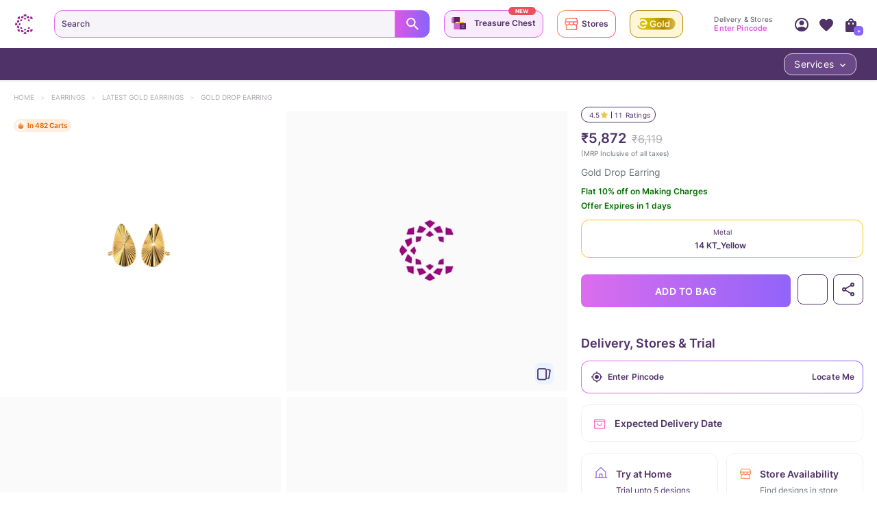

--- FILE ---
content_type: text/javascript
request_url: https://assets.cltstatic.com/desktop/live/maatran/build/6174.162d971a29873d34a758.chunk.js
body_size: 6623
content:
/*! For license information please see 6174.162d971a29873d34a758.chunk.js.LICENSE.txt */
"use strict";(self.webpackChunkmaatran=self.webpackChunkmaatran||[]).push([[6174],{dac3b40271e8c6ea86b6:(e,t,r)=>{Object.defineProperty(t,"__esModule",{value:!0}),t.default=t.StyledHeading=t.Section1=void 0;var n=m(r("0d46ce0f8aad2702adc0")),o=(m(r("8a2d1b95e05b6a321e74")),m(r("0e6e81c4ffd1df10eae3"))),i=function(e,t){if(!t&&e&&e.__esModule)return e;if(null===e||"object"!=g(e)&&"function"!=typeof e)return{default:e};var r=y(t);if(r&&r.has(e))return r.get(e);var n={__proto__:null},o=Object.defineProperty&&Object.getOwnPropertyDescriptor;for(var i in e)if("default"!==i&&{}.hasOwnProperty.call(e,i)){var a=o?Object.getOwnPropertyDescriptor(e,i):null;a&&(a.get||a.set)?Object.defineProperty(n,i,a):n[i]=e[i]}return n.default=e,r&&r.set(e,n),n}(r("4254ee18cacbace468d9")),a=r("5c74b01a733071919be4"),c=r("f542387520d3626b0a89"),l=r("faa50feae30fe24e2c9a"),u=r("e059dbcd722780779293"),s=m(r("b92efa752afe9fed70c3")),d=r("6413fb375bb91e67891c"),p=r("c6a5a4dc5172b66ecec3"),f=r("d60748389f3397b71307"),h=r("d8e8ecae152170c3f9f7");function y(e){if("function"!=typeof WeakMap)return null;var t=new WeakMap,r=new WeakMap;return(y=function(e){return e?r:t})(e)}function m(e){return e&&e.__esModule?e:{default:e}}function g(e){return g="function"==typeof Symbol&&"symbol"==typeof Symbol.iterator?function(e){return typeof e}:function(e){return e&&"function"==typeof Symbol&&e.constructor===Symbol&&e!==Symbol.prototype?"symbol":typeof e},g(e)}function b(){b=function(){return t};var e,t={},r=Object.prototype,n=r.hasOwnProperty,o=Object.defineProperty||function(e,t,r){e[t]=r.value},i="function"==typeof Symbol?Symbol:{},a=i.iterator||"@@iterator",c=i.asyncIterator||"@@asyncIterator",l=i.toStringTag||"@@toStringTag";function u(e,t,r){return Object.defineProperty(e,t,{value:r,enumerable:!0,configurable:!0,writable:!0}),e[t]}try{u({},"")}catch(e){u=function(e,t,r){return e[t]=r}}function s(e,t,r,n){var i=t&&t.prototype instanceof v?t:v,a=Object.create(i.prototype),c=new N(n||[]);return o(a,"_invoke",{value:L(e,r,c)}),a}function d(e,t,r){try{return{type:"normal",arg:e.call(t,r)}}catch(e){return{type:"throw",arg:e}}}t.wrap=s;var p="suspendedStart",f="suspendedYield",h="executing",y="completed",m={};function v(){}function w(){}function x(){}var k={};u(k,a,(function(){return this}));var E=Object.getPrototypeOf,P=E&&E(E(C([])));P&&P!==r&&n.call(P,a)&&(k=P);var O=x.prototype=v.prototype=Object.create(k);function _(e){["next","throw","return"].forEach((function(t){u(e,t,(function(e){return this._invoke(t,e)}))}))}function S(e,t){function r(o,i,a,c){var l=d(e[o],e,i);if("throw"!==l.type){var u=l.arg,s=u.value;return s&&"object"==g(s)&&n.call(s,"__await")?t.resolve(s.__await).then((function(e){r("next",e,a,c)}),(function(e){r("throw",e,a,c)})):t.resolve(s).then((function(e){u.value=e,a(u)}),(function(e){return r("throw",e,a,c)}))}c(l.arg)}var i;o(this,"_invoke",{value:function(e,n){function o(){return new t((function(t,o){r(e,n,t,o)}))}return i=i?i.then(o,o):o()}})}function L(t,r,n){var o=p;return function(i,a){if(o===h)throw Error("Generator is already running");if(o===y){if("throw"===i)throw a;return{value:e,done:!0}}for(n.method=i,n.arg=a;;){var c=n.delegate;if(c){var l=j(c,n);if(l){if(l===m)continue;return l}}if("next"===n.method)n.sent=n._sent=n.arg;else if("throw"===n.method){if(o===p)throw o=y,n.arg;n.dispatchException(n.arg)}else"return"===n.method&&n.abrupt("return",n.arg);o=h;var u=d(t,r,n);if("normal"===u.type){if(o=n.done?y:f,u.arg===m)continue;return{value:u.arg,done:n.done}}"throw"===u.type&&(o=y,n.method="throw",n.arg=u.arg)}}}function j(t,r){var n=r.method,o=t.iterator[n];if(o===e)return r.delegate=null,"throw"===n&&t.iterator.return&&(r.method="return",r.arg=e,j(t,r),"throw"===r.method)||"return"!==n&&(r.method="throw",r.arg=new TypeError("The iterator does not provide a '"+n+"' method")),m;var i=d(o,t.iterator,r.arg);if("throw"===i.type)return r.method="throw",r.arg=i.arg,r.delegate=null,m;var a=i.arg;return a?a.done?(r[t.resultName]=a.value,r.next=t.nextLoc,"return"!==r.method&&(r.method="next",r.arg=e),r.delegate=null,m):a:(r.method="throw",r.arg=new TypeError("iterator result is not an object"),r.delegate=null,m)}function T(e){var t={tryLoc:e[0]};1 in e&&(t.catchLoc=e[1]),2 in e&&(t.finallyLoc=e[2],t.afterLoc=e[3]),this.tryEntries.push(t)}function I(e){var t=e.completion||{};t.type="normal",delete t.arg,e.completion=t}function N(e){this.tryEntries=[{tryLoc:"root"}],e.forEach(T,this),this.reset(!0)}function C(t){if(t||""===t){var r=t[a];if(r)return r.call(t);if("function"==typeof t.next)return t;if(!isNaN(t.length)){var o=-1,i=function r(){for(;++o<t.length;)if(n.call(t,o))return r.value=t[o],r.done=!1,r;return r.value=e,r.done=!0,r};return i.next=i}}throw new TypeError(g(t)+" is not iterable")}return w.prototype=x,o(O,"constructor",{value:x,configurable:!0}),o(x,"constructor",{value:w,configurable:!0}),w.displayName=u(x,l,"GeneratorFunction"),t.isGeneratorFunction=function(e){var t="function"==typeof e&&e.constructor;return!!t&&(t===w||"GeneratorFunction"===(t.displayName||t.name))},t.mark=function(e){return Object.setPrototypeOf?Object.setPrototypeOf(e,x):(e.__proto__=x,u(e,l,"GeneratorFunction")),e.prototype=Object.create(O),e},t.awrap=function(e){return{__await:e}},_(S.prototype),u(S.prototype,c,(function(){return this})),t.AsyncIterator=S,t.async=function(e,r,n,o,i){void 0===i&&(i=Promise);var a=new S(s(e,r,n,o),i);return t.isGeneratorFunction(r)?a:a.next().then((function(e){return e.done?e.value:a.next()}))},_(O),u(O,l,"Generator"),u(O,a,(function(){return this})),u(O,"toString",(function(){return"[object Generator]"})),t.keys=function(e){var t=Object(e),r=[];for(var n in t)r.push(n);return r.reverse(),function e(){for(;r.length;){var n=r.pop();if(n in t)return e.value=n,e.done=!1,e}return e.done=!0,e}},t.values=C,N.prototype={constructor:N,reset:function(t){if(this.prev=0,this.next=0,this.sent=this._sent=e,this.done=!1,this.delegate=null,this.method="next",this.arg=e,this.tryEntries.forEach(I),!t)for(var r in this)"t"===r.charAt(0)&&n.call(this,r)&&!isNaN(+r.slice(1))&&(this[r]=e)},stop:function(){this.done=!0;var e=this.tryEntries[0].completion;if("throw"===e.type)throw e.arg;return this.rval},dispatchException:function(t){if(this.done)throw t;var r=this;function o(n,o){return c.type="throw",c.arg=t,r.next=n,o&&(r.method="next",r.arg=e),!!o}for(var i=this.tryEntries.length-1;i>=0;--i){var a=this.tryEntries[i],c=a.completion;if("root"===a.tryLoc)return o("end");if(a.tryLoc<=this.prev){var l=n.call(a,"catchLoc"),u=n.call(a,"finallyLoc");if(l&&u){if(this.prev<a.catchLoc)return o(a.catchLoc,!0);if(this.prev<a.finallyLoc)return o(a.finallyLoc)}else if(l){if(this.prev<a.catchLoc)return o(a.catchLoc,!0)}else{if(!u)throw Error("try statement without catch or finally");if(this.prev<a.finallyLoc)return o(a.finallyLoc)}}}},abrupt:function(e,t){for(var r=this.tryEntries.length-1;r>=0;--r){var o=this.tryEntries[r];if(o.tryLoc<=this.prev&&n.call(o,"finallyLoc")&&this.prev<o.finallyLoc){var i=o;break}}i&&("break"===e||"continue"===e)&&i.tryLoc<=t&&t<=i.finallyLoc&&(i=null);var a=i?i.completion:{};return a.type=e,a.arg=t,i?(this.method="next",this.next=i.finallyLoc,m):this.complete(a)},complete:function(e,t){if("throw"===e.type)throw e.arg;return"break"===e.type||"continue"===e.type?this.next=e.arg:"return"===e.type?(this.rval=this.arg=e.arg,this.method="return",this.next="end"):"normal"===e.type&&t&&(this.next=t),m},finish:function(e){for(var t=this.tryEntries.length-1;t>=0;--t){var r=this.tryEntries[t];if(r.finallyLoc===e)return this.complete(r.completion,r.afterLoc),I(r),m}},catch:function(e){for(var t=this.tryEntries.length-1;t>=0;--t){var r=this.tryEntries[t];if(r.tryLoc===e){var n=r.completion;if("throw"===n.type){var o=n.arg;I(r)}return o}}throw Error("illegal catch attempt")},delegateYield:function(t,r,n){return this.delegate={iterator:C(t),resultName:r,nextLoc:n},"next"===this.method&&(this.arg=e),m}},t}function v(e,t){var r=Object.keys(e);if(Object.getOwnPropertySymbols){var n=Object.getOwnPropertySymbols(e);t&&(n=n.filter((function(t){return Object.getOwnPropertyDescriptor(e,t).enumerable}))),r.push.apply(r,n)}return r}function w(e){for(var t=1;t<arguments.length;t++){var r=null!=arguments[t]?arguments[t]:{};t%2?v(Object(r),!0).forEach((function(t){L(e,t,r[t])})):Object.getOwnPropertyDescriptors?Object.defineProperties(e,Object.getOwnPropertyDescriptors(r)):v(Object(r)).forEach((function(t){Object.defineProperty(e,t,Object.getOwnPropertyDescriptor(r,t))}))}return e}function x(e,t,r,n,o,i,a){try{var c=e[i](a),l=c.value}catch(e){return void r(e)}c.done?t(l):Promise.resolve(l).then(n,o)}function k(e){return function(){var t=this,r=arguments;return new Promise((function(n,o){var i=e.apply(t,r);function a(e){x(i,n,o,a,c,"next",e)}function c(e){x(i,n,o,a,c,"throw",e)}a(void 0)}))}}function E(e,t){for(var r=0;r<t.length;r++){var n=t[r];n.enumerable=n.enumerable||!1,n.configurable=!0,"value"in n&&(n.writable=!0),Object.defineProperty(e,j(n.key),n)}}function P(e,t,r){return t=_(t),function(e,t){if(t&&("object"==g(t)||"function"==typeof t))return t;if(void 0!==t)throw new TypeError("Derived constructors may only return object or undefined");return function(e){if(void 0===e)throw new ReferenceError("this hasn't been initialised - super() hasn't been called");return e}(e)}(e,O()?Reflect.construct(t,r||[],_(e).constructor):t.apply(e,r))}function O(){try{var e=!Boolean.prototype.valueOf.call(Reflect.construct(Boolean,[],(function(){})))}catch(e){}return(O=function(){return!!e})()}function _(e){return _=Object.setPrototypeOf?Object.getPrototypeOf.bind():function(e){return e.__proto__||Object.getPrototypeOf(e)},_(e)}function S(e,t){return S=Object.setPrototypeOf?Object.setPrototypeOf.bind():function(e,t){return e.__proto__=t,e},S(e,t)}function L(e,t,r){return(t=j(t))in e?Object.defineProperty(e,t,{value:r,enumerable:!0,configurable:!0,writable:!0}):e[t]=r,e}function j(e){var t=function(e,t){if("object"!=g(e)||!e)return e;var r=e[Symbol.toPrimitive];if(void 0!==r){var n=r.call(e,t||"default");if("object"!=g(n))return n;throw new TypeError("@@toPrimitive must return a primitive value.")}return("string"===t?String:Number)(e)}(e,"string");return"symbol"==g(t)?t:t+""}var T=(0,i.default)("div",{target:"ehksdzk0"})("width:100%;position:relative;"),I=t.Section1=(0,i.default)("div",{target:"ehksdzk1"})("display:none;position:relative;margin-bottom:5px;@media (max-width:992px){padding-bottom:3px;}"),N=(0,i.default)("div",{target:"ehksdzk2"})("display:flex;position:relative;width:",(function(e){return e.isWishlist?"100%":"354px"}),";",(function(e){return e.isWishlist?"margin: 0px;":""})," margin:0px auto 0;@media (max-width:992px){margin:0px;width:100%;}@media (max-width:320px){width:100%;}"),C=(0,i.default)("div",{target:"ehksdzk3"})("width:",(function(e){return e.isWishlist?"100%":"354px"}),";height:42px;margin:0 auto 13px;border:1px solid #8863fb;border-radius:12px;border-width:1px;display:flex;line-height:42px;position:relative;@media (max-width:992px){width:100%;}"),z=(0,i.default)("div",{target:"ehksdzk4"})("text-align:center;position:absolute;top:0;left:0;width:100%;height:4.2rem;background:#e9e9e9;opacity:0.5;.ellpsis-loader{height:4.2rem;}.ellpsis-loader > div{top:1.3rem;width:1.2rem;height:1.2rem;}"),D=(0,i.default)("span",{target:"ehksdzk5"})("background:url(",p.PdpSpriteImage,") top left no-repeat;background-size:600px auto;background-position:-519px -53px;width:16px;height:16px;position:absolute;left:13px;top:50%;transform:translateY(-50%);"),R=(0,i.default)("span",{target:"ehksdzk6"})("color:#000;font-size:1.2rem;flex:1;padding:3px 0 0 20px;font-family:",c.INTER_REGULAR,";"),F=(0,i.default)("div",{target:"ehksdzk7"})("background:#8863fb;display:inline-block;border-top-right-radius:12px;border-bottom-right-radius:12px;position:absolute;right:0px;height:42px;top:0px;"),M=(0,i.default)(a.CrossCircular,{target:"ehksdzk8"})("position:absolute;top:12px;right:10px;"),G=(0,i.default)("button",{target:"ehksdzk9"})("font-size:1.4rem;padding:1.1rem 1rem 0 1rem;height:3.2rem;line-height:1rem;border-radius:12px;cursor:pointer;",(function(e){return e.isWishlist?"\n    border-top-left-radius: 0px;\n    border-bottom-left-radius: 0px;\n    height: 100%;\n    line-height: 1rem;\n    padding-top: 0px;\n  ":""})," color:#fff;",(function(e){return e.helpSectionPopup?"color: #fff !important":""}),";text-align:center;background:#8863fb;text-transform:capitalize;body.fontLoaded &{font-family:",c.INTER_SEMI_BOLD,";}@media screen and (max-width:992px){width:100%;}"),B=t.StyledHeading=(0,i.default)("div",{target:"ehksdzk10"})("height:18px;font-size:1.1rem;color:#231535;flex:1;"),W=(0,i.default)("button",{target:"ehksdzk11"})("font-size:1.2rem;padding:0;text-align:center;color:#de57e5;display:inline-block;margin:0 auto;cursor:pointer;position:absolute;vertical-align:top;right:0;top:0;"),A=(0,i.css)("position:absolute;font-size:1.2rem;font-family:",c.INTER_SEMI_BOLD,";cursor:pointer;color:#4f3267;top:0px;bottom:0px;right:0px;padding-right:15px;"),H=t.default=function(e){function t(e){var r;return function(e,t){if(!(e instanceof t))throw new TypeError("Cannot call a class as a function")}(this,t),L(r=P(this,t,[e]),"onValueChange",(function(e){console.log("onvalchangeindeliverylovaryion",e),r.setState(e),e.pincode.error?r.setState({showTick:!1,showEdit:!1}):r.setState({showTick:!0,error:!0})})),L(r,"CheckPincode",(function(){r.state.pincode.dirty&&!r.state.pincode.error&&r.state.pincode.value&&(r.setState({showTick:!1}),r.props.helpSectionPopup&&r.props.onSubmit(r.state.pincode.value),r.props.selectedPincode&&r.state.pincode.value.replace(f.NOT_DIGIT,"")===r.props.selectedPincode.replace(f.NOT_DIGIT,"")||r.props.checkStoreAvailability({pincode:r.state.pincode.value},!0,"find_in_store"))})),L(r,"locateMe",k(b().mark((function e(){var t;return b().wrap((function(e){for(;;)switch(e.prev=e.next){case 0:return e.prev=0,e.next=3,(0,l.validatePincodeForCountry)(r.props);case 3:null!==(t=e.sent)&&(console.log("debugger locateMe",t),r.setState({pincode:w(w({},r.state.pincode),{},{value:t,error:!1})},(function(){t&&r.props.checkStoreAvailability({pincode:t})})),(0,u.track)("pdpClickLocate",{locatePincode:t,pincode:t,linkLocation:"PD_CheckDeliveryDate",linkName:"Locate me",linkURL:"",eventName:"PD_ClickLocate"}),r.onBlur()),e.next=9;break;case 7:e.prev=7,e.t0=e.catch(0);case 9:case"end":return e.stop()}}),e,null,[[0,7]])})))),L(r,"onCrossClick",(function(e){console.log("statecrossclickisclickeddd"),e.stopPropagation(),r.PincodeRef.focus(),r.setState({pincode:w(w({},r.state.pincode),{},{value:"",error:!1,dirty:!1})})})),L(r,"onBlur",(function(){if(r.pincodeInput.blur(),r.CheckPincode(),r.state.pincode.dirty&&r.state.pincode.error&&r.props.selectedPincode)r.setState({pincode:w(w({},r.state.pincode),{},{value:r.props.selectedPincode,error:!1}),initialPincode:r.props.selectedPincode,showTick:!1,showEdit:!0});else if(r.state.pincode.dirty&&r.state.pincode.error&&!r.props.selectedPincode)r.setState({pincode:w(w({},r.state.pincode),{},{value:"",error:!1,dirty:!1}),showTick:!1,showEdit:!1});else if(r.state.pincode.dirty&&!r.state.pincode.error&&r.state.pincode.value){var e=r.state.pincode.value;r.props.selectedPincode&&r.state.pincode.value.replace(f.NOT_DIGIT,"")===r.props.selectedPincode.replace(f.NOT_DIGIT,"")&&(e=r.props.selectedPincode),r.setState((function(t){return{showEdit:!0,showTick:!1,pincode:w(w({},t.pincode),{},{value:e})}}))}else r.setState({showEdit:!1});r.props.dispatch&&r.props.dispatch((0,h.fromStoreCard)(!0))})),L(r,"onFocusHandler",(function(){r.setState((function(e){return{showTick:!1,showEdit:!1,pincode:w(w({},e.pincode),{},{value:e.pincode.value&&e.pincode.value.replace(f.NOT_DIGIT,"")})}}))})),L(r,"bgcolorFunc",(function(){return r.state.showEdit?"#dcd2fe":"none"})),r.PincodeRef=null,r.state={initialPincode:"",pincode:{value:"",type:"pincode",error:!1,dirty:!1},showTick:!0,showNeedToFillPincode:!1},r.pincodeInput=n.default.createRef(),r}return function(e,t){if("function"!=typeof t&&null!==t)throw new TypeError("Super expression must either be null or a function");e.prototype=Object.create(t&&t.prototype,{constructor:{value:e,writable:!0,configurable:!0}}),Object.defineProperty(e,"prototype",{writable:!1}),t&&S(e,t)}(t,e),r=t,(a=[{key:"render",value:function(){var e=this,t=this.props,r=t.pincodeLoaderState,a=void 0!==r&&r,l=t.hideLocateMe,u=t.isWishlist,p=void 0!==u&&u,f=t.helpSectionPopup,h=void 0!==f&&f,y=t.isLP,m=void 0!==y&&y,g=function(){return e.state.showTick?n.default.createElement(F,null,n.default.createElement(G,{helpSectionPopup:h,isWishlist:e.props.isWishlist},"Submit")):""};return n.default.createElement(n.default.Fragment,null,n.default.createElement(T,{className:(0,i.css)(void 0!==this.props.locale&&"en_IN"!==this.props.locale&&"visibility:hidden",";@media (max-width:992px){",void 0!==this.props.locale&&"en_IN"!==this.props.locale&&"display:none",";}")},!l&&n.default.createElement(I,null,n.default.createElement(B,null,n.default.createElement(W,{onClick:this.locateMe},"Locate me"))),a?n.default.createElement(C,{isWishlist:p},n.default.createElement(R,null,this.state.pincode.value),n.default.createElement(z,null,n.default.createElement(s.default,null))):n.default.createElement(N,{className:"store_pincode__wrapper",onBlur:this.onBlur,isWishlist:p},n.default.createElement(o.default,{setRef:function(t){e.pincodeInput=t},id:"store-availability-pincode",onFocus:this.onFocusHandler,name:"pincode",state:this.state.pincode,placeholder:"STORE PINCODE",shouldValidateOnBlur:!1,shouldShowErrorMsg:0,onValueChange:this.onValueChange,onEnter:!m&&this.onBlur,border:"none",lineHeight:"17px",padding:"1.1rem 0 1.3rem 3.7rem",height:"unset",borderRadius:"14px",maxLength:6,siblingsBefore:n.default.createElement(n.default.Fragment,null,n.default.createElement(D,null),n.default.createElement(d.HiddenLabel,{htmlFor:"pinCode"},"Enter Store Pincode"),!0===this.state.pincode.error&&!0===this.state.pincode.dirty&&n.default.createElement(M,{onClick:this.onCrossClick})),siblingsAfter:n.default.createElement(n.default.Fragment,null,this.state.pincode.value&&!g()&&!this.state.pincode.error&&n.default.createElement("button",{className:A,onClick:function(){e.pincodeInput.focus()}},h?"CHANGE":"Change Pincode")),containerStyle:(0,i.css)("border:",e.state.pincode.error?"1px solid #ff0000":"1px solid transparent",";width:100%;height:42px;margin-bottom:13px;line-height:4.2rem;background:white;border-style:solid;border-width:1px;border-radius:12px;border-image-slice:1;background-image:linear-gradient(to bottom,#fff,#fff),linear-gradient(to right,#e56eeb,#8863fb);background-origin:border-box;background-clip:content-box,border-box;display:flex;",p?"\n                    width: 100%;\n                    background: ".concat(this.bgcolorFunc(),";\n                  "):""," @media (max-width:992px){width:100%;}& > input{color:#4f3267;font-size:1.2rem;font-family:",c.INTER_SEMI_BOLD,";letter-spacing:normal;",p?"\n                      font-size: 1.2rem;\n                      color: #4f3267;\n                    ":""," @media (max-width:993px){font-size:1.2rem;color:#4f3267;}}& > input::placeholder{color:#231535;opacity:1;font-family:",c.INTER_SEMI_BOLD,";font-size:1.4rem;}& > input::-webkit-input-placeholder{color:#231535;opacity:1;font-family:",c.INTER_SEMI_BOLD,";font-size:1.2rem;}")}),g())))}}])&&E(r.prototype,a),p&&E(r,p),Object.defineProperty(r,"prototype",{writable:!1}),r;var r,a,p}(n.default.Component);L(H,"getDerivedStateFromProps",(function(e,t){if(e.selectedPincode!==t.initialPincode)return{pincode:w(w({},t.pincode),{},{value:e.selectedPincode,dirty:!0}),initialPincode:e.selectedPincode,showTick:!1,showEdit:!!e.selectedPincode}})),H.defaultProps={extraText:"(5 - 7 business days)",className:"",hideLocateMe:!1}}}]);

--- FILE ---
content_type: text/javascript
request_url: https://assets.cltstatic.com/desktop/live/maatran/build/4426.e208f93cb49a866f811d.chunk.js
body_size: 9822
content:
"use strict";(self.webpackChunkmaatran=self.webpackChunkmaatran||[]).push([[4426,8260],{"22c3724a79ccd4f5ba62":(e,t,n)=>{Object.defineProperty(t,"__esModule",{value:!0}),t.default=void 0;var i=a(n("0d46ce0f8aad2702adc0")),r=(a(n("8a2d1b95e05b6a321e74")),a(n("4254ee18cacbace468d9"))),o=n("f542387520d3626b0a89");function a(e){return e&&e.__esModule?e:{default:e}}function l(){return l=Object.assign?Object.assign.bind():function(e){for(var t=1;t<arguments.length;t++){var n=arguments[t];for(var i in n)({}).hasOwnProperty.call(n,i)&&(e[i]=n[i])}return e},l.apply(null,arguments)}var d=(0,r.default)("div",{target:"e4diny10"})("position:relative;"),s=(0,r.default)("h2",{target:"e4diny11"})("body.fontLoaded &{font-family:",o.INTER_REGULAR,";}"),c=(0,r.default)("div",{target:"e4diny12"})("position:relative;bottom:0;left:-30px;height:1px;"),u=(0,r.default)("span",{target:"e4diny13"})("display:inline-block;vertical-align:top;width:",(function(e){return e.small?"12px":"64px"}),";height:1px;background:",(function(e){return e.small?"#8863fb":"linear-gradient(to left, #8863fb, #de57e5)"}),";border:none;margin-left:",(function(e){return e.small?"8px":"0"}),";");t.default=function(e){var t=e.children,n=void 0===t?null:t,r=e.showUnderLineDecorator,o=void 0===r||r,a=e.className,p=void 0===a?"":a,f=e.text,m=void 0===f?"":f;return o?i.default.createElement(d,l({className:"".concat(p," heading__container")},e),m?i.default.createElement(s,{dangerouslySetInnerHTML:{__html:m},className:"heading__text"}):i.default.createElement(s,{className:"heading__text"},n),i.default.createElement(c,{className:"underline__container"},i.default.createElement(u,null),i.default.createElement(u,{small:!0}))):m?i.default.createElement(s,{dangerouslySetInnerHTML:{__html:m}}):i.default.createElement(s,{className:"".concat(p," heading__text")},n)};e.exports=t.default},"49f39f7e18041d17a5ad":(e,t,n)=>{function i(e){return i="function"==typeof Symbol&&"symbol"==typeof Symbol.iterator?function(e){return typeof e}:function(e){return e&&"function"==typeof Symbol&&e.constructor===Symbol&&e!==Symbol.prototype?"symbol":typeof e},i(e)}Object.defineProperty(t,"__esModule",{value:!0}),t.default=void 0;var r=f(n("2138cb0ca34a1d2ff3f4")),o=n("f542387520d3626b0a89"),a=f(n("70b80c84421d7e3ed4d7")),l=function(e,t){if(!t&&e&&e.__esModule)return e;if(null===e||"object"!=i(e)&&"function"!=typeof e)return{default:e};var n=p(t);if(n&&n.has(e))return n.get(e);var r={__proto__:null},o=Object.defineProperty&&Object.getOwnPropertyDescriptor;for(var a in e)if("default"!==a&&{}.hasOwnProperty.call(e,a)){var l=o?Object.getOwnPropertyDescriptor(e,a):null;l&&(l.get||l.set)?Object.defineProperty(r,a,l):r[a]=e[a]}return r.default=e,n&&n.set(e,r),r}(n("0d46ce0f8aad2702adc0")),d=f(n("4254ee18cacbace468d9")),s=n("1005cd87983a05c3545a"),c=n("3be1839ad43e5dd2952c"),u=f(n("be9e2a988a965e50e133"));function p(e){if("function"!=typeof WeakMap)return null;var t=new WeakMap,n=new WeakMap;return(p=function(e){return e?n:t})(e)}function f(e){return e&&e.__esModule?e:{default:e}}var m=(0,d.default)(r.default,{target:"evdvs2w0"})("margin-right:24px;width:170px;height:250px;display:flex;flex-direction:column;justify-content:space-between;cursor:pointer;@media screen and (max-width:993px){margin-right:12px;width:138px;height:215px;}"),g=(0,d.default)("div",{target:"evdvs2w1"})("width:100%;padding:0;background:#f4f3f3;border-radius:12px;mix-blend-mode:multiply;img{background:#f4f3f3;border-radius:12px;mix-blend-mode:multiply;width:100%;height:100%;object-fit:cover;}@media screen and (max-width:993px){height:78%;display:flex;align-items:center;}"),h=(0,d.default)("div",{target:"evdvs2w2"})("display:flex;flex-direction:column;@media screen and (max-width:993px){justify-content:space-between;height:38px;}"),w=(0,d.default)("div",{target:"evdvs2w3"})("display:flex;flex-direction:row;align-items:center;height:34px;@media screen and (max-width:993px){justify-content:center;height:17px;}"),b=(0,d.default)("h4",{target:"evdvs2w4"})("text-overflow:ellipsis;overflow:hidden;white-space:nowrap;color:#4f3267;font-family:",o.INTER_REGULAR,";font-size:1.6rem;font-style:normal;font-weight:600;line-height:28px;letter-spacing:0.15px;@media screen and (max-width:993px){text-align:center;font-size:1.2rem;font-style:normal;font-weight:400;line-height:14px;}"),x=(0,d.default)("h5",{target:"evdvs2w5"})("text-overflow:ellipsis;overflow:hidden;white-space:nowrap;color:#4f3267;font-family:",o.INTER_REGULAR,";font-size:1.6rem;font-style:normal;font-weight:600;line-height:33.591px;letter-spacing:0.168px;margin-right:10px;@media screen and (max-width:993px){font-size:1.2rem;line-height:14px;}"),v=(0,d.default)("p",{target:"evdvs2w6"})("text-overflow:ellipsis;overflow:hidden;white-space:nowrap;color:#4e555e;font-family:",o.INTER_REGULAR,";font-size:1.4rem;font-style:normal;font-weight:400;line-height:26.873px;webkit-text-decoration:line-through;text-decoration:line-through;@media screen and (max-width:993px){font-size:1.2rem;line-height:14px;}");t.default=function(e){var t=e.data,n=void 0===t?{}:t;return(0,l.useEffect)((function(){(0,u.default)()})),l.default.createElement(m,{href:n.url,title:n.name,onClick:function(t){return e.onClickingProduct(t)}},l.default.createElement(g,null,l.default.createElement("img",{className:"lazy",ref:function(e){if(e){var t=e;t.onerror=function(){t.onerror=null,t.src=s.placeholderImage}}},src:s.placeholderImage,"data-src":(0,c.get)(n,"image.url","")||s.placeholderImage,onError:function(e){e.target.src=s.placeholderImage}})),l.default.createElement(h,null,l.default.createElement(b,null,(0,c.get)(n,"name","")),l.default.createElement(w,null,l.default.createElement(x,null,(0,c.get)(n,"specialPrice",0)?l.default.createElement(a.default,{price:(0,c.get)(n,"specialPrice",""),"data-name":"regPrice"}):l.default.createElement(a.default,{price:(0,c.get)(n,"price",""),"data-name":"regPrice"})),(0,c.get)(n,"specialPrice")&&l.default.createElement(v,null,l.default.createElement(a.default,{price:(0,c.get)(n,"price",""),"data-name":"strikePrice"})))))};e.exports=t.default},"83ac28a79787525c16e2":(e,t,n)=>{Object.defineProperty(t,"__esModule",{value:!0}),t.default=t.WithSlider=t.WithOutSlider=t.SimilarProductListing=t.ArrowSection=void 0;var i=h(n("0d46ce0f8aad2702adc0")),r=(h(n("8a2d1b95e05b6a321e74")),function(e,t){if(!t&&e&&e.__esModule)return e;if(null===e||"object"!=b(e)&&"function"!=typeof e)return{default:e};var n=g(t);if(n&&n.has(e))return n.get(e);var i={__proto__:null},r=Object.defineProperty&&Object.getOwnPropertyDescriptor;for(var o in e)if("default"!==o&&{}.hasOwnProperty.call(e,o)){var a=r?Object.getOwnPropertyDescriptor(e,o):null;a&&(a.get||a.set)?Object.defineProperty(i,o,a):i[o]=e[o]}return i.default=e,n&&n.set(e,i),i}(n("4254ee18cacbace468d9"))),o=h(n("85ca4e477a4ae5ae0274")),a=n("1005cd87983a05c3545a"),l=n("3be1839ad43e5dd2952c"),d=n("e059dbcd722780779293"),s=n("cbaa47715fe222cc6638"),c=h(n("eaf6ae10eb19a8f83111")),u=n("f542387520d3626b0a89"),p=n("ef597e4f520f624d569b"),f=n("c6a5a4dc5172b66ecec3"),m=n("faa50feae30fe24e2c9a");function g(e){if("function"!=typeof WeakMap)return null;var t=new WeakMap,n=new WeakMap;return(g=function(e){return e?n:t})(e)}function h(e){return e&&e.__esModule?e:{default:e}}function w(){return w=Object.assign?Object.assign.bind():function(e){for(var t=1;t<arguments.length;t++){var n=arguments[t];for(var i in n)({}).hasOwnProperty.call(n,i)&&(e[i]=n[i])}return e},w.apply(null,arguments)}function b(e){return b="function"==typeof Symbol&&"symbol"==typeof Symbol.iterator?function(e){return typeof e}:function(e){return e&&"function"==typeof Symbol&&e.constructor===Symbol&&e!==Symbol.prototype?"symbol":typeof e},b(e)}function x(e,t){var n=Object.keys(e);if(Object.getOwnPropertySymbols){var i=Object.getOwnPropertySymbols(e);t&&(i=i.filter((function(t){return Object.getOwnPropertyDescriptor(e,t).enumerable}))),n.push.apply(n,i)}return n}function v(e){for(var t=1;t<arguments.length;t++){var n=null!=arguments[t]?arguments[t]:{};t%2?x(Object(n),!0).forEach((function(t){L(e,t,n[t])})):Object.getOwnPropertyDescriptors?Object.defineProperties(e,Object.getOwnPropertyDescriptors(n)):x(Object(n)).forEach((function(t){Object.defineProperty(e,t,Object.getOwnPropertyDescriptor(n,t))}))}return e}function y(e,t){for(var n=0;n<t.length;n++){var i=t[n];i.enumerable=i.enumerable||!1,i.configurable=!0,"value"in i&&(i.writable=!0),Object.defineProperty(e,O(i.key),i)}}function S(e,t,n){return t=P(t),function(e,t){if(t&&("object"==b(t)||"function"==typeof t))return t;if(void 0!==t)throw new TypeError("Derived constructors may only return object or undefined");return function(e){if(void 0===e)throw new ReferenceError("this hasn't been initialised - super() hasn't been called");return e}(e)}(e,k()?Reflect.construct(t,n||[],P(e).constructor):t.apply(e,n))}function k(){try{var e=!Boolean.prototype.valueOf.call(Reflect.construct(Boolean,[],(function(){})))}catch(e){}return(k=function(){return!!e})()}function P(e){return P=Object.setPrototypeOf?Object.getPrototypeOf.bind():function(e){return e.__proto__||Object.getPrototypeOf(e)},P(e)}function E(e,t){return E=Object.setPrototypeOf?Object.setPrototypeOf.bind():function(e,t){return e.__proto__=t,e},E(e,t)}function L(e,t,n){return(t=O(t))in e?Object.defineProperty(e,t,{value:n,enumerable:!0,configurable:!0,writable:!0}):e[t]=n,e}function O(e){var t=function(e,t){if("object"!=b(e)||!e)return e;var n=e[Symbol.toPrimitive];if(void 0!==n){var i=n.call(e,t||"default");if("object"!=b(i))return i;throw new TypeError("@@toPrimitive must return a primitive value.")}return("string"===t?String:Number)(e)}(e,"string");return"symbol"==b(t)?t:t+""}var T=(0,r.default)("section",{target:"er8nlzz0"})("display:flex;flex-direction:column;max-width:1440px;position:relative;margin:24px auto;border-radius:20px;background:#F9F8FC;@media (max-width:1440px){border-radius:unset;}@media (max-width:992px){margin:0;}"),_=(0,r.default)("div",{target:"er8nlzz1"})("margin:16px 0 0;@media (max-width:992px){flex-direction:column;align-items:center;margin-top:10px;}"),j=t.SimilarProductListing=(0,r.default)("div",{target:"er8nlzz2"})(),C=(0,r.default)(p.Button,{target:"er8nlzz3"})("width:153px;padding:12px 13px 12px 45px;border-radius:12px;margin:40px 0;font-family:",u.INTER_SEMI_BOLD,";color:#4F3267;font-size:1.2rem;&::before{content:'';position:absolute;background:url(",f.PdpDeliveryTahSprite,") no-repeat;background-size:280px auto;background-position:-169px -46px;width:16px;height:16px;display:inline-block;left:21px;top:",(function(e){return e.showMore?"8px":"17px"}),";transform:",(function(e){return e.showMore?"rotate(270deg)":"rotate(90deg)"}),";}"),N=(t.WithSlider=(0,r.default)("div",{target:"er8nlzz4"})("display:block;@media (min-width:1000px){display:",(function(e){return e.itemsLength<=3?"none":"block"}),";}@media (min-width:680px) and (max-width:999px){display:",(function(e){return e.itemsLength<=2?"none":"block"}),";}@media (min-width:320px) and (max-width:679px){.slick-current{text-align:",(function(e){return 1===e.itemsLength?"center":"none"}),";}.slick-current > div > div{",(function(e){return 1===e.itemsLength&&"margin:0"}),";}}"),t.WithOutSlider=(0,r.default)("div",{target:"er8nlzz5"})("display:none;padding:0 20px;@media (min-width:1000px){display:",(function(e){return e.itemsLength<=3?"block":"none"}),";}@media (min-width:680px) and (max-width:999px){display:",(function(e){return e.itemsLength<=2?"block":"none"}),";}@media screen and (max-width:992px){display:none;padding:0 20px;}> div{padding:18px 6px};}"),(0,r.default)("div",{target:"er8nlzz6"})("padding-bottom:30px;@media (max-width:992px){flex:1;padding-bottom:0px;}")),D=(0,r.default)("p",{target:"er8nlzz7"})("font-size:1.8rem;font-family:",u.INTER_SEMI_BOLD,";color:#4F3267;text-align:center;@media (max-width:992px){text-align:left;margin:24px 0 16px 16px;}"),I=(0,r.default)("div",{target:"er8nlzz8"})("display:flex;overflow:auto hidden;white-space:nowrap;margin:0 16px;scroll-behavior:smooth;::-webkit-scrollbar{-webkit-appearance:none;}@media(max-width:993px){margin:0;padding:0 16px;}"),M=(0,r.default)("div",{target:"er8nlzz9"})("width:82px;height:100%;border-radius:12px;min-height:150px;background:#fff;display:flex;align-items:center;position:relative;margin:10px 0 0 8px;>p{color:#DE57E5;font-family:",u.INTER_SEMI_BOLD,";font-size:1rem;padding:18px 18px 0 13px;}>span{background:url(",f.PdpDeliveryTahSprite,") no-repeat;background-size:280px auto;background-position:-256px -13px;width:16px;height:16px;display:inline-block;position:absolute;right:46%;top:36%;}"),z=(t.ArrowSection=(0,r.default)("div",{target:"er8nlzz10"})("background:#ffffff;margin-right:5px;display:flex;flex-direction:column;justify-content:center;@media (max-width:992px){display:none;}@media (min-width:993px) and (max-width:1000px){display:",(function(e){return e.itemsLength>3?"block":"none"}),";}@media (min-width:1000px){display:",(function(e){return e.itemsLength>=4?"block":"none"}),";}"),function(e){function t(e){var n;return function(e,t){if(!(e instanceof t))throw new TypeError("Cannot call a class as a function")}(this,t),L(n=S(this,t,[e]),"trackViewSimilar",(function(){(0,l.get)(n.props,"analyticsContext.page")===a.PDP&&(0,d.track)("pdpViewSimilarItem",v({tab:""},n.props.analyticsContext))})),L(n,"tabSelectHandler",(function(){n.setState({showLoader:!0}),setTimeout((function(){n.setState({showLoader:!1})}),1e3),n.trackViewSimilar()})),L(n,"resizeHandler",(function(){window.innerWidth>992&&!n.state.isDesktopView?n.setState({isDesktopView:!0}):window.innerWidth<=992&&n.state.isDesktopView&&n.setState({isDesktopView:!1})})),L(n,"scrollToSection",(0,l.debounce)((function(e){var t;if("undefined"!=typeof document&&(t=document.getElementById(e)),t){var n=t.getBoundingClientRect().top+window.scrollY-87;window.scrollTo({top:n,behavior:"smooth"})}}),500)),L(n,"showMoreFunction",(function(){n.state.showMore?(n.setState({showMore:!1}),n.scrollToSection("pd-similarProducts"),(0,d.track)("pdpClickShowLessSimilarProducts")):(n.setState({showMore:!0}),n.scrollToSection("pd-similarProducts"),(0,d.track)("pdpClickShowMoreSimilarProducts"))})),n.sliderRef=null,n.state={showLoader:!1,isDesktopView:!1,showMore:!1,similarProductHeight:0,showFirstFourImage:!0,currScreenWidth:0},n}return function(e,t){if("function"!=typeof t&&null!==t)throw new TypeError("Super expression must either be null or a function");e.prototype=Object.create(t&&t.prototype,{constructor:{value:e,writable:!0,configurable:!0}}),Object.defineProperty(e,"prototype",{writable:!1}),t&&E(e,t)}(t,e),n=t,p=[{key:"getDerivedStateFromProps",value:function(e,t){var n=e||{},i=n.discountedSimilarProducts,r=void 0===i?[]:i,o=n.fastDeliverySimilarProducts,a=void 0===o?[]:o;return v(v({},t),{},{notToShowTab:0===r.length||0===a.length})}}],(u=[{key:"componentDidMount",value:function(){this.setState({currScreenWidth:window.innerWidth}),"object"===("undefined"==typeof window?"undefined":b(window))&&window.innerWidth>992&&this.setState({isDesktopView:!0}),window.addEventListener("resize",this.resizeHandler)}},{key:"render",value:function(){var e,t=this,n=this.props,a=n.defaultSimilarProducts,u=void 0===a?[]:a,p=n.sku,f=n.currentLanguageConfig,g=void 0===f?{}:f,h=(u=(0,l.roundDiscountPercent)(u))||[],b=(this.state.showFirstFourImage&&!this.state.showMore?(0,m.isSmallScreenDevice)()||this.state.currScreenWidth>=1200?h.slice(0,4):h.slice(0,3):h).map((function(n,r){var o=n.media,a=(void 0===o?[]:o).filter((function(e){return""===e.type}));return e=v(v({},n),{},{productStates:n.product_states,specialPrice:n.special_price,image:{url:(0,l.get)(a[0],"url",""),type:""}}),i.default.createElement(i.default.Fragment,null,i.default.createElement(c.default,w({product:e,position:r,showWishlistIcon:!0,sku:p,isPdpAndSim:(0,l.get)(t.props,"analyticsContext.page")},t.props,{silverStrip:t.props.silverStrip,analyticsContext:v({section:"SimilarProducts",tab:""},t.props.analyticsContext)}))," ")}));return 0!==h.length&&i.default.createElement(T,null," ",this.state.showLoader&&i.default.createElement(o.default,null)," ",i.default.createElement(_,null,i.default.createElement(N,null,i.default.createElement(D,null,(0,l.get)(g,"similarItemSectionContent.similarProductsText","Similar Products")))),(0,m.isSmallScreenDevice)()?i.default.createElement(I,null,b,this.state.showFirstFourImage&&i.default.createElement(M,{onClick:function(){(0,d.track)("pdpClickSimilarShowMore",{}),t.setState({showFirstFourImage:!1})}},i.default.createElement("span",null),i.default.createElement("p",null,(0,l.get)(g,"similarItemSectionContent.seeMoreText","See More")))):i.default.createElement("div",null,i.default.createElement(j,null,i.default.createElement(s.Grid,{large:4,similarItem:!0},b)),h.length>4&&i.default.createElement("div",{className:(0,r.css)("width:100%;text-align:center;")},i.default.createElement(C,{onClick:this.showMoreFunction,showMore:this.state.showMore},this.state.showMore?(0,l.get)(g,"similarItemSectionContent.showMoreText","Show More"):(0,l.get)(g,"similarItemSectionContent.showLessText","Show Less")))))}}])&&y(n.prototype,u),p&&y(n,p),Object.defineProperty(n,"prototype",{writable:!1}),n;var n,u,p}(i.default.PureComponent));t.default=z},"8f3b26a2ff8d7e12c721":(e,t,n)=>{Object.defineProperty(t,"__esModule",{value:!0}),t.default=void 0;var i=S(n("0d46ce0f8aad2702adc0")),r=(S(n("8a2d1b95e05b6a321e74")),function(e,t){if(!t&&e&&e.__esModule)return e;if(null===e||"object"!=k(e)&&"function"!=typeof e)return{default:e};var n=y(t);if(n&&n.has(e))return n.get(e);var i={__proto__:null},r=Object.defineProperty&&Object.getOwnPropertyDescriptor;for(var o in e)if("default"!==o&&{}.hasOwnProperty.call(e,o)){var a=r?Object.getOwnPropertyDescriptor(e,o):null;a&&(a.get||a.set)?Object.defineProperty(i,o,a):i[o]=e[o]}return i.default=e,n&&n.set(e,i),i}(n("4254ee18cacbace468d9"))),o=S(n("22c3724a79ccd4f5ba62")),a=S(n("597fe8b380d9a7d7ebb1")),l=S(n("f660dd01eccac6bbbb87")),d=S(n("1286b112e73ef3e2665e")),s=S(n("b92efa752afe9fed70c3")),c=n("efbe3b6570d627abe404"),u=n("f542387520d3626b0a89"),p=n("faa50feae30fe24e2c9a"),f=n("3be1839ad43e5dd2952c"),m=S(n("49f39f7e18041d17a5ad")),g=n("1005cd87983a05c3545a"),h=n("83ac28a79787525c16e2"),w=n("cbaa47715fe222cc6638"),b=n("d945be45dace917e23d7"),x=(n("e20c8bde745b7f43d8e5"),n("e059dbcd722780779293")),v=n("c6a5a4dc5172b66ecec3");function y(e){if("function"!=typeof WeakMap)return null;var t=new WeakMap,n=new WeakMap;return(y=function(e){return e?n:t})(e)}function S(e){return e&&e.__esModule?e:{default:e}}function k(e){return k="function"==typeof Symbol&&"symbol"==typeof Symbol.iterator?function(e){return typeof e}:function(e){return e&&"function"==typeof Symbol&&e.constructor===Symbol&&e!==Symbol.prototype?"symbol":typeof e},k(e)}function P(){return P=Object.assign?Object.assign.bind():function(e){for(var t=1;t<arguments.length;t++){var n=arguments[t];for(var i in n)({}).hasOwnProperty.call(n,i)&&(e[i]=n[i])}return e},P.apply(null,arguments)}function E(e,t){for(var n=0;n<t.length;n++){var i=t[n];i.enumerable=i.enumerable||!1,i.configurable=!0,"value"in i&&(i.writable=!0),Object.defineProperty(e,D(i.key),i)}}function L(e,t,n){return t=T(t),function(e,t){if(t&&("object"==k(t)||"function"==typeof t))return t;if(void 0!==t)throw new TypeError("Derived constructors may only return object or undefined");return function(e){if(void 0===e)throw new ReferenceError("this hasn't been initialised - super() hasn't been called");return e}(e)}(e,O()?Reflect.construct(t,n||[],T(e).constructor):t.apply(e,n))}function O(){try{var e=!Boolean.prototype.valueOf.call(Reflect.construct(Boolean,[],(function(){})))}catch(e){}return(O=function(){return!!e})()}function T(e){return T=Object.setPrototypeOf?Object.getPrototypeOf.bind():function(e){return e.__proto__||Object.getPrototypeOf(e)},T(e)}function _(e,t){return _=Object.setPrototypeOf?Object.setPrototypeOf.bind():function(e,t){return e.__proto__=t,e},_(e,t)}function j(e,t){var n=Object.keys(e);if(Object.getOwnPropertySymbols){var i=Object.getOwnPropertySymbols(e);t&&(i=i.filter((function(t){return Object.getOwnPropertyDescriptor(e,t).enumerable}))),n.push.apply(n,i)}return n}function C(e){for(var t=1;t<arguments.length;t++){var n=null!=arguments[t]?arguments[t]:{};t%2?j(Object(n),!0).forEach((function(t){N(e,t,n[t])})):Object.getOwnPropertyDescriptors?Object.defineProperties(e,Object.getOwnPropertyDescriptors(n)):j(Object(n)).forEach((function(t){Object.defineProperty(e,t,Object.getOwnPropertyDescriptor(n,t))}))}return e}function N(e,t,n){return(t=D(t))in e?Object.defineProperty(e,t,{value:n,enumerable:!0,configurable:!0,writable:!0}):e[t]=n,e}function D(e){var t=function(e,t){if("object"!=k(e)||!e)return e;var n=e[Symbol.toPrimitive];if(void 0!==n){var i=n.call(e,t||"default");if("object"!=k(i))return i;throw new TypeError("@@toPrimitive must return a primitive value.")}return("string"===t?String:Number)(e)}(e,"string");return"symbol"==k(t)?t:t+""}var I=(0,r.css)("margin-right:-57px;.slick-arrow{top:36%;}.slick-next{right:8%;}.slick-prev{left:-2%;}.slick-current img{border-radius:12px;}@media (max-width:992px){margin-right:unset;}"),M=(0,r.css)(".slick-slide{width:201px !important;@media (max-width:992px){width:148px !important;}}.slick-track{margin:0;}.slick-disabled{display:none !important;}.slick-arrow{top:40%;}.slick-next{right:2%;}.slick-prev{left:-2%;}"),z=(0,r.default)("section",{target:"ewibfiu0"})("padding:",(function(e){return e.isSearch||e.isLP?"10px 0":"36px 0"}),";min-height:",(function(e){return e.isSearch||e.isLP?"0":"41rem"}),";",(function(e){return e.isPD&&"\n    background: #F9F8FC;\n    margin: 0px auto;\n    width: 100%;\n    max-width: 1440px;\n    padding: 36px 16px;\n    border-radius: 22px;\n    @media (max-width:1440px){\n      border-radius: unset;\n    }\n  "})," @media (max-width:993px){",(function(e){return e.isPD&&"\n      padding: 36px 0;\n    "})," ",(function(e){return e.isNav&&"\n    padding: 16px 0px;\n    min-height: unset;\n  "}),"}.see-all-button{position:absolute;left:20px;top:178px;transform:translateY(-50%);z-index:10;background-color:rgba(255,255,255,0);color:white;border:1px solid var(--Surface-Primary-Light-Surface-Page,#FFFFFF);border-radius:8px;padding:8px 12px;font-size:1.2rem;font-weight:bold;cursor:pointer;transition:all 0.3s ease;text-shadow:0px 4px 8px rgba(0,0,0,0.15);}.text-wrapper{position:absolute;left:19px;top:101px;display:flex;flex-direction:column;margin-bottom:0;}.shine-text{font-size:1.6rem;font-weight:400;color:white;text-shadow:0px 4px 8px rgba(0,0,0,0.15);}}.latest-arrivals-text{font-size:1.6rem;font-weight:bold;margin:0;color:white;text-shadow:0px 4px 8px rgba(0,0,0,0.15);}}"),R=(0,r.default)("span",{target:"ewibfiu1"})(c.CarouselCustomArrowStyle,";background-color:#231535;top:50%;transform:translateY(-50%);&::after{border-top:3px solid #fff;border-right:3px solid #fff;}"),A=(0,r.default)(R,{target:"ewibfiu2"})("position:absolute;left:40px;",c.PrevArrowStyle,";"),W=(0,r.default)(R,{target:"ewibfiu3"})("position:absolute;right:40px;",c.NextArrowStyle,";"),F=(0,r.default)("div",{target:"ewibfiu4"})("text-align:center;"),B=(0,r.default)("div",{target:"ewibfiu5"})("text-align:center;"),V=(0,r.default)(h.SimilarProductListing,{target:"ewibfiu6"})("max-height:unset;"),G=(0,r.default)(l.default,{target:"ewibfiu7"})("> div > div{border-radius:12px;}@media (max-width:993px){> div > div{max-width:150px;> img{max-width:150px;}}}div::nth-child(4){> div{top:8px;right:8px;}}.wishlistIcon{display:",(function(e){return e.isNav?"none":"inline-block"}),";visibility:visible;opacity:1;}.bottomContainer{div:nth-child(2){> a > p{color:#4e555e;}}}"),H=(0,r.default)("div",{target:"ewibfiu8"})("overflow:auto hidden;white-space:nowrap;display:-webkit-box;margin:0 16px;scroll-behavior:smooth;::-webkit-scrollbar{-webkit-appearance:none;}@media (max-width:993px){",(function(e){return e.isPD&&"\n      margin:0;\n      padding-left: 16px;  \n    "}),"}"),U={dots:!1,infinite:!0,speed:500,slidesToScroll:1,slidesToShow:4,initialSlide:1,arrows:!0,prevArrow:i.default.createElement(A,null),nextArrow:i.default.createElement(W,null),centerMode:!0,responsive:[{breakpoint:1370,settings:{slidesToShow:3.7}},{breakpoint:1190,settings:{slidesToShow:3.4}},{breakpoint:1100,settings:{slidesToShow:3.05,slidesToScroll:1,arrows:!1}},{breakpoint:1e3,settings:{slidesToShow:3,slidesToScroll:1,arrows:!1}},{breakpoint:820,settings:{slidesToShow:2.5,slidesToScroll:1,arrows:!1}},{breakpoint:760,settings:{slidesToShow:2.3,slidesToScroll:1,arrows:!1}},{breakpoint:680,settings:{slidesToShow:2,slidesToScroll:1,arrows:!1}},{breakpoint:530,settings:{slidesToShow:1.5,arrows:!1}},{breakpoint:420,settings:{slidesToShow:1,slidesToScroll:1,arrows:!1}}]},Y={dots:!1,infinite:!0,speed:300,slidesToScroll:1,slidesToShow:4,initialSlide:0,lazyLoad:!1,cssEase:"ease-in-out",arrows:!0,prevArrow:i.default.createElement(A,null),nextArrow:i.default.createElement(W,null),centerMode:!1,centerPadding:"24px",variableWidth:!0,responsive:[{breakpoint:1680,settings:{slidesToShow:3}},{breakpoint:1280,settings:{slidesToShow:2,slidesToScroll:1}},{breakpoint:992,settings:{slidesToShow:4,slidesToScroll:1,arrows:!1}},{breakpoint:720,settings:{slidesToShow:3,slidesToScroll:1,arrows:!1}},{breakpoint:560,settings:{slidesToShow:2,slidesToScroll:1,arrows:!1}},{breakpoint:420,settings:{slidesToShow:1.6,slidesToScroll:1,arrows:!1}},{breakpoint:360,settings:{slidesToShow:1.1,slidesToScroll:1,arrows:!1}},{breakpoint:320,settings:{slidesToShow:1,slidesToScroll:1,arrows:!1}}]},K={dots:!1,infinite:!1,speed:500,slidesToShow:1,slidesToScroll:1,initialSlide:0,arrows:!1,centerMode:!0},q=(0,r.default)("div",{target:"ewibfiu9"})("padding:0;position:relative;margin-top:10px;@media (max-width:992px){margin-top:0;}"),J=(0,r.default)("div",{target:"ewibfiu10"})("display:block;@media (min-width:1000px){display:",(function(e){return e.itemsLength<=3?"none":"block"}),";",(function(e){return e.isLP?"display: block;":""}),"}@media (min-width:680px) and (max-width:999px){display:",(function(e){return e.itemsLength<=2?"none":"block"}),";",(function(e){return e.isLP?"display: block;":""}),"}@media (min-width:370px) and (max-width:679px){display:",(function(e){return e.itemsLength<=2?"none":"block"}),";",(function(e){return e.isLP?"display: block;":""})," .slick-current{text-align:",(function(e){return 1===e.itemsLength?"center":"none"}),";}.slick-current > div > div{",(function(e){return 1===e.itemsLength&&"margin:0"}),";}}"),Q=(0,r.default)("div",{target:"ewibfiu11"})("display:none;padding:0 20px;@media (min-width:1000px){display:",(function(e){return e.itemsLength<=3?"block":"none"}),";",(function(e){return e.isLP?"display: none;":""}),"}@media (min-width:680px) and (max-width:999px){display:",(function(e){return e.itemsLength<=2?"block":"none"}),";",(function(e){return e.isLP?"display: none;":""}),"}@media (min-width:370px) and (max-width:679px){display:",(function(e){return e.itemsLength<=2?"block":"none"}),";",(function(e){return e.isLP?"display: none;":""}),"}"),X=(0,r.default)("div",{target:"ewibfiu12"})("@media screen and (min-width:993px){display:flex;justify-content:",(function(e){return e.isPD?"center":"space-between"}),";align-items:center;padding:0 ",(function(e){return e.isSearch||e.isLP?"":"24px"}),";}@media screen and (max-width:993px){.titleContainer{display:block;margin-bottom:16px;}",(function(e){return e.isNav&&"\n        justify-content: center;\n        .titleContainer\n        {\n          display:flex;\n          justify-content: center;\n          align-items: center;\n          \n        }\n      "}),"}"),Z=(0,r.default)(o.default,{target:"ewibfiu13"})((function(e){return e.isPD?"\n    padding-bottom: 30px;\n    > h2 {\n      font-family: ".concat(u.INTER_SEMI_BOLD," !important;\n      font-size: 1.8rem;\n      color: #4F3267;\n    }\n    .underline__container {\n      display: none;\n    }\n    @media (max-width: 993px) {\n      text-align: left;\n      padding-left: 16px;\n    }\n  "):"\n    color: #33363e;\n    text-align: center;\n    ".concat(e.isNav?"margin:0px 16px;":"margin-bottom: 28px;","     \n      .heading__text {\n      font-size: 1.4rem;\n      font-family: ").concat(u.INTER_SEMI_BOLD," !important;\n      color: #4F3267;\n    }\n    .underline__container {\n      ").concat(e.isNav?"\n        @media (max-width: 993px) {\n          display: none;\n        }\n      ":"\n        left: -60px;\n      ","\n    }\n\n    body.fontLoaded & {\n      font-family: ").concat(u.INTER_MEDIUM,";\n    }\n    @media screen and (min-width: 993px) {\n      flex: 1;\n      text-align: left;\n      margin-left: 30px;\n\n      .heading__text {\n        font-size: 2.4rem;\n      }\n      .underline__container {\n        left: -30px;\n      }\n    }\n  ")})),$=(0,r.default)("span",{target:"ewibfiu14"})("background:url(",v.commonSprite,");background-size:600px auto;background-position:-88px -423px;width:65px;height:6px;transform:rotate(180deg);&.leftArrow{background:url(",v.commonSprite,");background-size:600px auto;background-position:-88px -423px;width:65px;height:6px;transform:rotate(360deg);}"),ee=(0,r.default)("div",{target:"ewibfiu15"})("text-align:center;margin-bottom:28px;width:240px;@media screen and (min-width:320px) and (max-width:992px){width:90%;margin:0 auto;max-width:240px;}"),te=(0,r.default)("div",{target:"ewibfiu17"})("padding:0;@media screen and (min-width:993px){padding:0;}"),ne=(0,r.default)("div",{target:"ewibfiu18"})("padding:0;@media screen and (min-width:992px){padding:0;}"),ie=(0,r.css)("> div{width:193px !important;margin:8px !important;> div{padding:0 !important;> div{border-radius:0px;}}}@media screen and (max-width:992px){> div{width:140px !important;margin:8px !important;> div{padding:0 !important;> div{border-radius:0px;}}}}"),re=(0,r.css)("> div{width:193px !important;margin:8px !important;> div{padding:0 !important;> div{border-radius:0px;}}}@media screen and (max-width:992px){> div{width:160px !important;margin:8px !important;> div{padding:0 !important;> div{border-radius:0px;}}}}"),oe=(0,r.default)("h2",{target:"ewibfiu19"})("color:#4F3267;font-family:",u.INTER_SEMI_BOLD,";font-size:",(function(e){return e.isLP?"1.8rem":"2rem"}),";line-height:2.8rem;",(function(e){return e.isLP?"margin-left: 8px; margin-bottom: 0px;":"margin-bottom: 10px;"})," width:100%;white-space:nowrap;overflow:hidden;text-overflow:ellipsis;@media screen and (max-width:993px){font-size:",(function(e){return e.isLP?"1.2rem":"1.6rem"}),";",(function(e){return e.isLP?"margin-bottom: 2px;":"margin-bottom: 6px;"}),"}"),ae=(0,r.default)("video",{target:"ewibfiu20"})("position:absolute;top:0;left:0;width:100%;height:100%;object-fit:cover;z-index:0;transition:filter 0.3s ease-in-out;",(function(e){return e.isBlurred?"filter: blur(8px);":"filter: none;"})," object-position:top;clip-path:inset(0);"),le=function(e){function t(e){var n;return function(e,t){if(!(e instanceof t))throw new TypeError("Cannot call a class as a function")}(this,t),N(n=L(this,t,[e]),"sliderRef",null),N(n,"getSliderRef",(function(e){var t=n.props,i=t.hideArrows,r=void 0!==i&&i,o=t.getSliderRef,a=void 0===o?null:o;r&&a&&"function"==typeof a?a(e):n.sliderRef=e})),N(n,"handleHover",(function(e){n.setState({isBlurred:e})})),N(n,"handleBeforeChange",(function(e,t){n.setState({activeSlide:t})})),N(n,"handleVideoLoaded",(function(){n.setState({isVideoLoaded:!0})})),N(n,"checkAndRunSliderLogic",(function(){var e;n.state.isVideoLoaded&&"NewArrivals"===(null===(e=n.props.analyticsContext)||void 0===e?void 0:e.section)&&setTimeout((function(){n.sliderRef?(n.sliderRef.slickGoTo(1),setTimeout((function(){n.sliderRef.slickGoTo(0)}),1e3)):console.error("Slider reference is not defined yet.")}),2e3)})),N(n,"getWidgetTypeForEvents",(function(){var e=n.props.title,t="";return"Best of CaratLane"===e?t="BestSeller":"Recently Viewed"===e&&(t="RecentlyViewed"),t})),N(n,"onSelectingTab",(function(e){var t=e.key,i=void 0===t?"":t,r=n.props.onSelectingTab;(void 0===r?p.noopFunc:r)(i,e,n.getWidgetTypeForEvents())})),N(n,"onClickingProduct",(function(e,t){var i=n.props,r=i.position,o=i.selectedTabIndex,a=i.onClickCarouselProduct;(void 0===a?p.noopFunc:a)(n.getWidgetTypeForEvents(),e,r,t,o)})),N(n,"onSearchProductClick",(function(e,t,i){n.props.trackEvent&&n.props.trackEvent(t,i)})),N(n,"getSliderSettings",(function(){var e,t={};return t=(0,f.get)(n.props,"productInfo.products.length",0)>1?"search"===(0,f.get)(n.props,"widgetLocation","")?Y:(0,f.get)(n.props,"widgetLocation","")===g.LISTING_PAGE?{dots:!1,infinite:!1,speed:300,slidesToScroll:1,slidesToShow:(e=(0,f.get)(n.props,"productInfo.products.length",0))>2?3:e,initialSlide:0,lazyLoad:!1,cssEase:"ease-in-out",arrows:!0,prevArrow:i.default.createElement(A,null),nextArrow:i.default.createElement(W,null),centerMode:!1,centerPadding:"16px",variableWidth:!0,responsive:[{breakpoint:2150,settings:{slidesToShow:e>1?2:1}},{breakpoint:1290,settings:{slidesToShow:1}},{breakpoint:1280,settings:{slidesToShow:e>1?2:1}},{breakpoint:1080,settings:{slidesToShow:1}},{breakpoint:993,settings:{slidesToShow:1,arrows:!1}},{breakpoint:360,settings:{slidesToShow:1,arrows:!1}}]}:U:K,"NewArrivals"===n.props.analyticsContext.section?C(C({},t),{},{slidesToShow:10,arrows:!1,prevArrow:void 0,nextArrow:void 0,variableWidth:!0,cssEase:"linear"}):t})),N(n,"getProductCard",(function(e,t,o){var a=arguments.length>3&&void 0!==arguments[3]&&arguments[3];return"search"===(0,f.get)(n.props,"widgetLocation","")?i.default.createElement(te,{key:e.name,className:"".concat(a?"productWrapper":"")},i.default.createElement(m.default,{data:e,onClickingProduct:function(i){return n.onSearchProductClick(i,e,t+1)}})):(0,f.get)(n.props,"widgetLocation","")===g.LISTING_PAGE?i.default.createElement(ne,{key:e.name,onPointerEnter:function(){return n.handleHover(!0)}},i.default.createElement(l.default,P({},C(C({product:e},o),{},{onClickingProduct:n.onClickingProduct,position:t+1}),{className:"NewArrivals"===n.props.analyticsContext.section?re:ie,isListingPage:!0,onClickGetDeliveryDate:n.props.onClickGetDeliveryDate,isDeliveryInfoLoading:n.props.isDeliveryInfoLoading,locale:n.props.locale,pincode:n.props.pincode,widgetLocation:(0,f.get)(n.props,"widgetLocation",g.LISTING_PAGE),dispatch:n.props.dispatch,productSku:n.props.productSku,activeTab:n.props.activeTab,isNav:n.props.fromNavBar,isNewArrivalWidget:"NewArrivals"===n.props.analyticsContext.section}))):((0,f.get)(n.props,"widgetLocation",""),i.default.createElement("div",{className:(0,r.css)("margin:10px 10px 0 10px;min-width:190px;max-width:280px;display:inline-block;@media (max-width:993px){min-width:unset;max-width:unset;margin:10px 4px 0 4px;}")},i.default.createElement(G,P({},C(C({product:e},o),{},{onClickingProduct:n.onClickingProduct,position:t+1}),{recentlyViewed:!0,isNav:n.props.fromNavBar}))))})),console.log("pops",e),n.state={isBlurred:!1,activeSlide:0,isVideoLoaded:!1},n}return function(e,t){if("function"!=typeof t&&null!==t)throw new TypeError("Super expression must either be null or a function");e.prototype=Object.create(t&&t.prototype,{constructor:{value:e,writable:!0,configurable:!0}}),Object.defineProperty(e,"prototype",{writable:!1}),t&&_(e,t)}(t,e),n=t,(o=[{key:"componentDidMount",value:function(){this.checkAndRunSliderLogic()}},{key:"componentDidUpdate",value:function(e,t){!t.isVideoLoaded&&this.state.isVideoLoaded&&this.checkAndRunSliderLogic()}},{key:"render",value:function(){var e=this,t=this.props,n=t.title,o=void 0===n?"":n,l=t.disableTabs,c=void 0!==l&&l,u=t.tabs,m=void 0===u?[]:u,h=t.selectedTabIndex,v=void 0===h?-1:h,y=t.productInfo,S=void 0===y?null:y,k=t.showNoProducts,P=void 0!==k&&k,E=t.isStoreCheckin,L=void 0!==E&&E,O=t.tabFilterDetailsObject,T=void 0===O?{}:O,_=this.state.isVideoLoaded,j=(0,f.get)(this.props,"widgetLocation","")===g.LISTING_PAGE,N=(0,f.get)(this.props,"widgetLocation","");if(!(S&&S.products&&S.products.length||P))return null;var D,R=S.shouldShowWishListIcon,A=void 0!==R&&R,W=S.shouldShowViewSimilarIcon,G=void 0!==W&&W,U=S.shoudlShowCrossIcon,K=void 0!==U&&U,te=S.onClickingViewSimilar,ne=void 0===te?p.noopFunc:te,ie=S.renderFunction,re=void 0===ie?null:ie,le=S.BottomActionComponent,de=void 0===le?null:le,se=S.productCardClassName,ce=void 0===se?"":se,ue=S.isProductsLoading,pe=void 0!==ue&&ue,fe=S.products,me=void 0===fe?[]:fe,ge=S.isDataLoaded,he=void 0!==ge&&ge,we={showWishlistIcon:A,cardLocation:(0,f.get)(this.props,"widgetLocation",""),showViewSimilar:G,showCrossIcon:K,showViewSimilarHandler:ne,render:re,BottomActionComponent:de,loading:pe,className:ce,analyticsContext:this.props.analyticsContext,isNavBar:this.props.fromNavBar},be="pd-page"===(0,f.get)(this.props,"widgetLocation",""),xe="nav-page"===(0,f.get)(this.props,"widgetLocation","");return"search"===(0,f.get)(this.props,"widgetLocation","")&&(D=(0,f.get)(this.props,"productInfo.products.length",0),Y.responsive=Y.responsive.map((function(e){return e.settings.slidesToShow>=D&&D>1?C(C({},e),{},{settings:C(C({},e.settings),{},{slidesToShow:D-1})}):e}))),i.default.createElement(z,{"data-name":"bestseller_or_recentlyViewed",isSearch:"search"===(0,f.get)(this.props,"widgetLocation",""),isLP:j,isPD:be,isNav:xe},"NewArrivals"!==this.props.analyticsContext.section&&i.default.createElement(X,{isSearch:"search"===(0,f.get)(this.props,"widgetLocation",""),isLP:j,isPD:be,isNav:xe},"search"===(0,f.get)(this.props,"widgetLocation","")||j?i.default.createElement(oe,{isLP:j},o):i.default.createElement("div",{className:"titleContainer"},N&&i.default.createElement($,null),i.default.createElement(Z,{text:o,isPD:be,isNav:xe}),N&&i.default.createElement($,{className:"leftArrow"})),!c&&i.default.createElement(ee,null,i.default.createElement(a.default,{tabs:m,activeTabIndex:v,tabSelectHandler:this.onSelectingTab,customStyles:{mainDivStyle:(0,r.css)("height:32px;@media screen and (min-width:993px){height:40px;}"),tabStyle:(0,r.css)("font-size:1.4rem;@media screen and (min-width:993px) and (max-width:1100px){font-size:1.2rem;}")}}))),"NewArrivals"===this.props.analyticsContext.section&&i.default.createElement(ae,{autoPlay:!0,loop:!0,muted:!0,playsInline:!0,style:{filter:this.state.isBlurred&&0!==this.state.activeSlide?"blur(4px)":"none",transition:"filter 0.3s ease-in-out"},onCanPlay:this.handleVideoLoaded},i.default.createElement("source",{src:this.props.videoUrl,type:"video/mp4"})),"NewArrivals"===this.props.analyticsContext.section&&0===this.state.activeSlide&&_&&i.default.createElement(i.default.Fragment,null,i.default.createElement("div",{className:"text-wrapper"},i.default.createElement("p",{className:"shine-text"},this.props.primaryText),i.default.createElement("p",{className:"latest-arrivals-text"},this.props.secondaryText)),i.default.createElement("button",{className:"see-all-button",onClick:function(){(0,x.track)("lpSeeAllLatestWidget"),/new\+arrivals/.test(e.props.redirectionUrl)?(e.props.dispatch((0,b.activateTab)((0,f.get)(T,"new_in[tabKey]","new_in"))),window.scrollTo(0,0)):(e.props.history.push(redirectionUrl),window.scrollTo(0,0))}},this.props.ctaText)),be||this.props.fromNavBar?i.default.createElement("div",null,(0,p.isSmallScreenDevice)()?i.default.createElement(H,{isPD:be},me.map((function(t,n){return e.getProductCard(t,n,we,!0)}))):i.default.createElement(V,null,i.default.createElement(w.Grid,{large:4,recentlyViewed:!0},me.map((function(t,n){return e.getProductCard(t,n,we,!0)}))))):i.default.createElement(q,null,i.default.createElement(Q,{itemsLength:me.length,className:"sliderWrapper",isLP:j},me.map((function(t,n){return e.getProductCard(t,n,we,!0)}))),"NewArrivals"===this.props.analyticsContext.section?_&&i.default.createElement(J,{itemsLength:me.length,isLP:j},i.default.createElement(d.default,{className:"search"===(0,f.get)(this.props,"widgetLocation","")?I:j?M:"",key:me.length>1?"WidgetSlider1":"WidgetSlider2",listToPopulate:me.map((function(t,n){return e.getProductCard(t,n,we,_)})),getRef:this.getSliderRef,isNewArrivalWidget:!0,settings:C(C({},this.getSliderSettings()),{},{beforeChange:this.handleBeforeChange})})):i.default.createElement(J,{itemsLength:me.length,isLP:j},i.default.createElement(d.default,{className:"search"===(0,f.get)(this.props,"widgetLocation","")?I:j?M:"",key:me.length>1?"WidgetSlider1":"WidgetSlider2",listToPopulate:me.map((function(t,n){return e.getProductCard(t,n,we,!0)})),getRef:this.getSliderRef,isNewArrivalWidget:!1,settings:this.getSliderSettings()}))),L&&P&&0===me.length&&he?i.default.createElement(F,null,"No products found"):!he&&L?i.default.createElement(B,null,i.default.createElement(s.default,null)):"")}}])&&E(n.prototype,o),c&&E(n,c),Object.defineProperty(n,"prototype",{writable:!1}),n;var n,o,c}(i.default.Component);t.default=le;e.exports=t.default}}]);

--- FILE ---
content_type: text/javascript
request_url: https://assets.cltstatic.com/desktop/live/maatran/build/9658.be44a6288695ed41b0cd.chunk.js
body_size: 4896
content:
"use strict";(self.webpackChunkmaatran=self.webpackChunkmaatran||[]).push([[9658],{"6857b20727a1c3679a39":(e,t,n)=>{Object.defineProperty(t,"__esModule",{value:!0}),t.default=t.MainDiv=t.IconRenderer=void 0;var r=b(n("0d46ce0f8aad2702adc0")),a=(b(n("8a2d1b95e05b6a321e74")),h(n("4254ee18cacbace468d9"))),o=n("faa50feae30fe24e2c9a"),i=b(n("407853c4eda739d7ece6")),l=n("2138cb0ca34a1d2ff3f4"),u=n("57edfecc51e1edef02df"),d=h(n("5c74b01a733071919be4")),c=n("c6a5a4dc5172b66ecec3"),f=n("f542387520d3626b0a89"),p=n("e059dbcd722780779293"),s=n("3be1839ad43e5dd2952c"),g=n("1b1f18473f71ee15c70f"),m=b(n("eed8a15d05490c46256e"));function x(e){if("function"!=typeof WeakMap)return null;var t=new WeakMap,n=new WeakMap;return(x=function(e){return e?n:t})(e)}function h(e,t){if(!t&&e&&e.__esModule)return e;if(null===e||"object"!=y(e)&&"function"!=typeof e)return{default:e};var n=x(t);if(n&&n.has(e))return n.get(e);var r={__proto__:null},a=Object.defineProperty&&Object.getOwnPropertyDescriptor;for(var o in e)if("default"!==o&&{}.hasOwnProperty.call(e,o)){var i=a?Object.getOwnPropertyDescriptor(e,o):null;i&&(i.get||i.set)?Object.defineProperty(r,o,i):r[o]=e[o]}return r.default=e,n&&n.set(e,r),r}function b(e){return e&&e.__esModule?e:{default:e}}function y(e){return y="function"==typeof Symbol&&"symbol"==typeof Symbol.iterator?function(e){return typeof e}:function(e){return e&&"function"==typeof Symbol&&e.constructor===Symbol&&e!==Symbol.prototype?"symbol":typeof e},y(e)}function v(e,t){return function(e){if(Array.isArray(e))return e}(e)||function(e,t){var n=null==e?null:"undefined"!=typeof Symbol&&e[Symbol.iterator]||e["@@iterator"];if(null!=n){var r,a,o,i,l=[],u=!0,d=!1;try{if(o=(n=n.call(e)).next,0===t){if(Object(n)!==n)return;u=!1}else for(;!(u=(r=o.call(n)).done)&&(l.push(r.value),l.length!==t);u=!0);}catch(e){d=!0,a=e}finally{try{if(!u&&null!=n.return&&(i=n.return(),Object(i)!==i))return}finally{if(d)throw a}}return l}}(e,t)||function(e,t){if(e){if("string"==typeof e)return w(e,t);var n={}.toString.call(e).slice(8,-1);return"Object"===n&&e.constructor&&(n=e.constructor.name),"Map"===n||"Set"===n?Array.from(e):"Arguments"===n||/^(?:Ui|I)nt(?:8|16|32)(?:Clamped)?Array$/.test(n)?w(e,t):void 0}}(e,t)||function(){throw new TypeError("Invalid attempt to destructure non-iterable instance.\nIn order to be iterable, non-array objects must have a [Symbol.iterator]() method.")}()}function w(e,t){(null==t||t>e.length)&&(t=e.length);for(var n=0,r=Array(t);n<t;n++)r[n]=e[n];return r}function E(e,t){for(var n=0;n<t.length;n++){var r=t[n];r.enumerable=r.enumerable||!1,r.configurable=!0,"value"in r&&(r.writable=!0),Object.defineProperty(e,j(r.key),r)}}function _(e,t,n){return t=C(t),function(e,t){if(t&&("object"==y(t)||"function"==typeof t))return t;if(void 0!==t)throw new TypeError("Derived constructors may only return object or undefined");return function(e){if(void 0===e)throw new ReferenceError("this hasn't been initialised - super() hasn't been called");return e}(e)}(e,P()?Reflect.construct(t,n||[],C(e).constructor):t.apply(e,n))}function P(){try{var e=!Boolean.prototype.valueOf.call(Reflect.construct(Boolean,[],(function(){})))}catch(e){}return(P=function(){return!!e})()}function C(e){return C=Object.setPrototypeOf?Object.getPrototypeOf.bind():function(e){return e.__proto__||Object.getPrototypeOf(e)},C(e)}function k(e,t){return k=Object.setPrototypeOf?Object.setPrototypeOf.bind():function(e,t){return e.__proto__=t,e},k(e,t)}function O(e,t,n){return(t=j(t))in e?Object.defineProperty(e,t,{value:n,enumerable:!0,configurable:!0,writable:!0}):e[t]=n,e}function j(e){var t=function(e,t){if("object"!=y(e)||!e)return e;var n=e[Symbol.toPrimitive];if(void 0!==n){var r=n.call(e,t||"default");if("object"!=y(r))return r;throw new TypeError("@@toPrimitive must return a primitive value.")}return("string"===t?String:Number)(e)}(e,"string");return"symbol"==y(t)?t:t+""}var S=(0,a.default)("div",{target:"ewex1w10"})("display:flex;position:relative;overflow:hidden;flex-flow:row wrap;align-items:center;font-size:1.4rem;justify-content:space-evenly;@media (max-width:992px){padding:",(function(e){return e.fromHomePage?"12px 10px 8px 10px":"20px 10px"}),";}"),L=(0,a.default)("div",{target:"ewex1w11"})("width:100%;background:",(function(e){return e.isSelect?"linear-gradient(122.99deg, #DED6F3 0%, #DED6F3 0%, #FFFFFF 15.96%)":"#fff"}),";margin-bottom:49px;@media (max-width:993px){",(function(e){return!e.fromHomePage&&"border-top: 2px solid #f9f9fa;"})," ",(function(e){return e.fromHomePage?"margin: 0;":"margin-top: 16px;"})," margin-bottom:40px;}"),T=(0,a.default)("div",{target:"ewex1w12"})("padding:12px 16px 0px;"),N=(0,a.default)(d.LoyaltySpriteIcon,{target:"ewex1w13"})("background-position:-213px -342px;width:82px;height:17px;"),A=(0,a.default)("p",{target:"ewex1w14"})("font-family:",f.INTER_REGULAR,";font-size:1.2rem;line-height:14px;text-align:left;color:#4F3267;"),I=(0,a.default)("div",{target:"ewex1w15"})("width:100%;"),M=t.MainDiv=(0,a.default)("div",{target:"ewex1w16"})((function(e){return"Gold Coin"===e.productType&&"One Year Warranty"===e.text&&"display: none;"})," ",(function(e){return"Gold Coin"===e.productType&&"money_back"===e.clAdvantageKey&&"display: none;"})," position:relative;max-width:50%;padding:20px 0;> div,a{",(function(e){return e.list_count<4&&"\n      display: flex;\n        >div{\n          >span{\n            margin-top: 9px;\n          }\n        }\n    "})," @media screen and (max-width:992px) and (min-width:370px){flex:1 1 auto;",(function(e){return e.list_count>=4&&"flex-direction: column !important;"})," > div,a{",(function(e){return e.list_count<4&&"\n            >div{\n            >span{\n              margin-top: 18px;\n            }\n        }\n        "}),"}}@media screen and (max-width:369px){flex-direction:column !important;}}@media screen and (min-width:1024) and (max-width:1100px){padding-left:100px;}@media screen and (max-width:992px){flex-direction:column;",(function(e){return e.list_count<4&&"padding: 0;"})," &:nth-child(3),&:nth-child(4){padding-left:0;}}"),R=(0,a.default)("div",{target:"ewex1w17"})("text-align:center;"),D=(0,a.default)("div",{target:"ewex1w18"})("display:flex;flex-direction:column;flex:0 0 65%;font-family:",f.INTER_REGULAR,";@media screen and (max-width:992px){position:relative;top:10px;text-align:center;padding-left:0;}"),F=(0,a.css)("font-size:1.2rem;font-family:",f.INTER_SEMI_BOLD,";line-height:20px;"),z=(0,a.default)("h3",{target:"ewex1w19"})(F,";font-size:",(function(e){return e.isNonEnglish?"1.4rem":"1.2rem"}),";color:#4F3267;padding:8px 0;margin:0;max-width:75px;text-align:center;@media screen and (max-width:992px){font-size:1.2rem;}"),U=(0,a.default)(d.default,{target:"ewex1w110"})(),B=t.IconRenderer=(0,a.default)(U,{target:"ewex1w111"})("background:",(function(e){return e.url})," no-repeat;background-position:",(function(e){return e.backgroundPosition}),";width:",(function(e){return e.Width}),";height:",(function(e){return e.Height}),";"),W=(0,a.default)("div",{target:"ewex1w112"})("width:100%;background-image:linear-gradient(to right,#fff9dc,#fff0d8,#ffe7d9,#ffe0de,#ffdbe5,#ffd5e8,#fcd0ee,#f5ccf6,#ebc5f8,#dfbefa,#d0b8fc,#beb3ff);padding:12px 0 12px 24px;border-radius:8px;display:flex;position:relative;@media(max-width:993px){border-radius:unset;}"),H=(0,a.default)("p",{target:"ewex1w113"})("font-size:",(function(e){return e.isNonEnglish?"1.3rem":"1.2rem"}),";font-family:",f.INTER_SEMI_BOLD,";color:#4F3267;padding-bottom:4px;"),G=(0,a.default)(H,{target:"ewex1w114"})("font-size:1rem;padding-bottom:0px;"),K=(0,a.default)("p",{target:"ewex1w115"})("font-family:",f.INTER_REGULAR,";line-height:18px;letter-spacing:0.10px;text-align:left;line-height:18px;color:#4F3267;font-size:1rem;"),Y=(0,a.default)(g.LottieWrap,{target:"ewex1w116"})("width:32px;height:32px;position:absolute;right:8px;top:10px;z-index:2;@media (max-width:993px){top:4px;right:5px;}"),$=(0,a.default)(m.default,{target:"ewex1w117"})(),V=(0,a.default)("p",{target:"ewex1w118"})(">a{color:#DE57E5;font-family:",f.INTER_SEMI_BOLD,";cursor:pointer;}text-align:center;color:#4F3267;font-size:1.2rem;font-family:",f.INTER_REGULAR,";",(function(e){return e.isNot22KtPDProduct&&"padding-top:16px;"})),q=(0,a.default)("div",{target:"ewex1w119"})("width:48px;height:44px;background:#9CA2F4;position:absolute;right:40px;top:0px;@media (max-width:360px){right:4px;}"),J=(0,a.default)("div",{target:"ewex1w120"})("width:0px;height:0px;border-bottom:11px solid #9CA2F4;border-left:26px solid transparent;border-right:24px solid transparent;position:absolute;right:38px;top:43px;transform:rotate(180deg);@media (max-width:360px){right:3px;}"),Q=function(e){function t(){var e;!function(e,t){if(!(e instanceof t))throw new TypeError("Cannot call a class as a function")}(this,t);for(var n=arguments.length,o=new Array(n),d=0;d<n;d++)o[d]=arguments[d];return O(e=_(this,t,[].concat(o)),"iconClicked",(function(e,t){(0,p.track)("hpclickCLAdvantage",{landingPageUrl:e,homePagePosition:t})})),O(e,"renderBanner",(function(){var t=arguments.length>0&&void 0!==arguments[0]?arguments[0]:[],n=arguments.length>1&&void 0!==arguments[1]?arguments[1]:0,o=arguments.length>2&&void 0!==arguments[2]?arguments[2]:"",d=arguments.length>3&&void 0!==arguments[3]?arguments[3]:"",f=arguments.length>4&&void 0!==arguments[4]&&arguments[4],g=arguments.length>5&&void 0!==arguments[5]?arguments[5]:"",m=arguments.length>6&&void 0!==arguments[6]?arguments[6]:"",x=arguments.length>7?arguments[7]:void 0,h=(0,s.get)(e.props,"maatranPdpConfig.pdpExclusiveTextConfig",""),b=(0,s.get)(e.props,"maatranPdpConfig.MoneyBackLimit","");return r.default.createElement(L,{id:"caratlane-advantages",isSelect:f,fromHomePage:x},r.default.createElement("div",{className:"container"},f&&r.default.createElement(T,null,r.default.createElement(N,null),r.default.createElement(A,null,h)),r.default.createElement(S,{fromHomePage:x},t.map((function(o){var p=o||{},s=p.icons,x=void 0===s?[]:s,h=p.key,y=void 0===h?"":h,w=p.text,E=void 0===w?"":w,_=v(x,1)[0],P=void 0===_?{}:_,C=E.replace(/[\s-]/g,"").toLowerCase().includes("moneyback"),k=Number(b)<Number(g);return"en_IN"===m&&C&&k?null:r.default.createElement(M,{className:e.props.className,listLength:t.length,productType:d,text:o.text,list_count:t.length,clAdvantageKey:y,key:y},r.default.createElement(i.default,{showAnimationOnce:!0,elementOffsetInPercentage:100,defaultClassName:(0,a.css)("opacity:0;"),animationClassName:(0,a.css)("animation:",u.fadeInUp," 0.2s ease-in-out;")},r.default.createElement(l.DynamicAnchorTag,{href:o.url||o.landingurl,onClick:function(){return e.iconClicked(o.url||o.landingurl,n)},target:"_blank",productType:d,text:o.text},r.default.createElement(R,null,r.default.createElement(B,{url:f?c.LoyaltySprite:c.PdpCLAdvantageSprite,backgroundPosition:P.backgroundPosition||P.background_position,width:P.width,height:P.height,backgroundSize:f?"440px":"200px"})),r.default.createElement(D,null,r.default.createElement(z,null,"One Year Warranty"===o.text&&"Silver"===e.props.category?"Six Months Warranty":o.text)))))})))),o>0&&r.default.createElement(W,null,r.default.createElement("div",null,r.default.createElement(H,{isNonEnglish:(0,s.isNonEnglish)()},(0,s.get)(e.props.currentLanguageConfig,"xClusiveText","Earn ".concat(o," xCLusive points with this order")).replaceAll("${points}",o)),r.default.createElement(G,null,(0,s.get)(e.props.currentLanguageConfig,"xClusiveExample","(1 xClusive point = \u20b91)")),f&&r.default.createElement(K,null,(0,s.get)(e.props.currentLanguageConfig,"xClusiveValidity","xClusive points valid for 9 months*"))),r.default.createElement(q,null,r.default.createElement(Y,null,r.default.createElement($,{url:"https://cdn.caratlane.com/media/static/images/Myaccount/Coin.json"}))),r.default.createElement(J,null)),!x&&r.default.createElement(V,{isNot22KtPDProduct:o},(0,s.get)(e.props.currentLanguageConfig,"learnMoreText","Learn more on about our")," ",r.default.createElement("a",{href:"https://www.caratlane.com/terms-and-conditions",target:"_blank",onClick:function(){(0,p.track)("pdpClickTandC",{})}},(0,s.get)(e.props.currentLanguageConfig,"termsPoiliciesText","TERMS & POLICIES"))))})),e}return function(e,t){if("function"!=typeof t&&null!==t)throw new TypeError("Super expression must either be null or a function");e.prototype=Object.create(t&&t.prototype,{constructor:{value:e,writable:!0,configurable:!0}}),Object.defineProperty(e,"prototype",{writable:!1}),t&&k(e,t)}(t,e),n=t,(d=[{key:"shouldComponentUpdate",value:function(e){return!(0,o.compareObjectUsingStringify)(this.props,e)}},{key:"render",value:function(){var e=this.props,t=e.position,n=void 0===t?0:t,a=e.productType,o=void 0===a?"":a,i=e.isLoyalCustomer,l=void 0!==i&&i,u=e.enableLoyalty,d=void 0!==u&&u,c=e.fromHomePage,f=void 0!==c&&c,p=e.xclusivePoints,g=void 0===p?"":p,m=e.currentLanguageConfig,x=void 0===m?{}:m,h=e.productPrice,b=void 0===h?"":h,y=e.locale,v=void 0===y?"":y,w=g&&parseInt(g),E=l&&d,_=E?(0,s.get)(x,"pdSelectAdvantage",[]):(0,s.get)(x,"pdClAdvantage",[]);return r.default.createElement(I,null,this.renderBanner(_,n,w,o,E,b,v,f))}}])&&E(n.prototype,d),f&&E(n,f),Object.defineProperty(n,"prototype",{writable:!1}),n;var n,d,f}(r.default.Component);t.default=Q},"91717de06906d434073d":(e,t,n)=>{Object.defineProperty(t,"__esModule",{value:!0}),t.default=void 0;var r,a=(r=n("b8e9ce4a7fd55f831629"))&&r.__esModule?r:{default:r};t.default=(0,a.default)({loader:function(){return n.e(5886).then(n.bind(n,"5c26e8d1c0fce010ff3b"))},modules:["../../components/NewsLetter"],webpack:function(){return["5c26e8d1c0fce010ff3b"]},loading:function(){return null}});e.exports=t.default},b7467f35a2273c76ec75:(e,t,n)=>{Object.defineProperty(t,"__esModule",{value:!0}),t.default=void 0;var r,a=(r=n("b8e9ce4a7fd55f831629"))&&r.__esModule?r:{default:r};t.default=(0,a.default)({loader:function(){return n.e(8334).then(n.t.bind(n,"dec342093826764f598e",23))},modules:["../../components/CardSection"],webpack:function(){return["dec342093826764f598e"]},loading:function(){return null}});e.exports=t.default}}]);

--- FILE ---
content_type: text/javascript
request_url: https://assets.cltstatic.com/desktop/live/maatran/build/ProductPageContainer.99015b6e65ccd04ddc71.chunk.js
body_size: 146118
content:
/*! For license information please see ProductPageContainer.99015b6e65ccd04ddc71.chunk.js.LICENSE.txt */
"use strict";(self.webpackChunkmaatran=self.webpackChunkmaatran||[]).push([[5254,5494],{"005d791159e4070577f3":(e,t,r)=>{Object.defineProperty(t,"__esModule",{value:!0}),t.default=void 0;var o=r("e059dbcd722780779293"),n=p(r("0d46ce0f8aad2702adc0")),a=p(r("4254ee18cacbace468d9")),i=r("c6a5a4dc5172b66ecec3"),s=r("f9660c945fef06cb1469"),l=p(r("eed8a15d05490c46256e")),c=p(r("3180c4de103b1e99a539")),u=r("1005cd87983a05c3545a");function p(e){return e&&e.__esModule?e:{default:e}}function d(e){return d="function"==typeof Symbol&&"symbol"==typeof Symbol.iterator?function(e){return typeof e}:function(e){return e&&"function"==typeof Symbol&&e.constructor===Symbol&&e!==Symbol.prototype?"symbol":typeof e},d(e)}function f(e,t){for(var r=0;r<t.length;r++){var o=t[r];o.enumerable=o.enumerable||!1,o.configurable=!0,"value"in o&&(o.writable=!0),Object.defineProperty(e,y(o.key),o)}}function g(e,t,r){return t=m(t),function(e,t){if(t&&("object"==d(t)||"function"==typeof t))return t;if(void 0!==t)throw new TypeError("Derived constructors may only return object or undefined");return function(e){if(void 0===e)throw new ReferenceError("this hasn't been initialised - super() hasn't been called");return e}(e)}(e,h()?Reflect.construct(t,r||[],m(e).constructor):t.apply(e,r))}function h(){try{var e=!Boolean.prototype.valueOf.call(Reflect.construct(Boolean,[],(function(){})))}catch(e){}return(h=function(){return!!e})()}function m(e){return m=Object.setPrototypeOf?Object.getPrototypeOf.bind():function(e){return e.__proto__||Object.getPrototypeOf(e)},m(e)}function b(e,t){return b=Object.setPrototypeOf?Object.setPrototypeOf.bind():function(e,t){return e.__proto__=t,e},b(e,t)}function v(e,t,r){return(t=y(t))in e?Object.defineProperty(e,t,{value:r,enumerable:!0,configurable:!0,writable:!0}):e[t]=r,e}function y(e){var t=function(e,t){if("object"!=d(e)||!e)return e;var r=e[Symbol.toPrimitive];if(void 0!==r){var o=r.call(e,t||"default");if("object"!=d(o))return o;throw new TypeError("@@toPrimitive must return a primitive value.")}return("string"===t?String:Number)(e)}(e,"string");return"symbol"==d(t)?t:t+""}var x=(0,a.default)("div",{target:"e1d0v7190"})("background:",(function(e){return e.showHandGesture?"grey":"white"}),";z-index:1000;position:fixed;top:0;height:100%;width:100%;@media (max-width:992px){#MobileView{img{width:100%;}.widgetTitle{top:30%;}}}@media (max-width:450px){.pinch-to-zoom-area{img{margin-top:30%;}}}@media (max-width:375px){.pinch-to-zoom-area{img{margin-top:1%;}}}"),w=(0,a.default)("span",{target:"e1d0v7191"})("background:url(",i.PdpFirstFoldSprite,") no-repeat;background-size:280px auto;background-position:-50px -50px;width:32px;height:32px;position:absolute;right:20px;top:30px;z-index:2;"),P=(0,a.default)("div",{target:"e1d0v7192"})("position:absolute;top:0;left:0;right:0;bottom:0;background:",(function(e){return e.isLoader?"white":"rgba(0, 0, 0, 0.5)"}),";pointer-events:none;display:flex;justify-content:center;align-items:center;z-index:1;height:100%;width:100%"),S=(0,a.default)("button",{target:"e1d0v7193"})("width:150px;height:38px;left:50%;bottom:76px;transform:translateX(-50%);border-radius:34px;border:1px solid #CFC1FF;opacity:0px;display:inline-block;align-items:center;position:absolute;"),E=null,k=function(e){function t(e){var r;return function(e,t){if(!(e instanceof t))throw new TypeError("Cannot call a class as a function")}(this,t),v(r=g(this,t,[e]),"stopTimer",(function(){clearInterval(r.timer)})),v(r,"closeFunc",(function(){r.props.unMountCallback(),r.props.onClose(!1)})),v(r,"handleLoaded",(function(e){r.setState({loaded:e},(function(){r.state.loaded&&(E=Date.now()),r.state.showHandGesture&&r.state.loaded&&setTimeout((function(){r.setState({showHandGesture:!1})}),4e3)}))})),r.state={loaded:!1,showHandGesture:!1},r}return function(e,t){if("function"!=typeof t&&null!==t)throw new TypeError("Super expression must either be null or a function");e.prototype=Object.create(t&&t.prototype,{constructor:{value:e,writable:!0,configurable:!0}}),Object.defineProperty(e,"prototype",{writable:!1}),t&&b(e,t)}(t,e),r=t,(a=[{key:"componentDidMount",value:function(){var e=this;sessionStorage.getItem("handGestureShown")||setTimeout((function(){e.setState({showHandGesture:!0}),sessionStorage.setItem("handGestureShown","true")}),1e3)}},{key:"componentWillUnmount",value:function(){var e=Date.now()-E;(0,o.track)("pdpClose360Product",{pdp360timespent:e})}},{key:"render",value:function(){return n.default.createElement(n.default.Fragment,null,n.default.createElement(x,{id:"MainContainer",showHandGesture:this.state.showHandGesture},!this.state.loaded&&n.default.createElement(P,{isLoader:!0},n.default.createElement(l.default,{url:u.placeholder3D})),this.state.showHandGesture&&this.state.loaded&&n.default.createElement(P,{isLoader:!1},n.default.createElement(l.default,{url:u.tutorialAnim3D})),n.default.createElement(s.ThreeDViewer,{url:this.props.url,onLoaded:this.handleLoaded}),!this.state.showHandGesture&&n.default.createElement(S,null,n.default.createElement(c.default,{analyticsContext:{page:u.PDP},product:this.props.product,page:{page:u.PDP},is360:!0})),n.default.createElement(w,{onClick:this.closeFunc})))}}])&&f(r.prototype,a),i&&f(r,i),Object.defineProperty(r,"prototype",{writable:!1}),r;var r,a,i}(n.default.Component);t.default=k;e.exports=t.default},"017fff8ed09453bf14f5":(e,t,r)=>{Object.defineProperty(t,"__esModule",{value:!0}),t.default=void 0;var o,n=(o=r("b8e9ce4a7fd55f831629"))&&o.__esModule?o:{default:o};t.default=(0,n.default)({loader:function(){return r.e(2845).then(r.bind(r,"5042e9ec910692972335"))},modules:["../../components/PdProductTypeSection"],webpack:function(){return["5042e9ec910692972335"]},loading:function(){return null}});e.exports=t.default},"06d36a55a38e4257913f":(e,t)=>{Object.defineProperty(t,"__esModule",{value:!0}),t.PDP_CART_REDUCER_NAME=t.LOGIN_REDUCER_NAME=t.COMMON_REDUCER_NAME=t.CHK_CART_REDUCER_NAME=t.CHECKOUT_REDUCER_NAME=t.CHECKOUT_COMPLETE_REDUCER_NAME=t.CART_REDUCER_NAME=void 0;t.LOGIN_REDUCER_NAME="login",t.COMMON_REDUCER_NAME="common",t.CHECKOUT_REDUCER_NAME="checkout",t.CHECKOUT_COMPLETE_REDUCER_NAME="order",t.PDP_CART_REDUCER_NAME="PDPcart",t.CART_REDUCER_NAME="cart",t.CHK_CART_REDUCER_NAME="CHKcart"},"084f4f55e02163f99fc7":(e,t,r)=>{Object.defineProperty(t,"__esModule",{value:!0}),t.default=void 0;var o,n=(o=r("b8e9ce4a7fd55f831629"))&&o.__esModule?o:{default:o};t.default=(0,n.default)({loader:function(){return r.e(9663).then(r.t.bind(r,"8eb0b1c013ebe4678c5c",23))},modules:["../../components/PdServiceTiles"],webpack:function(){return["8eb0b1c013ebe4678c5c"]},loading:function(){return null}});e.exports=t.default},"085a2178b0e60b8706b5":(e,t,r)=>{function o(e){return o="function"==typeof Symbol&&"symbol"==typeof Symbol.iterator?function(e){return typeof e}:function(e){return e&&"function"==typeof Symbol&&e.constructor===Symbol&&e!==Symbol.prototype?"symbol":typeof e},o(e)}Object.defineProperty(t,"__esModule",{value:!0}),t.default=void 0;var n=b(r("0d46ce0f8aad2702adc0")),a=r("ef597e4f520f624d569b"),i=r("ad4fc5a3ee17b5461424"),s=r("e059dbcd722780779293"),l=r("0b2028f5397594c1d931"),c=r("1cb15f943588e2b62105"),u=r("faa50feae30fe24e2c9a"),p=function(e,t){if(!t&&e&&e.__esModule)return e;if(null===e||"object"!=o(e)&&"function"!=typeof e)return{default:e};var r=m(t);if(r&&r.has(e))return r.get(e);var n={__proto__:null},a=Object.defineProperty&&Object.getOwnPropertyDescriptor;for(var i in e)if("default"!==i&&{}.hasOwnProperty.call(e,i)){var s=a?Object.getOwnPropertyDescriptor(e,i):null;s&&(s.get||s.set)?Object.defineProperty(n,i,s):n[i]=e[i]}return n.default=e,r&&r.set(e,n),n}(r("4254ee18cacbace468d9")),d=(b(r("8a2d1b95e05b6a321e74")),r("3be1839ad43e5dd2952c")),f=r("f542387520d3626b0a89"),g=r("c6a5a4dc5172b66ecec3"),h=b(r("eed8a15d05490c46256e"));function m(e){if("function"!=typeof WeakMap)return null;var t=new WeakMap,r=new WeakMap;return(m=function(e){return e?r:t})(e)}function b(e){return e&&e.__esModule?e:{default:e}}function v(e,t){for(var r=0;r<t.length;r++){var o=t[r];o.enumerable=o.enumerable||!1,o.configurable=!0,"value"in o&&(o.writable=!0),Object.defineProperty(e,y(o.key),o)}}function y(e){var t=function(e,t){if("object"!=o(e)||!e)return e;var r=e[Symbol.toPrimitive];if(void 0!==r){var n=r.call(e,t||"default");if("object"!=o(n))return n;throw new TypeError("@@toPrimitive must return a primitive value.")}return("string"===t?String:Number)(e)}(e,"string");return"symbol"==o(t)?t:t+""}function x(e,t,r){return t=P(t),function(e,t){if(t&&("object"==o(t)||"function"==typeof t))return t;if(void 0!==t)throw new TypeError("Derived constructors may only return object or undefined");return function(e){if(void 0===e)throw new ReferenceError("this hasn't been initialised - super() hasn't been called");return e}(e)}(e,w()?Reflect.construct(t,r||[],P(e).constructor):t.apply(e,r))}function w(){try{var e=!Boolean.prototype.valueOf.call(Reflect.construct(Boolean,[],(function(){})))}catch(e){}return(w=function(){return!!e})()}function P(e){return P=Object.setPrototypeOf?Object.getPrototypeOf.bind():function(e){return e.__proto__||Object.getPrototypeOf(e)},P(e)}function S(e,t){return S=Object.setPrototypeOf?Object.setPrototypeOf.bind():function(e,t){return e.__proto__=t,e},S(e,t)}var E=(0,p.default)("div",{target:"e1sbf2t70"})("width:412px;display:flex;border-radius:12px;border:1px;border:1px solid #F0F0F0;margin-top:16px;position:relative;@media (max-width:992px){width:100%}"),k=(f.INTER_BOLD,(0,p.default)("div",{target:"e1sbf2t72"})("width:120px;flex:0 0 auto;display:",(function(e){return e.isPdpStore?"none":"block"}),";")),O=(0,p.default)("div",{target:"e1sbf2t73"})("height:100%;>div{svg{border-radius:12px 0 0 12px;width:100% !important;height:auto !important;}}"),T=(0,p.default)("div",{target:"e1sbf2t74"})("width:100%;padding:16px;background:#F7FBF7;border-radius:8px;"),_=(0,p.default)("p",{target:"e1sbf2t75"})("body.fontLoaded &{font-family:",f.INTER_SEMI_BOLD,";};color:#4F3267;margin-bottom:4px;font-size:",(function(e){return e.isNonEnglish?"1.6rem":"1.4rem"}),";line-height:16px;"),C=(0,p.default)("p",{target:"e1sbf2t76"})("body.fontLoaded &{font-family:",f.INTER_REGULAR,";};margin-bottom:12px;line-height:15px;font-size:",(function(e){return e.isNonEnglish?"1.2rem":"1rem"}),";color:#6F7377;display:-webkit-box;-webkit-line-clamp:2;-webkit-box-orient:vertical;white-space:break-spaces;text-overflow:ellipsis;overflow:hidden;"),I=(g.PdpSpriteImage,f.INTER_REGULAR,(0,p.default)("div",{target:"e1sbf2t79"})("button{width:100%;border-radius:12px;background:#E6F6E6;border:none;height:32px;margin:0px;&.tahbtn{background-color:#de57e5 !important;}&.tahbtndisabled{background-color:#efefef !important;color:#bbbdc0;}&.livebtndisabled{background-color:#efefef !important;color:#bbbdc0;}}")),D=(0,p.default)("p",{target:"e1sbf2t710"})("color:#1D531C;font-size:1.4rem;body.fontLoaded &{font-family:",f.INTER_SEMI_BOLD,";};line-height:16px;text-align:center;@media (max-width:370px){font-size:1rem;}"),L=(0,p.default)("div",{target:"e1sbf2t711"})("cursor:pointer;position:relative;border:1px solid #F0F0F0;padding:12px 44px 12px 52px;border-radius:12px;&::before{content:'';background:url(",g.PdpFirstFoldSprite,") no-repeat;background-size:280px auto;background-position:-45px -13px;width:24px;height:24px;display:inline-block;top:25px;left:19px;position:absolute;}&::after{content:'';background:url(",g.PdpDeliveryTahSprite,") no-repeat;background-size:280px auto;background-position:-144px -67px;display:inline-block;width:8px;height:12px;position:absolute;top:26px;right:22px;}"),A=(0,p.default)("h2",{target:"e1sbf2t712"})("font-size:",(function(e){return e.isNonEnglish?"1.6rem":"1.4rem"}),";font-family:",f.INTER_SEMI_BOLD,";color:#4F3267;"),N=(0,p.default)("p",{target:"e1sbf2t713"})("font-size:1.2rem;font-family:",f.INTER_REGULAR,";color:#4F3267;");t.default=function(e){function t(){return function(e,t){if(!(e instanceof t))throw new TypeError("Cannot call a class as a function")}(this,t),x(this,t,arguments)}return function(e,t){if("function"!=typeof t&&null!==t)throw new TypeError("Super expression must either be null or a function");e.prototype=Object.create(t&&t.prototype,{constructor:{value:e,writable:!0,configurable:!0}}),Object.defineProperty(e,"prototype",{writable:!1}),t&&S(e,t)}(t,e),r=t,o=[{key:"render",value:function(){var e=this,t=this.props,r=t.pdpTAHDeliveryDateInfo,o=void 0===r?null:r,f=t.globalTahFlag,g=t.globalTahLiveFlag,m=t.globalRealImageFlag,b=t.tahConfig,v=void 0===b?{}:b,y=t.tryBeforePopupData,x=void 0===y?{}:y,w=t.dispatch,P=(void 0===w&&u.noopFunc,t.helpDetails),S=void 0===P?{}:P,R=t.videoList,F=void 0===R?null:R,j=((S||{}).tollfreeNumber,(0,d.get)(o,"available",!1)),B=(0,d.get)(v,"tah_live",!1),M=x||{},z=M.appointmentStatus,H=void 0===z?{}:z,V=M.livePopupConfig,U=void 0===V?{}:V,G=H||{},W=(G.clLive,G.realImage,this.props.selectedPincode?null===o||j:this.props.isTahProduct),q=this.props.selectedPincode?B:this.props.isTahLiveProduct,Y=(0,d.isEmpty)(U),K=n.default.createElement(a.Button,{disabled:Y,is22carat:this.props.is22carat,content:n.default.createElement(D,null,(0,d.get)(this.props.currentLanguageConfig,"scheduleAVideoCallText","Schedule a Video Call")),onClick:function(t){if((0,s.track)("pdpLiveClickButton",{TBYBServicesAvailable:(0,u.getAvailableService)(W,q,m,f,g),linkLocation:"PDP_TBYB_ClickOnScheduleAVideoCallCTA",linkName:(0,d.get)(e.props.currentLanguageConfig,"scheduleAVideoCallText","Schedule a Video Call"),linkURL:"",eventName:"PDP_LIVE_ClickButton",buttonLocation:"PD_Scroll"}),g||m){var r=e.props.productsInHtoCart.indexOf(e.props.sku)>-1;t.stopPropagation(),e.props.dispatch((0,c.setTryBeforeProductDetail)({sku:e.props.sku,productUrl:(0,d.get)(e.props,"product.url",""),addedHtoProducts:e.props.productsInHtoCart,allowedNoofHtoProducts:e.props.allowedNoOfHtoProducts,addedHtoProductsLength:e.props.productsInHtoCart.length,isTah:W,isTahLive:q,globalTahFlag:f,globalTahLiveFlag:g,isProductAlreadyInHtoCart:r,availableService:(0,u.getAvailableService)(W,q,m,f,g),isTahAvailable:W,isLP:!1,videoList:F})),e.props.dispatch((0,c.setTryBeforeYouBuyStep)(2)),e.props.dispatch((0,l.setTryBeforeYouBuyStatus)(!0,i.LIVE_VIDEO_CALL_MODE))}else e.props.dispatch((0,l.displayFailureMessageToaster)(i.LIVE_VIDEO_CALL_SUSPENDED_TOASTER))}});return n.default.createElement("div",{className:(0,p.css)("order:3;max-width:354px;width:100%;")},this.props.isPdpStore?n.default.createElement(L,{onClick:function(t){if((0,s.track)("pdpLiveClickButton",{TBYBServicesAvailable:(0,u.getAvailableService)(W,q,m,f,g),linkLocation:"PDP_TBYB_ClickOnScheduleAVideoCallCTA",linkName:(0,d.get)(e.props.currentLanguageConfig,"scheduleAVideoCallText","Schedule a Video Call"),linkURL:"",eventName:"PDP_LIVE_ClickButton",buttonLocation:"PD_Scroll"}),g||m){var r=e.props.productsInHtoCart.indexOf(e.props.sku)>-1;t.stopPropagation(),e.props.dispatch((0,c.setTryBeforeProductDetail)({sku:e.props.sku,productUrl:(0,d.get)(e.props,"product.url",""),addedHtoProducts:e.props.productsInHtoCart,allowedNoofHtoProducts:e.props.allowedNoOfHtoProducts,addedHtoProductsLength:e.props.productsInHtoCart.length,isTah:W,isTahLive:q,globalTahFlag:f,globalTahLiveFlag:g,isProductAlreadyInHtoCart:r,availableService:(0,u.getAvailableService)(W,q,m,f,g),isTahAvailable:W,isLP:!1,videoList:F})),e.props.dispatch((0,c.setTryBeforeYouBuyStep)(2)),e.props.dispatch((0,l.setTryBeforeYouBuyStatus)(!0,i.LIVE_VIDEO_CALL_MODE))}else e.props.dispatch((0,l.displayFailureMessageToaster)(i.LIVE_VIDEO_CALL_SUSPENDED_TOASTER))}},n.default.createElement(A,{isNonEnglish:(0,d.isNonEnglish)()},(0,d.get)(this.props.currentLanguageConfig,"liveVideoCallText","Live Video Call")," "),n.default.createElement(N,null,(0,d.get)(this.props.currentLanguageConfig,"withDesignConsultantsText","With our design consultants"))):n.default.createElement(E,{enabled:!0,isPdpStore:this.props.isPdpStore,isWishlist:this.props.isWishlist},n.default.createElement(k,{isPdpStore:this.props.isPdpStore},n.default.createElement(O,null,n.default.createElement(h.default,{url:"https://cdn.caratlane.com/media/static/images/Myaccount/Videocall_1.json"}))),n.default.createElement(T,null,n.default.createElement(_,{isNonEnglish:(0,d.isNonEnglish)()},(0,d.get)(this.props.currentLanguageConfig,"liveVideoCallText","Live Video Call")," "),n.default.createElement(C,{isNonEnglish:(0,d.isNonEnglish)()},(0,d.get)(this.props.currentLanguageConfig,"liveVideoCallDescriptionText","Join a live video call with our consultants to see your favourite designs up close!")),n.default.createElement(I,{isPdpStore:this.props.isPdpStore},K))))}}],o&&v(r.prototype,o),f&&v(r,f),Object.defineProperty(r,"prototype",{writable:!1}),r;var r,o,f}(n.default.Component);e.exports=t.default},"089297fcd9e2a0e3f79d":(e,t,r)=>{Object.defineProperty(t,"__esModule",{value:!0}),t.default=void 0;var o,n=(o=r("b8e9ce4a7fd55f831629"))&&o.__esModule?o:{default:o};t.default=(0,n.default)({loader:function(){return Promise.all([r.e(3859),r.e(7483),r.e(6408)]).then(r.bind(r,"0bb15d59d36ed2465690"))},modules:["../../components/TapToZoom"],webpack:function(){return["0bb15d59d36ed2465690"]},loading:function(){return null}});e.exports=t.default},"0b4ab5f17a0a0739bfcc":(e,t,r)=>{Object.defineProperty(t,"__esModule",{value:!0}),t.default=void 0;var o,n=(o=r("b8e9ce4a7fd55f831629"))&&o.__esModule?o:{default:o};t.default=(0,n.default)({loader:function(){return r.e(8700).then(r.t.bind(r,"1deb5f478948ab351e12",23))},modules:["../../components/NotifyMePopup"],webpack:function(){return["1deb5f478948ab351e12"]},loading:function(){return null}});e.exports=t.default},"0ed4eedfd00ae5808bd4":(e,t,r)=>{function o(e){return o="function"==typeof Symbol&&"symbol"==typeof Symbol.iterator?function(e){return typeof e}:function(e){return e&&"function"==typeof Symbol&&e.constructor===Symbol&&e!==Symbol.prototype?"symbol":typeof e},o(e)}Object.defineProperty(t,"__esModule",{value:!0}),t.default=void 0;var n=d(r("0d46ce0f8aad2702adc0")),a=(u(r("8a2d1b95e05b6a321e74")),u(r("83fec7bffd62458e7fdd"))),i=r("3be1839ad43e5dd2952c"),s=r("d8e8ecae152170c3f9f7"),l=d(r("4254ee18cacbace468d9")),c=d(r("d60748389f3397b71307"));function u(e){return e&&e.__esModule?e:{default:e}}function p(e){if("function"!=typeof WeakMap)return null;var t=new WeakMap,r=new WeakMap;return(p=function(e){return e?r:t})(e)}function d(e,t){if(!t&&e&&e.__esModule)return e;if(null===e||"object"!=o(e)&&"function"!=typeof e)return{default:e};var r=p(t);if(r&&r.has(e))return r.get(e);var n={__proto__:null},a=Object.defineProperty&&Object.getOwnPropertyDescriptor;for(var i in e)if("default"!==i&&{}.hasOwnProperty.call(e,i)){var s=a?Object.getOwnPropertyDescriptor(e,i):null;s&&(s.get||s.set)?Object.defineProperty(n,i,s):n[i]=e[i]}return n.default=e,r&&r.set(e,n),n}var f=(0,l.default)("div",{target:"e51k73s0"})("min-height:16.5rem;@media screen and (min-width:993px){min-height:18rem;}@media screen and (min-width:1440px){min-height:23rem;}section{background:",(function(e){return e.theme.shopByMetalBg}),";}");t.default=function(e){var t=e.shopByMetalList,r=void 0===t?[]:t,o=e.history,u=void 0===o?{}:o,p=e.shopByMetalRedirectionUrls,d=void 0===p?"":p,g=e.productType,h=void 0===g?{}:g,m=e.dispatch,b=void 0===m?"":m,v=e.sku,y=void 0===v?"":v,x=e.shopByMetalListCheck,w=void 0!==x&&x,P=e.location;return(0,n.useEffect)((function(){var e=P.pathname.split(c.PDPageSku)[1],t="caratlane";e&&c.SKU_22KT.test(e)&&(t="glitter"),b((0,s.getLoadSimilarProduct)({sku:y})),(0,i.get)(d,h,null)||b((0,s.getShopByMetalRedirectionUrls)({productType:h,visibility:t}))}),[]),w&&n.default.createElement(f,null,n.default.createElement("div",{id:"shopByMetal-MountListener",className:(0,l.css)("position:absolute;top:-600px;width:100%;")}),n.default.createElement(a.default,{shopByMetalList:r,redirectionUrls:(0,i.get)(d,h,""),history:u}))};e.exports=t.default},"10b20bc2d081ba037f31":(e,t,r)=>{Object.defineProperty(t,"__esModule",{value:!0}),t.default=void 0;var o=s(r("0d46ce0f8aad2702adc0")),n=r("3be1839ad43e5dd2952c"),a=r("a746b2444b1a472a7627"),i=s(r("74376792a092b27bde2a"));function s(e){return e&&e.__esModule?e:{default:e}}function l(e){return l="function"==typeof Symbol&&"symbol"==typeof Symbol.iterator?function(e){return typeof e}:function(e){return e&&"function"==typeof Symbol&&e.constructor===Symbol&&e!==Symbol.prototype?"symbol":typeof e},l(e)}function c(){return c=Object.assign?Object.assign.bind():function(e){for(var t=1;t<arguments.length;t++){var r=arguments[t];for(var o in r)({}).hasOwnProperty.call(r,o)&&(e[o]=r[o])}return e},c.apply(null,arguments)}function u(e,t){for(var r=0;r<t.length;r++){var o=t[r];o.enumerable=o.enumerable||!1,o.configurable=!0,"value"in o&&(o.writable=!0),Object.defineProperty(e,m(o.key),o)}}function p(e,t,r){return t=f(t),function(e,t){if(t&&("object"==l(t)||"function"==typeof t))return t;if(void 0!==t)throw new TypeError("Derived constructors may only return object or undefined");return function(e){if(void 0===e)throw new ReferenceError("this hasn't been initialised - super() hasn't been called");return e}(e)}(e,d()?Reflect.construct(t,r||[],f(e).constructor):t.apply(e,r))}function d(){try{var e=!Boolean.prototype.valueOf.call(Reflect.construct(Boolean,[],(function(){})))}catch(e){}return(d=function(){return!!e})()}function f(e){return f=Object.setPrototypeOf?Object.getPrototypeOf.bind():function(e){return e.__proto__||Object.getPrototypeOf(e)},f(e)}function g(e,t){return g=Object.setPrototypeOf?Object.setPrototypeOf.bind():function(e,t){return e.__proto__=t,e},g(e,t)}function h(e,t,r){return(t=m(t))in e?Object.defineProperty(e,t,{value:r,enumerable:!0,configurable:!0,writable:!0}):e[t]=r,e}function m(e){var t=function(e,t){if("object"!=l(e)||!e)return e;var r=e[Symbol.toPrimitive];if(void 0!==r){var o=r.call(e,t||"default");if("object"!=l(o))return o;throw new TypeError("@@toPrimitive must return a primitive value.")}return("string"===t?String:Number)(e)}(e,"string");return"symbol"==l(t)?t:t+""}var b=function(e){function t(){var e;!function(e,t){if(!(e instanceof t))throw new TypeError("Cannot call a class as a function")}(this,t);for(var r=arguments.length,o=new Array(r),i=0;i<r;i++)o[i]=arguments[i];return h(e=p(this,t,[].concat(o)),"StockAvailabilityCheck",(function(){var t={},r={},o={},i=e.props.data,s="";return(void 0===i?{}:i).map((function(i){if("size"===i.id){var l=(0,n.get)(e.props,"customizeData.product_type",null);s="Chains"===l||"Mangalsutra"===l?"Select Length":(0,n.get)(i,"heading");var c=(0,n.get)(i,"options"),u=(0,n.get)(i,"selected"),p=(0,n.get)(e.props,"locale","en_IN");if("en_IN"!==p){var d=!1;c&&c.map((function(e){return d="FREE-SIZE"===e.id})),d||(s="".concat(s))}t.listToPopulate=c?c.map((function(e,r){var o={};if(o.name=e.id,o.key=e.id,o.customText=e.customText,o.sku=e.customizeSku,o.size=e.customizeSize,o.heading=s,"en_IN"!==p&&"FREE-SIZE"!=e.id)o.sizeForDifferentLocale="".concat((0,n.get)(e,"title_1_conv",e.id)," ( IN - ").concat(e.id," ) ");else{var i="";["Chains","Mangalsutra"].includes(l)?i=(0,a.convertInchesToCm)(+e.id):"Bangles"===l?i=(0,a.convertAnnaToMm)(e.id):"Rings"===l&&(i=(0,n.get)(e,"title_1_conv",e.id)),o.sizeForDifferentLocale=i?"".concat(e.id," (").concat(i,")"):e.id}return e.id===u&&(t.selectedIndex=r),o})):""}if("metal"===i.id){var f=(0,n.get)(i,"options"),g=(0,n.get)(i,"selected");r.listToPopulate=f?f.map((function(e,t){var o={};return o.name=[e.title_1,e.title_2].join(" "),o.key=e.id,o.customText=e.customText,o.sku=e.customizeSku,o.size=e.customizeSize,e.id===g&&(r.selectedIndex=t),o})):""}if("diamond"===i.id){var h=(0,n.get)(i,"options"),m=(0,n.get)(i,"selected");o.listToPopulate=h?h.map((function(e,t){var r={};return r.name=e.id,r.key=e.id,r.customText=e.customText,r.sku=e.customizeSku,r.size=e.customizeSize,e.id===m&&(o.selectedIndex=t),r})):""}})),[t,r,o,s]})),h(e,"setCustomizationActiveIndex",(function(){var t,r,o;return e.props.customizeSection.map((function(e){var a=(0,n.get)(e,"selected"),i=(0,n.get)(e,"options");"size"==e.id&&i?i.map((function(e,r){e.id===a&&(t=r)})):"metal"==e.id&&i?i.map((function(e,t){e.id===a&&(r=t)})):"diamond"==e.id&&i&&i.map((function(e,t){e.id===a&&(o=t)}))})),[t,r,o]})),e}return function(e,t){if("function"!=typeof t&&null!==t)throw new TypeError("Super expression must either be null or a function");e.prototype=Object.create(t&&t.prototype,{constructor:{value:e,writable:!0,configurable:!0}}),Object.defineProperty(e,"prototype",{writable:!1}),t&&g(e,t)}(t,e),r=t,(s=[{key:"render",value:function(){var e=this.props,t=e.isLoggedIn,r=void 0!==t&&t,n=e.userInfo,a=this.StockAvailabilityCheck();return o.default.createElement("div",null,o.default.createElement(i.default,c({dropDownSizeObj:a[0],dropDownMetalObj:a[1],dropDownDiamondObj:a[2],setCustomizationActiveIndex:this.setCustomizationActiveIndex,customizationPopupLoaderState:this.props.customizationPopupLoaderState},this.props,{heading:a[3],setOtpVerifyPayload:this.props.setOtpVerifyPayload,sendOtpDispatch:this.props.sendOtpDispatch,useExistEmailMobileCheck:this.props.useExistEmailMobileCheck,profileEmailUpdate:this.props.profileEmailUpdate,sendOtpRingSizer:this.props.sendOtpRingSizer,verifyOtpRingSizer:this.props.verifyOtpRingSizer,isLoggedIn:r,userInfo:n,customiseSizeCtaText:this.props.customiseSizeCtaText})))}}])&&u(r.prototype,s),l&&u(r,l),Object.defineProperty(r,"prototype",{writable:!1}),r;var r,s,l}(o.default.Component);t.default=b;e.exports=t.default},"12094e828f32677befcc":(e,t,r)=>{Object.defineProperty(t,"__esModule",{value:!0}),t.default=t.SelectText=void 0;var o=r("f542387520d3626b0a89"),n=r("c6a5a4dc5172b66ecec3"),a=s(r("0d46ce0f8aad2702adc0")),i=s(r("4254ee18cacbace468d9"));function s(e){return e&&e.__esModule?e:{default:e}}var l=(0,i.default)("div",{target:"e1fs6nc70"})("position:relative;display:flex;width:100%;background:#f7f5ff;padding:12px 92px 12px 16px;border-radius:8px;margin:12px 0;position:relative;overflow:hidden;&::before{content:'';display:block;height:calc(100% - 24px);width:4px;background:#8863fb;position:absolute;left:0;border-top-right-radius:20px;border-bottom-right-radius:20px;}&::after{content:'';display:block;position:absolute;right:7px;top:50%;transform:translateY(-50%);width:39px;height:30px;background-image:url(",n.LoyaltySprite,");background-position:-240px -302px;background-size:440px auto;}"),c=t.SelectText=(0,i.default)("p",{target:"e1fs6nc71"})("font-family:",o.INTER_SEMI_BOLD,";font-size:1.2rem;line-height:18px;text-align:left;color:#4f3267;position:relative;z-index:3;> span{font-size:1.4rem;font-family:",o.INTER_BOLD,";color:#8863fb;}"),u=(0,i.default)("span",{target:"e1fs6nc72"})("display:block;position:absolute;height:175px;width:175px;border-radius:50%;background:#dfddfb;border:30px solid #f1effe;right:-92px;top:50%;transform:translateY(-50%);box-sizing:content-box;&::before{content:'';position:absolute;background:linear-gradient(271.01deg,#796fe8 28.87%,#8d93f5 99.16%);width:77px;height:77px;top:50%;right:49px;transform:translateY(-50%);z-index:2;border-radius:50%;}&::after{content:'';position:absolute;background:#c1bef6;width:121px;height:121px;top:50%;right:25px;transform:translateY(-50%);z-index:1;border-radius:50%;}");t.default=function(){var e=((arguments.length>0&&void 0!==arguments[0]?arguments[0]:{})||{}).pdpSelectText,t=void 0===e?"":e;return a.default.createElement(l,null,a.default.createElement(c,{dangerouslySetInnerHTML:{__html:t}}),a.default.createElement(u,null))}},"1f0593eeb68b2758570f":(e,t,r)=>{Object.defineProperty(t,"__esModule",{value:!0}),t.default=void 0;var o,n=(o=r("b8e9ce4a7fd55f831629"))&&o.__esModule?o:{default:o};t.default=(0,n.default)({loader:function(){return Promise.all([r.e(2613),r.e(542),r.e(7064)]).then(r.bind(r,"0f31acd22b6bc003faae"))},modules:["../../components/RingTutorialToolTip"],webpack:function(){return["0f31acd22b6bc003faae"]},loading:function(){return null}});e.exports=t.default},"2561280819c00e985b2a":(e,t,r)=>{Object.defineProperty(t,"__esModule",{value:!0}),t.default=void 0;var o,n=(o=r("b8e9ce4a7fd55f831629"))&&o.__esModule?o:{default:o};t.default=(0,n.default)({loader:function(){return r.e(7392).then(r.t.bind(r,"6632232a83818a34f7cd",23))},modules:["../../components/PostCardSection"],webpack:function(){return["6632232a83818a34f7cd"]},loading:function(){return null}});e.exports=t.default},"26046ecf3fadfdb931d1":(e,t,r)=>{Object.defineProperty(t,"__esModule",{value:!0}),t.addToHtoCart=$t,t.default=to,t.dispatchNearByStoresInfo=Mt,t.dispatchNearByStoresInfoLia=zt,t.fetchPriceBreakupDetails=Et,t.fetchVisitNumberCount=function(e,t){var r=arguments.length>2&&void 0!==arguments[2]&&arguments[2];return ct().mark((function o(){var n,a,i,s,l,c;return ct().wrap((function(o){for(;;)switch(o.prev=o.next){case 0:return o.prev=0,n=(0,h.getValueFromCookie)(t,"anonymousId"),o.next=4,(0,g.call)(x.default,{url:gt,method:"POST",data:{query:(0,k.default)(n,r)}},e);case 4:if(a=o.sent,(i=(0,w.processGraphQLResponse)(a)).isError){o.next=11;break}return s=(0,b.get)(i,"data.userEventsCount",{}),o.abrupt("return",(0,b.get)(s,"events",{}));case 11:l=(0,b.get)(i,"data.data.userEventsCount.status.message","NA"),c=(0,b.get)(i,"data.data.userEventsCount.status.othermessage","NA"),console.error("Error in loading fetch visit number count ",{message:l,othermessage:c});case 14:o.next=21;break;case 16:return o.prev=16,o.t0=o.catch(0),o.next=20,(0,g.put)((0,T.productInfoLoadingError)(err));case 20:console.error("Error in loading fetch visit number count catch",{message,othermessage});case 21:case"end":return o.stop()}}),o,null,[[0,16]])}))()},t.getOrderDetailsByResourceIdSaga=gr,t.getPDPagePriceOfferSaga=vt,t.getPageVariant=yt,t.getPageVariantData=Pt,t.getPdBestPriceOfferSaga=Nt,t.getProductInfo=At,t.getProductInfoInCustomizationPopup=Ct,t.getProductPageData=kt,t.getProductPageVariant=wt,t.getRelatedProducts=Ft,t.getReviews=Yt,t.getShopByProducts=Jt,t.getSimilarProduct=jt,t.loadMicroLP=Rt,t.mapProductPriceDetails=void 0,t.matchingSetsDeliveryDate=Vt,t.matchingSetsProductInfo=Ht,t.similarProductsSaga=bt,t.watchGetOrderDetailsByResourceIdSaga=Jr,t.watchGetPdBestPriceOfferSaga=eo;var o=r("e059dbcd722780779293"),n=r("0b2028f5397594c1d931"),a=r("1cb15f943588e2b62105"),i=r("bd1c7c9b0253653fbaf2"),s=r("1bc29504c7e553f74031"),l=r("21d1872e349f36ee5a2b"),c=r("b9ab130d5745fa230321"),u=r("1c9be0a5a3713e132cc6"),p=r("db97d5beb372e38015bc"),d=r("3fe911c5f41b6d6ac265"),f=r("ce171db1d274acadc28a"),g=r("e92eee8d5b028e5d1ed8"),h=r("faa50feae30fe24e2c9a"),m=r("60a3d0d0c8fbcda0a1ba"),b=r("3be1839ad43e5dd2952c"),v=r("90f2044761cb7470a00b"),y=U(r("3b627e1803259d35869f")),x=U(r("f0ef78b667f49e7e88c9")),w=r("5e7854e2727ca0e60c8f"),P=(r("d60748389f3397b71307"),r("ad4fc5a3ee17b5461424")),S=r("3183d7ad69906c9afeac"),E=r("bd2868470b6c322dcf3c"),k=U(r("80448c9d55c700005f37")),O=r("069bd61134ea35f10787"),T=r("d8e8ecae152170c3f9f7"),_=U(r("81fd9bbbdebdb7ad4a3f")),C=U(r("3b87d2d29a02e151acf5")),I=r("0ff95c10ad7c5e3ba9ec"),D=U(r("bff1f6e196cd8e488f30")),L=r("1c9be0a5a3713e132cc6"),A=function(e,t){if(!t&&e&&e.__esModule)return e;if(null===e||"object"!=G(e)&&"function"!=typeof e)return{default:e};var r=V(t);if(r&&r.has(e))return r.get(e);var o={__proto__:null},n=Object.defineProperty&&Object.getOwnPropertyDescriptor;for(var a in e)if("default"!==a&&{}.hasOwnProperty.call(e,a)){var i=n?Object.getOwnPropertyDescriptor(e,a):null;i&&(i.get||i.set)?Object.defineProperty(o,a,i):o[a]=e[a]}return o.default=e,r&&r.set(e,o),o}(r("34f760a89ce9546b9242")),N=U(r("a941d3d2e3d81a297307")),R=r("ce171db1d274acadc28a"),F=r("4583c082c519fd1ffbc0"),j=r("459fcb4b63588e2e5011"),B=r("4dc874fae793108f08c8"),M=r("01868ba28f5cfbd60293"),z=r("1005cd87983a05c3545a"),H=r("150bad341219fba1774f");function V(e){if("function"!=typeof WeakMap)return null;var t=new WeakMap,r=new WeakMap;return(V=function(e){return e?r:t})(e)}function U(e){return e&&e.__esModule?e:{default:e}}function G(e){return G="function"==typeof Symbol&&"symbol"==typeof Symbol.iterator?function(e){return typeof e}:function(e){return e&&"function"==typeof Symbol&&e.constructor===Symbol&&e!==Symbol.prototype?"symbol":typeof e},G(e)}function W(e,t){return function(e){if(Array.isArray(e))return e}(e)||function(e,t){var r=null==e?null:"undefined"!=typeof Symbol&&e[Symbol.iterator]||e["@@iterator"];if(null!=r){var o,n,a,i,s=[],l=!0,c=!1;try{if(a=(r=r.call(e)).next,0===t){if(Object(r)!==r)return;l=!1}else for(;!(l=(o=a.call(r)).done)&&(s.push(o.value),s.length!==t);l=!0);}catch(e){c=!0,n=e}finally{try{if(!l&&null!=r.return&&(i=r.return(),Object(i)!==i))return}finally{if(c)throw n}}return s}}(e,t)||function(e,t){if(e){if("string"==typeof e)return q(e,t);var r={}.toString.call(e).slice(8,-1);return"Object"===r&&e.constructor&&(r=e.constructor.name),"Map"===r||"Set"===r?Array.from(e):"Arguments"===r||/^(?:Ui|I)nt(?:8|16|32)(?:Clamped)?Array$/.test(r)?q(e,t):void 0}}(e,t)||function(){throw new TypeError("Invalid attempt to destructure non-iterable instance.\nIn order to be iterable, non-array objects must have a [Symbol.iterator]() method.")}()}function q(e,t){(null==t||t>e.length)&&(t=e.length);for(var r=0,o=Array(t);r<t;r++)o[r]=e[r];return o}var Y=ct().mark(yt),K=ct().mark(wt),Q=ct().mark(Pt),X=ct().mark(kt),$=ct().mark(Tt),Z=ct().mark(It),J=ct().mark(At),ee=ct().mark(Rt),te=ct().mark(Ft),re=ct().mark(jt),oe=ct().mark(qt),ne=ct().mark(Yt),ae=ct().mark(Qt),ie=ct().mark(Xt),se=ct().mark(Zt),le=ct().mark(er),ce=ct().mark(rr),ue=ct().mark(or),pe=ct().mark(nr),de=ct().mark(ar),fe=ct().mark(ir),ge=ct().mark(sr),he=ct().mark(lr),me=ct().mark(ur),be=ct().mark(pr),ve=ct().mark(dr),ye=ct().mark(hr),xe=ct().mark(mr),we=ct().mark(br),Pe=ct().mark(vr),Se=ct().mark(yr),Ee=ct().mark(xr),ke=ct().mark(wr),Oe=ct().mark(Pr),Te=ct().mark(Sr),_e=ct().mark(Er),Ce=ct().mark(kr),Ie=ct().mark(Or),De=ct().mark(Tr),Le=ct().mark(_r),Ae=ct().mark(Cr),Ne=ct().mark(Ir),Re=ct().mark(Dr),Fe=ct().mark(Lr),je=ct().mark(Ar),Be=ct().mark(Nr),Me=ct().mark(Rr),ze=ct().mark(Fr),He=ct().mark(jr),Ve=ct().mark(Br),Ue=ct().mark(Mr),Ge=ct().mark(zr),We=ct().mark(Hr),qe=ct().mark(Vr),Ye=ct().mark(Ur),Ke=ct().mark(Gr),Qe=ct().mark(Wr),Xe=ct().mark(qr),$e=ct().mark(Yr),Ze=ct().mark(Kr),Je=ct().mark(Qr),et=ct().mark(Xr),tt=ct().mark($r),rt=ct().mark(Zr),ot=ct().mark(Jr),nt=ct().mark(eo),at=ct().mark(to);function it(e,t){var r=Object.keys(e);if(Object.getOwnPropertySymbols){var o=Object.getOwnPropertySymbols(e);t&&(o=o.filter((function(t){return Object.getOwnPropertyDescriptor(e,t).enumerable}))),r.push.apply(r,o)}return r}function st(e){for(var t=1;t<arguments.length;t++){var r=null!=arguments[t]?arguments[t]:{};t%2?it(Object(r),!0).forEach((function(t){lt(e,t,r[t])})):Object.getOwnPropertyDescriptors?Object.defineProperties(e,Object.getOwnPropertyDescriptors(r)):it(Object(r)).forEach((function(t){Object.defineProperty(e,t,Object.getOwnPropertyDescriptor(r,t))}))}return e}function lt(e,t,r){return(t=function(e){var t=function(e,t){if("object"!=G(e)||!e)return e;var r=e[Symbol.toPrimitive];if(void 0!==r){var o=r.call(e,t||"default");if("object"!=G(o))return o;throw new TypeError("@@toPrimitive must return a primitive value.")}return("string"===t?String:Number)(e)}(e,"string");return"symbol"==G(t)?t:t+""}(t))in e?Object.defineProperty(e,t,{value:r,enumerable:!0,configurable:!0,writable:!0}):e[t]=r,e}function ct(){ct=function(){return t};var e,t={},r=Object.prototype,o=r.hasOwnProperty,n=Object.defineProperty||function(e,t,r){e[t]=r.value},a="function"==typeof Symbol?Symbol:{},i=a.iterator||"@@iterator",s=a.asyncIterator||"@@asyncIterator",l=a.toStringTag||"@@toStringTag";function c(e,t,r){return Object.defineProperty(e,t,{value:r,enumerable:!0,configurable:!0,writable:!0}),e[t]}try{c({},"")}catch(e){c=function(e,t,r){return e[t]=r}}function u(e,t,r,o){var a=t&&t.prototype instanceof b?t:b,i=Object.create(a.prototype),s=new I(o||[]);return n(i,"_invoke",{value:O(e,r,s)}),i}function p(e,t,r){try{return{type:"normal",arg:e.call(t,r)}}catch(e){return{type:"throw",arg:e}}}t.wrap=u;var d="suspendedStart",f="suspendedYield",g="executing",h="completed",m={};function b(){}function v(){}function y(){}var x={};c(x,i,(function(){return this}));var w=Object.getPrototypeOf,P=w&&w(w(D([])));P&&P!==r&&o.call(P,i)&&(x=P);var S=y.prototype=b.prototype=Object.create(x);function E(e){["next","throw","return"].forEach((function(t){c(e,t,(function(e){return this._invoke(t,e)}))}))}function k(e,t){function r(n,a,i,s){var l=p(e[n],e,a);if("throw"!==l.type){var c=l.arg,u=c.value;return u&&"object"==G(u)&&o.call(u,"__await")?t.resolve(u.__await).then((function(e){r("next",e,i,s)}),(function(e){r("throw",e,i,s)})):t.resolve(u).then((function(e){c.value=e,i(c)}),(function(e){return r("throw",e,i,s)}))}s(l.arg)}var a;n(this,"_invoke",{value:function(e,o){function n(){return new t((function(t,n){r(e,o,t,n)}))}return a=a?a.then(n,n):n()}})}function O(t,r,o){var n=d;return function(a,i){if(n===g)throw Error("Generator is already running");if(n===h){if("throw"===a)throw i;return{value:e,done:!0}}for(o.method=a,o.arg=i;;){var s=o.delegate;if(s){var l=T(s,o);if(l){if(l===m)continue;return l}}if("next"===o.method)o.sent=o._sent=o.arg;else if("throw"===o.method){if(n===d)throw n=h,o.arg;o.dispatchException(o.arg)}else"return"===o.method&&o.abrupt("return",o.arg);n=g;var c=p(t,r,o);if("normal"===c.type){if(n=o.done?h:f,c.arg===m)continue;return{value:c.arg,done:o.done}}"throw"===c.type&&(n=h,o.method="throw",o.arg=c.arg)}}}function T(t,r){var o=r.method,n=t.iterator[o];if(n===e)return r.delegate=null,"throw"===o&&t.iterator.return&&(r.method="return",r.arg=e,T(t,r),"throw"===r.method)||"return"!==o&&(r.method="throw",r.arg=new TypeError("The iterator does not provide a '"+o+"' method")),m;var a=p(n,t.iterator,r.arg);if("throw"===a.type)return r.method="throw",r.arg=a.arg,r.delegate=null,m;var i=a.arg;return i?i.done?(r[t.resultName]=i.value,r.next=t.nextLoc,"return"!==r.method&&(r.method="next",r.arg=e),r.delegate=null,m):i:(r.method="throw",r.arg=new TypeError("iterator result is not an object"),r.delegate=null,m)}function _(e){var t={tryLoc:e[0]};1 in e&&(t.catchLoc=e[1]),2 in e&&(t.finallyLoc=e[2],t.afterLoc=e[3]),this.tryEntries.push(t)}function C(e){var t=e.completion||{};t.type="normal",delete t.arg,e.completion=t}function I(e){this.tryEntries=[{tryLoc:"root"}],e.forEach(_,this),this.reset(!0)}function D(t){if(t||""===t){var r=t[i];if(r)return r.call(t);if("function"==typeof t.next)return t;if(!isNaN(t.length)){var n=-1,a=function r(){for(;++n<t.length;)if(o.call(t,n))return r.value=t[n],r.done=!1,r;return r.value=e,r.done=!0,r};return a.next=a}}throw new TypeError(G(t)+" is not iterable")}return v.prototype=y,n(S,"constructor",{value:y,configurable:!0}),n(y,"constructor",{value:v,configurable:!0}),v.displayName=c(y,l,"GeneratorFunction"),t.isGeneratorFunction=function(e){var t="function"==typeof e&&e.constructor;return!!t&&(t===v||"GeneratorFunction"===(t.displayName||t.name))},t.mark=function(e){return Object.setPrototypeOf?Object.setPrototypeOf(e,y):(e.__proto__=y,c(e,l,"GeneratorFunction")),e.prototype=Object.create(S),e},t.awrap=function(e){return{__await:e}},E(k.prototype),c(k.prototype,s,(function(){return this})),t.AsyncIterator=k,t.async=function(e,r,o,n,a){void 0===a&&(a=Promise);var i=new k(u(e,r,o,n),a);return t.isGeneratorFunction(r)?i:i.next().then((function(e){return e.done?e.value:i.next()}))},E(S),c(S,l,"Generator"),c(S,i,(function(){return this})),c(S,"toString",(function(){return"[object Generator]"})),t.keys=function(e){var t=Object(e),r=[];for(var o in t)r.push(o);return r.reverse(),function e(){for(;r.length;){var o=r.pop();if(o in t)return e.value=o,e.done=!1,e}return e.done=!0,e}},t.values=D,I.prototype={constructor:I,reset:function(t){if(this.prev=0,this.next=0,this.sent=this._sent=e,this.done=!1,this.delegate=null,this.method="next",this.arg=e,this.tryEntries.forEach(C),!t)for(var r in this)"t"===r.charAt(0)&&o.call(this,r)&&!isNaN(+r.slice(1))&&(this[r]=e)},stop:function(){this.done=!0;var e=this.tryEntries[0].completion;if("throw"===e.type)throw e.arg;return this.rval},dispatchException:function(t){if(this.done)throw t;var r=this;function n(o,n){return s.type="throw",s.arg=t,r.next=o,n&&(r.method="next",r.arg=e),!!n}for(var a=this.tryEntries.length-1;a>=0;--a){var i=this.tryEntries[a],s=i.completion;if("root"===i.tryLoc)return n("end");if(i.tryLoc<=this.prev){var l=o.call(i,"catchLoc"),c=o.call(i,"finallyLoc");if(l&&c){if(this.prev<i.catchLoc)return n(i.catchLoc,!0);if(this.prev<i.finallyLoc)return n(i.finallyLoc)}else if(l){if(this.prev<i.catchLoc)return n(i.catchLoc,!0)}else{if(!c)throw Error("try statement without catch or finally");if(this.prev<i.finallyLoc)return n(i.finallyLoc)}}}},abrupt:function(e,t){for(var r=this.tryEntries.length-1;r>=0;--r){var n=this.tryEntries[r];if(n.tryLoc<=this.prev&&o.call(n,"finallyLoc")&&this.prev<n.finallyLoc){var a=n;break}}a&&("break"===e||"continue"===e)&&a.tryLoc<=t&&t<=a.finallyLoc&&(a=null);var i=a?a.completion:{};return i.type=e,i.arg=t,a?(this.method="next",this.next=a.finallyLoc,m):this.complete(i)},complete:function(e,t){if("throw"===e.type)throw e.arg;return"break"===e.type||"continue"===e.type?this.next=e.arg:"return"===e.type?(this.rval=this.arg=e.arg,this.method="return",this.next="end"):"normal"===e.type&&t&&(this.next=t),m},finish:function(e){for(var t=this.tryEntries.length-1;t>=0;--t){var r=this.tryEntries[t];if(r.finallyLoc===e)return this.complete(r.completion,r.afterLoc),C(r),m}},catch:function(e){for(var t=this.tryEntries.length-1;t>=0;--t){var r=this.tryEntries[t];if(r.tryLoc===e){var o=r.completion;if("throw"===o.type){var n=o.arg;C(r)}return n}}throw Error("illegal catch attempt")},delegateYield:function(t,r,o){return this.delegate={iterator:D(t),resultName:r,nextLoc:o},"next"===this.method&&(this.arg=e),m}},t}var ut=appConfig||{},pt=(ut.ACCOUNTS,ut.encryptionKey),dt=void 0===pt?"":pt,ft=appConfig.urls,gt=ft.API_GATEWAY,ht=ft.LMS_API_GATEWAY;function mt(){var e=arguments.length>0&&void 0!==arguments[0]?arguments[0]:null;return ct().mark((function t(){var r;return ct().wrap((function(t){for(;;)switch(t.prev=t.next){case 0:if(e){t.next=8;break}if(r=(0,v.getCookie)("locale")){t.next=6;break}return t.next=5,(0,g.select)((0,i.selectLocale)());case 5:r=t.sent;case 6:t.next=9;break;case 8:r=e;case 9:return t.abrupt("return",!!r&&"en_IN"!==r);case 10:case"end":return t.stop()}}),t)}))()}function bt(){var e=arguments.length>0&&void 0!==arguments[0]?arguments[0]:{};return ct().mark((function t(){var r,o,n,a,s;return ct().wrap((function(t){for(;;)switch(t.prev=t.next){case 0:return r=e.sku,o={sku:void 0===r?"":r,visibility:P.CL_VISIBILITY},t.prev=2,t.next=5,(0,g.select)((0,i.selectAuthToken)());case 5:return n=t.sent,t.next=8,(0,g.call)(x.default,{url:gt,method:"POST",data:{query:(0,I.getSimilarProductsQuery)(),variables:o}},n);case 8:return a=t.sent,s=(0,b.get)(a,"data.data",null),t.next=12,(0,g.put)((0,T.loadSimilarProduct)(s));case 12:t.next=17;break;case 14:t.prev=14,t.t0=t.catch(2),console.error("Error in getPdPageMetalSimilarProduct Saga",t.t0);case 17:case"end":return t.stop()}}),t,null,[[2,14]])}))()}function vt(){var e=arguments.length>0&&void 0!==arguments[0]?arguments[0]:{};return ct().mark((function t(){var r,o,n,a,s,l,c,u;return ct().wrap((function(t){for(;;)switch(t.prev=t.next){case 0:return r=e.locale,o={selectedLocale:{locale:void 0===r?"en_IN":r,enabled:"true"}},t.prev=2,t.next=5,(0,g.select)((0,i.selectAuthToken)());case 5:return n=t.sent,t.next=8,(0,g.call)(x.default,{url:gt,method:"POST",data:{query:I.getPDPagePriceOfferQuery,variables:o}},n);case 8:return a=t.sent,s=(0,b.get)(a,"data.data.s4Pdpagepriceoffers.data[0].attributes.offertext",null),l=(0,b.get)(a,"data.data.s4Pdpagepriceoffers.data[0].attributes.fromDate",null),c=(0,b.get)(a,"data.data.s4Pdpagepriceoffers.data[0].attributes.toDate",null),u=(0,b.get)(a,"data.data.s4Pdpagepriceoffers.data[0].attributes.minimumPrice",null),t.next=15,(0,g.put)((0,T.getPDPagePriceOffer)(s,l,c,u));case 15:t.next=20;break;case 17:t.prev=17,t.t0=t.catch(2),console.error("Error in getPdPagePriceOffer Saga",t.t0);case 20:case"end":return t.stop()}}),t,null,[[2,17]])}))()}function yt(e,t,r,o){var a,i,s,l,c,u,p,d,f,m,v,y,P,S,E,k,O,T,_;return ct().wrap((function(C){for(;;)switch(C.prev=C.next){case 0:if(C.prev=0,a=t.hasEmailId,i=t.anonymousId,s=t.uniqId,l=a||i,c=s,e){C.next=10;break}return C.next=7,(0,g.call)(h.getValueFromCookie,t,z.PD_PAGE_VARIANT);case 7:C.t0=C.sent,C.next=11;break;case 10:C.t0="";case 11:if(u=C.t0,e){C.next=18;break}return C.next=15,(0,g.call)(h.getValueFromCookie,t,z.SESSION_AB_COOKIE);case 15:C.t1=C.sent,C.next=19;break;case 18:C.t1="";case 19:return p=C.t1,d={pdp_element_order:{seotags:10,newsletter:13,videoReels:0,shopByMetal:11,clAdvantages:21,pdCollection:9,marketingCardSlider:15,shopmsgOptIn:22,lifestyleShots:17,productDetails:2,pdpCardSlider:3,referralBanner:7,relatedProducts:16,similarProducts:6,postCardSection:20,ratingsAndReviews:12,serviceTileSection:5,pdStoreAvailability:4,continueYourBrowsing:19,shopByProductCategory:14,recentlyViewedProducts:8,productViewAndCustomisation:1},name:"Default",similar_products_thumbnail_position:3,video_thumbnail_position:{16:1,17:4,18:5,19:7},showMicroLP:!1,microLP:{name:"Product you May Like",limit:50,minLimit:30},showSimilarProduct:!0,pipInfo:{},buyNowFlowInfo:{},enable_cart_through_login_popup:!1,recentlyViewedWidgetConfig:{title:"Recently Viewed",mobileCount:1,desktopCount:3},showPDPBannerThumbnailWidget:"false",PDPBanner:{},pd_7:0,pd_14:0,pd_30:0,lp_7:0,lp_14:0,lp_30:0,priority:1,display_3DView:{show360View:!1,positionOf360View:1},showRealImageWidget:!1,blockSecondVideo:!1},f={utmValue:e,uniqueId:c,deviceType:r,userId:l,audience:p,pageVariant:u},C.next=24,(0,g.call)(x.default,{url:gt,method:"POST",data:{query:(0,I.getPageTypeQuery)(),variables:f}},o);case 24:if(m=C.sent,(v=(0,w.processGraphQLResponse)(m)).isError){C.next=49;break}if(v=(0,b.get)(v,"data.getPageType",{}),d=(0,b.get)(v,"pageVariantInfo",{}),y=(0,b.get)(v,"featureName","Default"),P=(0,b.get)(v,"value",""),E=(S=v||{}).experimentName,k=S.experimentVariationName,O=S.visitNumberDetails,T=st(st({},E&&{experimentName:E}),k&&{experimentVariationName:k}),!y){C.next=36;break}return C.next=36,(0,g.call)(h.setAudienceInCookie,t,z.SESSION_AB_COOKIE,y);case 36:if(P&&(d.pageVariant=P),"{}"===JSON.stringify(T)){C.next=43;break}if(d.experimentData=T,!O){C.next=43;break}return d.visitNumberDetails=O,C.next=43,(0,g.put)((0,n.loadVisitNumberDetails)(O));case 43:if(!c||!P){C.next=46;break}return C.next=46,(0,g.call)(h.setAudienceInCookie,t,z.PD_PAGE_VARIANT,P);case 46:return C.abrupt("return",d);case 49:return _=(0,b.get)(v,"message","NA"),console.error(_||"getPageTypeQuery response error",{message:_}),(0,h.clearValueFromCookie)(t,z.SESSION_AB_COOKIE),(0,h.clearValueFromCookie)(t,z.PD_PAGE_VARIANT),C.abrupt("return",d);case 54:C.next=59;break;case 56:C.prev=56,C.t2=C.catch(0),console.error("error in getting getPageVariant",C.t2);case 59:case"end":return C.stop()}}),Y,null,[[0,56]])}function xt(){var e=arguments.length>0&&void 0!==arguments[0]?arguments[0]:{};return ct().mark((function t(){var r;return ct().wrap((function(t){for(;;)switch(t.prev=t.next){case 0:return t.prev=0,r=null,t.next=4,(0,g.call)(_t,e,r);case 4:return r=t.sent,t.next=7,(0,g.put)((0,T.loadNewElementsPositionConfig)(r));case 7:t.next=12;break;case 9:t.prev=9,t.t0=t.catch(0),console.error("Error in pdp setElementsConfig saga",t.t0);case 12:case"end":return t.stop()}}),t,null,[[0,9]])}))()}function wt(e){return ct().wrap((function(t){for(;;)switch(t.prev=t.next){case 0:return t.prev=0,t.next=3,(0,g.all)([(0,g.call)(Pt,e),(0,g.call)(kt,e)]);case 3:t.next=8;break;case 5:t.prev=5,t.t0=t.catch(0),console.error("Error in Invoking Product Page Variant",t.t0);case 8:case"end":return t.stop()}}),K,null,[[0,5]])}function Pt(e){var t,r,o,n,a;return ct().wrap((function(s){for(;;)switch(s.prev=s.next){case 0:return s.prev=0,s.next=3,(0,g.select)((0,i.selectAuthToken)());case 3:return t=s.sent,s.next=6,(0,g.select)((0,i.selectUserAgent)());case 6:return r=s.sent,"mobile"===(o=(0,h.getDeviceTypeFromUA)(r))&&(o=H.ENUM_DEVICE_TYPE.mobile),"desktop"===o&&(o=H.ENUM_DEVICE_TYPE.desktop),(n=(0,b.get)(e,"urlWithQueryParams","").split("html?")).length&&(n=(0,b.get)(n,"[1]","")),s.next=14,(0,g.call)(yt,n,e,o,t);case 14:return(a=s.sent)||(a={pdp_element_order:{seotags:10,newsletter:13,videoReels:0,shopByMetal:11,clAdvantages:21,pdCollection:9,marketingCardSlider:15,shopmsgOptIn:22,lifestyleShots:17,productDetails:2,pdpCardSlider:3,referralBanner:7,relatedProducts:16,similarProducts:6,postCardSection:20,ratingsAndReviews:12,serviceTileSection:5,pdStoreAvailability:4,continueYourBrowsing:19,shopByProductCategory:14,recentlyViewedProducts:8,productViewAndCustomisation:1},name:"Default",similar_products_thumbnail_position:3,video_thumbnail_position:{16:1,17:4,18:5,19:7},showMicroLP:!1,microLP:{name:"Product you May Like",limit:50,minLimit:30},showSimilarProduct:!0,pipInfo:{},buyNowFlowInfo:{},enable_cart_through_login_popup:!1,recentlyViewedWidgetConfig:{title:"Recently Viewed",mobileCount:1,desktopCount:3},showPDPBannerThumbnailWidget:"false",PDPBanner:{},pd_7:0,pd_14:0,pd_30:0,lp_7:0,lp_14:0,lp_30:0,priority:1,display_3DView:{show360View:!1,positionOf360View:1},showRealImageWidget:!1,blockSecondVideo:!1}),s.next=18,(0,g.call)(xt,a,e);case 18:s.next=23;break;case 20:s.prev=20,s.t0=s.catch(0),console.error("Error in getVariantData",s.t0);case 23:case"end":return s.stop()}}),Q,null,[[0,20]])}var St=t.mapProductPriceDetails=function(){var e,t,r,o,n=arguments.length>0&&void 0!==arguments[0]?arguments[0]:{},a=arguments.length>1&&void 0!==arguments[1]?arguments[1]:{};return a&&Object.keys(a).length?st(st({},n),{},{price:null!==(e=a.price)&&void 0!==e?e:n.price,special_price:null!==(t=a.special_price)&&void 0!==t?t:n.special_price,formatted_price:null!==(r=a.formatted_price)&&void 0!==r?r:n.formatted_price,formatted_special_price:null!==(o=a.formatted_special_price)&&void 0!==o?o:n.formatted_special_price,price_breakup:(0,b.get)(a,"price_breakup",null)&&Object.keys(a.price_breakup).length>0?(0,b.get)(a,"price_breakup",null):(0,b.get)(n,"price_breakup",null)&&Object.keys(n.price_breakup).length>0?(0,b.get)(n,"price_breakup",null):null,offer:a.offer&&Object.keys(a.offer).length?a.offer:n.offer}):n};function Et(e){var t=e.sku,r=void 0===t?"":t,o=e.size,n=void 0===o?0:o,a=e.enablePriceBreakupCapiConfig,s=void 0!==a&&a;return ct().mark((function e(){var t,o,a;return ct().wrap((function(e){for(;;)switch(e.prev=e.next){case 0:if(r&&"true"===s){e.next=2;break}return e.abrupt("return",null);case 2:return e.prev=2,e.next=5,(0,g.select)((0,i.selectAuthToken)());case 5:return t=e.sent,o="".concat(ft.CAPI_API_GATEWAY,"/v1/product/get_product_price_details.json")+"?sku=".concat(r)+"&size=".concat(n)+"&source=Web",e.next=9,(0,g.call)(x.default,{url:o,method:"GET",timeout:1e3},t);case 9:return a=e.sent,e.abrupt("return",(0,b.get)(a,"data.product_price_details",null));case 13:return e.prev=13,e.t0=e.catch(2),console.log("Price breakup CAPI failed, continuing flow",e.t0.message),e.abrupt("return",null);case 17:case"end":return e.stop()}}),e,null,[[2,13]])}))()}function kt(e){var t,r,a,s,c,p,m,S,E,k,_,C,D,L,A,N,R,F,j,B,M,z,H,V,U,G,q,Y,K,Q,$,Z,J,ee,te,re,oe,ne,ae,ie,se,le,ce,ue,pe,de,fe,ge,he,me,be,ve,ye,xe,we,Pe,Se,Ee,ke,Oe,Te,_e,Ce,Ie,De,Le,Ae,Ne,Re,Fe,je,Be,Me,ze,He,Ve,Ue,Ge,We,qe,Ye,Ke,Qe,Xe,$e,Ze,Je,et,tt,rt,ot,nt,at,it,lt,ut,pt,dt,ht,bt,yt,xt,wt,Pt,kt,Ot,Tt,_t,Ct,It,Dt,Lt,At;return ct().wrap((function(X){for(;;)switch(X.prev=X.next){case 0:return t=null,e.ssrLocale?t=e.ssrLocale:e.locale&&(t=e.locale),X.next=4,(0,g.call)(mt,t);case 4:return r=X.sent,a=r?d.COUNTRYWISE_VISIBILITY_INTL_VALUE:d.COUNTRYWISE_VISIBILITY_INDIA_VALUE,X.next=8,(0,g.select)((0,i.selectLocale)());case 8:return s=X.sent,c={sku:e.sku,size:"0",intlcatalogue:[a],visibility:P.CL_VISIBILITY,locale:s},X.next=12,(0,g.select)((0,i.selectUserAgent)());case 12:return p=X.sent,m=(0,h.getDeviceTypeFromUA)(p),S=y.default.getDataFromCache,E=void 0===S?null:S,k=y.default.putDataInCache,(_=void 0===k?null:k)("userDeviceType",m),X.prev=16,X.next=19,(0,g.select)((0,i.selectAuthToken)());case 19:if(C=X.sent,D=e.urlWithQueryParams,L=e.size,A=e.header,N=void 0===A?"":A,R=(0,b.checkUrlHasSize)(D),F=R.hasSize,j=void 0!==F&&F,B=R.size,M=j?B:L||"0",z=(0,h.canUseWebp)(N),H=(0,b.checkUrlHasLocale)(D),V=H.hasLocale,U=void 0!==V&&V,!j&&!U||(0,h.isClientSide)()){X.next=28;break}return X.next=28,(0,g.put)((0,n.preventHTMLCache)());case 28:if(c=st(st({},c),{},{size:M}),!(0,b.checkPdUrlHasUTMParams)(D)){X.next=35;break}return X.next=33,(0,g.put)((0,T.updateTrafficType)("PLA"));case 33:X.next=37;break;case 35:return X.next=37,(0,g.put)((0,T.updateTrafficType)("Default"));case 37:return G="".concat(ft.CAPI_CDN_URL,"/pdpconfig.json?v1"),X.next=40,(0,g.all)([(0,g.call)(x.default,{url:gt,method:"POST",data:{query:(0,I.getInitialDataQuery)(),variables:c}},C),(0,g.call)(fetch,G,{method:"GET"})]);case 40:if(q=X.sent,Y=W(q,2),K=Y[0],Q=Y[1],$=(0,w.processGraphQLResponse)(K,null,null,!1),Z={},!Q){X.next=59;break}return X.prev=47,X.next=50,Q.json();case 50:if(Z=X.sent){X.next=53;break}throw new Error("Error In ConfigResponse",Z);case 53:X.next=59;break;case 55:X.prev=55,X.t0=X.catch(47),Z={},console.warn("\u26a0\ufe0f Non-blocking: metalColorCodes/commonconfigs failed",X.t0.message);case 59:if(($=st(st({},$),{},{data:st(st({},$.data),Z.data)})).isError){X.next=261;break}if(J=appConfig||{},ee=J.ringVTOId,te=void 0===ee?"c51104":ee,re=J.earringVTOId,oe=void 0===re?"c1024568":re,ne=J.ringVTOKey,ae=void 0===ne?"daG5bbq2NzFkVPIaaMMjg":ne,ie=J.earringVTOKey,se=void 0===ie?"M2LfxW5cmWb8jqo5D4qw":ie,le=J.enableVto,ce=void 0!==le&&le,ue=J.enableXclusiveEarnInfoConfig,pe=void 0!==ue&&ue,de=J.enablePriceBreakupCapiConfig,fe=void 0!==de&&de,!(ge=(0,b.get)($,"data.productInfo.products[0].sku",null))||"true"!==pe){X.next=66;break}return X.next=66,(0,g.call)(hr,{sku:ge});case 66:return he=(0,b.get)($,"data.productInfo.glitter_page",!1),X.next=69,(0,g.put)((0,T.setGlitterValue)(he));case 69:if(!he){X.next=72;break}return X.next=72,(0,g.put)((0,T.updateTrafficType)("Glitter"));case 72:return(me={collectionName:null}).collectionName=(0,b.get)($,"data.productInfo.products[0].collections",null),be=(0,b.get)($,"data.productInfo.products[0].name",""),ve=(0,b.get)($,"data.productInfo.products[0]",""),X.next=78,(0,g.put)((0,l.updateHeaderTitle)(be));case 78:return X.next=80,(0,g.put)((0,T.putCustomizationPopupProductInfo)({data:ve}));case 80:if(ye=(0,b.get)($,"data.productInfo.products[0]",null),xe=null,"true"!==fe){X.next=86;break}return X.next=85,(0,g.call)(Et,{sku:(0,b.get)(ye,"sku","")||(0,b.get)(e,"sku",""),size:M,enablePriceBreakupCapiConfig:fe});case 85:xe=X.sent;case 86:if(ye&&($.data.productInfo.products[0]=xe?St(ye,xe):st({},ye)),!0!==ce&&"true"!==ce){X.next=97;break}if("Rings"!=(we=(0,b.get)($,"data.productInfo.products[0].productType",""))&&"Bracelets"!=we){X.next=94;break}return X.next=92,(0,g.put)((0,n.addToPreloadList)(["https://plugins-media.makeupar.com/".concat(te,"/sdk.js?apiKey=").concat(ae)]));case 92:X.next=97;break;case 94:if("Earrings"!=we&&"Necklaces"!=we){X.next=97;break}return X.next=97,(0,g.put)((0,n.addToPreloadList)(["https://plugins-media.makeupar.com/".concat(oe,"/sdk.js?apiKey=").concat(se)]));case 97:if(X.prev=97,!me.collectionName){X.next=127;break}if(!(Pe=E(me.collectionName))){X.next=105;break}return X.next=103,(0,g.put)((0,T.collectionInfoLoaded)(Pe));case 103:X.next=127;break;case 105:return X.next=107,(0,g.call)(x.default,{url:gt,method:"POST",data:{query:I.getCollectionsDataQuery,variables:{whereObj:me}}},C);case 107:if(Se=X.sent,!(Ee=(0,w.processGraphQLResponse)(Se,"data.data.collectionSectionData",null,!1)).isError){X.next=120;break}return X.next=112,(0,g.put)((0,T.collectionInfoLoadError)({error:"Error loading collection sections"}));case 112:if((0,h.isClientSide)()){X.next=115;break}return X.next=115,(0,g.put)((0,n.preventHTMLCache)());case 115:ke=(0,b.get)(Ee,"message","NA"),Oe=(0,b.get)(Ee,"othermessage","NA"),console.error("get collection data error",{message:ke,othermessage:Oe}),X.next=127;break;case 120:if(!((0,b.get)(Se,"data.data.collectionSectionData.length",0)>0)){X.next=126;break}return _(me.collectionName,(0,b.get)(Se,"data.data.collectionSectionData[0]",null)),X.next=124,(0,g.put)((0,T.collectionInfoLoaded)(Se.data.data.collectionSectionData[0]));case 124:X.next=127;break;case 126:console.log("data : no collections  available");case 127:X.next=137;break;case 129:return X.prev=129,X.t1=X.catch(97),X.next=133,(0,g.put)((0,n.displayToaster)((0,u.TOASTER_CONFIG)("Error while Loading collection data","failure",2e3)));case 133:if(console.error("error in pd saga",(0,b.get)(X.t1,"message","")),(0,h.isClientSide)()){X.next=137;break}return X.next=137,(0,g.put)((0,n.preventHTMLCache)());case 137:if(Te=(0,b.get)($,"data.commonconfigs.data",[]),_e={},Te.length&&(_e=Te.reduce((function(e,t){var r=(0,b.get)(t,"attributes",{}),o=r.key,n=r.value;return e[o]=n,e}),{})),Ce=(0,b.get)($,"data.productInfo.products[0].price",null),Ie=(0,b.get)($,"data.productInfo.products[0].special_price",null),De=null!==Ce?Number(Ce):null,Le=null!==Ie?Number(Ie):null,null===(Ae=Le||De)||isNaN(Ae)){X.next=165;break}return X.prev=146,X.next=149,(0,g.select)((0,i.selectAuthToken)());case 149:return Ne=X.sent,X.next=152,(0,g.call)(x.default,{url:gt,method:"POST",data:{query:(0,I.getBestPriceQuery)({sku:ge,finalStrikePrice:Ae,source:"Web"})}},Ne);case 152:if(Re=X.sent,Fe=(0,w.processGraphQLResponse)(Re,!1),console.log("best price",Fe),je=Fe.isError,Be=Fe.data,Me=void 0===Be?"":Be,je){X.next=160;break}return ze=(0,b.get)(Me,"getBestPrice",{}),X.next=160,(0,g.put)((0,T.setBestPriceInfo)(ze));case 160:X.next=165;break;case 162:X.prev=162,X.t2=X.catch(146),console.log("Error in Best Price Info in getProductPageData Saga",{message:X.t2.message,stack:X.t2.stack});case 165:if(!(He=(0,b.get)(_e,"reviews-pagination-configs",{reviewsPerPage:4,paginationCount:2,earnPointsText:null}))){X.next=169;break}return X.next=169,(0,g.put)((0,T.loadReviewsPaginationConfig)(He));case 169:if(!(Ve=(0,b.get)($,"data.metalColorCodes.data",null))){X.next=173;break}return X.next=173,(0,g.put)((0,T.loadMetalColorCodes)(Ve));case 173:return Ue=(0,b.get)(_e,"offerExpirationThreshold",10),Ge=(0,b.get)(_e,"maatran-pdp-config",{}),We=(0,b.get)(_e,"xclGuestInfo.pd",!0),X.next=178,(0,g.put)((0,T.loadXclusivePointsConfig)(We));case 178:return qe=(0,b.get)(_e,"productGrossWeight",{}),X.next=181,(0,g.put)((0,T.loadProductGrossWeightConfig)(qe));case 181:return Ye=(0,b.get)(_e,"similarproducts-MSD-config",{}),Qe=(Ke=Ye||{}).showSimilarProductsinPDPage,Xe=void 0!==Qe&&Qe,$e=Ke.showSimilarProductsIconPDPage,Ze=void 0!==$e&&$e,Je=Ke.webpSku,et=void 0===Je?"":Je,tt=Ke.webpImageLink,rt=void 0===tt?"":tt,(0,b.setGlobalVariablesforMsd)("showCLSimilarPdtsinPDPage",Xe),X.next=186,(0,g.put)((0,T.loadOfferExpirationThreshold)(Ue));case 186:return X.next=188,(0,g.put)((0,T.loadMaatranPdpConfig)(Ge));case 188:return ot=e.langCookie||(0,v.getCookie)("selectedLanguage")||"en",nt="hi"===ot?(0,b.get)(Ge,"pdpText.pdpHindi",{}):(0,b.get)(Ge,"pdpText.pdpEnglish",{}),X.next=192,(0,g.put)((0,T.loadLanguagePdpConfig)(nt));case 192:return X.next=194,(0,g.put)({type:u.MSD_SIMILAR_PRODUCTS_CONFIG_LOADED,showSimilarProducts:Xe,showSimilarProductsIcon:Ze});case 194:return X.next=196,(0,g.call)(vt,{locale:t});case 196:if(!(0,b.get)($,"data.productInfo.products[0].review_present",!1)){X.next=204;break}return at=(0,b.get)($,"data.productInfo.products[0].sku",!1),it=2*(0,b.get)(He,"reviewsPerPage",4),X.next=202,(0,g.call)(Yt,{sku:at,offset:0,limit:it});case 202:X.next=206;break;case 204:return X.next=206,(0,g.put)((0,T.reviewsLoaded)({count:0,positiveTags:[],negativeTags:[],images:[],averageRating:0,maxRating:0,reviews:[]}));case 206:if(!(0,b.get)($,"data.productInfo.products[0]",null)){X.next=248;break}if(lt=(0,b.get)($,"data.productInfo.products[0].seo.metaRobots",!1),(0,h.isClientSide)()||!(0,h.isPageIndexable)(lt)){X.next=211;break}return X.next=211,(0,g.put)((0,n.currentPageIndexable)());case 211:if(ut=(0,b.get)($,"data.productInfo.products[0].sku",!1),!(z&&ut&&et&&ut.toLowerCase()===et.toLowerCase())){X.next=219;break}return X.next=215,(0,g.put)((0,n.addToPreloadList)([rt]));case 215:pt=(0,b.get)($,"data.productInfo.products[0].media",{}),dt=W(pt,1),dt[0].url=rt,X.next=244;break;case 219:if(ht=(0,b.get)(Ge,"pdvideotiles",null),bt=(0,b.get)($.data,"productInfo.products[0].media",[]),yt=(0,h.isSmallScreenDevice)()?O.pdImageTypesToBeExcludedFromCarouselMobile:O.pdImageTypesToBeExcludedFromCarouselDesktop,xt=bt.find((function(e){return e&&"string"==typeof e.type&&!yt.includes(e.type)})),wt=xt?xt.url:"",Pt=null,ht&&Object.entries(ht).forEach((function(e){1===e[1]&&(Pt=e[0])})),kt="",!Pt){X.next=236;break}Ot=0;case 229:if(!(Ot<bt.length)){X.next=236;break}if(!bt[Ot]||!bt[Ot].url.includes("".concat(Pt,"_"))){X.next=233;break}return kt=bt[Ot].url,X.abrupt("break",236);case 233:Ot++,X.next=229;break;case 236:if(!kt){X.next=241;break}return X.next=239,(0,g.put)((0,n.addToPreloadList)([kt]));case 239:X.next=244;break;case 241:if(!wt){X.next=244;break}return X.next=244,(0,g.put)((0,n.addToPreloadList)([wt]));case 244:return X.next=246,(0,g.put)((0,T.productPageLoaded)($.data));case 246:X.next=255;break;case 248:return X.next=250,(0,g.put)((0,T.productPageLoadingError)("Error while fetching data from  productms"));case 250:return X.next=252,(0,g.put)((0,n.setHTTPStatusCode)(404));case 252:if((0,h.isClientSide)()){X.next=255;break}return X.next=255,(0,g.put)((0,n.preventHTMLCache)());case 255:return X.next=257,(0,g.select)((0,f.selectSku)());case 257:Tt=X.sent,e.checkPincodeAfterMount&&Tt&&e.checkPincodeAfterMount(),X.next=277;break;case 261:return X.next=263,(0,g.put)((0,n.setHTTPStatusCode)(500));case 263:return X.next=265,(0,g.put)((0,T.productPageLoadingError)("Productms internal server error"));case 265:return X.next=267,(0,g.put)((0,n.displayToaster)((0,u.TOASTER_CONFIG)("Oh no! Something went wrong We're generally not this slow. Please try again.","failure",2e3)));case 267:if((0,h.isClientSide)()){X.next=270;break}return X.next=270,(0,g.put)((0,n.preventHTMLCache)());case 270:_t=(0,b.get)($,"message","NA"),Ct=(0,b.get)($,"othermessage","NA"),It=(0,b.get)($,"originalResponse.config.headers"),Dt=(0,b.get)($,"originalResponse.response.data")||(0,b.get)($,"originalResponse.data.data"),Lt=(0,b.get)($,"originalResponse.response.status")||(0,b.get)($,"status"),At=(0,b.get)($,"originalResponse.config.data"),console.error(_t||Ct||"getProductPageData error",st(st({message:_t,othermessage:Ct},It),{},{response:Dt,responseStatus:Lt,query:At}));case 277:X.next=287;break;case 279:return X.prev=279,X.t3=X.catch(16),X.next=283,(0,g.put)((0,T.productPageLoadingError)(X.t3));case 283:if((0,h.isClientSide)()){X.next=286;break}return X.next=286,(0,g.put)((0,n.preventHTMLCache)());case 286:console.error("error in pdsaga",X.t3);case 287:return X.prev=287,X.next=290,(0,g.put)((0,T.deliveryDateData)({}));case 290:return X.next=292,(0,g.put)((0,T.updatePageLoaderState)({pageLoaderState:!1}));case 292:return X.next=294,(0,g.put)((0,T.loadPlaceholder)(!1));case 294:if(!e.ssr){X.next=297;break}return X.next=297,(0,g.put)({type:u.SET_PDP_SERVERSIDE,value:!0});case 297:return(0,h.isClientSide)()&&(0,o.track)("pdpProductView"),X.finish(287);case 299:case"end":return X.stop()}}),X,null,[[16,279,287,299],[47,55],[97,129],[146,162]])}function Ot(e){var t=e.oldUrl,r=e.newUrl;"undefined"==typeof window||G(window),window.history.replaceState({},t,r)}function Tt(e){var t,r,o,a,s,l,c,p,d,m,v,y,x,w,P;return ct().wrap((function(S){for(;;)switch(S.prev=S.next){case 0:if(e){S.next=2;break}return S.abrupt("return");case 2:return S.next=4,(0,g.select)((0,f.selectProductInfo)());case 4:if(t=S.sent,r=(0,b.get)(t,"price",null),o=(0,b.get)(t,"special_price",null),a=(0,b.get)(e,"price",null),s=(0,b.get)(e,"special_price",null),a||s){S.next=11;break}return S.abrupt("return");case 11:if(o||r){S.next=13;break}return S.abrupt("return");case 13:return l=!0,S.next=16,(0,g.select)((0,i.selectCurrency)());case 16:if(c=S.sent,o?s?l=o===s:a&&(l=o===a):r&&(s?l=r===s:a&&(l=r===a)),!l){S.next=20;break}return S.abrupt("return");case 20:return p="INR",d="\u20b9",m=1,v=null,c&&(y=c.currencyCode,x=void 0===y?"INR":y,w=c.rate,P=void 0===w?1:w,p=x,d=c.currencySymbol,m=P),s&&"number"==typeof s?v=(0,h.currencyConvertor)("INR",p,m,s):a&&"number"==typeof a&&(v=(0,h.currencyConvertor)("INR",p,m,a)),m=(0,h.currencyFormatter)(v),S.next=30,(0,g.put)((0,n.displayToaster)((0,u.TOASTER_CONFIG)("PRICE CHANGED TO ".concat(d).concat(m),"default",3e3)));case 30:case"end":return S.stop()}}),$)}function _t(e,t){if(e)return{element_order:(0,b.get)(e,"pdp_element_order",{shopByProductCategory:13,serviceTileSection:3,lifestyleShots:14,pdStoreAvailability:6,shopmsgOptIn:9,similarProducts:10,clAdvantages:8,pdCollection:7,productDetails:2,seotags:5,productViewAndCustomisation:1,newsletter:12,shopByMetal:4,ratingsAndReviews:11}),name:(0,b.get)(e,"name","dummyDefault"),similar_products_thumbnail_position:(0,b.get)(e,"similar_products_thumbnail_position",3),video_thumbnail_position:(0,b.get)(e,"video_thumbnail_position",{16:1,17:4,18:5,19:7}),showSimilarProduct:(0,b.get)(e,"showSimilarProductThumbnailWidget",!0),pipInfo:(0,b.get)(e,"pip_info",{}),buyNowFlowInfo:(0,b.get)(e,"buy_now_flow_info",{}),enable_cart_through_login_popup:(0,b.get)(e,"enable_cart_through_login_popup",!1),showMicroLP:(0,b.get)(e,"showMicroLP",!1),microLP:(0,b.get)(e,"microLP",{}),recentlyViewedWidgetConfig:(0,b.get)(e,"recentlyViewedWidgetConfig",{}),showPDPBannerThumbnailWidget:(0,b.get)(e,"showPDPBannerThumbnailWidget","false"),phoneCollectionWidget:(0,b.get)(e,"phoneCollectionWidget",{}),PDPBanner:(0,b.get)(e,"PDPBanner",{}),pd7:(0,b.get)(e,"pd_7",0),pd14:(0,b.get)(e,"pd_14",0),pd30:(0,b.get)(e,"pd_30",0),lp7:(0,b.get)(e,"lp_7",0),lp14:(0,b.get)(e,"lp_14",0),lp30:(0,b.get)(e,"lp_30",0),priority:(0,b.get)(e,"priority",0),display_3DView:(0,b.get)(e,"display_3DView",{show360View:!1,positionOf360View:1}),showRealImageWidget:(0,b.get)(e,"showRealImageWidget",!1),experimentData:(0,b.get)(e,"experimentData",null),pageVariant:(0,b.get)(e,"pageVariant",null),blockSecondVideo:(0,b.get)(e,"blockSecondVideo",!1)}}function Ct(){var e=arguments.length>0&&void 0!==arguments[0]?arguments[0]:{};return ct().mark((function t(){var r,o,n,a,s,l,c,u,p,d,f,m,b,v,y,S,E,k,O,_;return ct().wrap((function(t){for(;;)switch(t.prev=t.next){case 0:return r=e.sku,o=void 0===r?"":r,n=e.size,a=void 0===n?"":n,s=e.customizeCallBack,l=void 0===s?h.noopFunc:s,c=e.initialPDCall,u=void 0!==c&&c,t.next=3,(0,g.select)((0,i.selectLocale)());case 3:if(p=t.sent,d={sku:o,size:a,visibility:P.CL_VISIBILITY,locale:p},t.prev=5,u){t.next=9;break}return t.next=9,(0,g.put)((0,T.updateCustomizationPopupLoaderState)({pageLoaderState:!0}));case 9:return t.next=11,(0,g.call)(x.default,{url:gt,method:"POST",data:{query:I.getProductInfoQueryForCustomizationPopup,variables:d}});case 11:return f=t.sent,m=(0,w.processGraphQLResponse)(f,"productInfo.products[0]",null,!1),b=m.isServerError,v=void 0!==b&&b,y=m.isError,S=void 0!==y&&y,E=m.message,k=void 0===E?"":E,O=m.othermessage,_=void 0===O?"":O,(v||S)&&console.error(k||"Error in loading getProductInfoInCustomizationPopup",{message:k,othermessage:_}),t.next=17,(0,g.put)((0,T.putCustomizationPopupProductInfo)(m));case 17:if(!l){t.next=20;break}return t.next=20,(0,g.call)(l);case 20:t.next=25;break;case 22:t.prev=22,t.t0=t.catch(5),console.error("error in getting getProductInfoInCustomizationPopup",t.t0);case 25:return t.prev=25,t.next=28,(0,g.put)((0,T.updateCustomizationPopupLoaderState)({pageLoaderState:!1}));case 28:return t.finish(25);case 29:case"end":return t.stop()}}),t,null,[[5,22,25,29]])}))()}function It(e){var t,r,o,n,a,i,s,l,c,u,p,d,f,m,b,v,y;return ct().wrap((function(S){for(;;)switch(S.prev=S.next){case 0:return t=e.sku,r=void 0===t?"":t,o=e.size,n=void 0===o?"":o,a=e.customizeCallBack,i=void 0===a?h.noopFunc:a,s={sku:r,size:n,visibility:P.CL_VISIBILITY},S.prev=2,S.next=5,(0,g.put)((0,T.updatePageLoaderState)({pageLoaderState:!0}));case 5:return S.next=7,(0,g.call)(x.default,{url:gt,method:"POST",data:{query:I.getProductInfoForBookAppointmentQuery,variables:s}});case 7:return l=S.sent,c=(0,w.processGraphQLResponse)(l,"productInfo.products[0]",null,!1),u=c.isServerError,p=void 0!==u&&u,d=c.isError,f=void 0!==d&&d,m=c.message,b=void 0===m?"":m,v=c.othermessage,y=void 0===v?"":v,(p||f)&&console.error("Error in loading getBookAppointmentProductInfo",{message:b,othermessage:y}),S.next=13,(0,g.put)((0,T.clickedVariantInfoLoaded)(c));case 13:if(!i){S.next=16;break}return S.next=16,(0,g.call)(i);case 16:S.next=21;break;case 18:S.prev=18,S.t0=S.catch(2),console.error("error in getting getBookAppointmentProductInfo",S.t0);case 21:return S.prev=21,S.next=24,(0,g.put)((0,T.updatePageLoaderState)({pageLoaderState:!1}));case 24:return S.finish(21);case 25:case"end":return S.stop()}}),Z,null,[[2,18,21,25]])}function Dt(){var e=arguments.length>0&&void 0!==arguments[0]?arguments[0]:{};return ct().mark((function t(){var r,o,a,i,s,l,c,u,p,d,f,h,m,v,y;return ct().wrap((function(t){for(;;)switch(t.prev=t.next){case 0:return o=(r=e||{}).fullErpSkuList,a=void 0===o?[]:o,i=r.halfSkuList,s=void 0===i?[]:i,l=r.destinationLocationId,c=void 0===l?[]:l,t.prev=1,t.next=4,(0,g.put)((0,T.updateLoaderState)({loaderState:!0}));case 4:return t.next=6,(0,g.call)(x.default,{url:gt,method:"POST",data:{query:(0,I.getDesignRequestTrialDateInfoQuery)(JSON.stringify(a),JSON.stringify(s),c)}});case 6:if(u=t.sent,p=(0,w.processGraphQLResponse)(u,"calculateDatesForTas",null,!1),d=p.isServerError,f=void 0!==d&&d,h=p.isError,m=void 0!==h&&h,v=p.message,y=void 0===v?"":v,!f&&!m){t.next=16;break}return t.next=12,(0,g.put)((0,n.displayFailureMessageToaster)("Error in loading bookAppointmentTrialDate",y));case 12:return t.next=14,(0,g.put)((0,T.updateLoaderState)({loaderState:!1}));case 14:case 21:t.next=27;break;case 16:if((0,b.get)(p,"data[0].dates.deliveryDate","")&&(0,b.get)(p,"data[0].tasInventory.barcode","")){t.next=23;break}return t.next=19,(0,g.put)((0,n.displayFailureMessageToaster)("Sorry! This design is not available for Trial at Store. Please choose another design for a free trial at this store."));case 19:return t.next=21,(0,g.put)((0,T.updateLoaderState)({loaderState:!1}));case 23:return t.next=25,(0,g.put)((0,T.trialDateLoaded)({data:(0,b.get)(p,"data[0]",{})}));case 25:return t.next=27,(0,g.put)((0,T.updateLoaderState)({loaderState:!1}));case 27:t.next=36;break;case 29:return t.prev=29,t.t0=t.catch(1),console.error("error in getting bookAppointmentTrialDate",t.t0),t.next=34,(0,g.put)((0,n.displayFailureMessageToaster)("Something went wrong while getting bookAppointmentTrialDate",t.t0));case 34:return t.next=36,(0,g.put)((0,T.updateLoaderState)({loaderState:!1}));case 36:case"end":return t.stop()}}),t,null,[[1,29]])}))()}function Lt(){var e=arguments.length>0&&void 0!==arguments[0]?arguments[0]:{};return ct().mark((function t(){var r,o,a,i,s,l,c,u,p,d,f,h,m,v,y,P,S,E,k,O;return ct().wrap((function(t){for(;;)switch(t.prev=t.next){case 0:if(o=(r=e||{}).fullErpSkuList,a=void 0===o?[]:o,i=r.halfSkuList,s=void 0===i?[]:i,l=r.destinationLocationId,c=void 0===l?[]:l,u=r.moreFlag,p=void 0!==u&&u,t.prev=1,!p){t.next=7;break}return t.next=5,(0,g.put)((0,T.updateLoaderState)({loaderState:!0}));case 5:t.next=9;break;case 7:return t.next=9,(0,g.put)((0,T.updateRequestDesignLoaderState)({requestDesignLoaderState:!0}));case 9:return t.next=11,(0,g.put)((0,T.setRequestDesignCallFlag)({data:!1}));case 11:return t.next=13,(0,g.call)(x.default,{url:gt,method:"POST",data:{query:(0,I.getDesignRequestTrialDateInfoQuery)(JSON.stringify(a),JSON.stringify(s),c)}});case 13:if(d=t.sent,f=(0,w.processGraphQLResponse)(d,"calculateDatesForTas",null,!1),h=f.isServerError,m=void 0!==h&&h,v=f.isError,y=void 0!==v&&v,P=f.message,S=void 0===P?"":P,E=(0,b.get)(f,"data",[]),!m&&!y){t.next=29;break}return t.next=20,(0,g.put)((0,n.displayFailureMessageToaster)("Error in loading bookAppointmentTrialDate",S));case 20:if(!p){t.next=25;break}return t.next=23,(0,g.put)((0,T.updateLoaderState)({loaderState:!1}));case 23:t.next=27;break;case 25:return t.next=27,(0,g.put)((0,T.updateRequestDesignLoaderState)({requestDesignLoaderState:!1}));case 27:t.next=46;break;case 29:if(!E.length){t.next=46;break}if(k={},E.map((function(e){if((0,b.get)(e,"error")){var t=(0,b.get)(e,"error.destinationId");k[t]=null}else{var r=(0,b.get)(e,"tasInventory.destinationId");k[r]=e}})),O={data:k},!p){t.next=38;break}return t.next=36,(0,g.put)((0,T.getMoreTrialDateLoaded)(O));case 36:t.next=42;break;case 38:return t.next=40,(0,g.put)((0,T.getTrialDateLoaded)(O));case 40:return t.next=42,(0,g.put)((0,T.setRequestDesignCallFlag)({data:!0}));case 42:return t.next=44,(0,g.put)((0,T.updateRequestDesignLoaderState)({requestDesignLoaderState:!1}));case 44:return t.next=46,(0,g.put)((0,T.updateLoaderState)({loaderState:!1}));case 46:t.next=57;break;case 48:return t.prev=48,t.t0=t.catch(1),console.error("error in getting bookAppointmentTrialDate",t.t0),t.next=53,(0,g.put)((0,n.displayFailureMessageToaster)("Something went wrong while getting bookAppointmentTrialDate",t.t0));case 53:return t.next=55,(0,g.put)((0,T.updateRequestDesignLoaderState)({requestDesignLoaderState:!1}));case 55:return t.next=57,(0,g.put)((0,T.updateLoaderState)({loaderState:!1}));case 57:case"end":return t.stop()}}),t,null,[[1,48]])}))()}function At(e){var t,r,o,a,s,l,c,p,d,f,m,v,y,S,E,k,_,C,D,L,A,N,F,j,B,M,z,H,V,U,G,W,q,Y,K,Q;return ct().wrap((function(X){for(;;)switch(X.prev=X.next){case 0:return t=e.productNotifyCallback,r=void 0===t?h.noopFunc:t,o=e.sku,a=void 0===o?"":o,s=e.size,l=void 0===s?"":s,c=appConfig||{},p=c.enablePriceBreakupCapiConfig,d=void 0!==p&&p,X.next=4,(0,g.select)((0,i.selectLocale)());case 4:return f=X.sent,m={sku:a,size:l,visibility:P.CL_VISIBILITY,locale:f},X.next=8,(0,g.put)((0,T.updatePageLoaderState)({pageLoaderState:!0}));case 8:return X.prev=8,X.next=11,(0,g.call)(x.default,{url:gt,method:"POST",data:{query:I.getProductInfoQuery,variables:m}});case 11:if(v=X.sent,y=null,S=(0,w.processGraphQLResponse)(v,"productInfo.products[0]",null,!1),"true"!==d){X.next=18;break}return X.next=17,(0,g.call)(Et,{sku:a,size:l,enablePriceBreakupCapiConfig:d});case 17:y=X.sent;case 18:if(E=(0,b.get)(S,"data",null),(k=st(st({},S),{},{data:y?St(E,y):st({},E)})).isError){X.next=76;break}if(!(_=(0,b.get)(k,"data",null))){X.next=72;break}return X.next=25,(0,g.call)(Tt,_);case 25:return C={},D=null,(0,b.get)(_,"customize.sections",null)&&((0,b.get)(_,"customize.sections",[]).map((function(e){return e.enabled&&(C[e.id]=e.selected),C})),D=(0,O.constructProductKey)(C)),X.next=30,(0,g.put)((0,T.productInfoLoaded)({productInfo:_,productKey:D,productAttributes:C}));case 30:return L=(0,b.get)(v.data,"data.productInfo.products[0].url",null),X.next=33,(0,g.call)(Ot,{oldUrl:window.location.href||null,newUrl:L});case 33:return X.next=35,(0,g.call)(r,{});case 35:if(A=(0,b.get)(_,"review_present",!1),N=(0,b.get)(v.data,"data.productInfo.products[0].price",null),F=(0,b.get)(v.data,"data.productInfo.products[0].special_price",null),j=null!==N?Number(N):null,B=null!==F?Number(F):null,null===(M=B||j)||isNaN(M)){X.next=60;break}return X.prev=42,X.next=45,(0,g.select)((0,i.selectAuthToken)());case 45:return z=X.sent,X.next=48,(0,g.call)(x.default,{url:gt,method:"POST",data:{query:(0,I.getBestPriceQuery)({sku:a,finalStrikePrice:M,source:"Web"})}},z);case 48:if(H=X.sent,V=(0,w.processGraphQLResponse)(H,!1),U=V.isError,G=V.data,W=void 0===G?"":G,U){X.next=55;break}return q=(0,b.get)(W,"getBestPrice",{}),X.next=55,(0,g.put)((0,T.setBestPriceInfo)(q));case 55:X.next=60;break;case 57:X.prev=57,X.t0=X.catch(42),console.log("Error in Best Price Info in getProductInfo Saga",{message:X.t0.message,stack:X.t0.stack});case 60:if(!A){X.next=68;break}return X.next=63,(0,g.select)((0,R.selectInitialFetchLimit)());case 63:return Y=X.sent,X.next=66,(0,g.call)(Yt,{sku:a,offset:0,limit:Y});case 66:X.next=70;break;case 68:return X.next=70,(0,g.put)((0,T.reviewsLoaded)({count:0,positiveTags:[],negativeTags:[],images:[],averageRating:0,maxRating:0,reviews:[]}));case 70:X.next=74;break;case 72:return X.next=74,(0,g.put)((0,n.displayToaster)((0,u.TOASTER_CONFIG)("Oh no! Something went wrong We're generally not this slow. Please try again.","failure",2e3)));case 74:X.next=81;break;case 76:return X.next=78,(0,g.put)((0,n.displayToaster)((0,u.TOASTER_CONFIG)("Something went wrong ","failure",2e3)));case 78:K=(0,b.get)(k,"message","NA"),Q=(0,b.get)(k,"othermessage","NA"),console.error("getProductInfo error",{message:K,othermessage:Q});case 81:X.next=87;break;case 83:return X.prev=83,X.t1=X.catch(8),X.next=87,(0,g.put)((0,T.productInfoLoadingError)(X.t1));case 87:return X.prev=87,X.next=90,(0,g.put)((0,T.updatePageLoaderState)({pageLoaderState:!1}));case 90:return X.finish(87);case 91:case"end":return X.stop()}}),J,null,[[8,83,87,91],[42,57]])}function Nt(e){var t=e.sku,r=void 0===t?"":t,o=e.productPrice,n=void 0===o?null:o,a=e.productSplPrice,s=void 0===a?null:a;return ct().mark((function e(){var t,o,a,l,c,u,p;return ct().wrap((function(e){for(;;)switch(e.prev=e.next){case 0:return e.prev=0,e.next=3,(0,g.select)((0,i.selectAuthToken)());case 3:return t=e.sent,e.next=6,(0,g.call)(x.default,{url:gt,method:"POST",data:{query:(0,I.getBestPriceQuery)({sku:r,finalStrikePrice:s||n,source:"Web"})}},t);case 6:if(o=e.sent,a=(0,w.processGraphQLResponse)(o,!1),l=a.isError,c=a.data,u=void 0===c?"":c,l){e.next=13;break}return p=(0,b.get)(u,"getBestPrice",{}),e.next=13,(0,g.put)((0,T.setBestPriceInfo)(p));case 13:e.next=18;break;case 15:e.prev=15,e.t0=e.catch(0),console.log("Error in Best Price Info in getBestpriceOffer Saga",{message:e.t0.message,stack:e.t0.stack});case 18:case"end":return e.stop()}}),e,null,[[0,15]])}))()}function Rt(e){var t,r,o,n,a,s,l,c,u,p,h,m,y,x,S,E;return ct().wrap((function(k){for(;;)switch(k.prev=k.next){case 0:return t=null,e&&e.locale&&(t=e.locale),k.next=4,(0,g.call)(mt,t);case 4:return r=k.sent,o=r?d.COUNTRYWISE_VISIBILITY_INTL_VALUE:d.COUNTRYWISE_VISIBILITY_INDIA_VALUE,k.next=8,(0,g.select)((0,i.selectLocale)());case 8:return n=k.sent,k.next=11,(0,g.select)((0,R.selectNewElementsPosition)());case 11:return a=k.sent,s=a?(0,b.get)(a,"microLP.minLimit",20):0,l=a?(0,b.get)(a,"microLP.personalisationAPIName","microlp").toLowerCase():"microlp",k.next=16,(0,g.select)((0,f.selectSku)());case 16:if(c=k.sent,u={sku:e.sku||c,size:"0",intlcatalogue:[o],visibility:P.CL_VISIBILITY,locale:n},k.prev=18,!a||!s){k.next=39;break}return k.next=22,(0,g.select)((0,i.selectAuthToken)());case 22:return p=k.sent,h=(0,v.getCookie)("email_lead")?(0,b.contentEncryptionDecryption)((0,v.getCookie)("email_lead"),dt)||"":(0,v.getCookie)("anonymousId"),k.next=26,(0,g.call)(Ft,s,l,a,h,u,p);case 26:if(m=k.sent,(y=(0,w.processGraphQLResponse)(m,"getSimilarProducts")).isError){k.next=34;break}return x=(0,b.get)(y,"data",""),k.next=32,(0,g.put)((0,T.relatedProductsInfoLoaded)(x));case 32:k.next=37;break;case 34:S=(0,b.get)(y,"message","NA"),E=(0,b.get)(y,"othermessage","NA"),console.error("Error in loading Related products",{message:S,othermessage:E});case 37:k.next=40;break;case 39:console.error("Error in loading Related products. Element position values are empty ");case 40:k.next=46;break;case 42:return k.prev=42,k.t0=k.catch(18),k.next=46,(0,g.put)((0,T.productInfoLoadingError)(k.t0));case 46:case"end":return k.stop()}}),ee,null,[[18,42]])}function Ft(e,t,r,o,n,a){var i,s,l;return ct().wrap((function(c){for(;;)switch(c.prev=c.next){case 0:i=(0,b.get)(r,"microLP.limit",e),s=(0,b.get)(r,"microLP.priceSortEnabled",!1),l=L.SimilarItemTypeEnum[t.toLowerCase()],c.t0=t,c.next="amazon"===c.t0?6:"mlbased"===c.t0?10:13;break;case 6:if(!o){c.next=10;break}return c.next=9,(0,g.call)(x.default,{url:gt,method:"POST",data:{query:(0,I.getRecommendationsQuery)(o,i),variables:n}},a);case 9:case 12:case 15:return c.abrupt("return",c.sent);case 10:return c.next=12,(0,g.call)(x.default,{url:gt,method:"POST",data:{query:(0,I.getMLBasedSimilarProductsQuery)(i,s),variables:n}},a);case 13:return c.next=15,(0,g.call)(x.default,{url:gt,method:"POST",data:{query:(0,I.getDefaultRelatedProductsQuery)(i,l),variables:n}},a);case 16:case"end":return c.stop()}}),te)}function jt(e){var t,r,o,n,a,i,s,l,c,u,p,h,m,v;return ct().wrap((function(y){for(;;)switch(y.prev=y.next){case 0:return y.next=2,(0,g.select)((0,f.selectSku)());case 2:return t=y.sent,r=e.sku||t,y.next=6,(0,g.select)((0,R.selectNewElementsPosition)());case 6:if(o=y.sent,n=(0,b.get)(o,"microLP.sortSimilarByPrice",!1),a=(0,b.get)(o,"microLP.similarProductsLimit",10),i=null,!r){y.next=39;break}return e&&e.locale&&(i=e.locale),y.next=14,(0,g.call)(mt,i);case 14:return s=y.sent,l=s?d.COUNTRYWISE_VISIBILITY_INTL_VALUE:d.COUNTRYWISE_VISIBILITY_INDIA_VALUE,c={sku:r,intlcatalogue:[l],visibility:P.CL_VISIBILITY},y.prev=17,y.next=20,(0,g.call)(x.default,{url:gt,method:"POST",data:{query:(0,I.getMLBasedSimilarProductsQuery)(a,n),variables:c}});case 20:if(u=y.sent,(p=(0,w.processGraphQLResponse)(u,"getSimilarProducts")).isError){y.next=28;break}return h=(0,b.get)(p,"data",""),y.next=26,(0,g.put)((0,T.similarProductsInfoLoaded)(h));case 26:y.next=31;break;case 28:m=(0,b.get)(p,"message","NA"),v=(0,b.get)(p,"othermessage","NA"),console.error("Error in loading similar products",{message:m,othermessage:v});case 31:y.next=37;break;case 33:return y.prev=33,y.t0=y.catch(17),y.next=37,(0,g.put)((0,T.productInfoLoadingError)(y.t0));case 37:y.next=40;break;case 39:console.error("Similar product Info query -- Sku missing",st(st({},e),{},{sku:t}));case 40:case"end":return y.stop()}}),re,null,[[17,33]])}function Bt(e){var t=arguments.length>1&&void 0!==arguments[1]?arguments[1]:null;return ct().mark((function r(){return ct().wrap((function(r){for(;;)switch(r.prev=r.next){case 0:if(t){r.next=2;break}return r.abrupt("return");case 2:if(!e||!t){r.next=6;break}if(!e.deliveryDate||!t.deliveryDate||e.deliveryDate===t.deliveryDate){r.next=6;break}return r.next=6,(0,g.put)((0,n.displayToaster)((0,u.TOASTER_CONFIG)("DELIVERY DATE CHANGED TO ".concat(t.deliveryDate),"default",3e3)));case 6:case"end":return r.stop()}}),r)}))()}function Mt(){var e=arguments.length>0&&void 0!==arguments[0]?arguments[0]:{};return ct().mark((function t(){var r,o,a,i,s,l;return ct().wrap((function(t){for(;;)switch(t.prev=t.next){case 0:if(r=e.payload,t.prev=1,r){t.next=4;break}return t.abrupt("return");case 4:return o={pincode:r},t.next=7,(0,g.call)(x.default,{url:gt,method:"POST",data:{query:A.default,variables:o}});case 7:if(a=t.sent,i=(0,b.get)(a,"data.data.nearbyStoresInfo",{}),s=(0,b.get)(i,"stores_info",[]),l=[],s&&s.forEach((function(){var e=arguments.length>0&&void 0!==arguments[0]?arguments[0]:{};l.push(e.erp_location_id)})),!s||0!==s.length){t.next=19;break}return t.next=15,(0,g.put)((0,T.nearByStoresData)({}));case 15:return t.next=17,(0,g.put)((0,F.putVariantsOptionData)({stores_info:s}));case 17:t.next=25;break;case 19:return t.next=21,(0,g.put)((0,T.nearByStoresData)(i));case 21:return t.next=23,(0,g.put)((0,T.setIdArray)(l));case 23:return t.next=25,(0,g.put)((0,n.getNearByStoresDataCommon)(s));case 25:return t.next=27,(0,g.put)((0,T.oldGoldExchange)((0,b.get)(a,"data.data.oldGodExchangeInfo")));case 27:t.next=32;break;case 29:t.prev=29,t.t0=t.catch(1),console.error("error in getting dispatchNearByStoresInfo",t.t0);case 32:return t.prev=32,t.next=35,(0,g.put)((0,T.nearbyStoresInfoCallComplete)(!0));case 35:return t.finish(32);case 36:case"end":return t.stop()}}),t,null,[[1,29,32,36]])}))()}function zt(){var e=arguments.length>0&&void 0!==arguments[0]?arguments[0]:{};return ct().mark((function t(){var r,o,n,a,i,s;return ct().wrap((function(t){for(;;)switch(t.prev=t.next){case 0:if(r=e.payload,t.prev=1,o={erpLocationName:""},r){t.next=7;break}return t.abrupt("return");case 7:r.storeName&&(o.erpLocationName=r.storeName);case 8:return t.next=10,(0,g.call)(x.default,{url:gt,method:"POST",data:{query:A.erpLocationNearbyStoresInfo,variables:o}});case 10:if(n=t.sent,a=(0,b.get)(n,"data.data.nearbyStoresInfo",{}),i=(0,b.get)(a,"stores_info",[]),s=[],i.length&&s.push((0,b.get)(i[0],"erp_location_id","")),!i||0!==i.length){t.next=22;break}return t.next=18,(0,g.put)((0,T.nearByStoresDataLia)({}));case 18:return t.next=20,(0,g.put)((0,F.putVariantsOptionData)({stores_info:i}));case 20:t.next=26;break;case 22:return t.next=24,(0,g.put)((0,T.nearByStoresDataLia)(a));case 24:return t.next=26,(0,g.put)((0,T.setIdArrayLia)(s));case 26:t.next=31;break;case 28:t.prev=28,t.t0=t.catch(1),console.error("error in getting dispatchNearByStoresInfoLia",t.t0);case 31:return t.prev=31,t.next=34,(0,g.put)((0,T.nearbyStoresInfoCallComplete)(!0));case 34:return t.finish(31);case 35:case"end":return t.stop()}}),t,null,[[1,28,31,35]])}))()}function Ht(){var e=arguments.length>0&&void 0!==arguments[0]?arguments[0]:[];return ct().mark((function t(){var r,o,n;return ct().wrap((function(t){for(;;)switch(t.prev=t.next){case 0:return r={sku:e,visibility:P.CL_VISIBILITY},t.prev=1,t.next=4,(0,g.call)(x.default,{url:gt,method:"POST",data:{query:I.getProductInfoForChildSKUsQuery,variables:r}});case 4:if(o=t.sent,(n=(0,w.processGraphQLResponse)(o,"productInfo.products",null,!1)).isError){t.next=10;break}return t.abrupt("return",n.data||{});case 10:console.log("parseResponse",n);case 11:t.next=16;break;case 13:t.prev=13,t.t0=t.catch(1),console.log("Error in matchingSetsProductInfo",t.t0);case 16:case"end":return t.stop()}}),t,null,[[1,13]])}))()}function Vt(){var e=arguments.length>0&&void 0!==arguments[0]?arguments[0]:{};return ct().mark((function t(){var r,o,n,a,i,s,l,c,u,p,d,f,h,m;return ct().wrap((function(t){for(;;)switch(t.prev=t.next){case 0:return r=e.child_sku,o=void 0===r?[]:r,n=e.size,a=void 0===n?"":n,i=e.variables,s=void 0===i?{}:i,t.prev=1,l=[],c={},u={},o.forEach((function(e){var t={};t.sku=e,t.size=a,l.push(t)})),t.next=6,(0,g.call)(Ht,l);case 6:p=t.sent,d=0;case 8:if(!(d<o.length)){t.next=22;break}return s.sku=o[d],s.erpsku=p[d].erp_sku,s.vendor=p[d].vendor,t.next=14,(0,g.call)(x.default,{url:gt,method:"POST",data:{query:N.default,variables:s}});case 14:f=t.sent,c=(0,w.processGraphQLResponse)(f,"calculateDates"),"Today"!==(h=c.data[0].dates.deliveryDateMax||"")&&"Tomorrow"!==h||(h=(0,O.convertToDate)(h)),0===d?u=c:h&&("Today"!==(m=u.data[0].dates.deliveryDateMax||"")&&"Tomorrow"!==m||(m=(0,O.convertToDate)(m)),m<=h&&(u=c));case 19:d++,t.next=8;break;case 22:return t.abrupt("return",u);case 25:t.prev=25,t.t0=t.catch(1),console.log("Error in matchingSetsDeliveryDate",t.t0);case 28:case"end":return t.stop()}}),t,null,[[1,25]])}))()}function Ut(){var e=arguments.length>0&&void 0!==arguments[0]?arguments[0]:{};return ct().mark((function t(){var r,n,a,s,l,c,p,d,h,m,v,y,P,S,E,k,O,_,C,I,D,L,A,F,j,B,M,z,H,V,U,G,W,q,Y,K,Q,X,$,Z,J,ee,te,re,oe,ne,ae,ie,se,le,ce,ue;return ct().wrap((function(t){for(;;)switch(t.prev=t.next){case 0:if(r=e.payload,n=r.productInfo,a=void 0===n?{}:n,s=r.fromCustomizationPopup,t.prev=1,!s){t.next=5;break}return t.next=5,(0,g.put)((0,T.updateCustomizationPopupLoaderState)({pageLoaderState:!0}));case 5:return t.next=7,(0,g.select)((0,i.selectLocale)());case 7:return l=t.sent,t.next=10,(0,g.select)((0,i.selectPincode)());case 10:if(c=t.sent,c=parseInt(c),p=a.erp_sku,d=void 0===p?"":p,h=a.vendor,m=void 0===h?"":h,v=a.sku,y=void 0===v?"":v,P=a.size,S=void 0===P?"":P,E=a.engraving_options,k=void 0===E?{}:E,O=a.mto_shipping_days,_=void 0===O?"":O,C=a.product_type,I=void 0===C?"":C,D=a.child_sku,L=void 0===D?[]:D,A=(k||{}).availability,j={erpsku:d||"",vendor:m||"",sku:y||"",mtoShippingDays:_,size:S||"",availability:F=void 0!==A&&A,locale:l,pincode:c,hasEngraving:F},B={},"en_IN"!==l||!c){t.next=32;break}if("Sets"!==I){t.next=24;break}return t.next=20,(0,g.call)(Vt,{child_sku:L,size:S,variables:j});case 20:z=t.sent,B=(0,b.get)(z,"data[0].dates",{}),t.next=30;break;case 24:return t.next=26,(0,g.call)(x.default,{url:gt,method:"POST",data:{query:N.default,variables:j}});case 26:M=t.sent,H=(0,w.processGraphQLResponse)(M,"calculateDates"),U=(V=H||{}).isError,G=V.isServerError,W=V.message,q=V.othermessage,U&&G?console.error("Error in getting calculateDates",{sku:y,pincode:c,locale:l,message:W,othermessage:q}):B=(0,b.get)(M,"data.data.calculateDates[0].dates");case 30:t.next=40;break;case 32:if("en_IN"===l){t.next=40;break}return Y="".concat(u.pdPageApiUrls.CAPI_INTERNATIONAL_EDD,"?sku=").concat(y,"&size=").concat(S,"&locale=").concat(l),t.next=36,(0,g.call)(x.default,{url:Y,method:"GET"});case 36:K=t.sent,Q=(0,w.processCAPIResponse)(K,!1),$=(X=Q||{}).isError,Z=X.isServerError,J=X.data,ee=void 0===J?[]:J,te=X.message,re=void 0===te?"":te,oe=X.othermessage,ne=void 0===oe?"":oe,$||Z?console.error(re||ne||"Error in getting calculateDates",re,ne,ee):B=(0,b.get)(K,"data.dates");case 40:if(!s){t.next=47;break}return t.next=43,(0,g.put)((0,T.popupDeliveryDateData)(B));case 43:return t.next=45,(0,g.put)((0,T.updateCustomizationPopupLoaderState)({pageLoaderState:!1}));case 45:t.next=54;break;case 47:return t.next=49,(0,g.select)((0,f.selectDeliveryDateData)());case 49:return ae=t.sent,t.next=52,(0,g.call)(Bt,ae,B);case 52:return t.next=54,(0,g.put)((0,T.deliveryDateData)(B));case 54:t.next=59;break;case 56:t.prev=56,t.t0=t.catch(1),console.log(t.t0,"error in dispatch delivery date");case 59:return t.prev=59,t.next=62,(0,g.select)((0,f.selectProductInfo)());case 62:return ie=t.sent,t.next=65,(0,g.select)((0,f.selectProductKey)());case 65:return se=t.sent,t.next=68,(0,g.select)((0,R.selectPopupDeliveryDateData)());case 68:return le=t.sent,ce=le.deliveryDate,ue=void 0===ce?"":ce,s?(0,o.track)("pdpChooseCustomisationVariant",{price:(0,b.get)(e,"payload.productInfo.price",""),special_price:(0,b.get)(e,"payload.productInfo.special_price",""),metal:(0,b.get)(e,"payload.productInfo.customize.sections[1].selected",""),diamond_type:(0,b.get)(e,"payload.productInfo.customize.sections[2].selected",""),size:(0,b.get)(e,"payload.productInfo.customize.sections[0].selected",""),purity:(0,b.get)(e,"payload.productInfo.customize.sections[1].selected",""),context:e.context,productKey:se,deliveryDate:ue,prev_price:ie.price,prev_special_price:ie.special_price,prev_metal:ie.metal,prev_diamond_type:ie.diamond_type,prev_size:ie.size,prev_purity:ie.metal}):void 0===s&&(0,o.track)("pdpDeliveryDateTrack"),t.finish(59);case 72:case"end":return t.stop()}}),t,null,[[1,56,59,72]])}))()}function Gt(){var e=arguments.length>0&&void 0!==arguments[0]?arguments[0]:{};return ct().mark((function t(){var r,o,n,a,s,l,c,u,p;return ct().wrap((function(t){for(;;)switch(t.prev=t.next){case 0:return r=e.sku,o=e.pincode,t.prev=1,t.next=4,(0,g.select)((0,i.selectAuthToken)());case 4:return n=t.sent,t.next=7,(0,g.select)((0,i.selectLocale)());case 7:if("en_IN"!==t.sent){t.next=22;break}return t.next=11,(0,g.call)(m.makeGraphqlRequest,(0,I.getTAHDateInfo)(r,o),"",n,"tah_getDateInfo",!0);case 11:if(a=t.sent,s=a.isError,l=a.isServerError,c=a.message,u=a.othermessage,s&&l){t.next=19;break}return p=(0,b.get)(a,"data.dates[0]"),t.next=17,(0,g.put)((0,T.setTAHDateInfoRedux)(p));case 17:t.next=20;break;case 19:console.error("Error in loading Tah GetData Info",{message:c,othermessage:u});case 20:t.next=24;break;case 22:return t.next=24,(0,g.put)((0,T.setTAHDateInfoRedux)({}));case 24:t.next=29;break;case 26:t.prev=26,t.t0=t.catch(1),console.log("Error in loading Tah GetData Info Saga",t.t0);case 29:case"end":return t.stop()}}),t,null,[[1,26]])}))()}function Wt(){var e=arguments.length>0&&void 0!==arguments[0]?arguments[0]:{};return ct().mark((function t(){var r,o,n,a,s,l,c,u,p,d,m;return ct().wrap((function(t){for(;;)switch(t.prev=t.next){case 0:return r=e.sku,o=e.pincode,n=e.successCb,a=void 0===n?h.noopFunc:n,s=e.failureCb,l=void 0===s?h.noopFunc:s,t.prev=1,t.next=4,(0,g.select)((0,f.selectProductInfo)());case 4:return c=t.sent,u={productInfo:c},t.next=8,(0,g.call)(Ut,{payload:u});case 8:return t.next=10,(0,g.select)((0,i.selectTahConfig)());case 10:return p=t.sent,t.next=13,(0,g.select)((0,f.selectProductInfo)());case 13:if(d=t.sent,"1"!==p.tah||!d.try_at_home){t.next=17;break}return t.next=17,(0,g.call)(Gt,{pincode:o,sku:r});case 17:return t.next=19,(0,g.select)((0,R.selectShowTAHDateInfo)());case 19:if(m=t.sent,!a){t.next=23;break}return t.next=23,(0,g.call)(a,m);case 23:t.next=31;break;case 25:if(t.prev=25,t.t0=t.catch(1),!l){t.next=30;break}return t.next=30,(0,g.call)(l);case 30:console.error("error in getting dispatchPincodeAvailabilityOptions",t.t0);case 31:return t.prev=31,t.next=34,(0,g.put)((0,T.togglePincodeLoaderState)(!1));case 34:return t.next=36,(0,g.put)((0,F.toggleStorePincodeLoaderState)(!1));case 36:return t.finish(31);case 37:case"end":return t.stop()}}),t,null,[[1,25,31,37]])}))()}function qt(e){var t,r,o,n,a,i,s,l,c,p,d,f,h,m,v,y,P,S;return ct().wrap((function(E){for(;;)switch(E.prev=E.next){case 0:if(t=e.sku,r=void 0===t?null:t,o=e.email,n=void 0===o?null:o,!r||!n){E.next=19;break}return a="".concat(u.pdPageApiUrls.CAPI_CHECK_NOTIFY_ME_SUBSCRIPTION,"?sku=").concat(r,"&email=").concat(n),E.prev=3,E.next=6,(0,g.call)(x.default,{url:a,method:"GET"});case 6:return i=E.sent,s=(0,w.processCAPIResponse)(i,!1),c=(l=s||{}).isError,p=l.isServerError,d=l.data,f=void 0===d?[]:d,h=l.message,m=void 0===h?"":h,v=l.othermessage,y=void 0===v?"":v,(c||p)&&console.error(m||y||"err in checking for notify me on price drop",m,y,f),(0,O.objectIsEmpty)(f)&&console.error("response data is empty while fetching notify me on price drop data",m,y,f),P=(f||{}).submitted_notify_me,S=void 0!==P&&P,E.next=14,(0,g.put)((0,T.checkForNotifyOnPriceDropSuccess)(!S));case 14:E.next=19;break;case 16:E.prev=16,E.t0=E.catch(3),console.error("err in checking for notify me on price drop",(0,b.get)(E.t0,"message",""));case 19:case"end":return E.stop()}}),oe,null,[[3,16]])}function Yt(e){var t,r,o,n,a,s,l,c,u,p,d,h,m,v,y,P,S,E,k,O,_,C,D;return ct().wrap((function(L){for(;;)switch(L.prev=L.next){case 0:return L.prev=0,r=(t=e||{}).sku,o=t.offset,n=void 0===o?0:o,a=t.selectedPage,s=void 0===a?1:a,l=r.split("-")[0],L.next=5,(0,g.select)((0,f.selectReviewsKey)());case 5:return c=L.sent,u=(0,b.get)(c,"paginationConfigs.initialFetchLimit",8),p=(0,b.get)(c,"paginationConfigs.reviewsPerPage",4),d=0===n?u:p,L.next=11,(0,g.select)((0,i.selectAuthToken)());case 11:if(h=L.sent,!(n>0)){L.next=15;break}return L.next=15,(0,g.put)((0,T.loadingOffsetReviews)({selectedPage:s,loadingStatus:!0}));case 15:return L.next=17,(0,g.call)(x.default,{url:ft.API_GATEWAY,method:"POST",data:{query:(0,I.getReviewsQuery)({sku:r,offset:n,limit:d,stylesku:l})}},h);case 17:if(m=L.sent,(v=(0,w.processGraphQLResponse)(m,"kdi_getReviews")).isError){L.next=37;break}if(y=v.data,S=(P=void 0===y?{}:y).images,(void 0===S?{}:S).forEach(Kt),E=P.reviews,(void 0===E?{}:E).forEach((function(e){var t=e.images;(void 0===t?{}:t).forEach(Kt)})),0!==n){L.next=30;break}return L.next=28,(0,g.put)((0,T.reviewsLoaded)(P));case 28:L.next=35;break;case 30:return O=(k=P||{}).reviews,_=void 0===O?[]:O,C=k.images,D=void 0===C?[]:C,L.next=33,(0,g.put)((0,T.loadedOffsetReviews)({reviews:_,selectedPage:s,images:D}));case 33:return L.next=35,(0,g.put)((0,T.loadingOffsetReviews)({selectedPage:s,loadingStatus:!1}));case 35:L.next=45;break;case 37:if(0!==n){L.next=42;break}return L.next=40,(0,g.put)((0,T.reviewsLoadingError)("Error in loading reviews ".concat(r,"-").concat(n,"-").concat(d)));case 40:L.next=45;break;case 42:return console.log("Error here",s),L.next=45,(0,g.put)((0,T.errorLoadingOffsetReviews)({message:"Error in loading reviews ".concat(r,"-").concat(n,"-").concat(d),selectedPage:s}));case 45:L.next=52;break;case 47:return L.prev=47,L.t0=L.catch(0),L.next=51,(0,g.put)((0,T.reviewsLoadingError)(L.t0));case 51:console.error("error in loading reviews ",(0,b.get)(L.t0,"message",""));case 52:case"end":return L.stop()}}),ne,null,[[0,47]])}function Kt(e){if((0,b.get)(e,"url").includes("res")){var t=(0,b.get)(e,"url").replace("{res}","default");e.url=t}}function Qt(){var e,t,r,o;return ct().wrap((function(a){for(;;)switch(a.prev=a.next){case 0:return a.next=2,(0,g.put)((0,T.updatePageLoaderState)({pageLoaderState:!0}));case 2:return a.prev=2,e=function(t){for(var r in t)null!==t[r]&&"object"===G(t[r])&&(Object.keys(t[r]).includes("attributes")&&(t[r]=t[r].attributes),Object.keys(t[r]).includes("data")&&(t[r]=t[r].data),e(t[r]));return t},a.next=6,(0,g.call)(x.default,{url:gt,method:"POST",data:{query:I.getDiamondGuideQuery,variables:{}}});case 6:return t=a.sent,r=(0,w.processGraphQLResponse)(t,"s4BuyingGuides",{},!1),o=e(r),a.next=11,(0,g.put)((0,T.updateDiamondGuide)(o));case 11:a.next=17;break;case 13:return a.prev=13,a.t0=a.catch(2),a.next=17,(0,g.put)((0,n.displayToaster)((0,u.TOASTER_CONFIG)("We are facing trouble in loading the content.Please try again later.")));case 17:return a.prev=17,a.next=20,(0,g.put)((0,T.updatePageLoaderState)({pageLoaderState:!1}));case 20:return a.finish(17);case 21:case"end":return a.stop()}}),ae,null,[[2,13,17,21]])}function Xt(e){var t,r,o,n,a,l,c,p,d,h,m,v,y,P,S,E,k,O,_,C,I,D,L,A,R,F,j,B,M,z,H,V,U,G,W,q,Y,K,Q,X,$,Z,J,ee,te,re;return ct().wrap((function(oe){for(;;)switch(oe.prev=oe.next){case 0:return t=e.engravingOptions,r=void 0===t?null:t,o=e.successCallback,n=e.productAttributes,a=e.is_buy_now,l=void 0!==a&&a,c=!0,oe.prev=2,oe.next=5,(0,g.put)((0,T.updatePageLoaderState)({pageLoaderState:!0}));case 5:return p=null,oe.next=8,(0,g.select)((0,i.selectLocale)());case 8:return d=oe.sent,oe.next=11,(0,g.select)((0,i.selectPincode)());case 11:return h=oe.sent,h=parseInt(h),oe.next=15,(0,g.select)((0,f.selectProductInfo)());case 15:if(m=oe.sent,v=m.erp_sku,y=void 0===v?"":v,P=m.vendor,S=void 0===P?"":P,E=m.sku,k=void 0===E?"":E,O=m.size,_=void 0===O?"":O,C=m.engraving_options,I=void 0===C?{}:C,D=m.mto_shipping_days,L=void 0===D?"":D,A=m.child_sku,R=void 0===A?[]:A,F=m.product_type,j=void 0===F?"":F,B=(I||{}).availability,z={erpsku:y||"",vendor:S||"",sku:k||"",mtoShippingDays:L,size:_||"",availability:M=void 0!==B&&B,locale:d,pincode:h,hasEngraving:M},!h){oe.next=49;break}return oe.next=22,(0,g.call)(Gt,{pincode:h,sku:k});case 22:if("en_IN"!==d){oe.next=36;break}if("Sets"!==j){oe.next=30;break}return oe.next=26,(0,g.call)(Vt,{child_sku:R,size:_,variables:z});case 26:H=oe.sent,p=(0,b.get)(H,"data[0].dates.deliveryDate",{}),oe.next=34;break;case 30:return oe.next=32,(0,g.call)(x.default,{url:gt,method:"POST",data:{query:N.default,variables:z}});case 32:V=oe.sent,p=(0,b.get)(V,"data.data.calculateDates[0].dates.deliveryDate",null);case 34:oe.next=44;break;case 36:if("en_IN"===d){oe.next=44;break}return U="".concat(u.pdPageApiUrls.CAPI_INTERNATIONAL_EDD,"?sku=").concat(k,"&size=").concat(_,"&locale=").concat(d),oe.next=40,(0,g.call)(x.default,{url:U,method:"GET"});case 40:G=oe.sent,W=(0,w.processCAPIResponse)(G,!1),Y=(q=W||{}).isError,K=q.isServerError,Q=q.data,X=void 0===Q?[]:Q,$=q.message,Z=void 0===$?"":$,J=q.othermessage,ee=void 0===J?"":J,Y||K?console.error(Z||ee||"Error in getting calculateDates",Z,ee,X):p=(0,b.get)(G,"data.dates.deliveryDate");case 44:return oe.next=46,(0,g.select)((0,f.selectDeliveryDateData)());case 46:te=oe.sent,re=te.deliveryDate||null,p&&re&&(c=p===re);case 49:if(!c){oe.next=54;break}return oe.next=52,(0,g.put)((0,s.addItemCart)(st(st({sku:k,erp_sku:y},n),{},{engravingOptions:r,locale:d,successCallback:o,is_buy_now:l})));case 52:oe.next=58;break;case 54:return oe.next=56,(0,g.put)((0,T.updatePageLoaderState)({pageLoaderState:!1}));case 56:return oe.next=58,(0,g.put)((0,T.toggleRevisedEddPopup)(!0));case 58:oe.next=63;break;case 60:oe.prev=60,oe.t0=oe.catch(2),console.log("err in checkEddChange ",oe.t0);case 63:case"end":return oe.stop()}}),ie,null,[[2,60]])}function $t(e){var t=e.payload.sku,r=void 0===t?"":t,o=arguments.length>1&&void 0!==arguments[1]&&arguments[1];return ct().mark((function e(){var t,a,s,l,c,u,p,d,f,m;return ct().wrap((function(e){for(;;)switch(e.prev=e.next){case 0:return e.prev=0,e.next=3,(0,g.select)((0,i.selectPincode)());case 3:if(t=e.sent,console.log(">>>>>>>>>>>>>>>>>>>>>.productpagehtofuncc",r,t),!t){e.next=45;break}return e.next=8,(0,g.put)((0,T.addToHtoCartInProgress)(r));case 8:return e.next=10,(0,g.call)(x.default,{url:ft.API_GATEWAY,method:"POST",data:{query:E.tahATCQuery,variables:{input:{sku:r,pincode:t,requestSource:(0,h.isSmallScreenDevice)()?"Mobile":"Web"}}}});case 10:if(a=e.sent,s=(0,w.processGraphQLResponse)(a,"tah_addToCart",{},!1),l=s.isServerError,c=void 0!==l&&l,u=s.isError,p=void 0!==u&&u,d=s.message,f=s.other_message,!c&&!p){e.next=34;break}if(m=(0,b.get)(s,"data.http_code",""),"Product has been already added to cart"!==d){e.next=21;break}return e.next=18,(0,g.put)((0,n.displaySuccessMessageToaster)(o?"Moved to Try at Home cart":"Added to Try at Home cart",1e3));case 18:case 44:return e.abrupt("return",!0);case 21:if(422!==m){e.next=26;break}return e.next=24,(0,g.put)((0,n.displayFailureMessageToaster)("Only 5 products can be added to trial cart","",m));case 24:case 29:e.next=33;break;case 26:if(403!==m){e.next=31;break}return e.next=29,(0,g.put)((0,n.displayFailureMessageToaster)("Sorry, Try at Home is not available at the moment","",m));case 31:return e.next=33,(0,g.put)((0,n.displayFailureMessageToaster)("Unable to add to Try at Home Cart"));case 33:throw new Error(d||f||"Error in TAH add to cart");case 34:if(s.data){e.next=38;break}return e.next=37,(0,g.put)((0,n.displayFailureMessageToaster)("Unable to add to Try at Home Cart"));case 37:throw new Error("response is empty in addToHtoCart saga");case 38:return e.next=40,(0,g.put)((0,n.loadedHtoInfo)(s.data.tah_popup_info,s.data.appointment_exists));case 40:return e.next=42,(0,g.put)((0,T.addedToHtoCart)(r));case 42:return e.next=44,(0,g.put)((0,n.displaySuccessMessageToaster)(o?"Moved to Try at Home cart":"Added to Try at Home cart",1e3));case 45:throw new Error("Pincode is empty");case 48:return e.prev=48,e.t0=e.catch(0),e.next=52,(0,g.put)((0,T.addToHtoCartFailed)(r));case 52:return e.abrupt("return",!1);case 53:case"end":return e.stop()}}),e,null,[[0,48]])}))()}function Zt(e){var t,r,o,n,a;return ct().wrap((function(i){for(;;)switch(i.prev=i.next){case 0:return i.prev=0,i.next=3,(0,g.call)(x.default,{url:gt,method:"POST",data:{query:I.updateInventoryRelated,variables:{sku:e.sku}}});case 3:if(t=i.sent,(r=(0,w.processGraphQLResponse)(t)).isError){i.next=12;break}return o=(0,b.get)(r,"data.productInfo.products[0].inventory","1",!1),i.next=9,(0,g.put)((0,T.updateInventoryRelatedAfterCache)({inventory:o}));case 9:e.callback(),i.next=15;break;case 12:n=(0,b.get)(r,"message","NA"),a=(0,b.get)(r,"othermessage","NA"),console.error("inventory update error in pdpage",{message:n,othermessage:a});case 15:i.next=21;break;case 17:i.prev=17,i.t0=i.catch(0),console.log("err in  updateInventoryRelatedChange ",i.t0),e.callback();case 21:case"end":return i.stop()}}),se,null,[[0,17]])}function Jt(){var e=arguments.length>0&&void 0!==arguments[0]?arguments[0]:{};return ct().mark((function t(){var r,o,n,a,s,l,c,u;return ct().wrap((function(t){for(;;)switch(t.prev=t.next){case 0:return r=(e||{}).langCookie,o=void 0===r?"":r,t.prev=1,t.next=4,(0,g.select)((0,i.selectAuthToken)());case 4:return n=t.sent,a=o||(0,v.getCookie)("selectedLanguage")||"en",t.next=8,(0,g.call)(x.default,{url:gt,method:"POST",data:{query:(0,I.queryShopByProductsData)(),variables:{locale:a,name:"pdconfig"}}},n);case 8:if(s=t.sent,(l=(0,w.processGraphQLResponse)(s,"shopByProducts.data[0].attributes")).isError){t.next=17;break}return c=(0,b.get)(l,"data.s_4_shopcategories.data",[]),u=[],c.map((function(e){var t=e.attributes;u.push(t)})),console.log("list in saga",u),t.next=17,(0,g.put)((0,T.loadShopByProductsData)(u));case 17:t.next=22;break;case 19:t.prev=19,t.t0=t.catch(1),console.error(t.t0.parseResponse&&t.t0.parseResponse.message||t.t0.parseResponse.otherMessage||t.t0.message||"error in getting shopByProducts data");case 22:case"end":return t.stop()}}),t,null,[[1,19]])}))()}function er(e){var t,r,o,n,a;return ct().wrap((function(i){for(;;)switch(i.prev=i.next){case 0:return i.prev=0,t=e.productType,r=void 0===t?"Rings":t,i.next=4,(0,g.call)(x.default,{url:gt,method:"POST",data:{query:(0,I.queryShopByMetalRedirectionUrls)(r,P.CL_VISIBILITY)}});case 4:if(o=i.sent,(n=(0,w.processGraphQLResponse)(o)).isError){i.next=10;break}return a=(0,b.get)(n,"data"),i.next=10,(0,g.put)((0,T.loadShopByMetalRedirectionUrls)({productType:r,list:a}));case 10:i.next=15;break;case 12:i.prev=12,i.t0=i.catch(0),console.log("error in loading shopByMetalRedirectionUrl",i.t0);case 15:case"end":return i.stop()}}),le,null,[[0,12]])}function tr(){var e=arguments.length>0&&void 0!==arguments[0]?arguments[0]:{};return ct().mark((function t(){var r,o,n,a,s,l;return ct().wrap((function(t){for(;;)switch(t.prev=t.next){case 0:return t.prev=0,t.next=3,(0,g.select)((0,i.selectEmail)());case 3:if(r=t.sent,!(o=e.sku)||!r){t.next=15;break}return n={resourceIds:o,email:r,category:"product"},t.next=9,(0,g.call)(x.default,{url:gt,method:"POST",data:{query:c.checkUserReviewsBySkuQuery,variables:n}});case 9:if(a=t.sent,(s=(0,w.processGraphQLResponse)(a,"kdi_checkUserReviewByResourceId.availableResourceIds")).isError){t.next=15;break}return l=(0,b.get)(s,"data.".concat(o.toLowerCase()),!1),t.next=15,(0,g.put)((0,T.loadReviewWrittenForSkuData)(lt({},o.toLowerCase(),{isChecked:!0,isReviewedAlready:l})));case 15:t.next=20;break;case 17:t.prev=17,t.t0=t.catch(0),console.error("Caught in isReviewWrittenForSkuSaga",t.t0);case 20:case"end":return t.stop()}}),t,null,[[0,17]])}))()}function rr(){var e,t,r,a,i,s,l,c,u,p,d,h,m,v,y,P,S,E,k;return ct().wrap((function(O){for(;;)switch(O.prev=O.next){case 0:return O.prev=0,O.next=3,(0,g.select)((0,f.selectSku)());case 3:return e=O.sent,t=e.slice(0,-4),r={ProductKey:{eq:t}},O.next=8,(0,g.call)(x.default,{url:gt,method:"POST",data:{query:D.default,variables:{filters:r}}});case 8:if(a=O.sent,i=(0,w.processGraphQLResponse)(a,"engravableProductDetails","",!1),l=(s=i||{}).isError,c=void 0===l?"":l,u=s.isServerError,p=void 0===u?"":u,d=s.message,h=void 0===d?"":d,m=s.othermessage,v=void 0===m?"":m,y=s.data,P=void 0===y?[]:y,S=(0,b.get)(P,"data[0].attributes",[]),!c&&!p){O.next=19;break}return O.next=15,(0,g.put)((0,n.togglePageLoader)(!1));case 15:return O.next=17,(0,g.put)((0,n.displayFailureMessageToaster)("Please call our jewellery consultants for knowing more about engraving options for this product.","engraving-request-form"));case 17:return console.error(h||v||"Error while fetching product engraving details"),O.abrupt("return");case 19:return E=(S||{}).engravingDetails,k=void 0===E?[]:E,(0,o.track)("addEngraving",{templateExist:k.isPreviewAvailable}),O.next=23,(0,g.put)((0,T.productEngravingDetailsLoaded)(k));case 23:return O.next=25,(0,g.put)((0,n.togglePageLoader)(!1));case 25:return O.next=27,(0,g.put)((0,T.showEngravingPopup)(!0));case 27:O.next=32;break;case 29:O.prev=29,O.t0=O.catch(0),console.error("Error while fetching product engraving details");case 32:case"end":return O.stop()}}),ce,null,[[0,29]])}function or(){var e,t,r,o;return ct().wrap((function(n){for(;;)switch(n.prev=n.next){case 0:return n.next=2,(0,g.take)([S.COMBO_INFO_LOADED,S.GET_COMBO_INFO_FAILED]);case 2:if(e=n.sent,t=(0,b.get)(e,"payload.comboInfo.userSpecificInfo.pincode",(0,b.get)(e,"payload.comboInfo.deviceSpecificInfo.pincode","")),r=(0,b.getFromSessionStorage)("LS"),(0,b.clearFromSessionStorage)("LS"),!r){n.next=12;break}if(!t){n.next=12;break}return n.next=10,(0,g.select)((0,R.selectShowTAHDateInfo)());case 10:o=n.sent,console.log("buyNow",o);case 12:case"end":return n.stop()}}),ue)}function nr(){var e,t,r,o,n,a,s,l,c,u,p,d,f,h,m,v;return ct().wrap((function(y){for(;;)switch(y.prev=y.next){case 0:return y.prev=0,y.next=3,(0,g.select)((0,i.selectAuthToken)());case 3:return e=y.sent,y.next=6,(0,g.call)(x.default,{url:gt,method:"POST",data:{query:(0,I.getLifestyleShotsQuery)()}},e);case 6:if(t=y.sent,r=(0,w.processGraphQLResponse)(t,"s4Lifestyleshots","",!1),n=(o=r||{}).isError,a=o.isServerError,s=o.message,l=void 0===s?"":s,c=o.othermessage,u=void 0===c?"":c,p=o.data,d=void 0===p?[]:p,f=(0,b.get)(d,"data[0].attributes",[]),h=[],(m=(0,b.get)(f,"lifeStyleShotImages.data")||[]).map((function(e){var t=e.attributes;h.push(t)})),v=st(st({},f),{},{lifeStyleShotImages:h}),(n||a||!m.length)&&console.error(l||u||"Error in fetching lifestyle shots content"),!v||!(0,b.get)(v,"lifeStyleShotImages.length",0)){y.next=18;break}return y.next=18,(0,g.put)((0,T.lifestyleShotsContentLoaded)(v));case 18:y.next=23;break;case 20:y.prev=20,y.t0=y.catch(0),console.error("Error in fetching lifestyle shots content",y.t0);case 23:case"end":return y.stop()}}),pe,null,[[0,20]])}function ar(){var e,t,r,o,n,a,s,l,c,u,p;return ct().wrap((function(d){for(;;)switch(d.prev=d.next){case 0:return d.prev=0,d.next=3,(0,g.select)((0,i.selectAuthToken)());case 3:return e=d.sent,d.next=6,(0,g.call)(x.default,{url:gt,method:"POST",data:{query:(0,I.getPdpDynamicServiceTileQuery)()}},e);case 6:if(t=d.sent,r=(0,w.processGraphQLResponse)(t,"pdpdynamicservicetiles","",!1),n=(o=r||{}).isError,a=o.isServerError,s=o.data,l=void 0===s?[]:s,c=o.originalResponse,u=void 0===c?{}:c,401===(0,b.get)(u.response,"status",200)||!n&&!a&&l.length){d.next=14;break}return console.error("Error in fetching pdp dynamic service tiles content"),(0,T.setPdpDynamicTileAction)(null),d.abrupt("return");case 14:if(!(p=l.find((function(e){return e.enable})))){d.next=20;break}return d.next=18,(0,g.put)((0,T.setPdpDynamicTileAction)(p));case 18:d.next=22;break;case 20:return d.next=22,(0,g.put)((0,T.setPdpDynamicTileAction)(null));case 22:d.next=27;break;case 24:d.prev=24,d.t0=d.catch(0),console.error("Error in getPdpDynamicServiceTileQuery",d.t0);case 27:case"end":return d.stop()}}),de,null,[[0,24]])}function ir(e){var t,r,o,n,a,s,l,c,u,d,f,v,y,x,w;return ct().wrap((function(P){for(;;)switch(P.prev=P.next){case 0:return P.prev=0,t=e.successCb,r=void 0===t?h.noopFunc:t,o=e.failureCb,n=void 0===o?h.noopFunc:o,a=e.existCheckPayload,P.next=4,(0,g.select)((0,i.selectAuthToken)());case 4:return s=P.sent,P.next=7,(0,g.call)(m.makeGraphqlRequest,(0,p.userExistEmailMobileQuery)(a),{},s,"",!0);case 7:if(l=P.sent,c=l.isError,u=void 0!==c&&c,d=l.isServerError,f=void 0!==d&&d,v=l.data,!u&&!f){P.next=12;break}throw n(),new Error("Error while fetching the User Existance");case 12:y=v.emailExistData,x=v.mobileExistData,w={emailExist:(0,b.get)(y,"is_exist",!1),mobileExist:(0,b.get)(x,"is_exist",!1),mobilesEmail:(0,b.get)(x,"user_data.email"),emailsMobile:(0,b.get)(y,"user_data.mobile"),mobileHasDummy:(0,b.get)(x,"is_dummy_email",!1),emailBelongsToMobile:(0,b.get)(y,"belongsToMobile",!1),mobieBelongToEmail:(0,b.get)(x,"belongsToEmail",!1)},r(w),P.next=20;break;case 17:P.prev=17,P.t0=P.catch(0),console.error(P.t0);case 20:case"end":return P.stop()}}),fe,null,[[0,17]])}function sr(e){var t,r,o,a,s,l,c,u,d,f,b;return ct().wrap((function(v){for(;;)switch(v.prev=v.next){case 0:return v.prev=0,t=e.successCb,r=void 0===t?h.noopFunc:t,o=e.failureCb,a=void 0===o?h.noopFunc:o,s=e.profileUpdatePayload,v.next=4,(0,g.select)((0,i.selectAuthToken)());case 4:return l=v.sent,v.next=7,(0,g.call)(m.makeGraphqlRequest,(0,p.PROFILE_UPDATE_MUTATION)(s),{},l,"",!0);case 7:if(c=v.sent,u=c.isError,d=void 0!==u&&u,f=c.isServerError,b=void 0!==f&&f,!d&&!b){v.next=12;break}throw a(),new Error("Error while Updating Profile");case 12:return v.next=14,(0,g.put)((0,n.getUserInfo)());case 14:r(),v.next=20;break;case 17:v.prev=17,v.t0=v.catch(0),console.error(v.t0);case 20:case"end":return v.stop()}}),ge,null,[[0,17]])}function lr(e){var t,r,o,a,s,l,c,u,p,d,f,m,v,y,P,S;return ct().wrap((function(E){for(;;)switch(E.prev=E.next){case 0:return E.prev=0,t=e.successCb,r=void 0===t?h.noopFunc:t,o=e.failureCb,a=void 0===o?h.noopFunc:o,s=e.params,E.next=4,(0,g.select)((0,i.selectAuthToken)());case 4:return l=E.sent,E.next=7,(0,g.call)(x.default,{url:ft.DHEVUDU_API_GATEWAY,method:"POST",data:{query:B.GET_USER_AUTH_OTP,variables:s}},l);case 7:if(c=E.sent,u=(0,w.processGraphQLResponse)(c,"SendOtp","",!1),p=u.isError,d=void 0!==p&&p,f=u.isServerError,m=void 0!==f&&f,v=u.message,y=void 0===v?"Failed to Send Otp":v,P=u.othermessage,!d&&!m){E.next=17;break}return E.next=13,(0,g.put)((0,n.displayFailureMessageToaster)(y||"Failed to Send Otp"));case 13:return S=z.INVALID_REGX_ROLLBAR,(0,b.doesStringMatchAnyRegex)(y,S)||console.error("Error in get otp",{message:y,othermessage:P}),a(),E.abrupt("return");case 17:return E.next=19,(0,g.put)((0,n.displaySuccessMessageToaster)(y||"Otp sent successfully"));case 19:r(),E.next=25;break;case 22:E.prev=22,E.t0=E.catch(0),console.log("Error in send opt for ring sizer saga",E.t0);case 25:case"end":return E.stop()}}),he,null,[[0,22]])}function cr(){var e=arguments.length>0&&void 0!==arguments[0]?arguments[0]:{};return ct().mark((function t(){return ct().wrap((function(t){for(;;)switch(t.prev=t.next){case 0:return t.next=2,(0,g.call)(j.getAppDeepLink,e);case 2:case"end":return t.stop()}}),t)}))()}function ur(e){var t,r,o,a,s,l,c,u,p,d,f,m,b,v,y,P;return ct().wrap((function(S){for(;;)switch(S.prev=S.next){case 0:return S.prev=0,t=e.successCb,r=void 0===t?h.noopFunc:t,o=e.failureCb,a=void 0===o?h.noopFunc:o,s=e.params,l=void 0===s?{}:s,S.next=4,(0,g.select)((0,i.selectAuthToken)());case 4:return c=S.sent,S.next=7,(0,g.call)(x.default,{url:ft.DHEVUDU_API_GATEWAY,method:"POST",data:{query:M.VERIFY_USER_AUTH_OTP,variables:l}},c);case 7:if(u=S.sent,p=(0,w.processGraphQLResponse)(u,"VerifyOtp","",!1),d=p.isError,f=void 0!==d&&d,m=p.isServerError,b=void 0!==m&&m,v=p.message,y=void 0===v?"":v,P=p.othermessage,!f&&!b){S.next=16;break}return S.next=13,(0,g.put)((0,n.displayFailureMessageToaster)(y||"Failed to Verify Otp"));case 13:return y&&"OTP expired"!==y&&"Invalid OTP"!==y&&console.error("Error in verify otp",{message:y,othermessage:P}),a(),S.abrupt("return");case 16:return S.next=18,(0,g.put)((0,n.displaySuccessMessageToaster)("Otp verfied successfully"));case 18:r(),S.next=24;break;case 21:S.prev=21,S.t0=S.catch(0),console.log("Error in verify opt for ring sizer saga",S.t0);case 24:case"end":return S.stop()}}),me,null,[[0,21]])}function pr(e){var t,r,o,a,i,s,l,c,u,p,d,f,m,b,v;return ct().wrap((function(y){for(;;)switch(y.prev=y.next){case 0:return y.prev=0,r=(t=e||{}).data,o=t.successCb,a=void 0===o?h.noopFunc:o,i=t.failureCb,s=void 0===i?h.noopFunc:i,l="".concat(ht,"/v1/leads/earpiercing/send_otp.json"),y.next=5,(0,g.call)(x.default,{url:l,method:"POST",data:r});case 5:if(c=y.sent,u=(0,w.processCAPIResponse)(c,!1),p=u.isError,d=u.message,f=void 0===d?"":d,m=u.othermessage,b=void 0===m?"":m,!p){y.next=17;break}return console.error("Error in earpiercingSendOTP",{message:f,othermessage:b}),y.next=12,(0,g.put)((0,n.displayFailureMessageToaster)(f,"earpiercing_otp_input"));case 12:return v=f&&f.includes("Maximum retries reached"),y.next=15,(0,g.call)(s,{message:f,maxLimit:v});case 15:y.next=21;break;case 17:return y.next=19,(0,g.put)((0,n.displaySuccessMessageToaster)("OTP sent to your mobile number"));case 19:return y.next=21,(0,g.call)(a());case 21:y.next=26;break;case 23:y.prev=23,y.t0=y.catch(0),console.error("Error in earpiercingSendOTP catch",{message:y.t0.message,stack:y.t0.stack});case 26:case"end":return y.stop()}}),be,null,[[0,23]])}function dr(e){var t,r,o,a,i,s,l,c,u,p,d,f,m,b;return ct().wrap((function(v){for(;;)switch(v.prev=v.next){case 0:return v.prev=0,r=(t=e||{}).data,o=t.successCb,a=void 0===o?h.noopFunc:o,i=t.failureCb,s=void 0===i?h.noopFunc:i,l="".concat(ht,"/v1/leads/earpiercing.json"),v.next=5,(0,g.call)(x.default,{url:l,method:"POST",data:r});case 5:if(c=v.sent,u=(0,w.processCAPIResponse)(c,!1),p=u.isError,d=u.message,f=void 0===d?"":d,m=u.othermessage,b=void 0===m?"":m,!p){v.next=16;break}return console.error(f||b||"Error in earpiercingVerifyOTP",{message:f,othermessage:b}),v.next=12,(0,g.put)((0,n.displayFailureMessageToaster)(f,"earpiercing_otp_input"));case 12:return v.next=14,(0,g.call)(s);case 14:v.next=20;break;case 16:return v.next=18,(0,g.put)((0,n.displaySuccessMessageToaster)("Earpiercing form submitted successfully"));case 18:return v.next=20,(0,g.call)(a);case 20:v.next=25;break;case 22:v.prev=22,v.t0=v.catch(0),console.error("Error in earpiercingVerifyOTP catch",{message:v.t0.message,stack:v.t0.stack});case 25:case"end":return v.stop()}}),ve,null,[[0,22]])}function fr(){var e=arguments.length>0&&void 0!==arguments[0]?arguments[0]:{};return ct().mark((function t(){var r,o,n,a,i;return ct().wrap((function(t){for(;;)switch(t.prev=t.next){case 0:if(r=e.data,o=void 0===r?"":r,t.prev=1,!((n=JSON.parse((0,b.getFromLocalStorage)("pdPageHistory"))||[]).length>0)){t.next=19;break}a=!0,i=0;case 6:if(!(i<n.length)){t.next=14;break}if(n[i]!==o){t.next=11;break}return a=!1,t.abrupt("break",14);case 11:i++,t.next=6;break;case 14:a&&(n.push(o),(0,b.setIntoLocalStorage)("pdPageHistory",JSON.stringify(n))),(n=JSON.parse((0,b.getFromLocalStorage)("pdPageHistory"))).length>8&&(n.pop(),(0,b.setIntoLocalStorage)("pdPageHistory",JSON.stringify(n))),t.next=21;break;case 19:return t.next=21,(0,g.call)(b.setIntoLocalStorage,"pdPageHistory",JSON.stringify([o]));case 21:t.next=26;break;case 23:t.prev=23,t.t0=t.catch(1),console.error("Error in setPdPage saga catch",t.t0);case 26:case"end":return t.stop()}}),t,null,[[1,23]])}))()}function gr(e){var t=e.sku,r=void 0===t?"":t,o=e.email,n=void 0===o?"":o,a=e.handleRedirection,s=void 0===a?h.noopFunc:a;return ct().mark((function e(){var t,o,a,l,c,u,p,d,f,h,m,v,y;return ct().wrap((function(e){for(;;)switch(e.prev=e.next){case 0:return e.prev=0,e.next=3,(0,g.select)((0,i.selectAuthToken)());case 3:return t=e.sent,e.next=6,(0,g.call)(x.default,{url:ft.API_GATEWAY,method:"POST",data:{query:I.getOrderDetailsByResourceIdQuery,variables:{sku:r,email:n}}},t||cookie.getAuthToken());case 6:o=e.sent,a=(0,w.processGraphQLResponse)(o,"getOrderDetailsByResourceId",{},!1),l=a.isServerError,c=void 0!==l&&l,u=a.isError,p=void 0!==u&&u,d=a.message,f=void 0===d?"":d,h=a.othermessage,m=void 0===h?"":h,v=a.data,y=void 0===v?{}:v,p||c?!1===(0,b.get)(y,"status.code",null)?s(y):console.error("Error while fetching  order details with resource id",{message:f,othermessage:m}):s(y),e.next=15;break;case 12:e.prev=12,e.t0=e.catch(0),console.error("Error while fetching  order details with resource id: ",e.t0);case 15:case"end":return e.stop()}}),e,null,[[0,12]])}))()}function hr(e){var t,r,o,n,a,s,l,c;return ct().wrap((function(u){for(;;)switch(u.prev=u.next){case 0:return u.prev=0,u.next=3,(0,g.select)((0,i.selectAuthToken)());case 3:return t=u.sent,u.next=6,(0,g.call)(x.default,{url:gt,method:"POST",data:{query:(0,I.getXclusiveEarnInfo)(e)}},t);case 6:if(r=u.sent,o=(0,w.processGraphQLResponse)(r,!1),n=o.isError,a=o.message,s=void 0===a?"":a,l=o.data,c=void 0===l?"":l,!n||(0,b.get)(c,"xclusiveEarnInfo.status.code",!1)){u.next=15;break}return u.next=12,(0,g.put)((0,T.setXclusivePointsInfo)(0));case 12:console.error("Error in Xclusive Points Info",{message:s}),u.next=17;break;case 15:return u.next=17,(0,g.put)((0,T.setXclusivePointsInfo)((0,b.get)(c,"xclusiveEarnInfo.xclusive_info.points",0)));case 17:u.next=22;break;case 19:u.prev=19,u.t0=u.catch(0),console.error("Error in Xclusive Points Info",{message:u.t0.message,stack:u.t0.stack});case 22:case"end":return u.stop()}}),ye,null,[[0,19]])}function mr(){return ct().wrap((function(e){for(;;)switch(e.prev=e.next){case 0:return e.next=2,(0,g.takeEvery)(u.GET_PRODUCT_INFO,(function(e){return At(e)}));case 2:case"end":return e.stop()}}),xe)}function br(){return ct().wrap((function(e){for(;;)switch(e.prev=e.next){case 0:return e.next=2,(0,g.takeEvery)(u.GET_PRODUCT_INFO_IN_CUSTOMIZATION_POPUP,(function(e){return Ct(e)}));case 2:case"end":return e.stop()}}),we)}function vr(){return ct().wrap((function(e){for(;;)switch(e.prev=e.next){case 0:return e.next=2,(0,g.takeEvery)(u.GET_DESIGN_REQEST_TRIAL_DATE,(function(e){return Dt(e)}));case 2:case"end":return e.stop()}}),Pe)}function yr(){return ct().wrap((function(e){for(;;)switch(e.prev=e.next){case 0:return e.next=2,(0,g.takeEvery)(u.GET_MORE_REQUEST_DESIGN_TRIAL_DATE,(function(e){return Lt(e)}));case 2:case"end":return e.stop()}}),Se)}function xr(){return ct().wrap((function(e){for(;;)switch(e.prev=e.next){case 0:return e.next=2,(0,g.takeEvery)(L.GET_CLICKED_VARIANT_INFO,(function(e){return It(e)}));case 2:case"end":return e.stop()}}),Ee)}function wr(){var e;return ct().wrap((function(t){for(;;)switch(t.prev=t.next){case 0:return t.next=2,(0,g.take)(u.GET_PRODUCT_PAGE_INFO_AFTERMOUNT);case 2:return e=t.sent,t.next=5,(0,g.call)(wt,e);case 5:case"end":return t.stop()}}),ke)}function Pr(){return ct().wrap((function(e){for(;;)switch(e.prev=e.next){case 0:return e.next=2,(0,g.takeEvery)(u.GET_PINCODE_AVAILABILITY_OPTIONS,(function(e){return Wt(e)}));case 2:case"end":return e.stop()}}),Oe)}function Sr(){return ct().wrap((function(e){for(;;)switch(e.prev=e.next){case 0:return e.next=2,(0,g.takeEvery)(u.GET_DELIVERY_DATE_INFO,(function(e){return Ut(e)}));case 2:case"end":return e.stop()}}),Te)}function Er(){return ct().wrap((function(e){for(;;)switch(e.prev=e.next){case 0:return e.next=2,(0,g.takeEvery)(u.DISPATCH_NEARBY_STORES_INFO,(function(e){return Mt(e)}));case 2:case"end":return e.stop()}}),_e)}function kr(){return ct().wrap((function(e){for(;;)switch(e.prev=e.next){case 0:return e.next=2,(0,g.takeEvery)(u.DISPATCH_NEARBY_STORES_INFO_LIA,(function(e){return zt(e)}));case 2:case"end":return e.stop()}}),Ce)}function Or(){return ct().wrap((function(e){for(;;)switch(e.prev=e.next){case 0:return e.next=2,(0,g.takeEvery)(u.LISTEN_TO_CHECK_FOR_NOTIFY_ON_PRICE_DROP,(function(e){return qt(e)}));case 2:case"end":return e.stop()}}),Ie)}function Tr(){return ct().wrap((function(e){for(;;)switch(e.prev=e.next){case 0:return e.next=2,(0,g.takeEvery)(u.ORDER_FREE_RING_SIZER,(function(e){return r=(t=e).payload,a=void 0===r?{}:r,i=t.anlyticsParams,s=void 0===i?{}:i,ct().mark((function e(){var t,r,i,l,c;return ct().wrap((function(e){for(;;)switch(e.prev=e.next){case 0:return t={first_name:a.firstName,mobile_no:a.mobileNo,email:a.email,address:a.address,city:a.city,state:a.state,pincode:a.pincode,gender:a.gender,sku:a.sku,locale:a.locale},e.next=3,(0,g.put)((0,T.updatePageLoaderState)({pageLoaderState:!0}));case 3:return r=u.pdPageApiUrls.CAPI_ORDER_FREE_RING_SIZER,i="NA",e.prev=5,e.next=8,(0,g.call)(x.default,{url:r,method:"POST",data:t});case 8:if(l=e.sent,(c=(0,w.processCAPIResponse)(l)).isError){e.next=15;break}return e.next=13,(0,g.put)((0,n.displayToaster)((0,u.TOASTER_CONFIG)("\u201c Thanks! Your Ring Sizer is on its way :) \u201c","success",2e3)));case 13:e.next=18;break;case 15:return i=(0,b.get)(c,"data.message","Oh no! Something went wrong We're generally not this slow. Please try again."),e.next=18,(0,g.put)((0,n.displayToaster)((0,u.TOASTER_CONFIG)(i,"failure",2e3)));case 18:e.next=23;break;case 20:e.prev=20,e.t0=e.catch(5),i="Oh no! Something went wrong We're generally not this slow. Please try again.";case 23:return e.prev=23,(0,o.track)("pdpSubmitRingSizer",st(st({},s),{},{negetiveMessage:i})),e.next=27,(0,g.put)((0,T.updatePageLoaderState)({pageLoaderState:!1}));case 27:return e.finish(23);case 28:case"end":return e.stop()}}),e,null,[[5,20,23,28]])}))();var t,r,a,i,s}));case 2:case"end":return e.stop()}}),De)}function _r(){return ct().wrap((function(e){for(;;)switch(e.prev=e.next){case 0:return e.next=2,(0,g.takeEvery)(u.GET_DIAMOND_GUIDE,(function(){return Qt()}));case 2:case"end":return e.stop()}}),Le)}function Cr(){return ct().wrap((function(e){for(;;)switch(e.prev=e.next){case 0:return e.next=2,(0,g.takeEvery)(u.CHECK_EDD_CHANGE,(function(e){return Xt(e)}));case 2:case"end":return e.stop()}}),Ae)}function Ir(){return ct().wrap((function(e){for(;;)switch(e.prev=e.next){case 0:return e.next=2,(0,g.takeEvery)(u.GET_HOME_TRY_ON_PRODUCTS,(function(e){var t,r,o=e.payload;return t=(void 0===o?{}:o).sku,r=void 0===t?"":t,ct().mark((function e(){var t,o,s,l,c,p,d,f,h,b,v,y,P;return ct().wrap((function(e){for(;;)switch(e.prev=e.next){case 0:return e.prev=0,e.next=3,(0,g.select)((0,i.selectAuthToken)());case 3:return t=e.sent,e.next=6,(0,g.select)((0,i.selectPincode)());case 6:if(!(o=e.sent)){e.next=35;break}return e.next=10,(0,g.put)((0,T.loadingHomeTryOnProducts)());case 10:return s="".concat(u.pdPageApiUrls.CAPI_GET_STORE_AND_LOCATION_DETAILS).concat(o),e.next=13,(0,g.call)(x.default,{url:s,method:"GET"});case 13:if(l=e.sent,!(c=(0,w.processCAPIResponse)(l)).isServerError&&!c.isError){e.next=17;break}throw new Error("Error in capi, get_store_and_location_details API");case 17:if(c.data){e.next=19;break}throw new Error("data is empty in getHomeTryOnProducts saga");case 19:return p=c.data,d=p.real_tah_location_ids,f=void 0===d?[]:d,h=p.virtual_subcity_ids,b=void 0===h?[]:h,e.next=22,(0,g.call)(m.makeGraphqlRequest,C.default,{skus:[{sku:r}],realTAHLocationIds:f,virtualTahSubcityIds:b},t,"",!0);case 22:if(!(v=e.sent).isError&&!v.isServerError){e.next=25;break}throw new Error("error while fetching Try at Home products from productms in getHomeTryOnProducts saga");case 25:if(v.data){e.next=27;break}throw new Error("homeTryOnProductResponse is empty in getHomeTryOnProducts saga");case 27:if(y=v.data.tah,(P=void 0===y?null:y)&&P.products){e.next=30;break}throw new Error("homeTryOnProductResponse is empty in getHomeTryOnProducts saga");case 30:return e.next=32,(0,g.put)((0,T.homeTryOnProductsLoaded)(P.products));case 32:return e.next=34,(0,g.put)((0,a.updateTryBeforeLoaderStatus)(!1));case 34:return e.abrupt("return");case 35:throw new Error("Pincode is empty");case 38:return e.prev=38,e.t0=e.catch(0),e.next=42,(0,g.put)((0,n.displayToaster)((0,u.TOASTER_CONFIG)("Unable to fetch Try at Home products")));case 42:return e.next=44,(0,g.put)((0,a.updateTryBeforeLoaderStatus)(!1));case 44:case"end":return e.stop()}}),e,null,[[0,38]])}))()}));case 2:case"end":return e.stop()}}),Ne)}function Dr(){return ct().wrap((function(e){for(;;)switch(e.prev=e.next){case 0:return e.next=2,(0,g.takeEvery)(u.ADD_TO_HTO_CART,(function(e){return $t(e)}));case 2:case"end":return e.stop()}}),Re)}function Lr(){return ct().wrap((function(e){for(;;)switch(e.prev=e.next){case 0:return e.next=2,(0,g.takeEvery)(u.GET_SIMILAR_PRODUCT_INFO,(function(e){return jt(e)}));case 2:case"end":return e.stop()}}),Fe)}function Ar(){return ct().wrap((function(e){for(;;)switch(e.prev=e.next){case 0:return e.next=2,(0,g.takeEvery)(L.LOAD_MICRO_LP,(function(e){return Rt(e)}));case 2:case"end":return e.stop()}}),je)}function Nr(){return ct().wrap((function(e){for(;;)switch(e.prev=e.next){case 0:return e.next=2,(0,g.takeEvery)(u.ADD_RECENTLY_VIEWED_PRODUCT,(function(e){return t=e.payload,r=void 0===t?{}:t,ct().mark((function e(){var t,o,n,a,i,s,l,c,u;return ct().wrap((function(e){for(;;)switch(e.prev=e.next){case 0:if(t=r.sku,o=void 0===t?"":t,e.prev=1,!o){e.next=12;break}return e.next=5,(0,g.call)(m.makeGraphqlRequestWithInput,_.default,{sku:o},"","addRecentlyViewedProduct",!0);case 5:if(n=e.sent,a=n.data,i=void 0===a?null:a,s=n.isError,l=void 0!==s&&s,c=n.isServerError,u=void 0!==c&&c,!l&&!u){e.next=9;break}throw new Error("Error while adding sku to recently viewed product list");case 9:if(i&&i.status&&i.status.code){e.next=11;break}throw new Error("response data is empty");case 11:return e.abrupt("return");case 12:throw new Error("Sku is empty");case 15:e.prev=15,e.t0=e.catch(1),console.error("Error in addRecentlyViewedProduct saga",e.t0);case 18:case"end":return e.stop()}}),e,null,[[1,15]])}))();var t,r}));case 2:case"end":return e.stop()}}),Be)}function Rr(){return ct().wrap((function(e){for(;;)switch(e.prev=e.next){case 0:return e.next=2,(0,g.takeEvery)(u.LOAD_INVENTORY_RELATED_AFTER_CACHE,(function(e){return Zt(e)}));case 2:case"end":return e.stop()}}),Me)}function Fr(){return ct().wrap((function(e){for(;;)switch(e.prev=e.next){case 0:return e.next=2,(0,g.takeEvery)(u.GET_SHOP_BY_PRODUCTS_DATA,Jt);case 2:case"end":return e.stop()}}),ze)}function jr(){return ct().wrap((function(e){for(;;)switch(e.prev=e.next){case 0:return e.next=2,(0,g.takeEvery)(u.GET_SHOP_BY_METAL_REDIRECTION_URLS,er);case 2:case"end":return e.stop()}}),He)}function Br(){return ct().wrap((function(e){for(;;)switch(e.prev=e.next){case 0:return e.next=2,(0,g.takeEvery)(u.GET_REVIEWS_BY_SKU,(function(e){return Yt(e)}));case 2:case"end":return e.stop()}}),Ve)}function Mr(){return ct().wrap((function(e){for(;;)switch(e.prev=e.next){case 0:return e.next=2,(0,g.takeEvery)(u.IS_REVIEW_WRITTEN_FOR_SKU,tr);case 2:case"end":return e.stop()}}),Ue)}function zr(){return ct().wrap((function(e){for(;;)switch(e.prev=e.next){case 0:return e.next=2,(0,g.takeEvery)(u.GET_PRODUCT_ENGRAVING_DETAILS,rr);case 2:case"end":return e.stop()}}),Ge)}function Hr(){return ct().wrap((function(e){for(;;)switch(e.prev=e.next){case 0:return e.next=2,(0,g.takeEvery)(u.GET_LIFESTYLE_SHOTS_CONTENT,nr);case 2:case"end":return e.stop()}}),We)}function Vr(){return ct().wrap((function(e){for(;;)switch(e.prev=e.next){case 0:return e.next=2,(0,g.takeEvery)(u.CALL_PD_PAGE_PRICE_OFFER_SAGA,(function(e){return vt(e)}));case 2:case"end":return e.stop()}}),qe)}function Ur(){return ct().wrap((function(e){for(;;)switch(e.prev=e.next){case 0:return e.next=2,(0,g.takeEvery)(L.GET_PDP_DYNAMIC_TILE,ar);case 2:case"end":return e.stop()}}),Ye)}function Gr(){return ct().wrap((function(e){for(;;)switch(e.prev=e.next){case 0:return e.next=2,(0,g.takeEvery)(u.USER_EXIST_MOBILE_EMAIL_CHECK,(function(e){return ir(e.payload)}));case 2:case"end":return e.stop()}}),Ke)}function Wr(){return ct().wrap((function(e){for(;;)switch(e.prev=e.next){case 0:return e.next=2,(0,g.takeEvery)(u.USER_PROFILE_EAMIL_UPDATE,(function(e){return sr(e.payload)}));case 2:case"end":return e.stop()}}),Qe)}function qr(){return ct().wrap((function(e){for(;;)switch(e.prev=e.next){case 0:return e.next=2,(0,g.takeEvery)(u.SEND_OTP_FOR_RING_SIZER,(function(e){return lr(e.payload)}));case 2:case"end":return e.stop()}}),Xe)}function Yr(){return ct().wrap((function(e){for(;;)switch(e.prev=e.next){case 0:return e.next=2,(0,g.takeEvery)(u.VERIFY_OTP_FOR_RING_SIZER,(function(e){return ur(e.payload)}));case 2:case"end":return e.stop()}}),$e)}function Kr(){return ct().wrap((function(e){for(;;)switch(e.prev=e.next){case 0:return e.next=2,(0,g.takeEvery)(u.SIMILAR_PRODUCTS_DATA,(function(e){return bt(e.payload)}));case 2:case"end":return e.stop()}}),Ze)}function Qr(){return ct().wrap((function(e){for(;;)switch(e.prev=e.next){case 0:return e.next=2,(0,g.takeEvery)(L.SEND_EARPIERCING_OTP,pr);case 2:case"end":return e.stop()}}),Je)}function Xr(){return ct().wrap((function(e){for(;;)switch(e.prev=e.next){case 0:return e.next=2,(0,g.takeEvery)(L.VERIFY_EARPIERCING_OTP,dr);case 2:case"end":return e.stop()}}),et)}function $r(){return ct().wrap((function(e){for(;;)switch(e.prev=e.next){case 0:return e.next=2,(0,g.takeEvery)(u.GET_APP_DOWNLOAD_DEEPLINK,cr);case 2:case"end":return e.stop()}}),tt)}function Zr(){return ct().wrap((function(e){for(;;)switch(e.prev=e.next){case 0:return e.next=2,(0,g.takeEvery)(L.SET_PDPAGE_HISTORY,fr);case 2:case"end":return e.stop()}}),rt)}function Jr(){return ct().wrap((function(e){for(;;)switch(e.prev=e.next){case 0:return e.next=2,(0,g.takeLatest)(L.GET_ORDER_DETAILS_FROM_RESOURCE_ID,gr);case 2:case"end":return e.stop()}}),ot)}function eo(){return ct().wrap((function(e){for(;;)switch(e.prev=e.next){case 0:return e.next=2,(0,g.takeEvery)(L.GET_BEST_PRICE,Nt);case 2:case"end":return e.stop()}}),nt)}function to(){return ct().wrap((function(e){for(;;)switch(e.prev=e.next){case 0:return e.next=2,(0,g.fork)(mr);case 2:return e.next=4,(0,g.fork)(wr);case 4:return e.next=6,(0,g.fork)(xr);case 6:return e.next=8,(0,g.fork)(vr);case 8:return e.next=10,(0,g.fork)(yr);case 10:return e.next=12,(0,g.fork)(Pr);case 12:return e.next=14,(0,g.fork)(Or);case 14:return e.next=16,(0,g.fork)(Tr);case 16:return e.next=18,(0,g.fork)(_r);case 18:return e.next=20,(0,g.fork)(Cr);case 20:return e.next=22,(0,g.fork)(Ir);case 22:return e.next=24,(0,g.fork)(Dr);case 24:return e.next=26,(0,g.fork)(Nr);case 26:return e.next=28,(0,g.fork)(Rr);case 28:return e.next=30,(0,g.fork)(Fr);case 30:return e.next=32,(0,g.fork)(jr);case 32:return e.next=34,(0,g.fork)(Br);case 34:return e.next=36,(0,g.fork)(Lr);case 36:return e.next=38,(0,g.fork)(Ar);case 38:return e.next=40,(0,g.fork)(Mr);case 40:return e.next=42,(0,g.fork)(zr);case 42:return e.next=44,(0,g.fork)(or);case 44:return e.next=46,(0,g.fork)(Hr);case 46:return e.next=48,(0,g.fork)(Vr);case 48:return e.next=50,(0,g.fork)(Ur);case 50:return e.next=52,(0,g.fork)(Er);case 52:return e.next=54,(0,g.fork)(kr);case 54:return e.next=56,(0,g.fork)(br);case 56:return e.next=58,(0,g.fork)(Sr);case 58:return e.next=60,(0,g.fork)(Gr);case 60:return e.next=62,(0,g.fork)(Wr);case 62:return e.next=64,(0,g.fork)(qr);case 64:return e.next=66,(0,g.fork)(Yr);case 66:return e.next=68,(0,g.fork)(Kr);case 68:return e.next=70,(0,g.fork)(Qr);case 70:return e.next=72,(0,g.fork)(Xr);case 72:return e.next=74,(0,g.fork)(Jr);case 74:return e.next=76,(0,g.fork)($r);case 76:return e.next=78,(0,g.fork)(Zr);case 78:return e.next=80,(0,g.fork)(eo);case 80:case"end":return e.stop()}}),at)}},"2713db88eebe278c93e4":(e,t,r)=>{function o(e){return o="function"==typeof Symbol&&"symbol"==typeof Symbol.iterator?function(e){return typeof e}:function(e){return e&&"function"==typeof Symbol&&e.constructor===Symbol&&e!==Symbol.prototype?"symbol":typeof e},o(e)}Object.defineProperty(t,"__esModule",{value:!0}),t.default=void 0;var n=s(r("37853ff2c285c8d3e092")),a=s(r("0d46ce0f8aad2702adc0")),i=r("456d9b2fccfd8828bbde");function s(e){return e&&e.__esModule?e:{default:e}}function l(e,t){for(var r=0;r<t.length;r++){var o=t[r];o.enumerable=o.enumerable||!1,o.configurable=!0,"value"in o&&(o.writable=!0),Object.defineProperty(e,c(o.key),o)}}function c(e){var t=function(e,t){if("object"!=o(e)||!e)return e;var r=e[Symbol.toPrimitive];if(void 0!==r){var n=r.call(e,t||"default");if("object"!=o(n))return n;throw new TypeError("@@toPrimitive must return a primitive value.")}return("string"===t?String:Number)(e)}(e,"string");return"symbol"==o(t)?t:t+""}function u(e,t,r){return t=d(t),function(e,t){if(t&&("object"==o(t)||"function"==typeof t))return t;if(void 0!==t)throw new TypeError("Derived constructors may only return object or undefined");return function(e){if(void 0===e)throw new ReferenceError("this hasn't been initialised - super() hasn't been called");return e}(e)}(e,p()?Reflect.construct(t,r||[],d(e).constructor):t.apply(e,r))}function p(){try{var e=!Boolean.prototype.valueOf.call(Reflect.construct(Boolean,[],(function(){})))}catch(e){}return(p=function(){return!!e})()}function d(e){return d=Object.setPrototypeOf?Object.getPrototypeOf.bind():function(e){return e.__proto__||Object.getPrototypeOf(e)},d(e)}function f(e,t){return f=Object.setPrototypeOf?Object.setPrototypeOf.bind():function(e,t){return e.__proto__=t,e},f(e,t)}var g=function(e){function t(){return function(e,t){if(!(e instanceof t))throw new TypeError("Cannot call a class as a function")}(this,t),u(this,t,arguments)}return function(e,t){if("function"!=typeof t&&null!==t)throw new TypeError("Super expression must either be null or a function");e.prototype=Object.create(t&&t.prototype,{constructor:{value:e,writable:!0,configurable:!0}}),Object.defineProperty(e,"prototype",{writable:!1}),t&&f(e,t)}(t,e),r=t,(o=[{key:"render",value:function(){return a.default.createElement(a.default.Fragment,null,a.default.createElement(i.ReelsWidgetWrapper,{className:"reels-widget-lp",fromPdp:this.props.fromPdp,fromLP:this.props.fromLP,fromCLExp:this.props.fromCLExp},a.default.createElement(n.default,{type:"slider",videoReelsCountLP:this.props.videoReelsCountLP,lp:!0,history:this.props.history,fromPdp:this.props.fromPdp,fromLP:this.props.fromLP,fromCLExp:this.props.fromCLExp,productType:this.props.productType,sku:this.props.sku,fromHomePage:this.props.fromHomePage,hpPosition:this.props.hpPosition,lp_category:this.props.lp_category})))}}])&&l(r.prototype,o),s&&l(r,s),Object.defineProperty(r,"prototype",{writable:!1}),r;var r,o,s}(a.default.Component);t.default=g;e.exports=t.default},"2c0d5d63d2466fccffb9":(e,t,r)=>{Object.defineProperty(t,"__esModule",{value:!0}),t.default=void 0;var o=u(r("0d46ce0f8aad2702adc0")),n=(u(r("8a2d1b95e05b6a321e74")),u(r("4254ee18cacbace468d9"))),a=r("f542387520d3626b0a89"),i=r("0b2028f5397594c1d931"),s=(r("1c9be0a5a3713e132cc6"),r("faa50feae30fe24e2c9a")),l=(r("e059dbcd722780779293"),u(r("2132d68ac38c648b9023"))),c=(u(r("b92efa752afe9fed70c3")),r("0472e10e46d18400591e"),u(r("f0eebe7fbb2842c683ce")),u(r("c11ea7c7cd270c4182b6")),r("3be1839ad43e5dd2952c"));function u(e){return e&&e.__esModule?e:{default:e}}function p(e,t){var r=Object.keys(e);if(Object.getOwnPropertySymbols){var o=Object.getOwnPropertySymbols(e);t&&(o=o.filter((function(t){return Object.getOwnPropertyDescriptor(e,t).enumerable}))),r.push.apply(r,o)}return r}function d(e){for(var t=1;t<arguments.length;t++){var r=null!=arguments[t]?arguments[t]:{};t%2?p(Object(r),!0).forEach((function(t){y(e,t,r[t])})):Object.getOwnPropertyDescriptors?Object.defineProperties(e,Object.getOwnPropertyDescriptors(r)):p(Object(r)).forEach((function(t){Object.defineProperty(e,t,Object.getOwnPropertyDescriptor(r,t))}))}return e}function f(e){return f="function"==typeof Symbol&&"symbol"==typeof Symbol.iterator?function(e){return typeof e}:function(e){return e&&"function"==typeof Symbol&&e.constructor===Symbol&&e!==Symbol.prototype?"symbol":typeof e},f(e)}function g(e,t){for(var r=0;r<t.length;r++){var o=t[r];o.enumerable=o.enumerable||!1,o.configurable=!0,"value"in o&&(o.writable=!0),Object.defineProperty(e,x(o.key),o)}}function h(e,t,r){return t=b(t),function(e,t){if(t&&("object"==f(t)||"function"==typeof t))return t;if(void 0!==t)throw new TypeError("Derived constructors may only return object or undefined");return function(e){if(void 0===e)throw new ReferenceError("this hasn't been initialised - super() hasn't been called");return e}(e)}(e,m()?Reflect.construct(t,r||[],b(e).constructor):t.apply(e,r))}function m(){try{var e=!Boolean.prototype.valueOf.call(Reflect.construct(Boolean,[],(function(){})))}catch(e){}return(m=function(){return!!e})()}function b(e){return b=Object.setPrototypeOf?Object.getPrototypeOf.bind():function(e){return e.__proto__||Object.getPrototypeOf(e)},b(e)}function v(e,t){return v=Object.setPrototypeOf?Object.setPrototypeOf.bind():function(e,t){return e.__proto__=t,e},v(e,t)}function y(e,t,r){return(t=x(t))in e?Object.defineProperty(e,t,{value:r,enumerable:!0,configurable:!0,writable:!0}):e[t]=r,e}function x(e){var t=function(e,t){if("object"!=f(e)||!e)return e;var r=e[Symbol.toPrimitive];if(void 0!==r){var o=r.call(e,t||"default");if("object"!=f(o))return o;throw new TypeError("@@toPrimitive must return a primitive value.")}return("string"===t?String:Number)(e)}(e,"string");return"symbol"==f(t)?t:t+""}var w=(0,n.default)("div",{target:"e7jsbzk0"})("width:412px;gap:12px;",(function(e){return e.show&&"visibility:hidden;"})," @media screen and (max-width:992px){padding:16px 0 0 0;width:unset;",(function(e){return e.show&&"display:none;"}),"}"),P=(0,n.default)(l.default,{target:"e7jsbzk1"})("width:100%;"),S=(0,n.default)("p",{target:"e7jsbzk2"})("padding-bottom:1.2rem;>label{color:#4F3267;font-size:1.8rem;font-family:",a.INTER_SEMI_BOLD,";}@media (max-width:993px){font-size:1.6rem;}"),E=t.default=function(e){function t(e){var r;return function(e,t){if(!(e instanceof t))throw new TypeError("Cannot call a class as a function")}(this,t),y(r=h(this,t,[e]),"CheckPincode",(function(e){var t=r.props.isLoggedIn;r.props.dispatch((0,i.togglePageLoader)(!1)),r.setState({showTick:!1}),e!==r.props.selectedPincode&&(r.props.dispatch((0,i.trackPincodeChange)({value:!0,from:"check_delivery",oldPincode:r.props.selectedPincode})),r.props.checkPincodeAvailabilityOptions(e),t&&r.props.dispatch((0,i.sagaUpdateProfile)({pincode:e,updatePincodeOnly:!0})))})),r.state={initialPincode:"",pincode:{value:"",type:"pincode",error:!1,dirty:!1},showTick:!0,showNeedToFillPincode:!1},r}return function(e,t){if("function"!=typeof t&&null!==t)throw new TypeError("Super expression must either be null or a function");e.prototype=Object.create(t&&t.prototype,{constructor:{value:e,writable:!0,configurable:!0}}),Object.defineProperty(e,"prototype",{writable:!1}),t&&v(e,t)}(t,e),r=t,(n=[{key:"shouldComponentUpdate",value:function(e,t){return!(0,s.compareObjectUsingStringify)(this.props,e)||!(0,s.compareObjectUsingStringify)(this.state,t)}},{key:"render",value:function(){var e=this,t=this.props,r=t.heading,n=void 0===r?"":r,a=t.currentLanguageConfig,i=void 0===a?{}:a;return o.default.createElement(w,{show:void 0!==this.props.locale&&"en_IN"!==this.props.locale},o.default.createElement(S,null,o.default.createElement("label",{htmlFor:"deliverypincode"},n||(0,c.get)(i,"deliveryStoresText","Delivery, Stores & Trial"))),o.default.createElement(P,{locale:this.props.locale,initiateSearch:function(t,r){e.CheckPincode(t)},dispatch:this.props.dispatch,pincode:this.props.selectedPincode,noStoresAvailable:!1,isPDP:!0,currentLanguageConfig:i}))}}])&&g(r.prototype,n),a&&g(r,a),Object.defineProperty(r,"prototype",{writable:!1}),r;var r,n,a}(o.default.Component);y(E,"getDerivedStateFromProps",(function(e,t){if(e.selectedPincode!==t.initialPincode)return{pincode:d(d({},t.pincode),{},{value:e.selectedPincode,dirty:!0}),initialPincode:e.selectedPincode,showTick:!1,showEdit:!!e.selectedPincode}})),E.defaultProps={extraText:"(5 - 7 business days)",className:""},e.exports=t.default},"2ef5348aeac2ca544911":(e,t,r)=>{Object.defineProperty(t,"__esModule",{value:!0}),t.initialState=t.default=void 0;var o=r("ad4fc5a3ee17b5461424"),n=r("3183d7ad69906c9afeac"),a=r("bf8762ec500e29aa29dd");function i(e){return i="function"==typeof Symbol&&"symbol"==typeof Symbol.iterator?function(e){return typeof e}:function(e){return e&&"function"==typeof Symbol&&e.constructor===Symbol&&e!==Symbol.prototype?"symbol":typeof e},i(e)}function s(e,t){var r=Object.keys(e);if(Object.getOwnPropertySymbols){var o=Object.getOwnPropertySymbols(e);t&&(o=o.filter((function(t){return Object.getOwnPropertyDescriptor(e,t).enumerable}))),r.push.apply(r,o)}return r}function l(e){for(var t=1;t<arguments.length;t++){var r=null!=arguments[t]?arguments[t]:{};t%2?s(Object(r),!0).forEach((function(t){c(e,t,r[t])})):Object.getOwnPropertyDescriptors?Object.defineProperties(e,Object.getOwnPropertyDescriptors(r)):s(Object(r)).forEach((function(t){Object.defineProperty(e,t,Object.getOwnPropertyDescriptor(r,t))}))}return e}function c(e,t,r){return(t=function(e){var t=function(e,t){if("object"!=i(e)||!e)return e;var r=e[Symbol.toPrimitive];if(void 0!==r){var o=r.call(e,t||"default");if("object"!=i(o))return o;throw new TypeError("@@toPrimitive must return a primitive value.")}return("string"===t?String:Number)(e)}(e,"string");return"symbol"==i(t)?t:t+""}(t))in e?Object.defineProperty(e,t,{value:r,enumerable:!0,configurable:!0,writable:!0}):e[t]=r,e}var u=t.initialState={storeDetails:{},shippingCountries:[],currentShippingCountryCode:o.DEFAULT_SHIPPING_COUNTRY_CODE,currentShippingCountryName:o.DEFAULT_SHIPPING_COUNTRY_NAME,locale:o.INDIAN_LOCALE};t.default=function(){var e=arguments.length>0&&void 0!==arguments[0]?arguments[0]:u,t=arguments.length>1&&void 0!==arguments[1]?arguments[1]:{},r=t.payload,i=void 0===r?{}:r,s=t.error,c=void 0===s?{}:s,p=(i||{}).selectedLocale,d=void 0===p?o.INDIAN_LOCALE:p,f=(o.COUNTRY_DATA[d]||{}).id||o.DEFAULT_SHIPPING_COUNTRY_CODE,g=(o.COUNTRY_DATA[d]||{}).name||o.DEFAULT_SHIPPING_COUNTRY_NAME;switch(t.type){case a.COMMON_STORES_LOADED:return l(l({},e),{storeDetails:i,error:!1,errorMessage:""});case a.COMMON_STORES_LOAD_FAILED:return l(l({},e),{storeDetails:e.storeDetails,error:!0,errorMessage:c.message});case a.COMMON_STATES_LOAD_FAILED:return e;case n.UPDATE_LOCALE:return l(l({},e),{},{locale:d,currentShippingCountryCode:f,currentShippingCountryName:g});default:return e}}},"2f5f93b37c034042c966":(e,t,r)=>{Object.defineProperty(t,"__esModule",{value:!0}),t.default=void 0;var o=f(r("0d46ce0f8aad2702adc0")),n=r("ef597e4f520f624d569b"),a=r("a336fb52fb6be7c1f763"),i=r("e059dbcd722780779293"),s=function(e,t){if(!t&&e&&e.__esModule)return e;if(null===e||"object"!=g(e)&&"function"!=typeof e)return{default:e};var r=d(t);if(r&&r.has(e))return r.get(e);var o={__proto__:null},n=Object.defineProperty&&Object.getOwnPropertyDescriptor;for(var a in e)if("default"!==a&&{}.hasOwnProperty.call(e,a)){var i=n?Object.getOwnPropertyDescriptor(e,a):null;i&&(i.get||i.set)?Object.defineProperty(o,a,i):o[a]=e[a]}return o.default=e,r&&r.set(e,o),o}(r("4254ee18cacbace468d9")),l=f(r("337af72a5946b199f0fe")),c=r("f542387520d3626b0a89"),u=r("3be1839ad43e5dd2952c"),p=r("d60748389f3397b71307");function d(e){if("function"!=typeof WeakMap)return null;var t=new WeakMap,r=new WeakMap;return(d=function(e){return e?r:t})(e)}function f(e){return e&&e.__esModule?e:{default:e}}function g(e){return g="function"==typeof Symbol&&"symbol"==typeof Symbol.iterator?function(e){return typeof e}:function(e){return e&&"function"==typeof Symbol&&e.constructor===Symbol&&e!==Symbol.prototype?"symbol":typeof e},g(e)}function h(e,t){var r=Object.keys(e);if(Object.getOwnPropertySymbols){var o=Object.getOwnPropertySymbols(e);t&&(o=o.filter((function(t){return Object.getOwnPropertyDescriptor(e,t).enumerable}))),r.push.apply(r,o)}return r}function m(e){for(var t=1;t<arguments.length;t++){var r=null!=arguments[t]?arguments[t]:{};t%2?h(Object(r),!0).forEach((function(t){P(e,t,r[t])})):Object.getOwnPropertyDescriptors?Object.defineProperties(e,Object.getOwnPropertyDescriptors(r)):h(Object(r)).forEach((function(t){Object.defineProperty(e,t,Object.getOwnPropertyDescriptor(r,t))}))}return e}function b(e,t){for(var r=0;r<t.length;r++){var o=t[r];o.enumerable=o.enumerable||!1,o.configurable=!0,"value"in o&&(o.writable=!0),Object.defineProperty(e,S(o.key),o)}}function v(e,t,r){return t=x(t),function(e,t){if(t&&("object"==g(t)||"function"==typeof t))return t;if(void 0!==t)throw new TypeError("Derived constructors may only return object or undefined");return function(e){if(void 0===e)throw new ReferenceError("this hasn't been initialised - super() hasn't been called");return e}(e)}(e,y()?Reflect.construct(t,r||[],x(e).constructor):t.apply(e,r))}function y(){try{var e=!Boolean.prototype.valueOf.call(Reflect.construct(Boolean,[],(function(){})))}catch(e){}return(y=function(){return!!e})()}function x(e){return x=Object.setPrototypeOf?Object.getPrototypeOf.bind():function(e){return e.__proto__||Object.getPrototypeOf(e)},x(e)}function w(e,t){return w=Object.setPrototypeOf?Object.setPrototypeOf.bind():function(e,t){return e.__proto__=t,e},w(e,t)}function P(e,t,r){return(t=S(t))in e?Object.defineProperty(e,t,{value:r,enumerable:!0,configurable:!0,writable:!0}):e[t]=r,e}function S(e){var t=function(e,t){if("object"!=g(e)||!e)return e;var r=e[Symbol.toPrimitive];if(void 0!==r){var o=r.call(e,t||"default");if("object"!=g(o))return o;throw new TypeError("@@toPrimitive must return a primitive value.")}return("string"===t?String:Number)(e)}(e,"string");return"symbol"==g(t)?t:t+""}var E=(0,s.default)("div",{target:"e1dpx8xb1"})("position:absolute;background:rgba(0,0,0,0.4);backdrop-filter:blur(10px);border-radius:16px 16px 0px 0px;bottom:-100vh;transition:all 0.5s ease-in-out;width:100vw;padding:23px 25px 0px;",(function(e){return e.earPiercingWidget?"padding: 12px 25px 0px;":""})," &.updateTrans{bottom:0vh;}@media(max-width:359px){padding-top:10px;font-size:1.5rem;margin-bottom:2px;}"),k=(0,s.default)("div",{target:"e1dpx8xb2"})("text-align:center;> div > .error{display:none;}"),O=(0,s.default)("h3",{target:"e1dpx8xb3"})("color:#fff;font-size:2rem;font-family:",c.INTER_SEMI_BOLD,";line-height:34px;margin:0px 0 10px 0;",(function(e){return e.earPiercingWidget?"line-height: 30px; margin: 0px 0px 4px;":""})," @media(max-width:359px){font-size:1.6rem;margin-bottom:7px;}"),T=(0,s.default)("p",{target:"e1dpx8xb4"})("color:#fff;font-size:1.2rem;font-family:",c.INTER_MEDIUM,";line-height:18px;margin-bottom:1.6rem;> span{font-family:",c.INTER_BOLD,";}"),_=(0,s.default)(n.Button,{target:"e1dpx8xb5"})("&[disabled]{background:#AFAEB0;border:#AFAEB0;color:#ffffff;}height:48px;",(function(e){return e.earPiercingWidget?"height: 40px;":""})),C=(0,s.css)("background:#4f3267;border:none;color:#fff;margin:10px 0 44px 0;border-radius:12px;font-size:1.2rem;font-family:",c.INTER_SEMI_BOLD,";text-transform:uppercase;"),I=(0,s.css)(),D=function(e){function t(e){var r;!function(e,t){if(!(e instanceof t))throw new TypeError("Cannot call a class as a function")}(this,t),P(r=v(this,t,[e]),"handleValueChange",(function(e){r.setState((function(t){return m(m({},t),e)}))})),P(r,"submitLead",(function(e){var t=e.mobile,o=e.language,n=e.sku,a=e.avoidToast;r.props.submitLiveVideoReq({mobile:t,language:o,sku:n,avoidToast:a},(function(){return r.props.showLeadPopUp(!0)}),(function(){return r.props.showLeadPopUp(!0)}))})),P(r,"handleCtaClick",(function(e,t){e&&r.props.handleEarpiercingPopup();var o=r.state.mobile;if(p.MOBILE.en_IN.test(o.value)){var n={isdCode:"91",mobile:o.value,type:"MOBILE",language:["English"],sku:t,avoidToast:!0};r.props.checkUserExits({fieldType:"MOBILE",mobile:o.value,isdCode:"91"},{successCb:function(e){e.userAlreadyExists?(n=m(m({},n),{},{otpType:"loginOtp",screenType:"MOBILE_PDP",location:"PDP Phone Widget",leadType:"PDP Phone Widget",initatedOtpFlow:"PDP Phone Widget"}),(0,a.handleRegister)(r.props,n,r.submitLead)):(n=m(m({},n),{},{otpType:"registerOtp",screenType:"MOBILE_PDP",location:"PDP Phone Widget",leadType:"PDP Phone Widget",initatedOtpFlow:"PDP Phone Widget"}),(0,a.handleSignUp)(r.props,n,r.submitLead))}}),(0,i.track)("pdpSubmitPhone",{PhoneInput:o.value})}})),P(r,"mobileNumKeyPressHandler",(function(e){[43,46,101,69,45].includes(e.charCode)&&e.preventDefault()}));return r.state={mobile:m({type:"mobile"},{value:"",dirty:!1,error:!1}),popTrans:!1},r}return function(e,t){if("function"!=typeof t&&null!==t)throw new TypeError("Super expression must either be null or a function");e.prototype=Object.create(t&&t.prototype,{constructor:{value:e,writable:!0,configurable:!0}}),Object.defineProperty(e,"prototype",{writable:!1}),t&&w(e,t)}(t,e),r=t,n=[{key:"render",value:function(){var e=this,t=this.props.currentSKU,r=(0,u.get)(this.props,"earPiercingWidget",!1);return o.default.createElement("div",null,o.default.createElement("img",{src:this.props.banner}),o.default.createElement(E,{onClick:function(e){return e.stopPropagation()},popTrans:this.state.popTrans,className:"PdpPhoneWidget",earPiercingWidget:r},o.default.createElement(k,null,o.default.createElement(O,{earPiercingWidget:r},(0,u.get)(this.props,"widgetData.header","")),!r&&o.default.createElement(o.default.Fragment,null,o.default.createElement(T,null,(0,u.get)(this.props,"widgetData.body",""),o.default.createElement("br",null),o.default.createElement("span",null,(0,u.get)(this.props,"widgetData.disclaimer",""))),o.default.createElement(l.default,{label:"Mobile Number",type:"number",maxLength:"10",inputMode:"tel",state:this.state.mobile,name:"mobile",onValueChange:this.handleValueChange,className:I,handleKeyPress:this.mobileNumKeyPressHandler})),o.default.createElement(_,{disabled:!p.MOBILE.en_IN.test((0,u.get)(this.state,"mobile.value",""))&&!r,onClick:function(){return e.handleCtaClick(r,t)},earPiercingWidget:r,className:C},(0,u.get)(this.props,"widgetData.CTA","Verify")))))}}],n&&b(r.prototype,n),s&&b(r,s),Object.defineProperty(r,"prototype",{writable:!1}),r;var r,n,s}(o.default.PureComponent);t.default=D;e.exports=t.default},"30ded15f009e1a91bd20":(e,t,r)=>{Object.defineProperty(t,"__esModule",{value:!0}),t.default=void 0;var o,n=(o=r("b8e9ce4a7fd55f831629"))&&o.__esModule?o:{default:o};t.default=(0,n.default)({loader:function(){return Promise.all([r.e(2613),r.e(542),r.e(6726)]).then(r.t.bind(r,"6b61b06e09bf3ff9709f",23))},modules:["../../components/VideoBanner"],webpack:function(){return["6b61b06e09bf3ff9709f"]},loading:function(){return null}});e.exports=t.default},"317c64b64262bbcc64c4":(e,t,r)=>{Object.defineProperty(t,"__esModule",{value:!0}),t.default=void 0;var o,n=(o=r("b8e9ce4a7fd55f831629"))&&o.__esModule?o:{default:o};t.default=(0,n.default)({loader:function(){return r.e(3404).then(r.t.bind(r,"05826c774d34fffee0fd",23))},modules:["../../components/RelatedCategories"],webpack:function(){return["05826c774d34fffee0fd"]},loading:function(){return null}});e.exports=t.default},"35af2dcbcc3f818b2df0":(e,t,r)=>{Object.defineProperty(t,"__esModule",{value:!0}),t.default=void 0;var o,n=(o=r("b8e9ce4a7fd55f831629"))&&o.__esModule?o:{default:o};t.default=(0,n.default)({loader:function(){return r.e(7172).then(r.t.bind(r,"1a87e619a4c9540740c9",23))},modules:["../../components/TrustSection"],webpack:function(){return["1a87e619a4c9540740c9"]},loading:function(){return null}});e.exports=t.default},"371472f09466c9deb9c0":(e,t)=>{Object.defineProperty(t,"__esModule",{value:!0}),t.paypalMessage=t.inclusiveTooltipMessage=t.braceletOvalMobilePdf=t.braceletOvalDesktopPdf=t.bangleMobilePdf=t.bangleDesktopPdf=void 0;t.bangleDesktopPdf="https://assets.cltstatic.com/images/responsive/bangle_size_popup.pdf",t.bangleMobilePdf="https://assets.cltstatic.com/images/responsive/bangle_size_popup_mobile.pdf",t.braceletOvalDesktopPdf="https://assets.cltstatic.com/images/responsive/oval_bracelet_size_popup_desktop.pdf",t.braceletOvalMobilePdf="https://assets.cltstatic.com/images/responsive/oval_bracelet_size_popup_mobile.pdf",t.paypalMessage="Or pay monthly by",t.inclusiveTooltipMessage="Price inclusive of duties and taxes"},"371d56e47b1ee13e11df":(e,t,r)=>{Object.defineProperty(t,"__esModule",{value:!0}),t.default=void 0;var o,n=(o=r("b8e9ce4a7fd55f831629"))&&o.__esModule?o:{default:o};t.default=(0,n.default)({loader:function(){return Promise.all([r.e(3859),r.e(5532)]).then(r.t.bind(r,"29cb946a287c9e5c211d",23))},modules:["../../components/Engraving"],webpack:function(){return["29cb946a287c9e5c211d"]},loading:function(){return null}});e.exports=t.default},"38e3ee33a67573c03d61":(e,t,r)=>{Object.defineProperty(t,"__esModule",{value:!0}),t.default=void 0;var o=u(r("0d46ce0f8aad2702adc0")),n=function(e,t){if(!t&&e&&e.__esModule)return e;if(null===e||"object"!=p(e)&&"function"!=typeof e)return{default:e};var r=c(t);if(r&&r.has(e))return r.get(e);var o={__proto__:null},n=Object.defineProperty&&Object.getOwnPropertyDescriptor;for(var a in e)if("default"!==a&&{}.hasOwnProperty.call(e,a)){var i=n?Object.getOwnPropertyDescriptor(e,a):null;i&&(i.get||i.set)?Object.defineProperty(o,a,i):o[a]=e[a]}return o.default=e,r&&r.set(e,o),o}(r("4254ee18cacbace468d9")),a=r("faa50feae30fe24e2c9a"),i=(u(r("8a2d1b95e05b6a321e74")),r("3be1839ad43e5dd2952c")),s=r("c6a5a4dc5172b66ecec3"),l=r("f542387520d3626b0a89");function c(e){if("function"!=typeof WeakMap)return null;var t=new WeakMap,r=new WeakMap;return(c=function(e){return e?r:t})(e)}function u(e){return e&&e.__esModule?e:{default:e}}function p(e){return p="function"==typeof Symbol&&"symbol"==typeof Symbol.iterator?function(e){return typeof e}:function(e){return e&&"function"==typeof Symbol&&e.constructor===Symbol&&e!==Symbol.prototype?"symbol":typeof e},p(e)}function d(e,t){for(var r=0;r<t.length;r++){var o=t[r];o.enumerable=o.enumerable||!1,o.configurable=!0,"value"in o&&(o.writable=!0),Object.defineProperty(e,v(o.key),o)}}function f(e,t,r){return t=h(t),function(e,t){if(t&&("object"==p(t)||"function"==typeof t))return t;if(void 0!==t)throw new TypeError("Derived constructors may only return object or undefined");return function(e){if(void 0===e)throw new ReferenceError("this hasn't been initialised - super() hasn't been called");return e}(e)}(e,g()?Reflect.construct(t,r||[],h(e).constructor):t.apply(e,r))}function g(){try{var e=!Boolean.prototype.valueOf.call(Reflect.construct(Boolean,[],(function(){})))}catch(e){}return(g=function(){return!!e})()}function h(e){return h=Object.setPrototypeOf?Object.getPrototypeOf.bind():function(e){return e.__proto__||Object.getPrototypeOf(e)},h(e)}function m(e,t){return m=Object.setPrototypeOf?Object.setPrototypeOf.bind():function(e,t){return e.__proto__=t,e},m(e,t)}function b(e,t,r){return(t=v(t))in e?Object.defineProperty(e,t,{value:r,enumerable:!0,configurable:!0,writable:!0}):e[t]=r,e}function v(e){var t=function(e,t){if("object"!=p(e)||!e)return e;var r=e[Symbol.toPrimitive];if(void 0!==r){var o=r.call(e,t||"default");if("object"!=p(o))return o;throw new TypeError("@@toPrimitive must return a primitive value.")}return("string"===t?String:Number)(e)}(e,"string");return"symbol"==p(t)?t:t+""}var y=(0,n.default)("div",{target:"e1mstv3c0"})((function(e){return!e.isPdpStore&&"\n  width: 412px;\n  button{\n    >p{\n      text-transform: uppercase;\n    }\n  }\n"})," ",(function(e){return e.noPincodeDeliverySection&&"\n  width:calc( 50% - 6px);\n"})," padding:",(function(e){return e.isPdpStore?"12px 64px 12px 16px":"16px"}),";border-radius:12px;border:1px solid #F0F0F0;margin-top:",(function(e){return e.isPdpStore||e.noPincodeDeliverySection?"0":"16px"}),";position:relative;",(function(e){return e.isPdpStore&&"\nmargin-right: 16px;\ncursor: pointer;\n&::after{\n  content:'';\n  background: url(".concat(s.PdpDeliveryTahSprite,") no-repeat;\n  background-size: 280px auto;\n  background-position: -144px -67px;\n  display: inline-block;\n  width: 8px;\n  height: 12px;\n  position: absolute;\n  top: 26px;\n  right: 22px;\n  }\n")})," ",(function(e){return e.is9KTFisAvailable&&"\n  width: 100%;\n  margin-left: 0px;\n  padding: 12px;\n"})," @media (max-width:992px){width:100%;margin-left:0px;padding:12px;margin-top:",(function(e){return e.noPincodeDeliverySection?"0":"16px"}),";",(function(e){return e.noPincodeDeliverySection&&"\n    button{\n      margin-top: 0;\n    }\n  "}),"}"),x=(0,n.default)("div",{target:"e1mstv3c1"})("display:flex;align-items:flex-start;padding-left:34px;"),w=(0,n.default)("span",{target:"e1mstv3c2"})("display:flex-start;background:url(",s.PdpDeliveryTahSprite,") top left no-repeat;background-size:280px auto;background-position:-143px -13px;position:absolute;width:20px;height:20px;top:19px;left:19px;@media(max-width:993px){top:15px}"),P=(0,n.default)("p",{target:"e1mstv3c3"})("width:100%;color:#4F3267;font-size:1.4rem;",(function(e){return e.noPincodeDeliverySection&&"padding-top: 3px;"})," body.fontLoaded &{font-family:",l.INTER_SEMI_BOLD,";}letter-spacing:0px;text-align:left;.free{",(function(e){return e.noPincodeDeliverySection&&"display: none;"})," padding-left:3px;body.fontLoaded &{font-family:",l.INTER_REGULAR,";}}@media (max-width:993px){",(function(e){return e.noPincodeDeliverySection&&"padding-top: 0px;"}),"}"),S=(0,n.default)("p",{target:"e1mstv3c4"})("font-size:1.2rem;color:#4E555E;line-height:15px;body.fontLoaded &{font-family:",l.INTER_REGULAR,";};margin-top:",(function(e){return e.noPincodeDeliverySection?"0px":"4px"}),";display:inline;"),E=(0,n.default)("p",{target:"e1mstv3c5"})("font-size:1.2rem;color:#4E555E;line-height:15px;body.fontLoaded &{font-family:",l.INTER_BOLD,";};display:inline;"),k=(0,n.default)(S,{target:"e1mstv3c6"})("color:#4f3267;",(function(e){return e.selectedPincode&&"padding-left:0;"})," ",(function(e){return e.noPincodeDeliverySection&&"padding-top: 5px;"})," @media (max-width:993px){",(function(e){return e.noPincodeDeliverySection&&"padding-top: 4px;"}),"}"),O=(0,n.default)("p",{target:"e1mstv3c7"})("body.fontLoaded &{font-family:",l.INTER_REGULAR,";}font-size:1.4rem;line-height:17px;letter-spacing:0px;text-align:left;color:#4F3267;"),T=(0,n.default)("div",{target:"e1mstv3c8"})((function(e){return e.isPdpStore&&"display: none;"})," border:none;color:#a05354;font-size:1.4rem;font-weight:600;body.fontLoaded &{font-family:",l.INTER_SEMI_BOLD,";}&.tahbtn{background-color:#de57e5 !important;}&.tahbtndisabled{background:#efefef !important;color:#bbbdc0;}&.livebtndisabled{background-color:#efefef !important;color:#bbbdc0;}}"),_=(0,n.default)("button",{target:"e1mstv3c9"})("width:100%;height:40px;padding:0 12px;border-radius:12px;gap:10px;background:linear-gradient(to right,#9CA2F4,#776DE7 );margin-top:10px;cursor:pointer;@media (max-width:993px){",(function(e){return e.noPincodeDeliverySection&&"max-width: 158px;"}),"}@media (max-width:360px){padding:0px 4px;max-width:unset;width:100%;}"),C=(0,n.default)("p",{target:"e1mstv3c10"})("width:100%;height:16px;body.fontLoaded &{font-family:",l.INTER_SEMI_BOLD,";}font-size:1.4rem;line-height:16px;letter-spacing:0px;text-align:center;color:#FFFFFF;");t.default=function(e){function t(){var e;!function(e,t){if(!(e instanceof t))throw new TypeError("Cannot call a class as a function")}(this,t);for(var r=arguments.length,n=new Array(r),s=0;s<r;s++)n[s]=arguments[s];return b(e=f(this,t,[].concat(n)),"handleAvailableText",(function(t,r){return t?o.default.createElement(S,{noPincodeDeliverySection:e.props.noPincodeDeliverySection},e.props.isPdpStore?(0,i.get)(e.props.currentLanguageConfig,"noCompulsionBuying","No compulsion of buying"):"".concat((0,i.get)(e.props.currentLanguageConfig,"homeAppointmentText","Home Appointment"))," ",o.default.createElement(E,null,r)):(0,i.get)(e.props.currentLanguageConfig,"tahNotAvailableDesignPincode","Try at Home service is not available for this design / pincode")})),b(e,"toggleFindInStoreNotAvailable",(function(){(0,a.goToSection)("pd-stores-section",900,!0)})),e}return function(e,t){if("function"!=typeof t&&null!==t)throw new TypeError("Super expression must either be null or a function");e.prototype=Object.create(t&&t.prototype,{constructor:{value:e,writable:!0,configurable:!0}}),Object.defineProperty(e,"prototype",{writable:!1}),t&&m(e,t)}(t,e),r=t,s=[{key:"render",value:function(){var e=this,t=this.props,r=t.isNonTahPincode,s=void 0!==r&&r,c=t.globalTahFlag,u=t.pdpTAHDeliveryDateInfo,p=void 0===u?{}:u,d=t.fromPdpDelivery,f=void 0!==d&&d,g=this.props.selectedPincode?c&&!s&&p&&p.available:c&&!s,h=p&&p.available?p.availabiltyMsg:(0,i.get)(this.props.currentLanguageConfig,"tahNotAvilableText","Try at Home Not Available");return o.default.createElement(y,{noPincodeDeliverySection:this.props.noPincodeDeliverySection,enabled:g,is22carat:this.props.is22carat,isPdpStore:this.props.isPdpStore,isWishlist:this.props.isWishlist,is9KTFisAvailable:this.props.is9KTFisAvailable,onClick:function(t){e.props.isPdpStore&&(0,a.handleHomeTryOnClick)(t,e.props,p)}},g?o.default.createElement("div",{className:this.props.noPincodeDeliverySection&&(0,n.css)("@media (max-width:993px){display:flex;justify-content:space-between;}")},o.default.createElement(x,null,o.default.createElement(w,null),o.default.createElement("div",null,o.default.createElement(P,{is22carat:this.props.is22carat,enabled:g,isPdpStore:this.props.isPdpStore,noPincodeDeliverySection:this.props.noPincodeDeliverySection},g?(0,i.get)(this.props.currentLanguageConfig,"tryAtHomeText","Try At Home"):(0,i.get)(this.props.currentLanguageConfig,"freeTahText","Free Trial at Home"),o.default.createElement("span",{className:"free"},"(",(0,i.get)(this.props.currentLanguageConfig,"itsFreeText","It\u2019s Free"),")")),o.default.createElement(k,{is22carat:this.props.is22carat,enabled:g,isPdpStore:this.props.isPdpStore,selectedPincode:this.props.selectedPincode,noPincodeDeliverySection:this.props.noPincodeDeliverySection},this.props.selectedPincode?this.handleAvailableText(g,h):(0,i.get)(this.props.currentLanguageConfig,"trialDesignsText","Trial upto 5 designs")))),o.default.createElement(T,{isPdpStore:this.props.isPdpStore},o.default.createElement(_,{className:g?"tahbtn":"tahbtndisabled",is22carat:this.props.is22carat,onClick:function(t){return(0,a.handleHomeTryOnClick)(t,e.props,p)},noPincodeDeliverySection:this.props.noPincodeDeliverySection},o.default.createElement(C,null,this.props.noPincodeDeliverySection?(0,i.get)(this.props.currentLanguageConfig,"bookAppointmentText","Book appointment"):(0,i.get)(this.props.currentLanguageConfig,"bookHomeAppointmentText","Book Home Appointment"))))):o.default.createElement(o.default.Fragment,null,o.default.createElement(O,null,(0,i.get)(this.props.currentLanguageConfig,"tahServiceText","Try at Home service is not available")),o.default.createElement("div",{className:(0,n.css)("line-height:1.64;font-family:",l.INTER_MEDIUM,";letter-spacing:0.11px;color:#de57e5;font-size:1.1rem;cursor:pointer;"),onClick:function(){if(f){var t=document.createElement("a");t.href="/jewellery/try+at+home.html",t.target="_blank",t.click()}else e.toggleFindInStoreNotAvailable()}},(0,i.get)(this.props.currentLanguageConfig,"browseDesignsText","Browse other Designs"))))}}],s&&d(r.prototype,s),c&&d(r,c),Object.defineProperty(r,"prototype",{writable:!1}),r;var r,s,c}(o.default.PureComponent);e.exports=t.default},"3ae475500ea10a66ba7c":(e,t,r)=>{Object.defineProperty(t,"__esModule",{value:!0}),t.default=t.Common=void 0;var o=h(r("0d46ce0f8aad2702adc0")),n=(h(r("8a2d1b95e05b6a321e74")),r("d7dd51e1bf6bfc2c9c3d")),a=r("ab4cb61bcb2dc161defb"),i=r("06d36a55a38e4257913f"),s=h(r("5b14a7772dbd970eb704")),l=h(r("d6716b7f128c86a7d809")),c=h(r("5b48ec9cef34ae85a92f")),u=r("3be1839ad43e5dd2952c"),p=h(r("417bf33386385d7a42e3")),d=h(r("2ef5348aeac2ca544911")),f=function(e,t){if(!t&&e&&e.__esModule)return e;if(null===e||"object"!=m(e)&&"function"!=typeof e)return{default:e};var r=g(t);if(r&&r.has(e))return r.get(e);var o={__proto__:null},n=Object.defineProperty&&Object.getOwnPropertyDescriptor;for(var a in e)if("default"!==a&&{}.hasOwnProperty.call(e,a)){var i=n?Object.getOwnPropertyDescriptor(e,a):null;i&&(i.get||i.set)?Object.defineProperty(o,a,i):o[a]=e[a]}return o.default=e,r&&r.set(e,o),o}(r("f8159d77455b3473d5fc"));function g(e){if("function"!=typeof WeakMap)return null;var t=new WeakMap,r=new WeakMap;return(g=function(e){return e?r:t})(e)}function h(e){return e&&e.__esModule?e:{default:e}}function m(e){return m="function"==typeof Symbol&&"symbol"==typeof Symbol.iterator?function(e){return typeof e}:function(e){return e&&"function"==typeof Symbol&&e.constructor===Symbol&&e!==Symbol.prototype?"symbol":typeof e},m(e)}function b(e,t){for(var r=0;r<t.length;r++){var o=t[r];o.enumerable=o.enumerable||!1,o.configurable=!0,"value"in o&&(o.writable=!0),Object.defineProperty(e,P(o.key),o)}}function v(e,t,r){return t=x(t),function(e,t){if(t&&("object"==m(t)||"function"==typeof t))return t;if(void 0!==t)throw new TypeError("Derived constructors may only return object or undefined");return function(e){if(void 0===e)throw new ReferenceError("this hasn't been initialised - super() hasn't been called");return e}(e)}(e,y()?Reflect.construct(t,r||[],x(e).constructor):t.apply(e,r))}function y(){try{var e=!Boolean.prototype.valueOf.call(Reflect.construct(Boolean,[],(function(){})))}catch(e){}return(y=function(){return!!e})()}function x(e){return x=Object.setPrototypeOf?Object.getPrototypeOf.bind():function(e){return e.__proto__||Object.getPrototypeOf(e)},x(e)}function w(e,t){return w=Object.setPrototypeOf?Object.setPrototypeOf.bind():function(e,t){return e.__proto__=t,e},w(e,t)}function P(e){var t=function(e,t){if("object"!=m(e)||!e)return e;var r=e[Symbol.toPrimitive];if(void 0!==r){var o=r.call(e,t||"default");if("object"!=m(o))return o;throw new TypeError("@@toPrimitive must return a primitive value.")}return("string"===t?String:Number)(e)}(e,"string");return"symbol"==m(t)?t:t+""}var S,E,k,O=t.Common=function(e){function t(){return function(e,t){if(!(e instanceof t))throw new TypeError("Cannot call a class as a function")}(this,t),v(this,t,arguments)}return function(e,t){if("function"!=typeof t&&null!==t)throw new TypeError("Super expression must either be null or a function");e.prototype=Object.create(t&&t.prototype,{constructor:{value:e,writable:!0,configurable:!0}}),Object.defineProperty(e,"prototype",{writable:!1}),t&&w(e,t)}(t,e),r=t,(n=[{key:"render",value:function(){return o.default.createElement("div",null)}}])&&b(r.prototype,n),a&&b(r,a),Object.defineProperty(r,"prototype",{writable:!1}),r;var r,n,a}(o.default.PureComponent);S=O,k=function(e,t){var r=arguments.length>2&&void 0!==arguments[2]?arguments[2]:[],o=t.runSaga;(0,(0,c.default)(t).injectReducer)(i.COMMON_REDUCER_NAME,d.default);var n=[],a=r;r instanceof Array||(a=new Array(r));var s={stores:f.fetchCommonStores,states:f.fetchCommonStates};return n=(0,u.isEmpty)(a)?Object.values(s).map((function(e){return o(e,t).done})):a.map((function(e){return s[e]&&o(s[e],t).done})),Promise.all(n)},(E=P(E="fetchData"))in S?Object.defineProperty(S,E,{value:k,enumerable:!0,configurable:!0,writable:!0}):S[E]=k;var T=(0,n.connect)((function(e){return{common:(0,p.default)(e)}}),(function(e){return{dispatch:e}})),_=(0,l.default)({key:i.COMMON_REDUCER_NAME,reducer:d.default}),C=(0,s.default)({key:i.COMMON_REDUCER_NAME,saga:f.default});t.default=(0,a.compose)(_,C,T)(O)},"3b87d2d29a02e151acf5":(e,t)=>{Object.defineProperty(t,"__esModule",{value:!0}),t.default=void 0;t.default='query getHomeTryOnProducts(\n  $skus: [skuInput]\n  $realTAHLocationIds: [Int]\n  $virtualTahSubcityIds: [Int]\n) {\n  tah: getSimilarProducts(\n    skus: $skus\n    isHometryon: true\n    limit: 16\n    media_types: ["listfront"]\n    real_tah_locn_ids: $realTAHLocationIds\n    virtual_tah_subcity_ids: $virtualTahSubcityIds\n  ) {\n    products {\n      name\n       sku\n       product_id\n       metal\n       material\n       media {\n         type\n         url\n       }\n       product_type\n       url\n       price\n       special_price\n    }\n  }\n}\n';e.exports=t.default},"3c13ae3b2109cccea588":(e,t,r)=>{Object.defineProperty(t,"__esModule",{value:!0}),t.default=void 0;var o,n=(o=r("b8e9ce4a7fd55f831629"))&&o.__esModule?o:{default:o};t.default=(0,n.default)({loader:function(){return Promise.all([r.e(3859),r.e(8384)]).then(r.t.bind(r,"e3e67a3bb07af16e710e",23))},modules:["../../components/MeasureRingSize"],webpack:function(){return["e3e67a3bb07af16e710e"]},loading:function(){return null}});e.exports=t.default},"3e29c58a373593965aaf":(e,t,r)=>{Object.defineProperty(t,"__esModule",{value:!0}),t.default=void 0;var o=l(r("0d46ce0f8aad2702adc0")),n=(l(r("8a2d1b95e05b6a321e74")),function(e,t){if(!t&&e&&e.__esModule)return e;if(null===e||"object"!=c(e)&&"function"!=typeof e)return{default:e};var r=s(t);if(r&&r.has(e))return r.get(e);var o={__proto__:null},n=Object.defineProperty&&Object.getOwnPropertyDescriptor;for(var a in e)if("default"!==a&&{}.hasOwnProperty.call(e,a)){var i=n?Object.getOwnPropertyDescriptor(e,a):null;i&&(i.get||i.set)?Object.defineProperty(o,a,i):o[a]=e[a]}return o.default=e,r&&r.set(e,o),o}(r("4254ee18cacbace468d9"))),a=r("faa50feae30fe24e2c9a"),i=r("1005cd87983a05c3545a");function s(e){if("function"!=typeof WeakMap)return null;var t=new WeakMap,r=new WeakMap;return(s=function(e){return e?r:t})(e)}function l(e){return e&&e.__esModule?e:{default:e}}function c(e){return c="function"==typeof Symbol&&"symbol"==typeof Symbol.iterator?function(e){return typeof e}:function(e){return e&&"function"==typeof Symbol&&e.constructor===Symbol&&e!==Symbol.prototype?"symbol":typeof e},c(e)}function u(e,t){for(var r=0;r<t.length;r++){var o=t[r];o.enumerable=o.enumerable||!1,o.configurable=!0,"value"in o&&(o.writable=!0),Object.defineProperty(e,m(o.key),o)}}function p(e,t,r){return t=f(t),function(e,t){if(t&&("object"==c(t)||"function"==typeof t))return t;if(void 0!==t)throw new TypeError("Derived constructors may only return object or undefined");return function(e){if(void 0===e)throw new ReferenceError("this hasn't been initialised - super() hasn't been called");return e}(e)}(e,d()?Reflect.construct(t,r||[],f(e).constructor):t.apply(e,r))}function d(){try{var e=!Boolean.prototype.valueOf.call(Reflect.construct(Boolean,[],(function(){})))}catch(e){}return(d=function(){return!!e})()}function f(e){return f=Object.setPrototypeOf?Object.getPrototypeOf.bind():function(e){return e.__proto__||Object.getPrototypeOf(e)},f(e)}function g(e,t){return g=Object.setPrototypeOf?Object.setPrototypeOf.bind():function(e,t){return e.__proto__=t,e},g(e,t)}function h(e,t,r){return(t=m(t))in e?Object.defineProperty(e,t,{value:r,enumerable:!0,configurable:!0,writable:!0}):e[t]=r,e}function m(e){var t=function(e,t){if("object"!=c(e)||!e)return e;var r=e[Symbol.toPrimitive];if(void 0!==r){var o=r.call(e,t||"default");if("object"!=c(o))return o;throw new TypeError("@@toPrimitive must return a primitive value.")}return("string"===t?String:Number)(e)}(e,"string");return"symbol"==c(t)?t:t+""}var b=(0,n.default)("img",{target:"ettyyh0"})("pointer-events:none !important;width:100%;");t.default=function(e){function t(e){var r;return function(e,t){if(!(e instanceof t))throw new TypeError("Cannot call a class as a function")}(this,t),h(r=p(this,t,[e]),"productImageLoaded",(function(){r.setState({hideProductImagePlaceholder:!0})})),h(r,"showPlaceholder",(function(){var e=r.props.onError,t=void 0===e?a.noopFunc:e;r.setState({hideProductImagePlaceholder:!1},(function(){return t()}))})),h(r,"Style",(function(){return r.state.hideProductImagePlaceholder?"":(0,n.css)("display:none !important;")})),r.state={hideProductImagePlaceholder:!0},console.log("Inside ProductImage component constructore:"),r}return function(e,t){if("function"!=typeof t&&null!==t)throw new TypeError("Super expression must either be null or a function");e.prototype=Object.create(t&&t.prototype,{constructor:{value:e,writable:!0,configurable:!0}}),Object.defineProperty(e,"prototype",{writable:!1}),t&&g(e,t)}(t,e),r=t,(s=[{key:"render",value:function(){var e=this.props,t=e.url,r=e.type,a=e.altTag,s=e.index,l=void 0===s?0:s,c=e.keyProp,u=void 0===c?"":c,p=i.placeholderImage;return o.default.createElement(o.default.Fragment,null,0===l?o.default.createElement(b,{src:t,alt:a,onLoad:this.productImageLoaded,key:u,onError:this.showPlaceholder,className:this.Style()}):o.default.createElement(b,{"data-src":t,alt:a,className:(0,n.cx)("lazy",this.Style()),src:p,key:u,onLoad:this.productImageLoaded,onError:this.showPlaceholder}),!this.state.hideProductImagePlaceholder&&o.default.createElement(b,{src:p,alt:"".concat(a).concat(r)}))}}])&&u(r.prototype,s),l&&u(r,l),Object.defineProperty(r,"prototype",{writable:!1}),r;var r,s,l}(o.default.PureComponent);e.exports=t.default},"3fa4ac846ec32049493e":(e,t,r)=>{Object.defineProperty(t,"__esModule",{value:!0}),t.default=void 0;var o=s(r("b8e9ce4a7fd55f831629")),n=s(r("0d46ce0f8aad2702adc0")),a=r("4254ee18cacbace468d9"),i=s(r("c8e70fce78593ec82a35"));function s(e){return e&&e.__esModule?e:{default:e}}t.default=(0,o.default)({loader:function(){return r.e(8260).then(r.bind(r,"83ac28a79787525c16e2"))},modules:["../../components/SimilarItemSection"],webpack:function(){return["83ac28a79787525c16e2"]},loading:function(){return n.default.createElement("div",{className:(0,a.css)("height:300px;width:100%;@media (min-width:993px){height:500px;}margin:14px 0 0;padding:0 24px;@media (max-width:992px){margin-top:10px;padding:0 0 10px;}")},n.default.createElement(i.default,{titleText:"Similar Products"}))}});e.exports=t.default},"3fdc204fa1e70ecefafd":(e,t,r)=>{Object.defineProperty(t,"__esModule",{value:!0}),t.default=void 0;var o=r("f542387520d3626b0a89"),n=s(r("0d46ce0f8aad2702adc0")),a=s(r("4254ee18cacbace468d9")),i=r("3be1839ad43e5dd2952c");function s(e){return e&&e.__esModule?e:{default:e}}function l(e){return l="function"==typeof Symbol&&"symbol"==typeof Symbol.iterator?function(e){return typeof e}:function(e){return e&&"function"==typeof Symbol&&e.constructor===Symbol&&e!==Symbol.prototype?"symbol":typeof e},l(e)}function c(e,t){for(var r=0;r<t.length;r++){var o=t[r];o.enumerable=o.enumerable||!1,o.configurable=!0,"value"in o&&(o.writable=!0),Object.defineProperty(e,g(o.key),o)}}function u(e,t,r){return t=d(t),function(e,t){if(t&&("object"==l(t)||"function"==typeof t))return t;if(void 0!==t)throw new TypeError("Derived constructors may only return object or undefined");return function(e){if(void 0===e)throw new ReferenceError("this hasn't been initialised - super() hasn't been called");return e}(e)}(e,p()?Reflect.construct(t,r||[],d(e).constructor):t.apply(e,r))}function p(){try{var e=!Boolean.prototype.valueOf.call(Reflect.construct(Boolean,[],(function(){})))}catch(e){}return(p=function(){return!!e})()}function d(e){return d=Object.setPrototypeOf?Object.getPrototypeOf.bind():function(e){return e.__proto__||Object.getPrototypeOf(e)},d(e)}function f(e,t){return f=Object.setPrototypeOf?Object.setPrototypeOf.bind():function(e,t){return e.__proto__=t,e},f(e,t)}function g(e){var t=function(e,t){if("object"!=l(e)||!e)return e;var r=e[Symbol.toPrimitive];if(void 0!==r){var o=r.call(e,t||"default");if("object"!=l(o))return o;throw new TypeError("@@toPrimitive must return a primitive value.")}return("string"===t?String:Number)(e)}(e,"string");return"symbol"==l(t)?t:t+""}var h=(0,a.default)("div",{target:"e14bs3vc0"})("width:412px;display:flex;border-radius:12px;border:1px;border:1px solid #F0F0F0;margin-top:8px;position:relative;@media (max-width:992px){width:100%}1"),m=(0,a.default)("div",{target:"e14bs3vc1"})("width:100%;padding:16px;background:#F7FBF7;border-radius:8px;"),b=(0,a.default)("button",{target:"e14bs3vc2"})("width:106px;border-radius:12px;background:#E6F6E6;height:32px;background-color:#05A702 !important;color:#FFFFFF;font-family:",o.INTER_SEMI_BOLD,";font-size:1.2rem;cursor:pointer;"),v=(0,a.default)("div",{target:"e14bs3vc3"})("width:120px;flex:0 0 auto;display:",(function(e){return e.isPdpStore?"none":"block"}),";"),y=(0,a.default)("div",{target:"e14bs3vc4"})("padding-top:12px;padding-left:5px;font-family:",o.INTER_SEMI_BOLD,";font-size:1.4rem;line-height:19px;color:#4F3267;"),x=(0,a.default)("p",{target:"e14bs3vc5"})("body.fontLoaded &{font-family:",o.INTER_SEMI_BOLD,";};color:#4F3267;width:206px;margin-bottom:18px;font-size:1.6rem;line-height:22px;"),w=(0,a.default)("img",{target:"e14bs3vc6"})("width:100%;height:100%;border-radius:12px;");t.default=function(e){function t(){var e,r,o,n;!function(e,t){if(!(e instanceof t))throw new TypeError("Cannot call a class as a function")}(this,t);for(var a=arguments.length,s=new Array(a),l=0;l<a;l++)s[l]=arguments[l];return e=u(this,t,[].concat(s)),r=e,n=function(){var t=e.props.diamondExpert,r=void 0===t?{}:t,o=r.whatsappNumber,n=void 0===o?"":o,a=r.whatsappText,s=void 0===a?"Diamond Expert":a,l="https://api.whatsapp.com/send?phone=".concat(n,"&text=").concat(s);(0,i.isIOSDevice)()?window.location.assign(l):window.open(l,"whatsapp-popup","height=350,width=600")},(o=g(o="handleButtonClick"))in r?Object.defineProperty(r,o,{value:n,enumerable:!0,configurable:!0,writable:!0}):r[o]=n,e}return function(e,t){if("function"!=typeof t&&null!==t)throw new TypeError("Super expression must either be null or a function");e.prototype=Object.create(t&&t.prototype,{constructor:{value:e,writable:!0,configurable:!0}}),Object.defineProperty(e,"prototype",{writable:!1}),t&&f(e,t)}(t,e),r=t,(o=[{key:"render",value:function(){var e=this.props,t=e.diamondExpert,r=void 0===t?{}:t,o=e.currentLanguageConfig,a=void 0===o?{}:o,s=r.cdn,l=void 0===s?"":s;return n.default.createElement(n.default.Fragment,null,n.default.createElement(y,null,(0,i.get)(a,"diamondExpertObj.title","Diamond Experts on WhatsApp")),n.default.createElement(h,null,n.default.createElement(v,null,n.default.createElement(w,{src:l,alt:"Diamond Expert"})),n.default.createElement(m,null,n.default.createElement(x,null,(0,i.get)(a,"diamondExpertObj.description","Finding The Perfect Diamond Can Be Tricky...")),n.default.createElement(b,{onClick:this.handleButtonClick},(0,i.get)(a,"diamondExpertObj.ctaText","CHAT NOW")))))}}])&&c(r.prototype,o),a&&c(r,a),Object.defineProperty(r,"prototype",{writable:!1}),r;var r,o,a}(n.default.Component);e.exports=t.default},"417bf33386385d7a42e3":(e,t,r)=>{Object.defineProperty(t,"__esModule",{value:!0}),t.selectStoresById=t.selectStoresByCity=t.selectStores=t.selectStoreDetails=t.selectStoreCities=t.selectShippingCountry=t.default=void 0;var o=r("cc88c9792f1867cbae09"),n=r("3be1839ad43e5dd2952c"),a=r("2ef5348aeac2ca544911");function i(e){return i="function"==typeof Symbol&&"symbol"==typeof Symbol.iterator?function(e){return typeof e}:function(e){return e&&"function"==typeof Symbol&&e.constructor===Symbol&&e!==Symbol.prototype?"symbol":typeof e},i(e)}function s(e,t){var r=Object.keys(e);if(Object.getOwnPropertySymbols){var o=Object.getOwnPropertySymbols(e);t&&(o=o.filter((function(t){return Object.getOwnPropertyDescriptor(e,t).enumerable}))),r.push.apply(r,o)}return r}function l(e){for(var t=1;t<arguments.length;t++){var r=null!=arguments[t]?arguments[t]:{};t%2?s(Object(r),!0).forEach((function(t){c(e,t,r[t])})):Object.getOwnPropertyDescriptors?Object.defineProperties(e,Object.getOwnPropertyDescriptors(r)):s(Object(r)).forEach((function(t){Object.defineProperty(e,t,Object.getOwnPropertyDescriptor(r,t))}))}return e}function c(e,t,r){return(t=function(e){var t=function(e,t){if("object"!=i(e)||!e)return e;var r=e[Symbol.toPrimitive];if(void 0!==r){var o=r.call(e,t||"default");if("object"!=i(o))return o;throw new TypeError("@@toPrimitive must return a primitive value.")}return("string"===t?String:Number)(e)}(e,"string");return"symbol"==i(t)?t:t+""}(t))in e?Object.defineProperty(e,t,{value:r,enumerable:!0,configurable:!0,writable:!0}):e[t]=r,e}var u=function(){return(arguments.length>0&&void 0!==arguments[0]?arguments[0]:a.initialState).common},p=(0,o.createSelector)(u,(function(e){return e})),d=t.selectStoreDetails=(0,o.createSelector)(u,(function(e){return e.storeDetails||{}})),f=t.selectStores=(0,o.createSelector)(d,(function(e){return(e.stores||[]).filter((function(e){return!!e.heading}))})),g=t.selectStoreCities=(0,o.createSelector)(d,(function(e){return(e.store_heading_list||[]).filter((function(e){return!!e}))}));t.selectStoresByCity=(0,o.createSelector)(f,g,(function(e,t){return t&&t.reduce((function(t,r){var o=(e.filter((function(e){return e.heading===r}))[0]||{}).stores_info;return t[r]=o,t}),{})})),t.selectStoresById=(0,o.createSelector)(f,(function(e){return(e||[]).reduce((function(e,t){var r=(0,n.get)(t||{},"stores_info",[]).reduce((function(e,r){return e[r.store_id]={city:t.heading,name:r.store_name},e}),{});return l(l({},e),r)}),{})})),t.selectShippingCountry=(0,o.createSelector)(u,(function(e){return{code:e.currentShippingCountryCode,name:e.currentShippingCountryName}})),t.default=p},"42bd4da9de9f4d3621c4":(e,t,r)=>{Object.defineProperty(t,"__esModule",{value:!0}),t.default=void 0;var o,n=(o=r("b8e9ce4a7fd55f831629"))&&o.__esModule?o:{default:o};t.default=(0,n.default)({loader:function(){return r.e(310).then(r.t.bind(r,"ef3144270606586c54c0",23))},modules:["../../components/Zoom"],webpack:function(){return["ef3144270606586c54c0"]},loading:function(){return null}});e.exports=t.default},"43b75c399b9a69b32b57":(e,t,r)=>{Object.defineProperty(t,"__esModule",{value:!0}),t.default=t.ProductPage=void 0;var o=r("e059dbcd722780779293"),n=Ae(r("0d7f0986bcd2f33d8a2a")),a=Ae(r("35af2dcbcc3f818b2df0")),i=Ae(r("4a270e0d11a87a77271c")),s=Ae(r("82a934a80d44e73a0790")),l=Ae(r("485e2acef6292ef11979")),c=Ae(r("91717de06906d434073d")),u=Ae(r("85ca4e477a4ae5ae0274")),p=Ae(r("8131d12c11bc86b74285")),d=r("5406db393117dc9de935"),f=Ae(r("b6c40097123904251144")),g=Ae(r("317c64b64262bbcc64c4")),h=Ae(r("7f8d90ebffc8fe1819a1")),m=Ae(r("3fa4ac846ec32049493e")),b=Ae(r("56206be3e2d8c2df598f")),v=Ae(r("ce779e861614acdb6c09")),y=Ae(r("ab9f21713a85dd028178")),x=r("1bc29504c7e553f74031"),w=(Le(r("c36acf7a3cc5367670e3")),r("ad4fc5a3ee17b5461424")),P=Ae(r("4329ee7e5c7dda312181")),S=Ae(r("017fff8ed09453bf14f5")),E=Ae(r("c8e70fce78593ec82a35")),k=Ae(r("c90f4e3fc40b8a7fd843")),O=Ae(r("ef8685daa3c9c0fc4ad7")),T=Ae(r("2713db88eebe278c93e4")),_=Ae(r("a63d187d6454b4d90d50")),C=Le(r("d60748389f3397b71307")),I=r("0b2028f5397594c1d931"),D=r("bf22b3c4f58aaba05bfa"),L=r("90f2044761cb7470a00b"),A=r("3183d7ad69906c9afeac"),N=r("bd1c7c9b0253653fbaf2"),R=r("21d1872e349f36ee5a2b"),F=Le(r("bbe12fd97f92957152f5")),j=r("1cb15f943588e2b62105"),B=Ae(r("38421c65b48556786dff")),M=Ae(r("c28190c16fb7ee6ed9c5")),z=Ae(r("f24ad138d040b7d05421")),H=Ae(r("af91b9f94650d3d1ae76")),V=(Ae(r("8a2d1b95e05b6a321e74")),Ae(r("0d46ce0f8aad2702adc0"))),U=Le(r("4254ee18cacbace468d9")),G=r("d7dd51e1bf6bfc2c9c3d"),W=r("ab4cb61bcb2dc161defb"),q=r("cc88c9792f1867cbae09"),Y=r("faa50feae30fe24e2c9a"),K=r("1005cd87983a05c3545a"),Q=r("3be1839ad43e5dd2952c"),X=Ae(r("d6716b7f128c86a7d809")),$=Ae(r("5b14a7772dbd970eb704")),Z=Ae(r("5b48ec9cef34ae85a92f")),J=Ae(r("e8d2ef483aae8fab3b18")),ee=Ae(r("81ba066f33cbd90dfd9b")),te=Ae(r("1764f5a271ff77397aa3")),re=r("d8e8ecae152170c3f9f7"),oe=r("1c9be0a5a3713e132cc6"),ne=r("1c9be0a5a3713e132cc6"),ae=r("069bd61134ea35f10787"),ie=Ae(r("d3d53fc463ef8781a62e")),se=Le(r("26046ecf3fadfdb931d1")),le=Le(r("ce171db1d274acadc28a")),ce=Ae(r("a7ed4d18367c415b5131")),ue=Ae(r("084f4f55e02163f99fc7")),pe=r("ab308fa3648b389a8a54"),de=Ae(r("4185c8be976c2f5dff64")),fe=Ae(r("d03560b8a430bc1cdd08")),ge=Ae(r("0ed4eedfd00ae5808bd4")),he=Ae(r("fc88fb40342d3a7e6e77")),me=Ae(r("b92efa752afe9fed70c3")),be=Ae(r("1daf3c18f5ac329b64c5")),ve=Ae(r("98b207f4ebf07275013e")),ye=Ae(r("2561280819c00e985b2a")),xe=Ae(r("b7467f35a2273c76ec75")),we=Ae(r("754d25f981394b927c17")),Pe=r("bf8762ec500e29aa29dd"),Se=r("06d36a55a38e4257913f"),Ee=(Ae(r("3ae475500ea10a66ba7c")),Ae(r("2ef5348aeac2ca544911"))),ke=Ae(r("f8159d77455b3473d5fc")),Oe=r("417bf33386385d7a42e3"),Te=Ae(r("876ff31abe002f9f7d2d")),_e=Ae(r("89a9ba1ce54448e6df68")),Ce=Ae(r("899f21ed19c7977b459d")),Ie=Ae(r("a4ea1c99920e8767bf91"));function De(e){if("function"!=typeof WeakMap)return null;var t=new WeakMap,r=new WeakMap;return(De=function(e){return e?r:t})(e)}function Le(e,t){if(!t&&e&&e.__esModule)return e;if(null===e||"object"!=Re(e)&&"function"!=typeof e)return{default:e};var r=De(t);if(r&&r.has(e))return r.get(e);var o={__proto__:null},n=Object.defineProperty&&Object.getOwnPropertyDescriptor;for(var a in e)if("default"!==a&&{}.hasOwnProperty.call(e,a)){var i=n?Object.getOwnPropertyDescriptor(e,a):null;i&&(i.get||i.set)?Object.defineProperty(o,a,i):o[a]=e[a]}return o.default=e,r&&r.set(e,o),o}function Ae(e){return e&&e.__esModule?e:{default:e}}function Ne(){return Ne=Object.assign?Object.assign.bind():function(e){for(var t=1;t<arguments.length;t++){var r=arguments[t];for(var o in r)({}).hasOwnProperty.call(r,o)&&(e[o]=r[o])}return e},Ne.apply(null,arguments)}function Re(e){return Re="function"==typeof Symbol&&"symbol"==typeof Symbol.iterator?function(e){return typeof e}:function(e){return e&&"function"==typeof Symbol&&e.constructor===Symbol&&e!==Symbol.prototype?"symbol":typeof e},Re(e)}function Fe(e,t){var r=Object.keys(e);if(Object.getOwnPropertySymbols){var o=Object.getOwnPropertySymbols(e);t&&(o=o.filter((function(t){return Object.getOwnPropertyDescriptor(e,t).enumerable}))),r.push.apply(r,o)}return r}function je(e){for(var t=1;t<arguments.length;t++){var r=null!=arguments[t]?arguments[t]:{};t%2?Fe(Object(r),!0).forEach((function(t){Ue(e,t,r[t])})):Object.getOwnPropertyDescriptors?Object.defineProperties(e,Object.getOwnPropertyDescriptors(r)):Fe(Object(r)).forEach((function(t){Object.defineProperty(e,t,Object.getOwnPropertyDescriptor(r,t))}))}return e}function Be(e,t){for(var r=0;r<t.length;r++){var o=t[r];o.enumerable=o.enumerable||!1,o.configurable=!0,"value"in o&&(o.writable=!0),Object.defineProperty(e,Ge(o.key),o)}}function Me(e,t,r){return t=He(t),function(e,t){if(t&&("object"==Re(t)||"function"==typeof t))return t;if(void 0!==t)throw new TypeError("Derived constructors may only return object or undefined");return function(e){if(void 0===e)throw new ReferenceError("this hasn't been initialised - super() hasn't been called");return e}(e)}(e,ze()?Reflect.construct(t,r||[],He(e).constructor):t.apply(e,r))}function ze(){try{var e=!Boolean.prototype.valueOf.call(Reflect.construct(Boolean,[],(function(){})))}catch(e){}return(ze=function(){return!!e})()}function He(e){return He=Object.setPrototypeOf?Object.getPrototypeOf.bind():function(e){return e.__proto__||Object.getPrototypeOf(e)},He(e)}function Ve(e,t){return Ve=Object.setPrototypeOf?Object.setPrototypeOf.bind():function(e,t){return e.__proto__=t,e},Ve(e,t)}function Ue(e,t,r){return(t=Ge(t))in e?Object.defineProperty(e,t,{value:r,enumerable:!0,configurable:!0,writable:!0}):e[t]=r,e}function Ge(e){var t=function(e,t){if("object"!=Re(e)||!e)return e;var r=e[Symbol.toPrimitive];if(void 0!==r){var o=r.call(e,t||"default");if("object"!=Re(o))return o;throw new TypeError("@@toPrimitive must return a primitive value.")}return("string"===t?String:Number)(e)}(e,"string");return"symbol"==Re(t)?t:t+""}var We=appConfig||{},qe=We.ACCOUNTS,Ye=void 0===qe?{}:qe,Ke=We.encryptionKey,Qe=void 0===Ke?"":Ke,Xe=function(e){var t=e||{},r=t.identifier,o=void 0===r?"":r,n=t.elementsPosition,a=void 0===n?{}:n;return console.log("selector1",a,(0,Q.get)(a,"element_order")),"".concat((0,Q.get)(a,"element_order.".concat([o]),0)?"order:".concat((0,Q.get)(a,"element_order.".concat([o]))):"display:none")},$e=(0,U.css)("padding:16px;@media (min-width:993px){.login{padding:0;}}"),Ze=(0,U.css)("width:100%;max-width:650px;@media screen and (max-width:339px){width:90%;max-width:320px;}@media (min-width:340px) and (max-width:560px){width:90%;max-width:540px;}"),Je=(0,U.default)("div",{target:"e1qetkwg0"})("display:flex;@media (min-width:0px){flex-direction:column;}"),et=(0,U.default)("div",{target:"e1qetkwg1"})("display:flex;background:#fff;@media (max-width:992px){flex-direction:column;position:relative;padding-top:100%;}",(function(e){return Xe(e)}),";"),tt=(0,U.default)("div",{target:"e1qetkwg2"})("display:none;@media(max-width:993px){display:block;",(function(e){return Xe(e)}),";.container{padding:0px 16px 0 16px;}}"),rt=(0,U.default)("div",{target:"e1qetkwg3"})("display:none;@media (max-width:993px){position:relative;display:block;}"),ot=(0,U.default)("div",{target:"e1qetkwg4"})("width:100%;height:100%;cursor:pointer;> img{display:block;overflow:hidden;width:100%;height:auto;}"),nt=(0,U.default)("div",{target:"e1qetkwg5"})((function(e){return Xe(e)}),";@media screen and (min-width:993px){min-height:50rem;}"),at=(0,U.default)("div",{target:"e1qetkwg6"})((function(e){return Xe(e)}),";position:relative;background:#ffffff;@media screen and (min-width:768px){min-height:42.5rem;}@media screen and (min-width:1440px){min-height:51.4rem;}"),it=(0,U.default)("div",{target:"e1qetkwg7"})((function(e){return Xe(e)}),";background:",(function(e){return e.theme.prodDetailsBackground}),";"),st=(0,U.default)("div",{target:"e1qetkwg8"})((function(e){return Xe(e)}),";position:relative;min-height:32.3rem;@media screen and (min-width:375px){min-height:33.3rem;}@media screen and (min-width:993px){min-height:26.3rem;}"),lt=(0,U.default)("div",{target:"e1qetkwg9"})((function(e){return Xe(e)}),";position:relative;"),ct=(0,U.default)("div",{target:"e1qetkwg10"})((function(e){return Xe(e)}),";position:relative;"),ut=(0,U.default)("div",{target:"e1qetkwg11"})((function(e){return Xe(e)}),";"),pt=(0,U.default)("div",{target:"e1qetkwg12"})((function(e){return Xe(e)}),";"),dt=(0,U.default)("div",{target:"e1qetkwg13"})((function(e){return Xe(e)}),";margin-bottom:10px;"),ft=(0,U.default)("div",{target:"e1qetkwg14"})("position:relative;",(function(e){return Xe(e)}),";"),gt=(0,U.default)("div",{target:"e1qetkwg15"})((function(e){return Xe(e)}),";"),ht=(0,U.default)("div",{target:"e1qetkwg16"})((function(e){return Xe(e)}),";@media(min-width:993px){display:none;}"),mt=(0,U.default)("div",{target:"e1qetkwg17"})((function(e){return Xe(e)}),";padding:16px 0;"),bt=(0,U.default)("div",{target:"e1qetkwg18"})((function(e){return Xe(e)}),";position:relative;padding-bottom:40px;"),vt=(0,U.default)("div",{target:"e1qetkwg19"})((function(e){return Xe(e)}),";position:relative;"),yt=(0,U.default)("div",{target:"e1qetkwg20"})("> div{position:absolute;z-index:10002;height:100%;}"),xt=(0,U.default)("div",{target:"e1qetkwg21"})("text-align:center;position:absolute;top:50%;transform:translateY(-50%);left:0;width:100%;height:3.2rem;opacity:0.5;.ellpsis-loader{height:3.2rem;}.ellpsis-loader > div{top:1.5rem;width:0.9rem;height:0.9rem;}"),wt=function(e){return V.default.createElement(nt,{id:"pd-stores-section",identifier:"pdStoreAvailability",elementsPosition:e.elementsPosition,"data-name":"section","data-section":"pdStoreAvailability","data-position":(0,Q.get)(e,"elementsPosition.element_order.pdStoreAvailability")},V.default.createElement(te.default,{showFindInStorePopup:e.showFindInStorePopup,handleFindInStorePopupToggle:e.handleFindInStorePopupToggle,isMobileProductPage:e.isMobileProductPage,isMobileStoreCardsPopup:e.isMobileStoreCardsPopup,globalRealImageFlag:e.globalRealImageFlag,globalTahLiveFlag:e.globalTahLiveFlag,is22carat:e.is22carat,productKey:e.productKey,productsInHtoCart:e.productsInHtoCart,dispatch:e.dispatch,globalTahFlag:e.globalTahFlag,addToHTOcartGlobalLoadingState:e.addToHTOcartGlobalLoadingState,tryBeforePopupData:e.tryBeforePopupData,tahAppointmentStatus:e.tahAppointmentStatus,isNonTahPincode:e.isNonTahPincode,getProductCount:e.getProductCount,allowedNoOfHtoProducts:e.allowedNoOfHtoProducts,pdpTAHDeliveryDateInfo:e.pdpTAHDeliveryDateInfo,tahConfig:e.tahConfig,isTahProduct:(0,Q.get)(e,"productInfo.try_at_home",!1),isTahLiveProduct:(0,Q.get)(e,"productInfo.tah_live",!1),storesNearBy:e.storesNearBy||{},productMedia:(0,Q.get)(e,"productInfo.media",[]),userInfo:e.userInfo,clickedVariantInfo:e.clickedVariantInfo,requestDesignTrialDate:(0,Q.get)(e,"requestDesignTrialDate",{}),trialDateLoaderState:(0,Q.get)(e,"trialDateLoaderState",!1),variantsData:(0,Q.get)(e,"variantsData",[]),storeVisitSlots:(0,Q.get)(e,"storeVisitSlots",{}),getRequestDesignTrialDateObject:(0,Q.get)(e,"getRequestDesignTrialDateObject",{}),allVariantOptions:(0,Q.get)(e,"allVariantOptions",[]),idArray:(0,Q.get)(e,"idArray",[]),requestDesignCallCompletedFlag:(0,Q.get)(e,"requestDesignCallCompletedFlag",!1),isPdpPage:!0,sendOtpDispatch:e.sendOtpDispatch,setOtpVerifyPayload:e.setOtpVerifyPayload,loaderState:e.loaderState,currentLanguageConfig:e.currentLanguageConfig,displayRequestDesignConfig:e.displayRequestDesignConfig}))},Pt=t.ProductPage=function(e){function t(e){var r;return function(e,t){if(!(e instanceof t))throw new TypeError("Cannot call a class as a function")}(this,t),Ue(r=Me(this,t,[e]),"setLanguageConfiguration",(function(){var e=r.props.lanuguagePdpConfig,t=void 0===e?{}:e,o=t.pdpHindi,n=void 0===o?{}:o,a=t.pdpEnglish,i=void 0===a?{}:a,s="hi"===((0,L.getCookie)("selectedLanguage")||"en")?n:i;Object.keys(s).length>0&&r.setState({currentLanguageConfig:s})})),Ue(r,"getStoreLocationName",(function(){return new URLSearchParams((0,Q.get)(window,"location.search","")).get("store")})),Ue(r,"makeStoreInfoCall",(function(e){r.props.dispatch((0,re.getNearByStoresInfoLia)({storeName:decodeURI(e.storeName)})),r.setState({isLia:!0,pdpCurrentUrl:e.pdpCurrentUrl})})),Ue(r,"shouldShowXclBanner",(function(e){var t=e.userInfo,r=e.maatranPdpConfig,o=e.isLoggedIn,n=e.locale,a=(0,Q.get)(r,"xclBannerDetails",{}),i=(0,Q.get)(a,"bannerLink",""),s=(0,Q.get)(a,"isEnabled",!1);return!(0,Q.get)(t,"loadingForAllUser",!0)&&s&&n===w.INDIAN_LOCALE&&(0,Y.isSmallScreenDevice)()&&(!o||o&&!(0,Q.get)(t,"is_profile_completed",!1))&&i})),Ue(r,"loadGoogleOneTap",(function(){(0,Q.loadScriptInDocument)("https://accounts.google.com/gsi/client","google-one-tap","async")})),Ue(r,"closeCharmPopup",(function(){r.setState({openCharmPopup:!1}),r.props.history.push("".concat(K.SHOPPING_CART_URL,"?applyFirstCoupon=1"))})),Ue(r,"promptOnetap",(function(){"complete"===document.readyState?r.onLoadFuntion():window.addEventListener("load",r.onLoadFuntion)})),Ue(r,"onLoginSuccess",(function(){console.log("onloginsuccess")})),Ue(r,"onLoginFailure",(function(){console.log("onloginfailure")})),Ue(r,"oneTapActionDispatch",(function(e){r.props.onAuthFormSubmit(A.LOGIN_WITH_GOOGLE_ONE_TAP,e,r.onLoginSuccess,r.onLoginFailure,!1,"PD")})),Ue(r,"proceedToCheckout",(function(){var e=r.props,t=e.sku,n=e.productAttributes,a=e.engravingOptions,i=e.locale;r.props.dispatch((0,re.updatePageLoaderState)({pageLoaderState:!0})),r.props.dispatch((0,re.toggleRevisedEddPopup)(!1)),r.props.dispatch((0,x.addItemCart)(je(je({sku:t},n),{},{engravingOptions:a,locale:i,successCallback:function(){(0,o.track)("chkRevisedEDDCheckout",{eventStep:"add"}),r.props.dispatch((0,re.updatePageLoaderState)({pageLoaderState:!1})),r.props.history.push("".concat(K.SHOPPING_CART_URL,"?applyFirstCoupon=1")),(0,Q.setIntoSessionStorage)(K.PDP_ATC,!0)}})))})),Ue(r,"closeRevisedEddPopUp",(function(){r.props.dispatch((0,re.toggleRevisedEddPopup)(!1))})),Ue(r,"closeEddPopup",(function(){r.props.dispatch((0,re.toggleRevisedEddPopup)(!1)),r.showViewSimilar()})),Ue(r,"getProductInfoInCustomizationPopup",(function(e,t){var o=arguments.length>2&&void 0!==arguments[2]?arguments[2]:Y.noopFunc,n=arguments.length>3&&void 0!==arguments[3]&&arguments[3];r.props.dispatch((0,re.getProductInfoInCustomizationPopup)({sku:e,size:t,customizeCallBack:o,initialPDCall:n}))})),Ue(r,"onLoadFuntion",(function(){!1===r.props.isLoggedIn&&window.google&&(window.google.accounts.id.initialize({client_id:Ye.GOOGLE_OAUTH_CLIENT_ID,callback:function(e){(0,o.track)("swGoogleOneTapClick",{});var t=e;r.oneTapActionDispatch(t)}}),window.google.accounts.id.prompt((function(e){!0===e.h&&(0,o.track)("swGoogleOneTapView",{})})))})),Ue(r,"fetchShopByMetalRedirectionUrls",(function(){var e=arguments.length>0&&void 0!==arguments[0]?arguments[0]:"caratlane",t=r.props,o=t.shopByMetalRedirectionUrls,n=void 0===o?{}:o,a=t.productType,i=void 0===a?{}:a,s=t.dispatch;(0,Q.get)(n,i,null)||s((0,re.getShopByMetalRedirectionUrls)({productType:i,visibility:e}))})),Ue(r,"isListingPageURL",(function(e){for(var t=0;t<C.ListingPageURLs.length;t+=1)if(C.ListingPageURLs[t].test(e))return!0;return!1})),Ue(r,"isReviewWrittenForSku",(function(){var e=r.props.sku,t=void 0===e?"":e,o=!t||(0,Q.get)(r.props,"reviews.reviewedSkuData.".concat(t.toLowerCase(),".isChecked"),!1);console.log("debugger -> isCheckedSku",o),o||r.props.dispatch((0,re.isReviewWrittenForSku)({sku:r.props.sku}))})),Ue(r,"tahPincodeHandle",(function(){var e=r.props,t=e.tahConfig,n=void 0===t?{}:t,a=e.pdpTAHDeliveryDateInfo,i=void 0===a?{}:a,s=n.tah_live,l=void 0===s?"0":s,c=i.available,u=void 0!==c&&c,p=r.props.productAvailabilityBasedOnPincode.productCountForHto,d=void 0===p?0:p,f="1"===l,g=(0,ae.constructTahPincodeResult)(u,f,d);!0===u?(r.addToHTOCart(),r.props.dispatch((0,re.tahPincode)()),(0,o.track)("pdpAddToTAHCart",{eventStep:"TAH_add",tahAtcSource:"pop-up",ctaSource:"Thumbnail"}),(0,o.track)("pdpSubmitTAHPincode",{tahPdPincode:r.props.pincode,tahPincodeResult:g})):0===d?!0===f?(0,o.track)("pdpSubmitTAHPincode",{tahPdPincode:r.props.pincode,tahPincodeResult:g}):(r.nonTahPincodeToastMessage(),(0,o.track)("pdpSubmitTAHPincode",{tahPdPincode:r.props.pincode,tahPincodeResult:"TAH NA Pincode TAH Live NA"})):!0===f?(0,o.track)("pdpSubmitTAHPincode",{tahPdPincode:r.props.pincode,tahPincodeResult:g}):(r.nonTahProductToastMessage(),(0,o.track)("pdpSubmitTAHPincode",{tahPdPincode:r.props.pincode,tahPincodeResult:" TAH NA Product TAH Live NA"}))})),Ue(r,"isGlitterSku",(function(){var e=(0,Q.get)(r.props,"sku",null);return!!C.SKU_22KT.test(e)})),Ue(r,"setTheme",(function(){var e=r.props,t=e.is22carat,o=void 0!==t&&t,n=e.currentTheme,a=void 0===n?"":n,i=e.themeChangeObject,s=((void 0===i?{}:i)||{}).toggleTheme;!o&&r.isGlitterSku()||o&&"light"===a?(r.props.updateTheme("dark"),s("LIGHT_THEME"),(0,Q.setGlobalVariablesforMsd)("visibility",w.CL_VISIBILITY)):o||"dark"!==a?o&&"light"===a&&(r.props.updateTheme("dark"),s("LIGHT_THEME"),(0,Q.setGlobalVariablesforMsd)("visibility",w.CL_VISIBILITY)):(r.props.updateTheme("light"),s("LIGHT_THEME"),(0,Q.setGlobalVariablesforMsd)("visibility",w.CL_VISIBILITY))})),Ue(r,"eventsTrackFunction",(function(){var e=r.props.pincode,t=r.props.trackPincodeState,n=r.props.designNotAvailableStoreCount;if(t.value){var a=(0,ae.getPDPTrackPincodeFunctionName)(t.from,t.oldPincode);(0,o.track)(a,{pincode:r.props.pincode||"",storeDesignNA:n}),(0,o.track)("pincodeUpdate",{pincode:r.props.pincode||""})}r.props.dispatch((0,I.trackPincodeChange)({value:!1,from:null,oldPincode:e}))})),Ue(r,"handleStoreCTAClick",(function(){r.setState({storeCTAClick:!1}),r.props.dispatch((0,re.tahPincode)())})),Ue(r,"getReviewsByOffset",(function(){var e=arguments.length>0&&void 0!==arguments[0]?arguments[0]:{},t=e.offset,o=void 0===t?0:t,n=e.selectedPage;r.props.sku&&r.props.dispatch((0,re.getReviewsBySku)({sku:r.props.sku,offset:o,selectedPage:n}))})),Ue(r,"callGetPincodeAvailabilityOptions",(function(){var e=(0,Q.get)(r.props,"sku"),t=(0,Q.get)(r.props,"pincode");console.log("dispatch pincode availability options - condition 4"),r.props.dispatch((0,re.getPincodeAvailabilityOptions)({sku:e,pincode:t}))})),Ue(r,"checkPincodeOptionsInClientSideRendering",(function(){var e=r.props,t=e.pincode,o=void 0===t?null:t,n=e.sku,a=void 0===n?null:n,i=e.locale,s=void 0===i?w.INDIAN_LOCALE:i;a&&(s===w.INDIAN_LOCALE&&o||s!==w.INDIAN_LOCALE)&&(console.log("dispatch pincode availability options - condition 5"),o&&r.props.dispatch((0,re.getNearByStoresInfo)(o)),r.props.dispatch((0,re.getPincodeAvailabilityOptions)({sku:a,pincode:o}))),r.productNotificationConfiguration()})),Ue(r,"toggleTahPincodePopupFunction",(function(){r.props.dispatch((0,re.toggleTahPincodePopup)())})),Ue(r,"tahPincodeEnteredFunction",(function(){r.props.dispatch((0,re.tahPincode)())})),Ue(r,"productNotificationConfiguration",(function(){if(r.props.productInfo&&!(0,ae.objectIsEmpty)(d.productNotificationConfig)){var e=!1,t=r.props.productInfo,o=void 0===t?null:t,n=0,a=null,i="";do{if(n+=1,a=d.productNotificationConfig[n]||null)if(a.condition){var s=a.condition,l=s.leftHandSideVariable,c=s.rightHandSideVariable,u=s.operator,p=void 0,f=void 0;l.storePath?p=(0,Q.get)(o,l.storePath,null):null!=l.value&&(p=l.value),c.storePath?f=(0,Q.get)(o,c.storePath):null!=c.value&&(f=c.value),e=(0,ae.evaluateUsingOperators)(p,f,u)}else a.storePath&&a.execFunction&&(i=a.execFunction((0,Q.get)(o,a.storePath),r.props.offerExpirationThreshold))&&(e=!0);else e=!0;4===n&&(e=!0)}while(!e);if(a){if(a.condition){var g=a.xFactorStorePath;(void 0===g?null:g)&&(i=(0,Q.get)(o,a.xFactorStorePath,null))}r.props.dispatch((0,re.updateProductNotificationMessage)({componentToShow:a.componentName,props:{x:i}}))}else r.props.dispatch((0,re.updateProductNotificationMessage)(null))}})),Ue(r,"clearProductNotificationMessage",(function(){r.props.dispatch((0,re.updateProductNotificationMessage)(null))})),Ue(r,"scrollListener",(function(){if(window.addEventListener("scroll",(function(){r.state.lazyLoadloadOnScroll||r.setState({lazyLoadloadOnScroll:!0})})),window.matchMedia("(min-width: 993px)").matches){var e=document.getElementById("customsection-pdpage");e&&window.addEventListener("scroll",(0,Q.debounce)((function(){r.toShowPdHeader(e)}),100))}})),Ue(r,"toShowPdHeader",(function(e){(0,Y.hasElementCrossedViewPort)(e,64)&&!r.state.showPdHeader?(r.setState({showPdHeader:!0}),r.props.dispatch((0,I.setStickyHeaderState)(!0))):!(0,Y.hasElementCrossedViewPort)(e,64)&&r.state.showPdHeader&&(r.setState({showPdHeader:!1}),r.props.dispatch((0,I.setStickyHeaderState)(!1)))})),Ue(r,"getNewProductInfo",(function(e,t,o){return r.props.dispatch((0,re.getProductInfo)({sku:e,size:t,productNotifyCallback:r.productNotificationConfiguration,context:o}))})),Ue(r,"outOfStockNotification",(function(){r.props.dispatch((0,I.displayToaster)((0,ne.TOASTER_CONFIG)("Sorry :-( the selected combination is out of stock","failure",3e3)))})),Ue(r,"variantChangeNotification",(function(){r.props.dispatch((0,I.displayToaster)((0,ne.TOASTER_CONFIG)("Variant has been changed","failure",3e3)))})),Ue(r,"errorWhileCustomization",(function(){r.props.dispatch((0,I.displayToaster)((0,ne.TOASTER_CONFIG)("This variant is not available","failure",3e3)))})),Ue(r,"chooseEngravingOptions",(function(e){r.props.dispatch((0,re.updateEngravingOptions)(e))})),Ue(r,"showViewSimilar",(function(){var e=(0,Q.get)(r.props,"productpage.defaultSimilarProducts.length",0),t=(0,ne.SIMILAR_PRODUCTS_NOT_FOUND)(r.props.helpNum||"");e>0&&r.props.showSimilarProducts?((0,o.track)("nativePopupShown",{popupType:K.POPUP_TYPE_USER_CLICK}),r.props.dispatch((0,re.toShowViewSimilar)(!0))):r.props.dispatch((0,I.displayToaster)((0,ne.TOASTER_CONFIG)(t,"failure")))})),Ue(r,"hideViewSimilar",(function(){r.props.dispatch((0,re.toShowViewSimilar)(!1))})),Ue(r,"closeNotification",(function(){r.props.dispatch((0,re.updateProductNotificationMessage)(null))})),Ue(r,"checkPincodeAvailabilityOptions",(function(e){var t=arguments.length>1&&void 0!==arguments[1]?arguments[1]:Y.noopFunc;r.props.dispatch((0,I.updatePincode)({pincode:e},t)),r.props.dispatch((0,re.togglePincodeLoaderState)(!0))})),Ue(r,"updatePincodeFromTahPopup",(function(e,t){r.tahPincodeEnteredFunction(),r.props.dispatch((0,I.updatePincode)({pincode:e,tahUpdatePincode:t}))})),Ue(r,"showHomeTryOnSlider",(function(e){(0,o.track)("pdpViewTAHSimilarItem",{numberOfProducts:e,numberOfScrolls:0}),r.props.dispatch((0,re.getHomeTryOnProducts)(r.props.sku)),r.props.dispatch((0,re.toggleHomeTryOnSliderState)(!0))})),Ue(r,"hideHomeTryOnSlider",(function(){r.props.dispatch((0,re.toggleHomeTryOnSliderState)(!1))})),Ue(r,"goToHtoListingPage",(function(){r.props.history.push(A.HOME_TRY_ON_LISTING_PAGE_URL)})),Ue(r,"goToHtoCartWithToastMessage",(function(){var e="You can only add ".concat(r.props.allowedNoOfHtoProducts," Designs in trial cart, remove one & try again");r.props.dispatch((0,I.displayToaster)((0,ne.TOASTER_CONFIG)(e,"failure"))),window.setTimeout((function(){r.goToHtoCart()}),3e3)})),Ue(r,"nonTahProductToastMessage",(function(){r.props.dispatch((0,I.displayToaster)((0,ne.TOASTER_CONFIG)("Sorry! This Design is not available for Try at home ","failure")))})),Ue(r,"nonTahPincodeToastMessage",(function(){r.props.dispatch((0,I.displayToaster)((0,ne.TOASTER_CONFIG)("Sorry! Try at home is not available at this pincode","failure")))})),Ue(r,"goToHtoCart",(function(){(0,Q.setIntoSessionStorage)(K.CART_ENTER_MODE,"From PDP"),r.props.history.push(K.TAH_CART_PAGE_URL)})),Ue(r,"updateStorePincode",(function(){var e=arguments.length>0&&void 0!==arguments[0]&&arguments[0];r.props.dispatch((0,re.toggleTahPincodePopup)()),r.setState({storeCTAClick:e})})),Ue(r,"addToHTOCart",(function(){var e=arguments.length>0&&void 0!==arguments[0]?arguments[0]:"",t=r.props,o=t.pincode,n=void 0===o?"":o,a=t.sku,i=void 0===a?"":a;n?r.props.dispatch((0,re.addToHtoCart)({sku:e||i})):r.props.dispatch((0,I.displayToaster)((0,ne.TOASTER_CONFIG)("Please enter pincode","failure")))})),Ue(r,"addToCart",(function(e){var t=arguments.length>1&&void 0!==arguments[1]&&arguments[1];console.log("addtocart>>>>>inpdp");var n=(0,Q.get)(r.props,"productType","")===oe.CHARMS_PRODUCT_TYPE||(0,Q.get)(r.props,"productType","")===oe.CHARM_BUILDER_PRODUCT_TYPE;n&&r.setState({openCharmPopup:!0});var a=r.props,i=a.productAttributes,s=a.engravingOptions;r.props.dispatch((0,re.checkEddChange)({productAttributes:i,engravingOptions:s,is_buy_now:t,successCallback:function(){(0,o.track)("pdpViewProductInCart",{type:e,eventStep:"add",atcCTA:t?"BuyNow":"AddToCart",dashDeliveryEligible:r.props.dashDelivery.eligible?"yes":"No"}),(0,Q.setIntoSessionStorage)(K.PDP_ATC,!0),r.props.dispatch((0,I.cartWishlistClCountUpdate)({cartCLCount:r.props.cartCLCount+1})),t?window.location.assign("/buynowcheckout"):n||r.props.history.push("".concat(K.SHOPPING_CART_URL,"?applyFirstCoupon=1"))}}))})),Ue(r,"orderRingSizer",(function(e,t){var o=je(je({},e),{},{locale:w.DEFAULT_SHIPPING_COUNTRY_LOCALE,sku:r.props.productpage.productInfo.sku});r.props.dispatch((0,re.orderFreeRingSizer)(o,t))})),Ue(r,"constructClTouchData",(function(){var e=[];if(r.props.productInfo){var t=r.props.productInfo.cl_touch,o=void 0===t?null:t;return o&&3===o.title.length&&(o.title.forEach((function(t){var r={};r.heading=t,e.push(r)})),o.desc.forEach((function(t,r){var o={};o.content=t,e[r]=je(je({},e[r]),o)}))),e}return e})),Ue(r,"togglePdHeaderPincodeHandle",(function(e){r.props.dispatch((0,re.togglePdHeaderPincodeOptions)(e))})),Ue(r,"newsletterClickingEvent",(function(e,t){return r.props.dispatch((0,I.newsletterButtonClickedAction)(e,t))})),Ue(r,"newsletterClickingWithoutGenderEvent",(function(){return r.props.dispatch((0,I.newsletterClickedWithoutGenderAction)())})),Ue(r,"newsletterClickingWithoutEmailEvent",(function(){return r.props.dispatch((0,I.newsletterClickedWithoutEmailAction)())})),Ue(r,"newsletterMountedEvent",(function(e){return r.props.dispatch((0,I.newsletterMountedAction)(e))})),Ue(r,"showNewsletterEvent",(function(){return r.props.dispatch((0,I.showNewsletter)())})),Ue(r,"hideNewsletterEvent",(function(){return r.props.dispatch((0,I.hideNewsletter)())})),Ue(r,"constructClAdvantages",(function(){var e=r.props,t=e.clAdvantages,o=void 0===t?null:t,n=e.productInfo,a=void 0===n?null:n,i=(0,Q.get)(a,"policy",null),s={};if(i){var l=(0,Q.get)(i,"lifetime_exchange",!1),c=(0,Q.get)(i,"money_back",!1);s={LTE:l,MB:c,WARRANTY:!0,SHIPPING:!0};var u=o.filter((function(e){return(0,Q.get)(s,"".concat(e.key),!1)}));return u.length>0?u:null}return o})),Ue(r,"handleReviewRedirection",(function(){var e=arguments.length>0&&void 0!==arguments[0]?arguments[0]:{};if((0,Q.get)(e,"item_details.is_review_applicable",!1)){var t=r.props.history,n=void 0===t?{}:t,a=(0,Q.get)(e,"item_details.hash_id",""),i=(0,Q.get)(e,"item_details.qty_id",0);(0,Q.get)(e,"item_details.is_review_applicable",!1)?a.length>0&&i>0?(n.push("".concat(K.ORDER_AND_RETURNS,"/").concat(a,"/").concat(i)),(0,o.track)("clickReviewEligibleSKU",{pageType:"PDP",sku:(0,Q.get)(r.props,"productInfo.sku",""),productName:(0,Q.get)(r.props,"productInfo.name",""),linkLocation:"PDP",linkName:"Write a Review",linkURL:""})):console.error("Failed to move to order details page for order with hashId and itemQtyId: ",a,i):(n.push(K.ORDER_AND_RETURNS),(0,o.track)("clickReviewNotEligibleSKU",{pageType:"PDP",sku:(0,Q.get)(r.props,"productInfo.sku",""),productName:(0,Q.get)(r.props,"productInfo.name",""),linkLocation:"PDP",linkName:"Write a Review",linkURL:""}))}else r.setState({showBuyBeforeReviewPopup:!0}),(0,o.track)("clickReviewNoPurchase",{pageType:"PDP",sku:(0,Q.get)(r.props,"productInfo.sku",""),productName:(0,Q.get)(r.props,"productInfo.name",""),linkLocation:"PDP",linkName:"Write a Review",linkURL:""})})),Ue(r,"handleReviewButtonClick",(function(){var e=r.props,t=e.dispatch,o=void 0===t?Y.noopFunc:t,n=e.sku,a=void 0===n?"":n,i=e.email,s=void 0===i?"":i;o((0,re.getOrderDetailsFromSKU)(a,s,(function(e){r.handleReviewRedirection(e)}))),r.setState({showAuthPopup:!1})})),Ue(r,"openRatingsPopup",(function(){r.props.isLoggedIn?r.handleReviewButtonClick():r.setState({showAuthPopup:!0}),r.setState({showReviewSubmissionForm:!0}),(0,o.track)("swClickWriteReview",{pageType:"PDP",sku:(0,Q.get)(r.props,"productInfo.sku",""),productName:(0,Q.get)(r.props,"productInfo.name",""),linkLocation:"PDP",linkName:"Write a Review",linkURL:""}),(0,o.track)("nativePopupShown",{popupType:K.POPUP_TYPE_USER_CLICK})})),Ue(r,"closeRatingsPopup",(function(){var e=arguments.length>0&&void 0!==arguments[0]?arguments[0]:{},t=e.fireEvent,n=void 0===t||t,a=e.data;r.setState({showReviewSubmissionForm:!1}),n&&(0,o.track)("swCloseReviewInput",je({},a))})),Ue(r,"openImageGallery",(function(){r.props.dispatch((0,re.updateReviewDisplayState)({show:!1,from:"gallery",showImageGallery:!0}))})),Ue(r,"closeImageGallery",(function(e,t){(0,o.track)("pdpCloseCustomerImages",{reviewDepth:t,realImageWhere:r.getRealImageWhereEvent(e)}),r.props.dispatch((0,re.updateReviewDisplayState)({show:!1,from:"",showImageGallery:!1}))})),Ue(r,"getRealImageWhereEvent",(function(e){return e&&"realImageWidgetThumbnail"===e?"Thumbnail":e&&"realImageWidgetZoomView"===e?"Zoomview":"Below"})),Ue(r,"updatePage",(function(e){console.log("came to updatepaege",e);var t=parseInt(e,10),o=r.props,n=o.dispatch,a=void 0===n?null:n,i=o.reviews;if(a){a((0,re.updatePage)(t));var s=!(0,Q.get)(i,"pages.page".concat(t,".isLoaded"),!1)||(0,Q.get)(i,"pages.page".concat(t,".isError"),!1),l=(0,Q.get)(i,"paginationConfigs.reviewsPerPage",4);s&&r.getReviewsByOffset({offset:(t-1)*l,selectedPage:t})}var c=document.getElementById("ratingsAndReviewSection-paginationFocus");c&&c.scrollIntoView({behavior:"smooth",block:"start",inline:"nearest"})})),Ue(r,"showReviewImagesHandle",(function(){var e=arguments.length>0&&void 0!==arguments[0]?arguments[0]:{},t=e.from,o=void 0===t?"gallery":t,n=e.reviewId,a=void 0===n?null:n,i=e.imageId,s=void 0===i?null:i;a&&r.props.dispatch((0,re.updateReviewId)({reviewId:a,imageId:s,show:!0,from:o,showImageGallery:!0}))})),Ue(r,"getProductCount",(function(){var e=r.props.productCount,t=void 0===e?0:e,o=0;return t.length&&(o=t[0].countValue>400?"400+":t[0].countValue),o})),Ue(r,"handleFindInStorePopupToggle",(function(){console.log("Inside handleFindInStorePopupToggle"),r.setState((function(e){return{showFindInStorePopup:!e.showFindInStorePopup}}),(function(){r.state.showFindInStorePopup?(0,o.track)("pdpViewStoreTray",{storeDesignNA:r.props.designNotAvailableStoreCount}):(0,o.track)("pdpCloseStoreTray",{storeDesignNA:r.props.designNotAvailableStoreCount})}))})),Ue(r,"handlePincodePopupCallback",(function(){r.handleFindInStorePopupToggle(),(0,Y.isSmallScreenDevice)()||(0,Y.goToSection)("pd-stores-section",900,!0)})),Ue(r,"shopByMetalListCheckFunc",(function(){var e=arguments.length>0&&void 0!==arguments[0]?arguments[0]:[],t=!1;return e&&e.length&&e.forEach((function(e){var r=e.list,o=void 0===r?[]:r;o&&o.length&&(t=!0)})),t})),Ue(r,"placeholderImageFunc",(function(){return K.placeholderImage})),Ue(r,"sliderStateFunc",(function(){return r.props.homeTryOnSliderState?r.hideHomeTryOnSlider():r.hideViewSimilar()})),Ue(r,"errorStateFunction",(function(){return r.props.errorState?V.default.createElement(k.default,{history:r.props.history}):null})),Ue(r,"showCustHeadFunc",(function(e){r.setState({showCustHead:e})})),Ue(r,"handleCartLoginABPopup",(function(){var e=r.props,t=e.elementsPosition,o=void 0===t?{}:t,n=e.isFromAddToCartUser,a=void 0!==n&&n,i=e.location,s=(void 0===i?{}:i).pathname,l=void 0===s?"":s,c=C.PDPageUrl.test(l);return!(r.props.isLoggedIn||!(0,Q.get)(o,"enable_cart_through_login_popup",!1)||!a||!c)})),Ue(r,"closeLoginPopupFn",(function(e){e||r.setState({closeCartLoginPopup:!0})})),r.bannerTracked=!1,r.earpiercingLoaderState=!1,r.state={openCharmPopup:!1,lazyLoadloadOnScroll:!1,showDiamondGuide:!1,showPdHeader:!1,loadViewSimilarChunk:!1,offloadChunk:!1,hasUncaughtError:!1,shouldDisableHomeTryonbutton:!1,showReviewSubmissionForm:!1,pageload:!1,storeCTAClick:!1,showFindInStorePopup:!1,loadMiniLp:!1,showCustHead:!0,showstickymobileheader:!1,stickyheader:{custom:!1,delivery:!1,details:!1,reviews:!1},isLia:!1,pdpCurrentUrl:"",closeCartLoginPopup:!1,showBuyBeforeReviewPopup:!1,showAuthPopup:!1,continueReviewOnLogin:!1,currentLanguageConfig:{}},r.openDiamondGuide=r.openDiamondGuide.bind(r),r.closeDiamondGuide=r.closeDiamondGuide.bind(r),r}return function(e,t){if("function"!=typeof t&&null!==t)throw new TypeError("Super expression must either be null or a function");e.prototype=Object.create(t&&t.prototype,{constructor:{value:e,writable:!0,configurable:!0}}),Object.defineProperty(e,"prototype",{writable:!1}),t&&Ve(e,t)}(t,e),r=t,F=[{key:"getDerivedStateFromError",value:function(e){var t=e.message,r=e.stack;return console.error("Internal Server Error","ProductPage",{message:t,stack:r}),{hasUncaughtError:!0}}}],(D=[{key:"componentDidCatch",value:function(e,t){(0,this.props.dispatch)((0,I.preventHTMLCache)()),console.error("PDP componentDidCatch",e,t)}},{key:"handleEvent",value:function(e){("touchstart"===e.type||"click"===e.type)&&(0,Q.setIntoSessionStorage)("atCartNudgeDisplayed",!0)}},{key:"componentDidMount",value:function(){var e=this;window.fcWidget&&window.fcWidget.setTags&&window.fcWidget.setTags([""]),(0,Q.getFromSessionStorage)("atCartNudgeDisplayed")||(document.addEventListener("touchstart",this.handleEvent),document.addEventListener("click",this.handleEvent)),window.scrollTo&&window.scrollTo(0,0),document.body.classList.add("pd_page"),window.addEventListener("load",(function(){if(e.state.pageload?console.log("pageLoad Trigger more than once",e.props.errorState):console.log("page load trigger on ssr"),(0,e.props.dispatch)({type:ne.SET_PDP_SERVERSIDE,value:!1}),(0,Y.isClientSide)()){var t=e.getStoreLocationName();t&&e.makeStoreInfoCall({storeName:t,pdpCurrentUrl:window.location.href})}e.setState({pageload:!0}),e.shouldShowXclBanner(e.props)&&!e.bannerTracked&&((0,o.track)("pdpAppDownloadBanner"),e.bannerTracked=!0)})),window.addEventListener("scroll",(0,Q.debounce)((function(){!e.state.showstickymobileheader&&window.scrollY>=200?(e.setState({showstickymobileheader:!0}),e.props.dispatch((0,I.setStickyHeaderState)(!0))):e.state.showstickymobileheader&&window.scrollY<200&&(e.setState({showstickymobileheader:!1}),e.props.dispatch((0,I.setStickyHeaderState)(!1)));var t="",r="",o="",n="";"undefined"!=typeof document&&(t=document.getElementById("customsection-pdpage"),r=document.getElementById("pdpage-product-details-mob"),o=document.getElementById("delivery-section-pdpage"),n=document.getElementById("ratings-review-pdpage")),e.isElementVisible(t)?e.setState({stickyheader:{custom:!0,delivery:!1,details:!1,reviews:!1}}):e.isElementVisible(o)?e.setState({stickyheader:{custom:!1,delivery:!0,details:!1,reviews:!1}}):e.isElementVisible(r)?e.setState({stickyheader:{custom:!1,delivery:!1,details:!0,reviews:!1}}):e.isElementVisible(n)?e.setState({stickyheader:{custom:!1,delivery:!1,details:!1,reviews:!0}}):e.setState({stickyheader:{custom:!1,delivery:!1,details:!1,reviews:!1}})}),100));var t=this.props.configureHeader;(void 0===t?Y.noopFunc:t)({showPincodeDropDownInMobile:!1}),this.props.dispatch((0,R.showSmallLogo)(!0)),this.props.dispatch((0,R.showTitleInHeader)(!0));var r=this.props,n=r.location,a=r.sku,i=r.email,s=r.productStates,l=void 0===s?[]:s,c=n.pathname.split(C.PDPageSku)[1];c&&C.SKU_22KT.test(c)&&this.props.dispatch((0,re.getLifestyleShotsContent)());var u=(0,L.getCookie)("locale"),p=(0,L.getCookie)("pd_size_".concat(c))||"0",d=(0,L.getCookie)("anonymousId"),f=(0,Q.contentEncryptionDecryption)((0,L.getCookie)("email_lead"),Qe)||"",g=(0,L.getCookie)("rb_uid"),h=(0,L.getCookie)(K.SESSION_AB_COOKIE),m=(0,L.getCookie)(K.PD_PAGE_VARIANT),b=(0,Q.checkUrlHasSize)(n.search);if(b.hasSize,b.size,u||(u=(0,N.selectLocale)()),a&&a.toLowerCase()!==c.toLowerCase()?(this.props.dispatch((0,re.loadPlaceholder)(!0)),this.props.dispatch((0,re.productPageInfoAfterMount)({sku:c,checkPincodeAfterMount:this.checkPincodeOptionsInClientSideRendering,locale:u,size:p,urlWithQueryParams:n.search?n.pathname+n.search:n.pathname,hasAudienceCookie:h,clearCookie:function(e){return(0,L.eraseCookie)(e)},setSsrCookie:function(e,t,r){return(0,L.setCookie)(e,t,r)},anonymousId:d,hasEmailId:f,uniqId:g,SABC:h,pageVariant:m}))):a?a&&(this.makeSimalarCall=!0,this.checkPincodeOptionsInClientSideRendering(this.props.isSSFetch),(0,o.track)("pdpProductView")):this.props.dispatch((0,re.productPageInfoAfterMount)({sku:c,checkPincodeAfterMount:this.checkPincodeOptionsInClientSideRendering,locale:u,size:p,urlWithQueryParams:n.search?n.pathname+n.search:n.pathname,hasAudienceCookie:h,clearCookie:function(e){return(0,L.eraseCookie)(e)},setSsrCookie:function(e,t,r){return(0,L.setCookie)(e,t,r)},anonymousId:d,hasEmailId:f,uniqId:g,SABC:h,pageVariant:m})),i&&a&&this.props.dispatch((0,re.listenToCheckForNotifyOnPriceDrop)({email:i,sku:a})),i&&this.isReviewWrittenForSku(),c||a){var v=c||a.toUpperCase();this.props.dispatch((0,re.addRecentlyViewedProduct)(v))}Array.isArray(l)&&0===l.length&&this.props.dispatch((0,I.getProductStates)()),this.scrollListener(),this.props.dispatch((0,I.getHtoInfo)()),this.props.dispatch((0,I.getTahConfig)()),this.props.dispatch((0,j.getTryBeforePopupData)()),this.loadGoogleOneTap();var y=window.navigator.userAgent.indexOf("Chrome")>-1,x=window.navigator.userAgent.indexOf("CriOS")>-1;(window.navigator.userAgent.indexOf("Safari")>-1||y||x)&&setTimeout((function(){e.props.isLoggedIn}),5e3),this.state.loadMiniLp||this.setState({loadMiniLp:!0}),a&&this.setTheme(),(0,Q.get)(this.props,"location.pathname","")&&this.props.dispatch((0,re.setPdPageHistory)((0,Q.get)(this.props,"location.pathname",""))),("LoginPage"===(0,Q.get)(this.props,"history.location.state.from","")||"RegisterPage"===(0,Q.get)(this.props,"history.location.state.from","")&&(0,Q.get)(this.props,"isLoggedIn",!1))&&this.props.dispatch((0,re.getBestPriceInfo)((0,Q.get)(this.props,"sku",""),(0,Q.get)(this.props,"productInfo.price",null),(0,Q.get)(this.props,"productInfo.special_price",null))),this.setLanguageConfiguration()}},{key:"componentWillUnmount",value:function(){var e=this.props,t=e.configureHeader,r=void 0===t?Y.noopFunc:t,o=e.updateTheme,n=void 0===o?Y.noopFunc:o,a=e.currentTheme,i=e.history,s=void 0===i?{}:i,l=e.themeChangeObject,c=void 0===l?{}:l;window.removeEventListener("touchstart",this.handleEvent),window.removeEventListener("click",this.handleEvent),document.body.classList.remove("pd_page"),r({showPincodeDropDownInMobile:!1}),this.props.dispatch((0,R.showSmallLogo)(!1)),this.props.dispatch((0,R.showSmallLogo)(!1)),this.props.dispatch((0,R.showTitleInHeader)(!1)),this.props.dispatch((0,I.setStickyHeaderState)(!1));var u=(s||{}).location,p=((void 0===u?{}:u)||{}).pathname,d=void 0===p?"":p;if(!C.PDPageUrl.test(d)&&!this.isListingPageURL(d)&&"dark"===a){var f=(c||{}).toggleTheme;n("light"),f("LIGHT_THEME"),(0,Q.setGlobalVariablesforMsd)("visibility","caratlane")}this.setState({showstickymobileheader:!1})}},{key:"componentDidUpdate",value:function(e){var t=this,r=(0,Q.get)(this.props,"sku",null);if(this.props.dispatch((0,R.showSmallLogo)(!0)),this.props.dispatch((0,R.showTitleInHeader)(!0)),e.sku!==r&&this.setTheme(),console.log("Inside ProductPage - inside componentDidUpdate"),!0===this.props.tahPincodeEnteredStatus&&e.pdpTAHDeliveryDateInfo!==this.props.pdpTAHDeliveryDateInfo&&(!0===this.props.tahPincodeViewState&&this.props.dispatch((0,re.toggleTahPincodePopup)()),this.state.storeCTAClick?((0,o.track)("pdpFindInStoreCTA",{storeDesignNA:this.props.designNotAvailableStoreCount}),setTimeout((function(){(0,Y.goToSection)("pd-stores-section",900,!0)}),500),this.handleStoreCTAClick()):setTimeout((function(){t.tahPincodeHandle()}),500)),(0,Y.isClientSide)()){var n=window.location.href;if(n!==this.state.pdpCurrentUrl){var a=this.getStoreLocationName();a?a&&!this.state.isLia&&this.makeStoreInfoCall({storeName:a,pdpCurrentUrl:window.location.href}):this.setState({isLia:!1,pdpCurrentUrl:n})}}var i=!0;if(e.pincode!==this.props.pincode&&this.props.pincode&&r){var s=(0,Q.get)(this.props,"pincode");s&&this.props.dispatch((0,re.getNearByStoresInfo)(s)),console.log("dispatch pincode availability options - condition 1"),this.props.dispatch((0,re.getPincodeAvailabilityOptions)({sku:r,pincode:s,successCb:function(e){(0,Q.get)(e,"available",!1)&&!t.props.is22carat&&(0,o.track)("pdpTahOptionAvailable")}})),i=!1}else if(!this.props.pincode&&r&&e.productKey!==this.props.productKey&&this.props.locale&&this.props.locale!==w.INDIAN_LOCALE){var l=(0,Q.get)(this.props,"pincode");console.log("dispatch pincode availability options - condition 2"),setTimeout((function(){return t.props.dispatch((0,re.getPincodeAvailabilityOptions)({sku:t.props.sku,pincode:l}))}),2e3),i=!1}if(e.email!==this.props.email){var c=(0,Q.get)(this.props,"email");c&&r&&(this.props.dispatch((0,re.listenToCheckForNotifyOnPriceDrop)({email:c,sku:r})),this.state.continueReviewOnLogin&&(this.handleReviewButtonClick(),this.setState({continueReviewOnLogin:!1})))}var u=e.showViewSimilar,p=void 0!==u&&u,d=e.storeDetails,f=this.props.showViewSimilar,g=void 0!==f&&f;if(p!==g&&(g?(0,Y.addAndRemoveStopScroll)(!0):(0,Y.addAndRemoveStopScroll)(!1)),e.locale!==this.props.locale&&i&&r){var h=this.props.pincode;console.log("inside componentDidUpdate ",this.props),(this.props.locale===w.INDIAN_LOCALE&&h||this.props.locale&&this.props.locale!==w.INDIAN_LOCALE)&&(console.log("dispatch pincode availability options - condition 3"),this.props.dispatch((0,re.getPincodeAvailabilityOptions)({pincode:h,sku:r})))}this.props.hasAddedToHtoCart!==e.hasAddedToHtoCart&&this.props.hasAddedToHtoCart&&window.setTimeout((function(){(0,Y.noopFunc)()}),500),e.showViewSimilar!==this.props.showViewSimilar&&!this.state.loadViewSimilarChunk&&this.props.showSimilarProducts&&this.setState({loadViewSimilarChunk:!0}),(e.sku&&this.props.sku&&e.sku!==this.props.sku||!e.sku&&this.props.sku||this.props.sku&&this.makeSimalarCall)&&(this.makeSimalarCall=!1,this.props.showSimilarProducts&&this.props.dispatch((0,re.getSimilarProductInfo)({sku:this.props.sku}))),this.props.email&&this.props.sku&&(this.props.email!==e.email||e.sku!==this.props.sku)&&this.isReviewWrittenForSku(),Object.keys(d).length||this.earpiercingLoaderState||"Earrings"!==this.props.productType||!(0,Q.get)(this.props,"elementsPosition.phoneCollectionWidget.earPiercing.show",!1)||(this.earpiercingLoaderState=!0,this.props.dispatch({type:Pe.GET_COMMON_STORES}));var m=this.props.isLoggedIn,b=void 0!==m&&m;!1===e.isLoggedIn&&e.isLoggedIn!=b&&this.props.dispatch((0,re.getBestPriceInfo)((0,Q.get)(this.props,"sku",""),(0,Q.get)(this.props,"productInfo.price",null),(0,Q.get)(this.props,"productInfo.special_price",null))),this.shouldShowXclBanner(e)||!this.shouldShowXclBanner(this.props)||this.bannerTracked||((0,o.track)("pdpAppDownloadBanner"),this.bannerTracked=!0)}},{key:"closeDiamondGuide",value:function(){this.setState({showDiamondGuide:!1})}},{key:"openDiamondGuide",value:function(){this.props.dispatch((0,re.getDiamodGuide)()),(0,o.track)("pdpClickDiamondGuide",{}),(0,o.track)("nativePopupShown",{popupType:K.POPUP_TYPE_USER_CLICK}),(0,o.track)("popupView",{linkLocation:"PDP_customization_section",linkName:" Diamond Guide",linkURL:null,eventName:"PDP_ClickDiamondGuide"}),this.setState({showDiamondGuide:!0})}},{key:"isElementVisible",value:function(e){if(e){var t=e.offsetTop,r=t+e.offsetHeight,o=window.scrollY,n=o+window.innerHeight;return r>o&&t<n}return!1}},{key:"render",value:function(){var e=this;if(this.state.hasUncaughtError)return V.default.createElement(y.default,{history:this.props.history,dispatch:this.props.dispatch,updateErroStateForPadding:this.props.updateErroStateForPadding});!this.state.offloadChunk&&"object"===("undefined"==typeof window?"undefined":Re(window))&&IntersectionObserver&&this.setState({offloadChunk:!0});var t=this.props,r=t.productpage,d=void 0===r?{}:r,x=t.productInfo,k=void 0===x?{}:x,C=t.offer,I=t.seo,D=void 0===I?null:I,A=t.elementsPosition,N=void 0===A?{}:A,R=t.shopByProductsKey,F=void 0===R?{}:R,j=t.shopByMetalList,B=void 0===j?[]:j,M=t.locale,z=void 0===M?w.INDIAN_LOCALE:M,H=t.reviewsFEConfigs,G=void 0===H?{}:H,W=t.isNonTahPincode,q=void 0!==W&&W,X=t.tahAppointmentStatus,$=void 0!==X&&X,Z=t.showSimilarProducts,te=void 0!==Z&&Z,ie=t.showSimilarProductsIcon,se=void 0!==ie&&ie,le=t.userInfo,pe=t.xclusivePointsConfig,Pe=t.maatranPdpConfig,Se=void 0===Pe?{}:Pe,Ee=t.seoTags,ke=void 0===Ee?[]:Ee,Oe=t.disableXclPoints,De=void 0!==Oe&&Oe,Le=t.videoReelsCount,Ae=void 0===Le?6:Le,Fe=t.AddedSkuArray,je=void 0===Fe?[]:Fe,Be=t.xclPointsInfo,Me=void 0===Be?"":Be,ze=(0,Q.get)(this.props.maatranPdpConfig,"xclBannerDetails.iosUrl",""),He=(0,Q.get)(this.props.maatranPdpConfig,"xclBannerDetails.androidUrl",""),Ve=(0,Q.get)(this.props.maatranPdpConfig,"xclBannerDetails.bannerLink","");console.log("mathangi>>>>>>>>",this.props);var Ue=d||{},Ge=Ue.defaultSimilarProducts,We=void 0===Ge?[]:Ge,qe=Ue.defaultRelatedProducts,Ye=void 0===qe?[]:qe,Ke=(k||{}).engraving_options,Qe=void 0===Ke?{}:Ke,Xe=(0,Q.get)(k,"product_type","")===oe.CHARMS_PRODUCT_TYPE||(0,Q.get)(k,"product_type","")===oe.CHARM_BUILDER_PRODUCT_TYPE,nt=!(!ke||!ke.length),Pt=this.shopByMetalListCheckFunc(B),St=(F||{}).list,Et=void 0===St?[]:St;console.log("shop by product list ",Et);var kt=(0,Q.get)(k,"sku",null),Ot=(0,Q.get)(le,"is_profile_completed",!1),Tt=(0,Q.get)(this.props.currentLanguageConfig,"xclusivePointsConfig.profileCompletedWidgetTitle","")||(0,Q.get)(pe,"profileCompletedWidgetTitle",""),_t=(0,Q.get)(this.props.currentLanguageConfig,"xclusivePointsConfig.guestWidgetTitle","")||(0,Q.get)(pe,"guestWidgetTitle",""),Ct=(0,Q.get)(k,"exclusive_point",null),It=Tt&&Tt.replace("{xfactor}",Ct)||"",Dt=(0,Q.get)(this.props.currentLanguageConfig,"xclusivePointsConfig.profileCompletedCtaTxt","")||(0,Q.get)(pe,"profileCompletedCtaTxt",""),Lt=(0,Q.get)(this.props.currentLanguageConfig,"xclusivePointsConfig.userCtaTxt","")||(0,Q.get)(pe,"userCtaTxt",""),At=(0,Q.get)(this.props.currentLanguageConfig,"xclusivePointsConfig.guestCtaTxt","")||(0,Q.get)(pe,"guestCtaTxt",""),Nt=this.props,Rt=Nt.isLoggedIn,Ft=Nt.onAuthFormSubmit,jt=Nt.trueCallerData,Bt=void 0===jt?{}:jt,Mt=Nt.homeTryOnSliderState,zt=void 0!==Mt&&Mt,Ht=Nt.social,Vt=Nt.recentlyViewedProductsForPd,Ut=void 0===Vt?[]:Vt,Gt={isLoggedIn:Rt,onAuthFormSubmit:Ft,social:Ht},Wt=this.props.clAdvantages?this.constructClAdvantages():null,qt={page:K.PDP,sku:kt},Yt=(0,Q.get)(k,"media",[]),Kt=(0,Y.isSmallScreenDevice)()?ae.pdImageTypesToBeExcludedFromCarouselMobile:ae.pdImageTypesToBeExcludedFromCarouselDesktop,Qt=Yt.filter((function(e){return!Kt.includes(e.type)})),Xt=(0,Q.get)(this.props,"maatranPdpConfig.PDPLiveVideoCTA",!1)&&(0,Q.get)(this.props,"locale",w.INDIAN_LOCALE)===w.INDIAN_LOCALE&&!(0,Q.get)(Qe,"availability",!1)&&!Xe&&je.length&&je.some((function(e){return e.erp_sku===(0,Q.get)(k,"erp_sku","")})),$t=-1!==(0,Q.get)(this.props,"productInfo.purity","").search(/9 KT/gi)&&(0,Q.get)(this.props,"helpDetails.tryAtStore.9KTFisStoreSectionFlag",!1);return V.default.createElement(Je,{vocab:"https://schema.org/",itemScope:!0,itemType:"https://schema.org/Product"},V.default.createElement("meta",{itemProp:"name",content:(0,Q.get)(d,"productInfo.name","")}),V.default.createElement("meta",{itemProp:"description",content:(0,Q.get)(d,"productInfo.description","")}),V.default.createElement("meta",{itemProp:"image",content:(0,Q.get)(d,"productInfo.media[0].url","")}),this.props.pageLoaderState&&V.default.createElement(u.default,null),k?V.default.createElement(V.default.Fragment,null,this.handleCartLoginABPopup()&&V.default.createElement(Te.default,{userInfo:this.props.userInfo,setOtpVerifyPayload:this.props.setOtpVerifyPayload,sendOtpDispatch:this.props.sendOtpDispatch,checkUserExits:this.props.checkUserExits,dispatch:this.props.dispatch,closeLoginPopupFn:this.closeLoginPopupFn}),D&&V.default.createElement(n.default,{title:D.title,meta:[{itemprop:"name",content:(0,Q.get)(d,"productInfo.name","")},{name:"description",content:D.description},{name:"robots",content:D.metaRobots},{property:"og:image",content:(0,Q.get)(Qt[0],"url","")},{property:"og:type",content:"website"},{property:"og:url",content:"undefined"!=typeof window?"".concat(window.location.href):""},{property:"og:title",content:(0,Q.get)(d,"productInfo.name","")},{property:"og:description",content:(0,Q.get)(d,"productInfo.description","")},{property:"og:site_name",content:"Caratlane"}]},"INDEX,FOLLOW"===D.metaRobots&&V.default.createElement("link",{rel:"canonical",href:(0,Y.getAbsCaratlaneUrl)(k.url)})),V.default.createElement(ve.default,{stickyheader:this.state.stickyheader,showstickymobileheader:this.state.showstickymobileheader,isWebView:(0,L.getCookie)("m_id"),customiseAvaible:(0,Q.get)(this.props,"customizationProductInfo.customize.availability","")||(0,Q.get)(this.props,"customizationProductInfo.engraving_options.availability",""),reelsAvailable:(0,Q.get)(N,"element_order.videoReels",0)>0,flashSaleData:this.props.flashSaleData,locale:this.props.locale,stickyHeaderContent:(0,Q.get)(this.props.currentLanguageConfig,"stickyMobileHeader",{}),currentLanguageConfig:this.props.currentLanguageConfig}),this.state.showPdHeader&&V.default.createElement(p.default,{is22carat:this.props.is22carat,productInfo:k,customizeData:k,metalDetails:this.props.metalDetails,diamondDetails:this.props.diamondDetails,makeRequest:this.getNewProductInfo,productAttributes:this.props.productAttributes,toShowViewSimilar:this.showViewSimilar,addToCart:this.addToCart,addToCartLoaderState:this.props.addToCartLoaderState,pincode:this.props.pincode,locale:this.props.locale,updatePincodeInPdHeader:this.checkPincodeAvailabilityOptions,sizesForDifferentLocales:this.props.sizesForDifferentLocales,togglePdHeaderPincode:this.props.togglePdHeaderPincode,togglePdHeaderPincodeHandle:this.togglePdHeaderPincodeHandle,canBuyNow:this.props.canBuyNow,history:this.props.history,currentTheme:this.props.currentTheme,showSimilarProducts:te,tahConfig:this.props.tahConfig,pdpTAHDeliveryDateInfo:this.props.pdpTAHDeliveryDateInfo,isTahProduct:(0,Q.get)(this.props,"productInfo.try_at_home",!1),globalTahFlag:this.props.globalTahFlag,globalTahLiveFlag:this.props.globalTahLiveFlag,globalRealImageFlag:this.props.globalRealImageFlag,productsInHtoCart:this.props.productsInHtoCart,dispatch:this.props.dispatch,sku:this.props.sku,allowedNoOfHtoProducts:this.props.allowedNoOfHtoProducts,helpDetails:this.props.helpDetails||{},tryBeforePopupData:this.props.tryBeforePopupData,isNonTahPincode:q,addToHTOcartGlobalLoadingState:this.props.addToHTOcartGlobalLoadingState,tahAppointmentStatus:$,goToHtoCart:this.goToHtoCart,designNotAvailableStoreCount:this.props.designNotAvailableStoreCount,handleFindInStorePopupToggle:this.handleFindInStorePopupToggle,updateStorePincode:this.updateStorePincode,findInStoreCTA:this.props.findInStoreCTA,getProductCount:this.getProductCount,eventsTrackFunction:this.eventsTrackFunction,storesNearBy:this.props.storesNearBy||{},nearByStoresInfoCallComplete:this.props.nearByStoresInfoCallComplete,fromStoreCardFlag:this.props.fromStoreCardFlag,isTahLiveProduct:(0,Q.get)(this.props,"productInfo.tah_live",!1),selectedPincode:this.props.pincode,isProductInAtc:Xt,is9KTFisAvailable:$t,configureHeader:this.props.configureHeader,buyNowFlowInfo:(0,Q.get)(N,"buyNowFlowInfo",{}),currentLanguageConfig:this.props.currentLanguageConfig,offer:C,productUrl:(0,Q.get)(k,"url","")}),(0,Y.isSmallScreenDevice)()&&(!Rt||Rt&&!(0,Q.get)(le,"is_profile_completed",!1))&&Ve&&(0,Q.get)(this.props.maatranPdpConfig,"xclBannerDetails.isEnabled",!1)&&z===w.INDIAN_LOCALE&&!(0,Q.get)(le,"loadingForAllUser",!0)&&V.default.createElement(ot,{onClick:function(){(0,o.track)("pdpAppDownloadBannerClick"),(0,Q.downloadAppByPlatform)(ze||K.APP_DOWNLOAD_LINKS.iOS,He||K.APP_DOWNLOAD_LINKS.Android)}},V.default.createElement("img",{src:Ve,alt:"XCL Points"})),V.default.createElement("div",null,V.default.createElement("div",{"data-name":"section","data-section":"productViewAndCustomisation","data-position":(0,Q.get)(N,"element_order.productViewAndCustomisation")},V.default.createElement(et,{identifier:"productViewAndCustomisation",elementsPosition:N,is22carat:this.props.is22carat},this.props.loadPlaceholderState?V.default.createElement("div",{className:(0,U.css)("background:#f9f9fa;max-height:580px;width:41%;@media (max-width:992px){position:absolute;top:0;left:0;bottom:0;right:0;width:100%;}")},V.default.createElement("img",{className:(0,U.css)("width:100%;"),src:this.placeholderImageFunc})):V.default.createElement(f.default,{is22carat:this.props.is22carat,listToPopulate:k,socialProof:this.props.socialProof,storeDetails:this.props.storeDetails,toShowProductNotification:this.props.selectShowProductNotification,productNotificationConfig:this.props.selectProductNotificationConfig,showXclBanner:!(!(0,Y.isSmallScreenDevice)()||Rt&&(!Rt||(0,Q.get)(le,"is_profile_completed",!1))||!Ve),closeNotification:this.closeNotification,authProps:Gt,dispatch:this.props.dispatch,productStatesConfig:this.props.productStatesConfig,seo:this.props.seo,offerExpirationThreshold:this.props.offerExpirationThreshold,clearProductNotificationMessage:this.clearProductNotificationMessage,sku:this.props.sku,videoPositions:(0,Q.get)(N,"video_thumbnail_position"),defaultSimilarProducts:We,maatranPdpConfig:Se,similarProductThumbanailPosition:(0,Q.get)(N,"similar_products_thumbnail_position"),display3DView:(0,Q.get)(N,"display_3DView"),history:this.props.history,showSimilarProduct:(0,Q.get)(N,"showSimilarProduct"),pipInfo:(0,Q.get)(N,"pipInfo",{}),cltv_video_id:(0,Q.get)(this.props,"productInfo.cltv_video_id",0),phoneCollectionWidget:"en_IN"===this.props.locale&&(0,Q.get)(N,"phoneCollectionWidget",{}),submitLiveVideoReq:this.props.submitLiveVideoReq,checkUserExits:this.props.checkUserExits,sendOtpDispatch:this.props.sendOtpDispatch,setOtpVerifyPayload:this.props.setOtpVerifyPayload,isLoggedIn:Rt,showCustHeadFunc:this.showCustHeadFunc,showCustHead:this.state.showCustHead,thumbnailBanner:(0,Q.get)(N,"PDPBanner.thumbnailBanner",[]),showthumbnailBanner:"en_IN"===this.props.locale&&(0,Q.get)(N,"showPDPBannerThumbnailWidget",!1),showViewSimilar:this.showViewSimilar,showSimilarProducts:te,showSimilarProductsIcon:se,pincode:this.props.pincode,isTahProduct:(0,Q.get)(this.props,"productInfo.try_at_home",!1),tahConfig:this.props.tahConfig,helpDetails:this.props.helpDetails||{},pdpTAHDeliveryDateInfo:this.props.pdpTAHDeliveryDateInfo,tryBeforePopupData:this.props.tryBeforePopupData,globalRealImageFlag:this.props.globalRealImageFlag,isTahLiveProduct:(0,Q.get)(this.props,"productInfo.tah_live",!1),isNonTahPincode:q,globalTahFlag:this.props.globalTahFlag,selectedPincode:this.props.pincode,locale:this.props.locale,productsInHtoCart:this.props.productsInHtoCart,allowedNoOfHtoProducts:this.props.allowedNoOfHtoProducts,productInfo:k,globalTahLiveFlag:this.props.globalTahLiveFlag,toShowViewSimilar:this.showViewSimilar,userInfo:this.props.userInfo||{},galleryImages:(0,Q.get)(this.props,"reviews.images",[]),showReviewImagesHandle:this.showReviewImagesHandle,showRealImageWidget:(0,Q.get)(N,"showRealImageWidget",!1),blockSecondVideo:(0,Q.get)(N,"blockSecondVideo",!1),VTOInstructions:this.props.VTOInstructions,currentLanguageConfig:this.props.currentLanguageConfig}),V.default.createElement(s.default,Ne({callGetPincodeAvailabilityOptions:this.callGetPincodeAvailabilityOptions,helpNum:this.props.helpNum,helplineLabel:this.props.helplineLabel,is22carat:this.props.is22carat,priceOfferText:this.props.priceOfferText,priceOfferDurationFrom:this.props.priceOfferDurationFrom,priceOfferDurationTo:this.props.priceOfferDurationTo,priceOfferDurationPrice:this.props.priceOfferDurationPrice,customizeData:k,makeRequest:this.getNewProductInfo,openDiamondGuide:this.openDiamondGuide,productAttributes:this.props.productAttributes,toShowViewSimilar:this.showViewSimilar,dashDelivery:this.props.dashDelivery,dashDeliveryConfig:this.props.dashDeliveryConfig,constructProductKey:ae.constructProductKey,checkPincodeAvailabilityOptions:this.checkPincodeAvailabilityOptions,silverStrip:this.props.silverStrip,productKey:this.props.productKey,authProps:Gt,addToCart:this.addToCart,addToHTOCart:this.addToHTOCart,goToHtoCart:this.goToHtoCart,updateStorePincode:this.updateStorePincode,goToHtoCartWithToastMessage:this.goToHtoCartWithToastMessage,nonTahProductToastMessage:this.nonTahProductToastMessage,nonTahPincodeToastMessage:this.nonTahPincodeToastMessage,orderRingSizer:this.orderRingSizer,pincode:this.props.pincode,offer:C,addToCartLoaderState:this.props.addToCartLoaderState,chooseEngravingOptions:this.chooseEngravingOptions,productStatesConfig:this.props.productStatesConfig,leadSource:this.props.sku,dispatch:this.props.dispatch,showNotifyMeButton:this.props.showNotifyMeButton,locale:this.props.locale,currencyData:this.props.currencyData,countryRelatedStatesBasedOnLocale:this.props.countryRelatedStatesBasedOnLocale,showHomeTryOnSlider:this.showHomeTryOnSlider,addToHtoCartStatus:this.props.addToHtoCartStatus,allowedNoOfHtoProducts:this.props.allowedNoOfHtoProducts,productsInHtoCart:this.props.productsInHtoCart,isHtoAppointmentExists:this.props.isHtoAppointmentExists,canBuyNow:this.props.canBuyNow,reviews:this.props.reviews,metalColorCodes:this.props.metalColorCodes,hasTryAtHome:(0,Q.get)(this.props,"productInfo.hasTryAtHome",!1),isTahProduct:(0,Q.get)(this.props,"productInfo.try_at_home",!1),isTahLiveProduct:(0,Q.get)(this.props,"productInfo.tah_live",!1),errorWhileCustomization:this.errorWhileCustomization,variantChangeNotification:this.variantChangeNotification,outOfStockNotification:this.outOfStockNotification,productAvailabilityBasedOnPincode:this.props.productAvailabilityBasedOnPincode,offerExpirationThreshold:this.props.offerExpirationThreshold,pincodeLoaderState:this.props.pincodeLoaderState,pageLoaderState:this.props.pageLoaderState,userInfo:this.props.userInfo,analyticsContext:qt,updatePageLoaderState:re.updatePageLoaderState,productCount:this.props.productCount,getProductCount:this.getProductCount,togglePincodeWidget:this.toggleTahPincodePopupFunction,tahPincodeEntered:this.tahPincodeEnteredFunction,tahPincodeViewState:this.props.tahPincodeViewState,updatePincodePdTah:this.updatePincodeFromTahPopup,shouldDisableHomeTryonbutton:this.state.shouldDisableHomeTryonbutton,history:this.props.history,globalTahFlag:this.props.globalTahFlag,globalTahLiveFlag:this.props.globalTahLiveFlag,globalRealImageFlag:this.props.globalRealImageFlag,showTryBeforeLoader:this.props.showTryBeforeLoader,openImageGallery:this.openImageGallery,openRatingsPopup:this.openRatingsPopup,closeRatingsPopup:this.closeRatingsPopup,tryBeforePopupData:this.props.tryBeforePopupData,addToHTOcartGlobalLoadingState:this.props.addToHTOcartGlobalLoadingState,engravingPreviewDetails:this.props.engravingPreviewDetails,showEngravingPreviewPopup:this.props.showEngravingPreviewPopup,updatedEngravingOptions:this.props.engravingOptions,showSimilarProducts:te,showSimilarProductsIcon:se,isNonTahPincode:q,tahAppointmentStatus:$,findInStoreCTA:this.props.findInStoreCTA,productInfo:this.props.productInfo,storeWiseInfo:this.props.storeWiseInfo,designAvailableStoreflag:this.props.designAvailableStoreflag,designNotAvailableStoreCount:this.props.designNotAvailableStoreCount,eventsTrackFunction:this.eventsTrackFunction,maatranPdpConfig:Se,fromStoreCardFlag:this.props.fromStoreCardFlag,pdpageSlider:this.props.pdpageSlider,storesNearBy:this.props.storesNearBy||{},storesNearByLia:this.props.storesNearByLia||{},idArray:this.props.idArray||[],idArrayLia:this.props.idArrayLia||[],nearByStoresInfoCallComplete:this.props.nearByStoresInfoCallComplete,deliveryDateData:this.props.deliveryDateData||{},popupDeliveryDateData:this.props.popupDeliveryDateData,getProductInfoInCustomizationPopup:this.getProductInfoInCustomizationPopup,customizationProductInfo:this.props.customizationProductInfo||{},pdpTAHDeliveryDateInfo:this.props.pdpTAHDeliveryDateInfo,tahConfig:this.props.tahConfig,handleFindInStorePopupToggle:this.handleFindInStorePopupToggle,customizationPopupLoaderState:this.props.customizationPopupLoaderState||!1,setOtpVerifyPayload:this.props.setOtpVerifyPayload,sendOtpDispatch:this.props.sendOtpDispatch,useExistEmailMobileCheck:this.props.useExistEmailMobileCheck,profileEmailUpdate:this.props.profileEmailUpdate,helpDetails:this.props.helpDetails||{},sendOtpRingSizer:this.props.sendOtpRingSizer,verifyOtpRingSizer:this.props.verifyOtpRingSizer,showCustHead:this.state.showCustHead,clickedVariantInfo:this.props.clickedVariantInfo,variantsData:this.props.variantsData,variantsDataLia:this.props.variantsDataLia,storeVisitSlots:this.props.storeVisitSlots,liaFlag:this.state.isLia,elementsPosition:N,clAdvantageItems:Wt,openCharmPopup:this.state.openCharmPopup,closeCharmPopup:this.closeCharmPopup,isLoggedIn:Rt,lazyLoadloadOnScroll:this.state.lazyLoadloadOnScroll,reviewCommonConfig:this.props.reviewCommonConfig,closeCartLoginPopup:this.state.closeCartLoginPopup,enable_login_popup_in_pdp:(0,Q.get)(N,"enable_cart_through_login_popup",!1),isProductInAtc:Xt,reelsAvailable:(0,Q.get)(N,"element_order.videoReels",0)>0,is9KTFisAvailable:$t,showReviewImagesHandle:this.showReviewImagesHandle,expandWidget:this.props.expandWidget,showRealImageWidget:(0,Q.get)(N,"showRealImageWidget",!1),xclusivePoints:Me,offerBannerDetails:(0,Q.get)(k,"offer_banner_data.independant_banner[0]",{}),writeAReviewText:(0,Q.get)(this.props.currentLanguageConfig,"writeAReviewText",""),customiseSizeCtaText:(0,Q.get)(this.props.currentLanguageConfig,"customiseSizeCtaText",{}),addToCartCtaText:(0,Q.get)(this.props.currentLanguageConfig,"addToCartCtaText",""),buyNowCtaText:(0,Q.get)(this.props.currentLanguageConfig,"buyNowCtaText",""),currentLanguageConfig:this.props.currentLanguageConfig,submitLiveVideoReq:this.props.submitLiveVideoReq,bestPriceInfo:this.props.bestPriceInfo},this.props))))),V.default.createElement("div",{className:(0,U.css)("margin:0px auto;width:100%;max-width:1472px;padding:0 16px;display:contents;")},V.default.createElement(tt,{is22carat:this.props.is22carat,identifier:"productDetails",elementsPosition:N,"data-name":"section","data-section":"productDetails","data-position":(0,Q.get)(N,"element_order.productDetails"),id:"pdpage-product-details-mob"},V.default.createElement(de.default,null,V.default.createElement("div",{className:"container"},V.default.createElement(i.default,{is22carat:this.props.is22carat,productInfo:k,locale:this.props.locale,productKey:this.props.productKey,analyticsContext:this.props.analyticsContext,productGrossWeightConfigMessage:this.props.productGrossWeightConfigMessage,productType:(0,Q.get)(k,"product_type",""),dispatch:this.props.dispatch,maatranPdpConfig:this.props.maatranPdpConfig,productDetailsText:(0,Q.get)(this.props.currentLanguageConfig,"productDetailsText","Product Details"),currentLanguageConfig:this.props.currentLanguageConfig})),V.default.createElement(rt,{"data-name":"section","data-section":"trustSection","data-position":(0,Q.get)(N,"element_order.trustSection")},V.default.createElement("div",{id:"trustSection-MountListener",className:(0,U.css)("position:absolute;top:-400px;width:100%;")}),(0,Q.get)(k,"product_type","")!==ne.GOLD_COIN&&V.default.createElement(a.default,{is22carat:this.props.is22carat,trustSection:(0,Q.get)(Se,"trustSection",{}),category:(0,Q.get)(k,"jewellery_category",""),currentLanguageConfig:this.props.currentLanguageConfig})))),z===w.INDIAN_LOCALE&&!$t&&V.default.createElement(wt,Ne({getProductCount:this.getProductCount,showFindInStorePopup:this.state.showFindInStorePopup,handleFindInStorePopupToggle:this.handleFindInStorePopupToggle,isMobileProductPage:!!(0,Y.isSmallScreenDevice)(),isMobileStoreCardsPopup:!1,currentLanguageConfig:this.props.currentLanguageConfig},this.props)),(0,Q.get)(this.props,"loaderState",!1)&&V.default.createElement(yt,null,V.default.createElement(be.default,{pdpStoreLoader:!0},V.default.createElement(xt,null,V.default.createElement(me.default,null)))),z===w.INDIAN_LOCALE&&"object"===("undefined"==typeof window?"undefined":Re(window))&&(0,Y.isSmallScreenDevice)()&&!$t&&this.state.showFindInStorePopup&&V.default.createElement(V.default.Fragment,null,V.default.createElement(O.default,{show:this.state.showFindInStorePopup,close:this.handleFindInStorePopupToggle,isStoreCards:!0},V.default.createElement(wt,Ne({getProductCount:this.getProductCount,isMobileProductPage:!0,isMobileStoreCardsPopup:!0,currentLanguageConfig:this.props.currentLanguageConfig},this.props)))),(0,Q.get)(N,"showSimilarProduct")&&We.length>0&&this.state.offloadChunk&&V.default.createElement(at,{identifier:"similarProducts",id:"pd-similarProducts",elementsPosition:N,"data-name":"section","data-section":"similarProducts","data-position":(0,Q.get)(N,"element_order.similarProducts")},V.default.createElement("div",{id:"similarItemSection-MountListener",className:(0,U.css)("position:absolute;top:-400px;width:100%;")}),We.length>0&&V.default.createElement(P.default,{seoNeeds:!0,loadableChildren:!0,critical:!1,conditionToLoadInClient:this.state.offloadChunk,placeholder:V.default.createElement("div",{className:(0,U.css)("height:300px;width:100%;@media (min-width:993px){height:500px;}margin:14px 0 0;padding:0 24px;@media (max-width:992px){margin-top:10px;padding:0 0 10px;}")},V.default.createElement(E.default,{titleText:(0,Q.get)(this.props.currentLanguageConfig,"similarItemSectionContent.similarProductsText","Similar Products")}))},V.default.createElement(m.default,{defaultSimilarProducts:We,authProps:Gt,analyticsContext:qt,is22carat:this.props.is22carat,sku:this.props.sku,silverStrip:this.props.silverStrip,currentLanguageConfig:this.props.currentLanguageConfig}))),V.default.createElement(bt,{identifier:"pdpCardSlider",elementsPosition:N,"data-name":"section","data-section":"pdpCardSlider","data-position":(0,Q.get)(N,"element_order.pdpCardSlider")},V.default.createElement(xe.default,{pdpCardSlider:this.props.pdpCardSlider,productInfo:k,isProductPage:!0})),z===w.INDIAN_LOCALE&&(0,Q.get)(N,"showMicroLP")&&this.state.loadMiniLp&&V.default.createElement(it,{identifier:"relatedProducts",elementsPosition:N,"data-name":"section","data-section":"relatedProducts","data-position":(0,Q.get)(N,"element_order.relatedProducts")},V.default.createElement(de.default,null,V.default.createElement("div",{id:"similarItemSection-MountListener",className:(0,U.css)("position:absolute;top:-400px;width:100%;")}),Ye&&Ye.length>0?V.default.createElement(b.default,{elementsPosition:N,defaultRelatedProducts:Ye,authProps:Gt,analyticsContext:qt,is22carat:this.props.is22carat,dispatch:this.props.dispatch,sku:(0,Q.get)(k,"sku",null),isPdp:!0}):V.default.createElement(b.default,{loading:!0,elementsPosition:N,defaultRelatedProducts:Ye,authProps:Gt,analyticsContext:qt,is22carat:this.props.is22carat,dispatch:this.props.dispatch,sku:(0,Q.get)(k,"sku",null),isPdp:!0}))),!this.props.is22carat&&this.state.offloadChunk&&V.default.createElement(ft,{identifier:"serviceTileSection",elementsPosition:N,"data-name":"section","data-section":"serviceTileSection","data-position":(0,Q.get)(N,"element_order.serviceTileSection")},V.default.createElement(de.default,null,V.default.createElement("div",{id:"serviceTileSection-MountListener",className:(0,U.css)("position:absolute;top:-400px;width:100%;")}),z===w.INDIAN_LOCALE&&V.default.createElement(ue.default,{isLoggedIn:Rt,profileCompleted:Ot,xclusivePointWidgetTitle:It,profileCompletedCtaTxt:Dt,guestWidgetTitle:_t,userCtaTxt:Lt,guestCtaTxt:At,dispatch:this.props.dispatch,currentLanguageConfig:this.props.currentLanguageConfig}))),this.props.showRevisedEddPopUp&&V.default.createElement(_.default,{show:this.props.showRevisedEddPopUp,productName:(0,Q.get)(this.props,"productInfo.name",""),pincode:this.props.pincode,closeHandler:this.closeRevisedEddPopUp,proceedToCheckout:this.proceedToCheckout,analyticsContext:qt,closeEddPopup:this.closeEddPopup,deliveryDateData:this.props.deliveryDateData}),this.state.offloadChunk&&V.default.createElement(st,{identifier:"ratingsAndReviews",elementsPosition:N,"data-name":"section","data-section":"ratingsAndReviews","data-position":(0,Q.get)(N,"element_order.ratingsAndReviews"),id:"ratings-review-pdpage"},V.default.createElement("div",{id:"ratingsAndReviewSection-MountListener",className:(0,U.css)("position:absolute;top:-600px;width:100%;")}),V.default.createElement("div",{id:"RatingsAndReviewSections"},V.default.createElement(P.default,{seoNeeds:!0,critical:!1,loadableChildren:!0,conditionToLoadInClient:this.state.offloadChunk,placeholder:V.default.createElement("div",{className:(0,U.css)("height:300px;background:#f9f9fa;width:100%;@media (min-width:993px){height:320px;padding:16px 16px;}margin:14px 0 0;padding:0 24px;@media (max-width:992px){margin-top:10px;padding:0 0 10px;}")},V.default.createElement(E.default,{titleText:(0,Q.get)(this.props.currentLanguageConfig,"ratingsAndReviewTitle","Ratings And Reviews")}))},V.default.createElement(h.default,{productName:k.name||"product",sku:(0,Q.get)(k,"sku",null),reviews:this.props.reviews,authProps:Gt,dispatch:this.props.dispatch,analyticsContext:qt,productImage:(0,Q.get)(k,"media[0].url",K.placeholderImage),openRatingsPopup:this.openRatingsPopup,closeRatingsPopup:this.closeRatingsPopup,showReviewSubmissionFormState:this.state.showReviewSubmissionForm,openImageGallery:this.openImageGallery,closeImageGallery:this.closeImageGallery,showReviewImagesHandle:this.showReviewImagesHandle,updatePage:this.updatePage,reviewsFEConfigs:G,locale:this.props.locale,offloadRatingsAndReviewsChunk:this.state.offloadChunk,disableXclPoints:De,currentLanguageConfig:this.props.currentLanguageConfig,submitLiveVideoReq:this.props.submitLiveVideoReq})))),V.default.createElement(lt,{identifier:"newsletter",elementsPosition:N,showNewsLetterStatus:this.props.showNewsLetterStatus,"data-name":"section","data-section":"newsletter","data-position":(0,Q.get)(N,"element_order.newsletter")},V.default.createElement(de.default,null,V.default.createElement("div",{id:"newsletterSection-MountListener",className:(0,U.css)("position:absolute;top:-500px;width:100%;")}),V.default.createElement(c.default,{newsletterButtonClicked:this.newsletterClickingEvent,newsletterClickedWithoutGender:this.newsletterClickingWithoutGenderEvent,newsletterClickedWithoutEmail:this.newsletterClickingWithoutEmailEvent,showFailureNewsletter:this.props.showFailureNewsletter,showSuccessNewsletter:this.props.showSuccessNewsletter,showInProgressNewsletter:this.props.showInProgressNewsletter,email:this.props.email,newsletterMounted:this.newsletterMountedEvent,showNewsLetterStatus:this.props.showNewsLetterStatus,hideNewsLetterStatus:this.props.hideNewsLetterStatus,showNewsletter:this.showNewsletterEvent,hideNewsletter:this.hideNewsletterEvent,thankyouStatus:this.props.thankyouStatus,alreadyStatus:this.props.alreadyStatus,newsletterGenderStatus:this.props.newsletterGenderStatus,newsletterEmailStatus:this.props.newsletterEmailStatus,currentLanguageConfig:this.props.currentLanguageConfig}))),V.default.createElement(vt,{identifier:"marketingCardSlider",elementsPosition:N,"data-name":"section","data-section":"marketingCardSlider","data-position":(0,Q.get)(N,"element_order.marketingCardSlider")},V.default.createElement(de.default,null,V.default.createElement("div",{id:"marketingcardsSection-MountListener",className:(0,U.css)("position:absolute;top:-500px;width:100%;")}),V.default.createElement(we.default,{marketingCards:(0,Q.get)(this.props,"maatranPdpConfig.marketingCardSlider","")}))),this.state.loadViewSimilarChunk&&V.default.createElement(v.default,{defaultSimilarProducts:d.defaultSimilarProducts||[],homeTryOnData:this.props.homeTryOnProducts||[],unMountCallback:this.sliderStateFunc,shouldShow:this.props.showViewSimilar,showHomeTryOn:zt,allowedNoOfHtoProducts:this.props.allowedNoOfHtoProducts,goToHtoCart:this.goToHtoCart,updateStorePincode:this.updateStorePincode,productsInHtoCart:this.props.productsInHtoCart,goToHtoListingPage:this.goToHtoListingPage,addToHTOCart:this.addToHTOCart,addToHtoCartStatus:this.props.addToHtoCartStatus,skuAddingToHtoCart:this.props.skuAddingToHtoCart,homeTryProductLoadingState:this.props.homeTryProductLoadingState,analyticsContext:qt,is22carat:this.props.is22carat}),this.state.showDiamondGuide&&this.props.diamondGuide&&V.default.createElement(l.default,{config:this.props.diamondGuide,close:this.closeDiamondGuide,analyticsContext:qt}),this.state.offloadChunk&&V.default.createElement(ut,{identifier:"shopByProductCategory",elementsPosition:N,"data-name":"section","data-section":"shopByProductCategory","data-position":(0,Q.get)(N,"element_order.shopByProductCategory")},V.default.createElement("div",{id:"shopByProductCategory-MountListener",className:(0,U.css)("position:absolute;top:-600px;width:100%;")}),V.default.createElement(P.default,{seoNeeds:!1,critical:!1,loadableChildren:!0,conditionToLoadInClient:this.state.offloadChunk,placeholder:V.default.createElement("div",{className:(0,U.css)("height:300px;background:#fff;width:100%;display:inline-block;")})},V.default.createElement(S.default,{shopbyProductsList:Et,history:this.props.history,dispatch:this.props.dispatch,currentLanguageConfig:this.props.currentLanguageConfig}))),!this.props.is22carat&&V.default.createElement(pt,{identifier:"shopByMetal",elementsPosition:N,"data-name":"section","data-section":"shopByMetal","data-position":(0,Q.get)(N,"element_order.shopByMetal")},this.state.offloadChunk&&V.default.createElement(P.default,{seoNeeds:!1,critical:!1,loadableChildren:!0,conditionToLoadInClient:this.state.offloadChunk,placeholder:V.default.createElement("div",{className:(0,U.css)("height:300px;background:#f9f9fa;width:100%;display:inline-block;")})},V.default.createElement(ge.default,{shopByMetalList:B,shopByMetalRedirectionUrls:this.props.shopByMetalRedirectionUrls,productType:this.props.productType,history:this.props.history,dispatch:this.props.dispatch,sku:this.props.sku,shopByMetalListCheck:Pt,location:this.props.location}))),this.state.offloadChunk&&V.default.createElement(dt,{identifier:"continueYourBrowsing",elementsPosition:N,"data-name":"section","data-section":"continueYourBrowsing","data-position":(0,Q.get)(N,"element_order.continueYourBrowsing")},V.default.createElement(de.default,null,V.default.createElement("div",{id:"continueYourBrowsing-MountListener",className:(0,U.css)("position:absolute;top:-600px;width:100%;")}),V.default.createElement(P.default,{seoNeeds:!1,critical:!1,loadableChildren:!0,conditionToLoadInClient:this.state.offloadChunk,placeholder:V.default.createElement("div",{className:(0,U.css)("height:300px;background:#fff;width:100%;display:inline-block;")})},V.default.createElement(he.default,{dispatch:this.props.dispatch,lpHistoryData:this.props.lpHistoryData,isLoggedIn:this.props.isLoggedIn,isPDP:!0,elementPosition:(0,Q.get)(N,"element_order.continueYourBrowsing"),locale:this.props.locale,currentLanguageConfig:this.props.currentLanguageConfig})))),nt?V.default.createElement(ct,{identifier:"seotags",elementsPosition:N,"data-name":"section","data-section":"seotags","data-position":(0,Q.get)(N,"element_order.seotags")},V.default.createElement(de.default,null,V.default.createElement("div",{id:"seotagsSection-MountListener",className:(0,U.css)("position:absolute;top:-500px;width:100%;")}),V.default.createElement(g.default,{seoTags:this.props.seoTags,currentLanguageConfig:this.props.currentLanguageConfig}))):null,this.props.locale===w.INDIAN_LOCALE&&V.default.createElement(ht,{identifier:"videoReels",elementsPosition:N,"data-name":"section","data-section":"videoReels","data-position":(0,Q.get)(N,"element_order.videoReels"),id:"pdpage-videoReels"},V.default.createElement(de.default,null,V.default.createElement("div",{id:"pdPageReelSection-MountListener",className:(0,U.css)("position:absolute;top:-500px;width:100%;")}),V.default.createElement(T.default,{lp:!0,history:this.props.history,fromPdp:!0,videoReelsCountLP:Ae,sku:this.props.sku,lp_category:this.props.productType}))),!0===this.props.tahPincodeViewState&&V.default.createElement(ce.default,{tahPincodeViewState:this.props.tahPincodeViewState,togglePincodeWidget:this.toggleTahPincodePopupFunction,updatePincodePdTah:this.updatePincodeFromTahPopup,productCount:this.props.productCount,updateStorePincode:this.updateStorePincode,pincodeFlow:"Find In Store",callbackOnPincodeSubmit:this.handlePincodePopupCallback}),this.state.showBuyBeforeReviewPopup&&V.default.createElement(Ce.default,{type:"confirm",close:function(){e.setState({showBuyBeforeReviewPopup:!1})},show:this.state.showBuyBeforeReviewPopup,primaryAction:function(){e.setState({showBuyBeforeReviewPopup:!1})},data:{question:"Oops! You can only review products that you have purchased.",isCustom:!0,content:{positiveButton:(0,Q.get)(this.props.currentLanguageConfig,"cybTitleText","CONTINUE SHOPPING")}}}),this.state.showAuthPopup&&V.default.createElement(_e.default,{close:function(){e.setState({showAuthPopup:!1})},show:this.state.showAuthPopup,closeButton:!0,className:Ze},V.default.createElement(Ie.default,Ne({className:$e,onFormSubmit:Ft,onAuthFormSubmit:Ft,afterSuccess:function(){e.props.email?e.handleReviewButtonClick():(e.setState({continueReviewOnLogin:!0}),e.setState({showAuthPopup:!1}))},social:Gt.social,dispatch:this.props.dispatch,history:this.props.history,trueCallerConfigData:Bt,loginSource:"Review",isPopup:!0},this.props))),V.default.createElement(J.default,{LoadableComponent:ee.default,tbyStep:this.props.tbyStep,submitLiveVideoReq:this.props.submitLiveVideoReq,fullReviewSummary:this.props.fullReviewSummary,sku:this.props.sku,dispatch:this.props.dispatch,productName:this.props.productInfo.name,loadComponent:this.props.showImageGallery,reviews:this.props.reviews,show:this.props.showImageGallery,close:this.closeImageGallery,galleryImages:(0,Q.get)(this.props,"reviews.images",[]),reviewWithImagesState:(0,Q.get)(this.props,"fullReviewSummary.reviewWithImages",{}),onBackPress:function(){return e.props.dispatch((0,re.updateReviewDisplayState)({show:!1,from:"gallery"}))},showReviewImagesHandle:this.showReviewImagesHandle,reviewContentShrinkLength:(0,Q.get)(this.props.reviews,"paginationConfigs.reviewContentShrinkLength",200),maatranPdpConfig:this.props.maatranPdpConfig,tryBeforePopupData:this.props.tryBeforePopupData,maxRating:(0,Q.get)(this.props.reviews,"maxRating",5)}))):this.errorStateFunction(),this.state.lazyLoadloadOnScroll&&V.default.createElement(gt,{identifier:"recentlyViewedProducts",elementsPosition:N,"data-name":"section","data-section":"recentlyViewedProducts","data-position":(0,Q.get)(N,"element_order.recentlyViewedProducts")},V.default.createElement(P.default,{seoNeeds:!1,loadableChildren:!0,critical:!1,conditionToLoadInClient:this.state.lazyLoadloadOnScroll,placeholder:V.default.createElement("div",{className:(0,U.css)("height:300px;width:100%;@media (min-width:993px){height:500px;}margin:14px 0 0;padding:0 24px;@media (max-width:992px){margin-top:10px;padding:0 0 10px;}")})},V.default.createElement(fe.default,{dispatch:this.props.dispatch,analyticsContext:qt,elementsPosition:N,recentlyViewedProducts:Ut,widgetLocation:"pd-page",currentLanguageConfig:this.props.currentLanguageConfig}))),V.default.createElement(mt,{identifier:"postCardSection",elementsPosition:N,"data-name":"section","data-section":"postCardSection","data-position":(0,Q.get)(N,"element_order.postCardSection")},V.default.createElement(P.default,{seoNeeds:!1,critical:!1,loadableChildren:!0,conditionToLoadInClient:this.state.lazyLoadloadOnScroll,placeholder:V.default.createElement("div",{className:(0,U.css)("height:300px;background:#fff;width:100%;display:inline-block;")})},V.default.createElement(ye.default,null))))}}])&&Be(r.prototype,D),F&&Be(r,F),Object.defineProperty(r,"prototype",{writable:!1}),r;var r,D,F}(V.default.Component);Ue(Pt,"fetchData",(function(e,t,r){var o=r.urlWithQueryParams,n=r.hasAudienceCookie,a=r.locale,i=r.pdSizeCookie,s=r.headers,l=r.clearCookie,c=r.setSsrCookie,u=r.cookies,p=r.userUniqueId,d=r.langCookie,f=void 0===d?"":d,g=t.runSaga;(0,(0,Z.default)(t).injectReducer)("productPage",ie.default);var h=(0,Q.checkPdUrlHasUTMParams)(o),m=(s||{}).accept,b=void 0===m?"":m,v=[];if(e){var y=e.url.split(C.PDPageSku)[1],x=i,w=(0,Q.get)(u,"anonymousId",""),P=(0,Q.contentEncryptionDecryption)((0,Q.get)(u,"email_lead",""),Qe)||"",S=(0,Q.get)(u,"rb_uid","")||p,E=(0,Q.get)(u,K.SESSION_AB_COOKIE,""),k=(0,Q.get)(u,K.PD_PAGE_VARIANT,"");v.push(g(se.getProductPageVariant,{sku:y,urlWithQueryParams:o,hasAudienceCookie:n,ssrLocale:a,ssr:!0,size:x,header:b,clearCookie:l,setSsrCookie:c,anonymousId:w,hasEmailId:P,uniqId:S,SABC:E,pageVariant:k,langCookie:f},t).done,h?g(se.getShopByProducts,{langCookie:f},t).done:Promise.resolve(!0))}return Promise.all(v)}));var St=(0,q.createStructuredSelector)({productpage:(0,le.default)(),productInfo:(0,le.selectProductInfo)(),clickedVariantInfo:(0,le.selectClickedVariantInfo)(),sku:(0,le.selectSku)(),productAttributes:(0,le.getProductAttributes)(),showViewSimilar:(0,le.showViewSimilar)(),dashDelivery:(0,N.selectDashDeliveryEligibility)(),dashDeliveryConfig:(0,N.selectDashDeliveryConfig)(),selectShowProductNotification:(0,le.selectShowProductNotification)(),selectProductNotificationConfig:(0,le.selectProductNotificationConfig)(),productKey:(0,le.selectProductKey)(),priceOfferText:(0,le.selectPDPagePriceOffer)(),priceOfferDurationFrom:(0,le.selectPDPageOfferDurationFrom)(),priceOfferDurationTo:(0,le.selectPDPageOfferDurationTo)(),priceOfferDurationPrice:(0,le.selectPDPageOfferDurationPrice)(),pincode:(0,N.selectPincode)(),email:(0,N.selectEmail)(),locale:(0,N.selectLocale)(),reviews:(0,le.selectReviewsKey)(),diamondGuide:(0,le.selectDiamondGuide)(),offer:(0,le.selectOffer)(),addToCartLoaderState:(0,le.selectAddToCartLoaderState)(),engravingOptions:(0,le.selectEngravingOptions)(),clAdvantages:(0,le.selectClAdvantages)(),productStatesConfig:(0,N.selectProductStates)(),showRevisedEddPopUp:(0,le.selectShowRevisedEddPopup)(),showNotifyMeButton:(0,le.selectShowNotifyMeButton)(),countryRelatedStatesBasedOnLocale:(0,N.selectCountryRelatedStatesBasedOnLocale)(),currencyData:(0,N.selectCurrencyData)(),homeTryOnSliderState:(0,le.selectHomeTryOnSliderState)(),homeTryOnProducts:(0,le.selectHomeTryOnProducts)(),addToHtoCartStatus:(0,le.selectAddToHtoCartStatus)(),addToHTOcartGlobalLoadingState:(0,N.selectAddToCartinProgressState)(),allowedNoOfHtoProducts:(0,N.selectAllowedHomeTryOnCount)(),productsInHtoCart:(0,N.selectAddedHomeTryOnProducts)(),skuAddingToHtoCart:(0,le.selectSkuAddingToHtoCart)(),homeTryProductLoadingState:(0,le.selectHomeTryOnLoadingState)(),isHtoAppointmentExists:(0,N.selectHtoAppointmentStatus)(),canBuyNow:(0,le.selectCanBuyNow)(),pdpageSlider:(0,le.selectPdpageSlider)(),pdpCardSlider:(0,le.selectPdpCardSlider)(),togglePdHeaderPincode:(0,le.selectTogglePdHeaderPincodeOption)(),productAvailabilityBasedOnPincode:(0,N.selectAvailabilityOptionsBasedOnPincode)(),metalColorCodes:(0,le.selectMetalColorCodes)(),hasAddedToHtoCart:(0,le.selectAddedToHtoCartStatus)(),seo:(0,le.selectSeo)(),seoTags:(0,le.selectSeoTags)(),offerExpirationThreshold:(0,le.selectOfferExpirationThreshold)(),maatranPdpConfig:(0,le.selectMaatranPdpConfig)(),xclusivePointsConfig:(0,le.selectXclusivePointsConfig)(),pincodeLoaderState:(0,le.selectPincodeLoaderState)(),customizationPopupLoaderState:(0,le.selectCustomizationPopupLoaderState)(),pageLoaderState:(0,le.selectPageLoaderState)(),trialDateLoaderState:(0,le.selectTrialDateLoaderState)(),requestDesignCallCompletedFlag:(0,le.selectRequestDesigncallCompletedFlag)(),loaderState:(0,le.selectLoaderState)(),productType:(0,le.selectProductType)(),showFailureNewsletter:(0,N.selectNewsletterFailed)(),showSuccessNewsletter:(0,N.selectNewsletterSuccess)(),showInProgressNewsletter:(0,N.selectNewsletterIsInProgress)(),showNewsLetterStatus:(0,N.selectShowNewsLetterStatus)(),hideNewsLetterStatus:(0,N.selectHideNewsLetterStatus)(),thankyouStatus:(0,N.selectThankyouStatus)(),alreadyStatus:(0,N.selectAlreadyStatus)(),newsletterGenderStatus:(0,N.selectNewsletterGenderStatus)(),newsletterEmailStatus:(0,N.selectNewsletterEmailStatus)(),errorState:(0,le.selectErrorState)(),loadPlaceholderState:(0,le.selectLoadPlaceholder)(),productCount:(0,N.selectProductCount)(),tahPincodeViewState:(0,le.selectTahPinocdeWidgetViewState)(),tahPincodeEnteredStatus:(0,le.selectTahPincodeEnteredState)(),elementsPosition:(0,le.selectNewElementsPosition)(),shopByProductsKey:(0,le.selectShopByProductsKey)(),shopByMetalList:(0,le.selectShopByMetalListFromSimilarProducts)(),shopByMetalRedirectionUrls:(0,le.selectShopByMetalRedirectionUrls)(),fullReviewSummary:(0,le.selectFullReviewSummary)(),globalTahFlag:(0,N.selectGlobalTahFlag)(),globalTahLiveFlag:(0,N.selectGlobalTahLiveFlag)(),reviewsFEConfigs:(0,F.selectReviewFEConfigs)(),tryBeforePopupData:(0,D.selectTryBeforePopupData)(),globalRealImageFlag:(0,N.selectGlobalRealImageFlag)(),showTryBeforeLoader:(0,D.selectTryBeforeLoaderStatus)(),engravingPreviewDetails:(0,le.selectProductEngravingDetails)(),showEngravingPreviewPopup:(0,le.selectShowEngravingPopup)(),isSSFetch:(0,le.selectIsServerSideFetch)(),is22carat:(0,le.selectGlitterValue)(),showSimilarProducts:(0,le.selectSimilarProductsConfigValue)(),showSimilarProductsIcon:(0,le.selectSimilarProductsIconConfigValue)(),isNonTahPincode:(0,N.selectNonTAHPincode)(),tahAppointmentStatus:(0,D.selectTAHAppointmentStatus)(),userInfo:(0,N.selectUserInfo)(),findInStoreCTA:(0,pe.selectfindInStoreCTA)(),designAvailableStoreflag:(0,pe.selectdesignAvailableStoreFlag)(),designNotAvailableStoreCount:(0,pe.selectdesignNotAvailableStoreCount)(),trackPincodeState:(0,N.selectTrackPincodeState)(),tahConfig:(0,N.selectTahConfig)(),storesNearBy:(0,le.selectNearByStoresData)(),storesNearByLia:(0,le.selectNearByStoresDataLia)(),idArray:(0,le.selectIdArray)(),idArrayLia:(0,le.selectIdArrayLia)(),deliveryDateData:(0,le.selectDeliveryDateData)(),popupDeliveryDateData:(0,le.selectPopupDeliveryDateData)(),requestDesignTrialDate:(0,le.selectRequestDesignTrialDateInfo)(),getRequestDesignTrialDateObject:(0,le.selectMoreRequestDesignTrialDateInfo)(),customizationProductInfo:(0,le.selectCustomizationProductInfo)(),pdpTAHDeliveryDateInfo:(0,le.selectShowTAHDateInfo)(),nearByStoresInfoCallComplete:(0,le.selectNearByStoresInfoCallComplete)(),helpDetails:(0,F.default)(),fromStoreCardFlag:(0,le.selectFromStoreCardFlag)(),lpHistoryData:(0,N.selectLoadLpHistoryData)(),recentlyViewedProductsForPd:(0,N.selectRecentlyViewedProductsForPd)(),storeVisitSlots:(0,pe.selectStoreVisitSlots)(),variantsData:(0,pe.selectAllVariantsData)(),variantsDataLia:(0,pe.selectAllVariantsDataLia)(),allVariantOptions:(0,pe.selectAllVariantOptions)(),showImageGallery:(0,le.selectShowImageGallery)(),reviewCommonConfig:(0,F.selectReviewCommonConfigs)(),trueCallerData:(0,N.selectTrueCallerConfig)(),disableXclPoints:(0,F.selectDisableXclPoints)(),videoReelsCount:(0,N.selectVideoReelsCount)(),isFromAddToCartUser:(0,N.selectFromAddToCartUser)(),AddedSkuArray:(0,N.selectAtcSkuArray)(),cartCLCount:(0,N.selectCartCLCount)(),expandWidget:(0,le.selectexpandWidget)(),xclPointsInfo:(0,le.selectXclPointsInfo)(),flashSaleData:(0,N.selectFlashSaleData)(),tbyStep:(0,D.selectTryBeforeYouBuyStep)(),silverStrip:(0,N.selectSilverStrip)(),bestPriceInfo:(0,le.selectBestPriceInfo)(),fromReferralFlag:(0,N.selectFromReferralFlag)(),currentLanguageConfig:(0,le.selectLanuguagePdpConfig)(),socialProof:(0,N.selectSocialProofConfig)(),displayRequestDesignConfig:(0,N.selectDisplayRequestDesignConfig)()});var Et=(0,G.connect)((function(e){return je(je({},St(e)),{},{storeDetails:(0,Oe.selectStoresByCity)(e)})}),(function(e){return{dispatch:e,onAuthFormSubmit:function(t,r,o,n,a){return e((0,I.submitAuthForm)(t,r,o,n,a))},useExistEmailMobileCheck:function(t){return e((0,re.userExistMobileEmailCheck)(t))},profileEmailUpdate:function(t){return e((0,re.profileEmailUpdate)(t))},sendOtpRingSizer:function(t){return e((0,re.sendOtpRingSizer)(t))},verifyOtpRingSizer:function(t){return e((0,re.verifyOtpRingSizer)(t))},submitLiveVideoReq:function(t){var r=arguments.length>1&&void 0!==arguments[1]?arguments[1]:Y.noopFunc,o=arguments.length>2&&void 0!==arguments[2]?arguments[2]:Y.noopFunc;e((0,j.submitLiveVideoRequest)(t,r,o))},checkUserExits:function(t,r){return e((0,I.getUserCheck)(t,r))},sendOtpDispatch:function(t,r){return e((0,I.getUserOtp)(t,r))}}})),kt=(0,X.default)({key:"productPage",reducer:ie.default}),Ot=(0,$.default)({key:"productPage",saga:se.default}),Tt=(0,X.default)({key:Se.CART_REDUCER_NAME,reducer:B.default}),_t=(0,$.default)({key:Se.CART_REDUCER_NAME,saga:M.default}),Ct=(0,X.default)({key:"pdStoreAvailability",reducer:z.default}),It=(0,$.default)({key:"pdStoreAvailability",saga:H.default}),Dt=(0,X.default)({key:Se.COMMON_REDUCER_NAME,reducer:Ee.default}),Lt=(0,$.default)({key:Se.COMMON_REDUCER_NAME,saga:ke.default});t.default=(0,W.compose)(Dt,Lt,Ct,It,Tt,_t,kt,Ot,Et)(Pt)},"456d9b2fccfd8828bbde":(e,t,r)=>{Object.defineProperty(t,"__esModule",{value:!0}),t.ReelsWidgetWrapper=t.ReelsButton=void 0;var o=i(r("ef597e4f520f624d569b")),n=r("f542387520d3626b0a89"),a=i(r("4254ee18cacbace468d9"));function i(e){return e&&e.__esModule?e:{default:e}}t.ReelsWidgetWrapper=(0,a.default)("div",{target:"e1uu386v0"})("background:",(function(e){return e.fromCLExp?"unset":"#ffe2e4"}),";.video-js .vjs-control-bar{display:none;}.lp-reels{display:flex;flex-wrap:nowrap;overflow-x:auto;scroll-behavior:smooth;padding-bottom:10px;padding-right:10px;> div{flex:0 0 47%;}}"),t.ReelsButton=(0,a.default)(o.default,{target:"e1uu386v1"})("padding:5px;width:",(function(e){return e.fromPdp?"98px":"350px"}),";height:",(function(e){return e.fromPdp?"32px":"36px"}),";border-radius:",(function(e){return e.fromPdp?"12px":"8px"}),";text-transform:uppercase;font-family:",n.INTER_SEMI_BOLD,";font-size:1.2rem;line-height:16px;margin:5px 32px;",(function(e){return e.fromPdp&&"  \n    border: 1px solid #8863FB;\n    background: #ffffff;\n    color: #4F3267;\n  "}))},"485e2acef6292ef11979":(e,t,r)=>{Object.defineProperty(t,"__esModule",{value:!0}),t.default=void 0;var o,n=(o=r("b8e9ce4a7fd55f831629"))&&o.__esModule?o:{default:o};t.default=(0,n.default)({loader:function(){return r.e(79).then(r.t.bind(r,"97ccb6244d9a10ef9f2c",23))},modules:["../../components/DiamondGuide"],webpack:function(){return["97ccb6244d9a10ef9f2c"]},loading:function(){return null}});e.exports=t.default},"4a270e0d11a87a77271c":(e,t,r)=>{Object.defineProperty(t,"__esModule",{value:!0}),t.default=void 0;var o,n=(o=r("b8e9ce4a7fd55f831629"))&&o.__esModule?o:{default:o};t.default=(0,n.default)({loader:function(){return r.e(7438).then(r.bind(r,"6b131f60761d9fbd6b91"))},modules:["../../components/ProductDetails"],webpack:function(){return["6b131f60761d9fbd6b91"]},loading:function(){return null}});e.exports=t.default},"4bd4470ada44e7b8136e":(e,t,r)=>{Object.defineProperty(t,"__esModule",{value:!0}),t.default=void 0;var o=h(r("0d46ce0f8aad2702adc0")),n=r("3be1839ad43e5dd2952c"),a=r("e059dbcd722780779293"),i=r("4254ee18cacbace468d9"),s=r("371472f09466c9deb9c0"),l=h(r("e8d2ef483aae8fab3b18")),c=h(r("3c13ae3b2109cccea588")),u=r("79157cde279f6153b390"),p=h(r("aa6257d4b53ca484914f")),d=r("0472e10e46d18400591e"),f=h(r("a30bc633f003da5244ce")),g=r("1005cd87983a05c3545a");function h(e){return e&&e.__esModule?e:{default:e}}function m(e){return m="function"==typeof Symbol&&"symbol"==typeof Symbol.iterator?function(e){return typeof e}:function(e){return e&&"function"==typeof Symbol&&e.constructor===Symbol&&e!==Symbol.prototype?"symbol":typeof e},m(e)}function b(){return b=Object.assign?Object.assign.bind():function(e){for(var t=1;t<arguments.length;t++){var r=arguments[t];for(var o in r)({}).hasOwnProperty.call(r,o)&&(e[o]=r[o])}return e},b.apply(null,arguments)}function v(e,t){for(var r=0;r<t.length;r++){var o=t[r];o.enumerable=o.enumerable||!1,o.configurable=!0,"value"in o&&(o.writable=!0),Object.defineProperty(e,E(o.key),o)}}function y(e,t,r){return t=w(t),function(e,t){if(t&&("object"==m(t)||"function"==typeof t))return t;if(void 0!==t)throw new TypeError("Derived constructors may only return object or undefined");return function(e){if(void 0===e)throw new ReferenceError("this hasn't been initialised - super() hasn't been called");return e}(e)}(e,x()?Reflect.construct(t,r||[],w(e).constructor):t.apply(e,r))}function x(){try{var e=!Boolean.prototype.valueOf.call(Reflect.construct(Boolean,[],(function(){})))}catch(e){}return(x=function(){return!!e})()}function w(e){return w=Object.setPrototypeOf?Object.getPrototypeOf.bind():function(e){return e.__proto__||Object.getPrototypeOf(e)},w(e)}function P(e,t){return P=Object.setPrototypeOf?Object.setPrototypeOf.bind():function(e,t){return e.__proto__=t,e},P(e,t)}function S(e,t,r){return(t=E(t))in e?Object.defineProperty(e,t,{value:r,enumerable:!0,configurable:!0,writable:!0}):e[t]=r,e}function E(e){var t=function(e,t){if("object"!=m(e)||!e)return e;var r=e[Symbol.toPrimitive];if(void 0!==r){var o=r.call(e,t||"default");if("object"!=m(o))return o;throw new TypeError("@@toPrimitive must return a primitive value.")}return("string"===t?String:Number)(e)}(e,"string");return"symbol"==m(t)?t:t+""}var k=function(e){function t(e){var r;return function(e,t){if(!(e instanceof t))throw new TypeError("Cannot call a class as a function")}(this,t),S(r=y(this,t,[e]),"showDialog",(function(){r.state.showDialog||((0,a.track)("pdpClickRingSizer",{}),(0,a.track)("nativePopupShown",{popupType:g.POPUP_TYPE_USER_CLICK}),(0,a.track)("popupView",{linkLocation:"PDP_customization_section",linkName:"Don't know your ring size?",linkURL:null,eventName:"PDP_ClickRingSizer"})),r.setState({showDialog:!r.state.showDialog})})),S(r,"showChainLength",(function(){r.setState({showChainLengthPopup:!r.state.showChainLengthPopup,loadChainLengthChunk:!0})})),S(r,"sizeModuleLinkForRings",(function(){r.LinkToShow=o.default.createElement(o.default.Fragment,null,o.default.createElement(d.DesktopGuideLink,{onClick:r.showDialog,className:(0,i.cx)((0,i.css)("color:#de57e5;"))},(0,n.get)(r.props.currentLanguageConfig,"sizeGuideText","Size Guide")),o.default.createElement(u.MobileSizeguide,{onClick:r.showDialog,className:(0,i.cx)((0,i.css)("color:#de57e5;"))},(0,n.get)(r.props.currentLanguageConfig,"sizeGuideText","Size Guide")))})),S(r,"sizeModuleLinkForBangles",(function(){r.LinkToShow=o.default.createElement(o.default.Fragment,null,o.default.createElement(d.DesktopGuideLink,{rel:"noopener noreferrer",target:"_blank",href:s.bangleDesktopPdf},(0,n.get)(r.props.currentLanguageConfig,"sizeGuideText","Size Guide")),o.default.createElement(u.MobileSizeguide,{rel:"noopener noreferrer",href:s.bangleMobilePdf,target:"_blank",isSizeguide:!0},(0,n.get)(r.props.currentLanguageConfig,"sizeGuideText","Size Guide")))})),S(r,"sizeModuleLinkForBracelets",(function(){var e=(0,n.get)(r.props,"customizeData.bracelet_style",null);r.LinkToShow=o.default.createElement(o.default.Fragment,null,o.default.createElement(d.DesktopGuideLink,{href:"Oval"===e?s.braceletOvalDesktopPdff:s.bangleDesktopPdf,rel:"noopener noreferrer",target:"_blank"},(0,n.get)(r.props.currentLanguageConfig,"sizeGuideText","Size Guide")),o.default.createElement(u.MobileSizeguide,{href:"Oval"===e?s.braceletOvalMobilePdf:s.bangleMobilePdf,rel:"noopener noreferrer",target:"_blank",isSizeguide:!0},(0,n.get)(r.props.currentLanguageConfig,"sizeGuideText","Size Guide")))})),S(r,"sizeModuleLink",(function(){var e=(0,n.get)(r.props,"customizeData.product_type",null);"Rings"===e?r.sizeModuleLinkForRings():"Bangles"===e?r.sizeModuleLinkForBangles():"Bracelets"===e?r.sizeModuleLinkForBracelets():"Chains"!==e&&"Mangalsutra"!==e||(r.LinkToShow=o.default.createElement(u.MobileSizeguide,{onClick:r.showChainLength},(0,n.get)(r.props.currentLanguageConfig,"sizeGuideText","Size Guide")))})),S(r,"sizeFieldComponent",(function(){var e=null;return r.props.sizeEnable&&(e=r.props.showSizeDetail?o.default.createElement(p.default,b({LinkToShow:r.LinkToShow,currentLanguageConfig:r.props.currentLanguageConfig},r.props)):r.LinkToShow),e})),r.state={showDialog:!1,loadChainLengthChunk:!1,showChainLengthPopup:!1},r.LinkToShow=null,r}return function(e,t){if("function"!=typeof t&&null!==t)throw new TypeError("Super expression must either be null or a function");e.prototype=Object.create(t&&t.prototype,{constructor:{value:e,writable:!0,configurable:!0}}),Object.defineProperty(e,"prototype",{writable:!1}),t&&P(e,t)}(t,e),r=t,(h=[{key:"render",value:function(){return this.sizeModuleLink(),o.default.createElement(o.default.Fragment,null,this.sizeFieldComponent(),o.default.createElement(l.default,{LoadableComponent:c.default,loadComponent:this.state.showDialog,currencyData:this.props.currencyData,countryRelatedStatesBasedOnLocale:this.props.countryRelatedStatesBasedOnLocale,dispatch:this.props.dispatch,close:this.showDialog,orderRingSizer:this.props.orderRingSizer,show:this.state.showDialog,locale:this.props.locale,pincode:this.props.pincode,userInfo:this.props.userInfo,updatePageLoaderState:this.props.updatePageLoaderState,setOtpVerifyPayload:this.props.setOtpVerifyPayload,sendOtpDispatch:this.props.sendOtpDispatch,useExistEmailMobileCheck:this.props.useExistEmailMobileCheck,profileEmailUpdate:this.props.profileEmailUpdate,sendOtpRingSizer:this.props.sendOtpRingSizer,verifyOtpRingSizer:this.props.verifyOtpRingSizer}),this.state.loadMeasureRingSizeChunk&&o.default.createElement(c.default,{currencyData:this.props.currencyData,countryRelatedStatesBasedOnLocale:this.props.countryRelatedStatesBasedOnLocale,dispatch:this.props.dispatch,close:this.showDialog,orderRingSizer:this.props.orderRingSizer,show:this.state.showDialog,locale:this.props.locale,pincode:this.props.pincode,userInfo:this.props.userInfo,updatePageLoaderState:this.props.updatePageLoaderState,setOtpVerifyPayload:this.props.setOtpVerifyPayload,sendOtpDispatch:this.props.sendOtpDispatch,useExistEmailMobileCheck:this.props.useExistEmailMobileCheck,profileEmailUpdate:this.props.profileEmailUpdate,sendOtpRingSizer:this.props.sendOtpRingSizer,verifyOtpRingSizer:this.props.verifyOtpRingSizer}),this.state.loadChainLengthChunk&&o.default.createElement(f.default,{show:this.state.showChainLengthPopup,close:this.showChainLength}))}}])&&v(r.prototype,h),m&&v(r,m),Object.defineProperty(r,"prototype",{writable:!1}),r;var r,h,m}(o.default.Component);t.default=k;e.exports=t.default},"52bd80747fb48cfc5fea":(e,t,r)=>{function o(e){return o="function"==typeof Symbol&&"symbol"==typeof Symbol.iterator?function(e){return typeof e}:function(e){return e&&"function"==typeof Symbol&&e.constructor===Symbol&&e!==Symbol.prototype?"symbol":typeof e},o(e)}Object.defineProperty(t,"__esModule",{value:!0}),t.default=void 0;var n=p(r("0d46ce0f8aad2702adc0")),a=r("f542387520d3626b0a89"),i=p(r("4254ee18cacbace468d9")),s=r("c6a5a4dc5172b66ecec3"),l=r("ef597e4f520f624d569b"),c=r("e059dbcd722780779293"),u=r("3be1839ad43e5dd2952c");function p(e){return e&&e.__esModule?e:{default:e}}function d(e,t){for(var r=0;r<t.length;r++){var o=t[r];o.enumerable=o.enumerable||!1,o.configurable=!0,"value"in o&&(o.writable=!0),Object.defineProperty(e,f(o.key),o)}}function f(e){var t=function(e,t){if("object"!=o(e)||!e)return e;var r=e[Symbol.toPrimitive];if(void 0!==r){var n=r.call(e,t||"default");if("object"!=o(n))return n;throw new TypeError("@@toPrimitive must return a primitive value.")}return("string"===t?String:Number)(e)}(e,"string");return"symbol"==o(t)?t:t+""}function g(e,t,r){return t=m(t),function(e,t){if(t&&("object"==o(t)||"function"==typeof t))return t;if(void 0!==t)throw new TypeError("Derived constructors may only return object or undefined");return function(e){if(void 0===e)throw new ReferenceError("this hasn't been initialised - super() hasn't been called");return e}(e)}(e,h()?Reflect.construct(t,r||[],m(e).constructor):t.apply(e,r))}function h(){try{var e=!Boolean.prototype.valueOf.call(Reflect.construct(Boolean,[],(function(){})))}catch(e){}return(h=function(){return!!e})()}function m(e){return m=Object.setPrototypeOf?Object.getPrototypeOf.bind():function(e){return e.__proto__||Object.getPrototypeOf(e)},m(e)}function b(e,t){return b=Object.setPrototypeOf?Object.setPrototypeOf.bind():function(e,t){return e.__proto__=t,e},b(e,t)}var v=(0,i.default)("div",{target:"e1yusasd0"})("width:315px;height:280px;overflow:hidden;@media(max-wdth:359px){}"),y=(0,i.default)("div",{target:"e1yusasd1"})("background-color:#DED6FB;height:66px;padding-top:23px;>p{color:#231535;font-size:2rem;font-family:",a.INTER_MEDIUM,";line-height:24px;text-align:center;}"),x=(0,i.default)("div",{target:"e1yusasd2"})("text-align:center;padding:14px 13px 0px 13px;@media(max-width:359px){padding:14px 10px 0px 0px;}"),w=(0,i.default)("p",{target:"e1yusasd3"})("width:208px;font-size:1.4rem;font-family:",a.INTER_REGULAR,";line-height:22px;padding-bottom:22px;margin:auto;"),P=(0,i.default)("span",{target:"e1yusasd4"})("background:url(",s.PdpSpriteImage,") no-repeat;background-size:800px auto;background-position:-540px -219px;display:inline-block;width:32px;height:32px;"),S=(0,i.default)(l.Button,{target:"e1yusasd5"})("color:#fff;font-size:1.6rem;font-family:",a.INTER_SEMI_BOLD,";height:44px;background:#8863FB;width:288px;@media(max-width:359px){width:250px}"),E=function(e){function t(){return function(e,t){if(!(e instanceof t))throw new TypeError("Cannot call a class as a function")}(this,t),g(this,t,arguments)}return function(e,t){if("function"!=typeof t&&null!==t)throw new TypeError("Super expression must either be null or a function");e.prototype=Object.create(t&&t.prototype,{constructor:{value:e,writable:!0,configurable:!0}}),Object.defineProperty(e,"prototype",{writable:!1}),t&&b(e,t)}(t,e),r=t,(o=[{key:"componentDidMount",value:function(){(0,c.track)("pdpToastMessage",{messageType:"CLive Lead"})}},{key:"render",value:function(){var e=this,t=(0,u.get)(this.props,"widgetData");return n.default.createElement(v,null,n.default.createElement(y,null,n.default.createElement("p",null,t.successHeader)),n.default.createElement(x,null,n.default.createElement(P,null),n.default.createElement(w,null,t.successBody),n.default.createElement(S,{onClick:function(){return e.props.closeLeadPopUp(!1)}},"Thank You")))}}])&&d(r.prototype,o),a&&d(r,a),Object.defineProperty(r,"prototype",{writable:!1}),r;var r,o,a}(n.default.Component);t.default=E;e.exports=t.default},"5406db393117dc9de935":(e,t,r)=>{Object.defineProperty(t,"__esModule",{value:!0}),t.productNotificationConfig=void 0;var o=r("069bd61134ea35f10787");t.productNotificationConfig={1:{condition:{leftHandSideVariable:{storePath:"inventory"},operator:"===",rightHandSideVariable:{storePath:null,value:1}},componentName:"LastPieceLeft"},2:{condition:{leftHandSideVariable:{storePath:"inventory"},operator:"<=",rightHandSideVariable:{storePath:null,value:5}},componentName:"XpiecesLeft",xFactorStorePath:"inventory"},3:{condition:null,storePath:"offer.to",execFunction:function(e){var t=arguments.length>1&&void 0!==arguments[1]?arguments[1]:10;return(0,o.getTime)(e,t)},componentName:"ShowTimer"}}},"56206be3e2d8c2df598f":(e,t,r)=>{Object.defineProperty(t,"__esModule",{value:!0}),t.default=void 0;var o,n=(o=r("b8e9ce4a7fd55f831629"))&&o.__esModule?o:{default:o};t.default=(0,n.default)({loader:function(){return r.e(6422).then(r.t.bind(r,"1dd612f814ec055bd83d",23))},modules:["../../components/RelatedProductSection"],webpack:function(){return["1dd612f814ec055bd83d"]},loading:function(){return null}});e.exports=t.default},"64135e1c0d78d8a35d62":(e,t,r)=>{Object.defineProperty(t,"__esModule",{value:!0}),t.default=void 0;var o=p(r("0d46ce0f8aad2702adc0")),n=function(e,t){if(!t&&e&&e.__esModule)return e;if(null===e||"object"!=d(e)&&"function"!=typeof e)return{default:e};var r=u(t);if(r&&r.has(e))return r.get(e);var o={__proto__:null},n=Object.defineProperty&&Object.getOwnPropertyDescriptor;for(var a in e)if("default"!==a&&{}.hasOwnProperty.call(e,a)){var i=n?Object.getOwnPropertyDescriptor(e,a):null;i&&(i.get||i.set)?Object.defineProperty(o,a,i):o[a]=e[a]}return o.default=e,r&&r.set(e,o),o}(r("4254ee18cacbace468d9")),a=p(r("c11ea7c7cd270c4182b6")),i=r("57edfecc51e1edef02df"),s=p(r("0d702d36ac2670258aba")),l=r("f542387520d3626b0a89"),c=r("371472f09466c9deb9c0");function u(e){if("function"!=typeof WeakMap)return null;var t=new WeakMap,r=new WeakMap;return(u=function(e){return e?r:t})(e)}function p(e){return e&&e.__esModule?e:{default:e}}function d(e){return d="function"==typeof Symbol&&"symbol"==typeof Symbol.iterator?function(e){return typeof e}:function(e){return e&&"function"==typeof Symbol&&e.constructor===Symbol&&e!==Symbol.prototype?"symbol":typeof e},d(e)}function f(e,t){for(var r=0;r<t.length;r++){var o=t[r];o.enumerable=o.enumerable||!1,o.configurable=!0,"value"in o&&(o.writable=!0),Object.defineProperty(e,y(o.key),o)}}function g(e,t,r){return t=m(t),function(e,t){if(t&&("object"==d(t)||"function"==typeof t))return t;if(void 0!==t)throw new TypeError("Derived constructors may only return object or undefined");return function(e){if(void 0===e)throw new ReferenceError("this hasn't been initialised - super() hasn't been called");return e}(e)}(e,h()?Reflect.construct(t,r||[],m(e).constructor):t.apply(e,r))}function h(){try{var e=!Boolean.prototype.valueOf.call(Reflect.construct(Boolean,[],(function(){})))}catch(e){}return(h=function(){return!!e})()}function m(e){return m=Object.setPrototypeOf?Object.getPrototypeOf.bind():function(e){return e.__proto__||Object.getPrototypeOf(e)},m(e)}function b(e,t){return b=Object.setPrototypeOf?Object.setPrototypeOf.bind():function(e,t){return e.__proto__=t,e},b(e,t)}function v(e,t,r){return(t=y(t))in e?Object.defineProperty(e,t,{value:r,enumerable:!0,configurable:!0,writable:!0}):e[t]=r,e}function y(e){var t=function(e,t){if("object"!=d(e)||!e)return e;var r=e[Symbol.toPrimitive];if(void 0!==r){var o=r.call(e,t||"default");if("object"!=d(o))return o;throw new TypeError("@@toPrimitive must return a primitive value.")}return("string"===t?String:Number)(e)}(e,"string");return"symbol"==d(t)?t:t+""}var x=(0,n.default)("div",{target:"e1mwr1et0"})("display:inline-block;@media (max-width:992px){display:",(function(e){return"desktop"===e.device?"none":"inline-block"}),";}"),w=(0,n.default)("div",{target:"e1mwr1et1"})("> div{padding:0px;}"),P={ToolTipStyle:(0,n.css)("z-index:10;width:174px;height:26px;position:absolute;top:-1px;left:154px;border:1px solid #e9e9e9;@media screen and (max-width:992px){left:8px;top:-28px;}"),ContentStyle:(0,n.css)("padding:7px 7px 7px 10px;border-radius:4px;box-shadow:0 2px 4px 0 rgba(219,219,219,0.5);border-radius:4px;border:solid 1px var(--white-two);background-color:#ffffff;color:#231535;line-height:1.56;font-size:0.9rem;text-align:left;font-family:",l.INTER_REGULAR,";@media screen and (max-width:992px){font-size:0.8rem;}"),ArrowStyle:(0,n.css)("@media (max-width:992px){top:51px;left:85%;}top:70px;background:#ffffff;"),closeButtonStyle:(0,n.css)("color:#231535;font-size:1rem;top:-2px;right:6px;width:8px;height:1px;")},S=function(e){function t(e){var r;return function(e,t){if(!(e instanceof t))throw new TypeError("Cannot call a class as a function")}(this,t),v(r=g(this,t,[e]),"enterHandler",(function(){r.setState({showInclusiveTooltip:!0})})),v(r,"exitHandler",(function(){r.setState({showInclusiveTooltip:!1})})),r.state={showInclusiveTooltip:!0},r}return function(e,t){if("function"!=typeof t&&null!==t)throw new TypeError("Super expression must either be null or a function");e.prototype=Object.create(t&&t.prototype,{constructor:{value:e,writable:!0,configurable:!0}}),Object.defineProperty(e,"prototype",{writable:!1}),t&&b(e,t)}(t,e),r=t,(n=[{key:"componentDidMount",value:function(){var e=this;setTimeout((function(){return e.exitHandler()}),6e3)}},{key:"render",value:function(){var e=this,t=this.props.device,r=void 0===t?"desktop":t;return o.default.createElement(x,{onMouseEnter:function(){return e.enterHandler()},onMouseLeave:function(){return e.exitHandler()},device:r},o.default.createElement(a.default,{mountingStyle:i.fadeIn,unmountingStyle:i.fadeOut,duration:200,shouldShow:this.state.showInclusiveTooltip},o.default.createElement(w,null,o.default.createElement(s.default,{text:c.inclusiveTooltipMessage,arrowPosition:"NoArrow",showCloseButton:!0,closeHandler:function(){return e.setState({showInclusiveTooltip:!1})},CustomStyles:P}))))}}])&&f(r.prototype,n),l&&f(r,l),Object.defineProperty(r,"prototype",{writable:!1}),r;var r,n,l}(o.default.Component);t.default=S;e.exports=t.default},"6b549d41565439b485ac":(e,t,r)=>{Object.defineProperty(t,"__esModule",{value:!0}),t.default=void 0;var o,n=function(e,t){if(!t&&e&&e.__esModule)return e;if(null===e||"object"!=p(e)&&"function"!=typeof e)return{default:e};var r=u(t);if(r&&r.has(e))return r.get(e);var o={__proto__:null},n=Object.defineProperty&&Object.getOwnPropertyDescriptor;for(var a in e)if("default"!==a&&{}.hasOwnProperty.call(e,a)){var i=n?Object.getOwnPropertyDescriptor(e,a):null;i&&(i.get||i.set)?Object.defineProperty(o,a,i):o[a]=e[a]}return o.default=e,r&&r.set(e,o),o}(r("0d46ce0f8aad2702adc0")),a=r("3be1839ad43e5dd2952c"),i=r("79157cde279f6153b390"),s=r("4254ee18cacbace468d9"),l=r("faa50feae30fe24e2c9a"),c=(o=r("4bd4470ada44e7b8136e"))&&o.__esModule?o:{default:o};function u(e){if("function"!=typeof WeakMap)return null;var t=new WeakMap,r=new WeakMap;return(u=function(e){return e?r:t})(e)}function p(e){return p="function"==typeof Symbol&&"symbol"==typeof Symbol.iterator?function(e){return typeof e}:function(e){return e&&"function"==typeof Symbol&&e.constructor===Symbol&&e!==Symbol.prototype?"symbol":typeof e},p(e)}function d(){return d=Object.assign?Object.assign.bind():function(e){for(var t=1;t<arguments.length;t++){var r=arguments[t];for(var o in r)({}).hasOwnProperty.call(r,o)&&(e[o]=r[o])}return e},d.apply(null,arguments)}function f(e,t){for(var r=0;r<t.length;r++){var o=t[r];o.enumerable=o.enumerable||!1,o.configurable=!0,"value"in o&&(o.writable=!0),Object.defineProperty(e,y(o.key),o)}}function g(e,t,r){return t=m(t),function(e,t){if(t&&("object"==p(t)||"function"==typeof t))return t;if(void 0!==t)throw new TypeError("Derived constructors may only return object or undefined");return function(e){if(void 0===e)throw new ReferenceError("this hasn't been initialised - super() hasn't been called");return e}(e)}(e,h()?Reflect.construct(t,r||[],m(e).constructor):t.apply(e,r))}function h(){try{var e=!Boolean.prototype.valueOf.call(Reflect.construct(Boolean,[],(function(){})))}catch(e){}return(h=function(){return!!e})()}function m(e){return m=Object.setPrototypeOf?Object.getPrototypeOf.bind():function(e){return e.__proto__||Object.getPrototypeOf(e)},m(e)}function b(e,t){return b=Object.setPrototypeOf?Object.setPrototypeOf.bind():function(e,t){return e.__proto__=t,e},b(e,t)}function v(e,t,r){return(t=y(t))in e?Object.defineProperty(e,t,{value:r,enumerable:!0,configurable:!0,writable:!0}):e[t]=r,e}function y(e){var t=function(e,t){if("object"!=p(e)||!e)return e;var r=e[Symbol.toPrimitive];if(void 0!==r){var o=r.call(e,t||"default");if("object"!=p(o))return o;throw new TypeError("@@toPrimitive must return a primitive value.")}return("string"===t?String:Number)(e)}(e,"string");return"symbol"==p(t)?t:t+""}t.default=function(e){function t(){var e;!function(e,t){if(!(e instanceof t))throw new TypeError("Cannot call a class as a function")}(this,t);for(var r=arguments.length,o=new Array(r),n=0;n<r;n++)o[n]=arguments[n];return v(e=g(this,t,[].concat(o)),"constructListHandlerObject",(function(){var t=arguments.length>0&&void 0!==arguments[0]?arguments[0]:"",r=arguments.length>1&&void 0!==arguments[1]?arguments[1]:{},o=arguments.length>2&&void 0!==arguments[2]?arguments[2]:"",n=e.props.ListHandler,a=void 0===n?l.noopFunc:n,i={};0!==Object.keys(r).length&&(i=r),i.index=t,i.Identifier=o,a(i)})),v(e,"setCssId",(function(e){return"size"===e?"size":""})),v(e,"metalNameChange",(function(){var e=arguments.length>0&&void 0!==arguments[0]?arguments[0]:"",t="";return e.includes("Rose")?(t+=e.substring(0,e.indexOf("Rose")),t+="&nbsp&nbsp",t+=e.substring(e.indexOf("Rose"))):e})),v(e,"getProductName",(function(e,t,r,o){return"size"===e?t[0]:"metal"===e?r:o})),e}return function(e,t){if("function"!=typeof t&&null!==t)throw new TypeError("Super expression must either be null or a function");e.prototype=Object.create(t&&t.prototype,{constructor:{value:e,writable:!0,configurable:!0}}),Object.defineProperty(e,"prototype",{writable:!1}),t&&b(e,t)}(t,e),function(e,t,r){return t&&f(e.prototype,t),r&&f(e,r),Object.defineProperty(e,"prototype",{writable:!1}),e}(t,[{key:"render",value:function(){var e,t,r=this,o=this.props,u=o.ModalObj,p=void 0===u?[]:u,f=o.heading,g=void 0===f?"":f,h=o.activeData,m=void 0===h?"":h,b=o.type,v=void 0===b?"":b,y=o.locale,x=o.textReplaceSize,w=void 0===x?l.noopFunc:x,P=[],S=function(){return p&&p.listToPopulate&&p.listToPopulate.map((function(o,l){return"size"===v&&(P=w(o.sizeForDifferentLocale),e=P[1]&&P[1].substring(0,P[1].length-1),"en_IN"!==y&&(e="("+e)),"metal"===v&&(t=r.metalNameChange(o.name)),n.default.createElement(i.ProductItem,{customPopup:!0,className:m===l?i.Active:null,onMouseDown:function(){(0,a.get)(o,"disabled",!1)||r.constructListHandlerObject(l,o,v)},id:r.setCssId(v),key:o.name},n.default.createElement(i.ProductItemDoubleline,null,n.default.createElement(i.ProductItemDoublelineName,{dangerouslySetInnerHTML:{__html:r.getProductName(v,P,t,o.name)}}),"size"===v&&"FREE-SIZE"!==o.name?n.default.createElement("div",{className:(0,s.css)("font-size:1rem;@media (max-width:993px){font-size:0.8rem;}")},e):null),n.default.createElement(i.ProductAvailabilityCustomtext,{type:v},o.customText))}))};return n.default.createElement(n.default.Fragment,null,g?n.default.createElement("div",null,n.default.createElement(i.ModalHeadContainer,null,n.default.createElement(i.ProductHeading,null,g),"Select Size"===g&&n.default.createElement(c.default,d({},this.props.SizeProperty,{customSize:this.props.customizearray,sizeEnable:this.props.sizeEnable,textReplaceSize:this.props.textReplaceSize})),"Diamond Quality"===g&&n.default.createElement("p",{onClick:this.props.openDiamondGuide},"DIAMOND GUIDE")),n.default.createElement(i.ProductItemContainer,{className:this.setCssId(v),customPopup:this.props.customPopup},n.default.createElement(S,null))):null)}}])}(n.Component);e.exports=t.default},"74376792a092b27bde2a":(e,t,r)=>{Object.defineProperty(t,"__esModule",{value:!0}),t.default=void 0;var o=w(r("0d46ce0f8aad2702adc0")),n=w(r("c11ea7c7cd270c4182b6")),a=r("57edfecc51e1edef02df"),i=r("3be1839ad43e5dd2952c"),s=r("79157cde279f6153b390"),l=w(r("6b549d41565439b485ac")),c=w(r("79b8ad5275f58108fc45")),u=r("faa50feae30fe24e2c9a"),p=r("d8e8ecae152170c3f9f7"),d=r("e059dbcd722780779293"),f=w(r("70b80c84421d7e3ed4d7")),g=w(r("f1f436e6e2f82b8abfec")),h=function(e,t){if(!t&&e&&e.__esModule)return e;if(null===e||"object"!=P(e)&&"function"!=typeof e)return{default:e};var r=x(t);if(r&&r.has(e))return r.get(e);var o={__proto__:null},n=Object.defineProperty&&Object.getOwnPropertyDescriptor;for(var a in e)if("default"!==a&&{}.hasOwnProperty.call(e,a)){var i=n?Object.getOwnPropertyDescriptor(e,a):null;i&&(i.get||i.set)?Object.defineProperty(o,a,i):o[a]=e[a]}return o.default=e,r&&r.set(e,o),o}(r("4254ee18cacbace468d9")),m=r("f542387520d3626b0a89"),b=r("c6a5a4dc5172b66ecec3"),v=r("0b2028f5397594c1d931"),y=r("1005cd87983a05c3545a");function x(e){if("function"!=typeof WeakMap)return null;var t=new WeakMap,r=new WeakMap;return(x=function(e){return e?r:t})(e)}function w(e){return e&&e.__esModule?e:{default:e}}function P(e){return P="function"==typeof Symbol&&"symbol"==typeof Symbol.iterator?function(e){return typeof e}:function(e){return e&&"function"==typeof Symbol&&e.constructor===Symbol&&e!==Symbol.prototype?"symbol":typeof e},P(e)}function S(){return S=Object.assign?Object.assign.bind():function(e){for(var t=1;t<arguments.length;t++){var r=arguments[t];for(var o in r)({}).hasOwnProperty.call(r,o)&&(e[o]=r[o])}return e},S.apply(null,arguments)}function E(e,t){for(var r=0;r<t.length;r++){var o=t[r];o.enumerable=o.enumerable||!1,o.configurable=!0,"value"in o&&(o.writable=!0),Object.defineProperty(e,I(o.key),o)}}function k(e,t,r){return t=T(t),function(e,t){if(t&&("object"==P(t)||"function"==typeof t))return t;if(void 0!==t)throw new TypeError("Derived constructors may only return object or undefined");return function(e){if(void 0===e)throw new ReferenceError("this hasn't been initialised - super() hasn't been called");return e}(e)}(e,O()?Reflect.construct(t,r||[],T(e).constructor):t.apply(e,r))}function O(){try{var e=!Boolean.prototype.valueOf.call(Reflect.construct(Boolean,[],(function(){})))}catch(e){}return(O=function(){return!!e})()}function T(e){return T=Object.setPrototypeOf?Object.getPrototypeOf.bind():function(e){return e.__proto__||Object.getPrototypeOf(e)},T(e)}function _(e,t){return _=Object.setPrototypeOf?Object.setPrototypeOf.bind():function(e,t){return e.__proto__=t,e},_(e,t)}function C(e,t,r){return(t=I(t))in e?Object.defineProperty(e,t,{value:r,enumerable:!0,configurable:!0,writable:!0}):e[t]=r,e}function I(e){var t=function(e,t){if("object"!=P(e)||!e)return e;var r=e[Symbol.toPrimitive];if(void 0!==r){var o=r.call(e,t||"default");if("object"!=P(o))return o;throw new TypeError("@@toPrimitive must return a primitive value.")}return("string"===t?String:Number)(e)}(e,"string");return"symbol"==P(t)?t:t+""}var D=(0,h.default)(s.ButtonWrapper,{target:"e1w6qv780"})("position:absolute;height:unset;width:100%;"),L=(0,h.default)(s.ConfirmBtn,{target:"e1w6qv781"})("height:56px;width:100%;margin:0;border-radius:unset;"),A=(0,h.default)(s.Disclaimer,{target:"e1w6qv782"})("animation:none;color:#4F3267;font-size:1.2rem;font-family:",m.INTER_MEDIUM,";text-transform:capitalize;@media(max-width:993px){display:block;}"),N=(0,h.default)("div",{target:"e1w6qv783"})("height:32px;background:#FFFCE4;align-items:center;justify-content:center;display:flex;@media (max-width:993px){position:absolute;bottom:56px;width:100%;}"),R=(0,h.default)("span",{target:"e1w6qv784"})("background:url(",b.PdpOthersSprite,") no-repeat;margin-right:9px;background-size:138px auto;background-position:-37px -19px;display:inline-block;width:16px;height:16px;"),F=(0,h.default)("div",{target:"e1w6qv785"})("font-size:1rem;font-family:",m.INTER_REGULAR,";color:#4F3267;"),j=(0,h.default)("div",{target:"e1w6qv786"})("display:block;padding:56px 0 0 40px;min-width:200px;@media (max-width:993px){padding:56px 0 0 16px;}"),B=function(e){function t(e){var r;return function(e,t){if(!(e instanceof t))throw new TypeError("Cannot call a class as a function")}(this,t),C(r=k(this,t,[e]),"closeCustomPopup",(function(){var e=!(arguments.length>0&&void 0!==arguments[0])||arguments[0],t=r.props,o=t.customizeData,n=void 0===o?{}:o,a=t.deliveryDateData,s=void 0===a?{}:a,l=t.popupDeliveryDateData,c=void 0===l?{}:l,u="";u=Object.keys(c).length?c.deliveryDate:s.deliveryDate,r.initializeCustomHandle();var p=(new Date).getTime()-r.state.popUpTime;r.setState({modalOpen:!1},(function(){setTimeout((function(){if(r.props.initializeOpenCount(0),e){var t=n.sku,o=void 0===t?"":t,a=n.size,i=void 0===a?"":a;r.props.getProductInfoInCustomizationPopup(o,i)}}),500),r.setState({sku:"",productSize:""})})),e||(0,d.track)("pdpCompleteCustomisation",{popUpScreenTime:p,deliveryDate:u,price:(0,i.get)(r.props,"customizationProductInfo.price",""),special_price:(0,i.get)(r.props,"customizationProductInfo.special_price",""),size:(0,i.get)(r.props,"data[0].selected"),diamond_type:(0,i.get)(r.props,"data[2].selected",""),metal:(0,i.get)(r.props,"data[1].selected",""),purity:(0,i.get)(r.props,"data[1].selected",""),prev_price:(0,i.get)(n,"price",""),prev_special_price:(0,i.get)(n,"special_price"),prev_metal:(0,i.get)(n,"metal",""),prev_diamond_type:(0,i.get)(n,"diamond_type",""),prev_size:n.size,prev_purity:n.metal,wlsku:(0,i.get)(r.props,"customizationProductInfo.sku",""),sku:(0,i.get)(r.props,"customizationProductInfo.sku",""),baseSKU:(0,i.get)(r.props,"customizeData.sku","")}),(0,d.track)("pdpCloseCustomisationPopup",{popUpScreenTime:p,deliveryDate:u,price:(0,i.get)(r.props,"customizationProductInfo.price",""),special_price:(0,i.get)(r.props,"customizationProductInfo.special_price",""),size:(0,i.get)(r.props,"data[0].selected"),diamond_type:(0,i.get)(r.props,"data[2].selected",""),metal:(0,i.get)(r.props,"data[1].selected",""),purity:(0,i.get)(r.props,"data[1].selected",""),prev_price:(0,i.get)(n,"price",""),prev_special_price:(0,i.get)(n,"special_price"),prev_metal:(0,i.get)(n,"metal",""),prev_diamond_type:(0,i.get)(n,"diamond_type",""),prev_size:n.size,prev_purity:n.metal})})),C(r,"initializeCustomHandle",(function(){r.setState({sizeHandle:[]}),r.setState({metalHandle:[]}),r.setState({diamondHandle:[]})})),C(r,"findSkuAndSize",(function(){var e=arguments.length>0&&void 0!==arguments[0]?arguments[0]:{},t={};return(arguments.length>1&&void 0!==arguments[1]?arguments[1]:[]).forEach((function(r){r&&r.options&&r.id===e.key&&r.options.map((function(r){r.id===e.value&&(t.sku=r.customizeSku,t.size=r.customizeSize)}))})),t})),C(r,"activeIndex",(function(){var e,t=arguments.length>0&&void 0!==arguments[0]?arguments[0]:"",o=r.props.data,n=void 0===o?[]:o;return n&&n.map((function(r){if(r.id===t){var o=(0,i.get)(r,"options"),n=(0,i.get)(r,"selected");o&&o.map((function(t,r){t.id===n&&(e=r)}))}})),e})),C(r,"customizeCallBack",(function(e){switch(e.Identifier){case"metal":r.setState({metalHandle:e}),r.setState({activeMetal:e.index,activeSize:r.activeIndex("size"),activeDiamond:r.activeIndex("diamond"),isAnimation:!0});break;case"size":r.setState({sizeHandle:e}),r.setState({activeMetal:r.activeIndex("metal"),activeDiamond:r.activeIndex("diamond"),activeSize:e.index,isAnimation:!0});break;case"diamond":r.setState({diamondHandle:e}),r.setState({activeMetal:r.activeIndex("metal"),activeSize:r.activeIndex("size"),activeDiamond:e.index,isAnimation:!0});break;default:r.initializeCustomHandle()}r.dispatchDeliveryDateInfo(!0)})),C(r,"ListHandler",(function(e){var t=r.props,o=t.initializeOpenCount,n=void 0===o?u.noopFunc:o,a=t.data,i=void 0===a?{}:a;n(1);var s={value:e.key,key:e.Identifier},l=r.findSkuAndSize(s,i),c=l.sku,p=void 0===c?"":c,d=l.size,f=void 0===d?"":d;r.setState({sku:p}),r.setState({productSize:f}),r.props.getProductInfoInCustomizationPopup(p,f,(function(){return r.customizeCallBack(e)}))})),C(r,"displayPrice",(function(){var e=r.props,t=e.customizationProductInfo,o=void 0===t?{}:t,n=e.PriceBreakup,a=void 0===n?{}:n,i=e.openCount,s="",l="",c=!1;return 1===(void 0===i?0:i)?(c=!!a.SpecialPrice,s=a.SpecialPrice?a.SpecialPrice:a.Price,l=a.Price):(c=!!o.special_price,s=o.special_price?o.special_price:o.price,l=o.price),{price:l,specialPrice:s,hasSpecialPrice:c}})),C(r,"LiHandler",(function(){var e=r.state,t=e.sku,o=void 0===t?"":t,n=e.productSize,a=void 0===n?"":n,s=parseInt((0,i.get)(r.props,"data[0].selected")),l=(0,i.get)(r.props,"userInfo.ring_size"),c=(0,i.get)(r.props,"customizationProductInfo.product_type");o&&a&&(r.props.makeRequest(o,a),setTimeout((function(){r.dispatchDeliveryDateInfo(!1)}),300)),s&&l!==s&&r.props.isLoggedIn&&"Rings"==c&&r.props.dispatch((0,v.sagaUpdateProfile)({ringSize:s,updateRingSizeOnly:!0}))})),C(r,"dispatchDeliveryDateInfo",(function(e){var t=r.props,o=t.customizationProductInfo,n=void 0===o?{}:o,a=t.customizeData,i=void 0===a?{}:a,s={};s=1===t.openCount?i:n,r.props.dispatch((0,p.getDeliveryDateInfo)({productInfo:s,fromCustomizationPopup:e}))})),C(r,"textReplaceSize",(function(){return(arguments.length>0&&void 0!==arguments[0]?arguments[0]:"").split("(")})),C(r,"handleModal",(function(){var e=r.props,t=e.setCustomizationActiveIndex,o=void 0===t?u.noopFunc:t,n=e.customizeData,a=void 0===n?{}:n,i=e.deliveryDateData,s=(void 0===i?{}:i).deliveryDate,l=void 0===s?"":s,c=o();r.setState({activeSize:c[0],activeMetal:c[1],activeDiamond:c[2]}),r.setState({modalOpen:!0,popUpTime:(new Date).getTime()}),(0,d.track)("nativePopupShown",{popupType:y.POPUP_TYPE_OVERLAY}),(0,d.track)("pdpInitiateCustomise",{productInfo:a,deliveryDate:l}),r.props.initializeOpenCount(1)})),C(r,"textReplaceMetal",(function(){return(arguments.length>0&&void 0!==arguments[0]?arguments[0]:"").replace(/\_/g," ")})),C(r,"checkCustomizationHeading",(function(){var e=arguments.length>0&&void 0!==arguments[0]?arguments[0]:{},t=arguments.length>1&&void 0!==arguments[1]?arguments[1]:"";return e.listToPopulate&&0===e.listToPopulate.length&&(t=""),t})),C(r,"deliveryDateText",(function(){var e=r.props,t=e.popupDeliveryDateData,o=void 0===t?{}:t,n=e.openCount,a=e.deliveryDateData,i=void 0===a?{}:a,s="";return 1===n&&i.deliveryDate?s="Delivery by <br><span>".concat(i.deliveryDate,"</span>"):o.deliveryDate&&(s="Delivery by <br><span> ".concat(o.deliveryDate,"</span>")),s})),r.state={activeDiamond:"",activeSize:"",activeMetal:"",modalOpen:!1,size:"Select Size",metal:"Choice of Metal",diamond:"Diamond Quality",sizeEnable:!(!r.props.data[0]||"size"!==r.props.data[0].id||!r.props.data[0].enabled),sizeHandle:[],metalHandle:[],diamondHandle:[],isAnimation:!1,sku:"",productSize:"",popUpTime:0},r}return function(e,t){if("function"!=typeof t&&null!==t)throw new TypeError("Super expression must either be null or a function");e.prototype=Object.create(t&&t.prototype,{constructor:{value:e,writable:!0,configurable:!0}}),Object.defineProperty(e,"prototype",{writable:!1}),t&&_(e,t)}(t,e),r=t,(m=[{key:"render",value:function(){var e=this,t=this.props,r=t.customizeSection,p=void 0===r?{}:r,d=t.customizationPopupLoaderState,m=void 0!==d&&d,b=t.heading,v=void 0===b?"":b,y=t.dropDownSizeObj,x=t.openDiamondGuide,w=t.customizeData,P=t.currencyData,E=t.countryRelatedStatesBasedOnLocale,k=t.dispatch,O=t.orderRingSizer,T=t.locale,_=t.pincode,C=t.userInfo,I=t.updatePageLoaderState,B=t.sizeEnable,M=t.textReplaceSize,z=t.handleModal,H=t.modalOpen,V=t.setOtpVerifyPayload,U=t.sendOtpDispatch,G=t.useExistEmailMobileCheck,W=t.profileEmailUpdate,q=t.sendOtpRingSizer,Y=t.verifyOtpRingSizer,K=this.displayPrice(),Q=K.price,X=K.specialPrice,$=K.hasSpecialPrice,Z={dropDownSizeObj:y,customizeSection:p,handleModal:z,textReplaceSize:M,sizeEnable:B,openDiamondGuide:x,customizeData:w,currencyData:P,countryRelatedStatesBasedOnLocale:E,dispatch:k,orderRingSizer:O,locale:T,pincode:_,userInfo:C,updatePageLoaderState:I,modalOpen:H,setOtpVerifyPayload:V,sendOtpDispatch:U,useExistEmailMobileCheck:G,profileEmailUpdate:W,sendOtpRingSizer:q,verifyOtpRingSizer:Y},J=[],ee=(0,i.get)(p,"[2].selected","")&&J.push((0,i.get)(p,"[2].selected","")),te=(0,i.get)(p,"[1].selected","")&&J.push((0,i.get)(p,"[1].selected","")),re=(0,i.get)(p,"[0].selected","")&&J.push((0,i.get)(p,"[0].selected",""));return this.state.isAnimation&&!m&&setTimeout((function(){e.setState({isAnimation:!1})}),5e3),o.default.createElement(o.default.Fragment,null,o.default.createElement(s.Wrapper,{customizearray:J.length},o.default.createElement(c.default,S({handleModal:this.handleModal,customizeSection:p,textReplaceSize:this.textReplaceSize,textReplaceMetal:this.textReplaceMetal,sizeEnable:this.state.sizeEnable,modalOpen:this.state.modalOpen,setOtpVerifyPayload:this.props.setOtpVerifyPayload,sendOtpDispatch:this.props.sendOtpDispatch,useExistEmailMobileCheck:this.props.useExistEmailMobileCheck,profileEmailUpdate:this.props.profileEmailUpdate,sendOtpRingSizer:this.props.sendOtpRingSizer,verifyOtpRingSizer:this.props.verifyOtpRingSizer,customizearray:J,daimondValue:ee,metalValue:te,sizeValue:re,currentLanguageConfig:this.props.currentLanguageConfig},this.props)),o.default.createElement(n.default,{mountingStyle:(0,u.isSmallScreenDevice)()?a.RightSlideInMobile:a.RightSlideIn,unmountingStyle:(0,u.isSmallScreenDevice)()?a.RightSlideOutMobile:a.RightSlideOut,duration:500,shouldShow:this.state.modalOpen},o.default.createElement(s.CustomModal,{closeButton:!0,closeHandler:function(){e.closeCustomPopup(!0)},customPopup:!0},m&&o.default.createElement(g.default,null),o.default.createElement(s.PriceLabelWrapper,{customPopup:!0},o.default.createElement(j,null,o.default.createElement(F,null,"Estimated price"),o.default.createElement("div",{className:(0,h.css)("display:flex;")},o.default.createElement(s.PriceLabel,{customPopup:!0},o.default.createElement(f.default,{price:X})),$&&o.default.createElement(s.PriceLabel,{className:"price",customPopup:!0},o.default.createElement(f.default,{price:Q})))),this.state.modalOpen&&o.default.createElement(s.DeliveryDate,{customPopup:!0,dangerouslySetInnerHTML:{__html:this.deliveryDateText()}})),o.default.createElement(s.CategoryWrapper,{customPopup:!0},o.default.createElement(l.default,{ModalObj:this.props.dropDownMetalObj,activeData:this.state.activeMetal,type:"metal",heading:this.checkCustomizationHeading(this.props.dropDownMetalObj,this.state.metal),ListHandler:this.ListHandler,customPopup:!0}),o.default.createElement(l.default,{ModalObj:this.props.dropDownDiamondObj,activeData:this.state.activeDiamond,type:"diamond",heading:this.checkCustomizationHeading(this.props.dropDownDiamondObj,this.state.diamond),ListHandler:this.ListHandler,openDiamondGuide:this.props.openDiamondGuide,customPopup:!0}),o.default.createElement(l.default,{ModalObj:this.props.dropDownSizeObj,activeData:this.state.activeSize,type:"size",heading:this.checkCustomizationHeading(this.props.dropDownSizeObj,v),ListHandler:this.ListHandler,className:"size",textReplaceSize:this.textReplaceSize,locale:this.props.locale,sizeModuleLink:this.LinkToShow,SizeProperty:Z,customizearray:J,sizeEnable:this.state.sizeEnable,customPopup:!0})),this.state.isAnimation?o.default.createElement(o.default.Fragment,null,o.default.createElement(N,null,o.default.createElement(R,null),o.default.createElement(A,null,"Price & delivery date have been updated!"))):null,o.default.createElement(s.ConfirmBtnMobile,{onClick:function(){e.closeCustomPopup(!1),e.LiHandler()}},"CONFIRM CUSTOMISATION"),o.default.createElement(D,null,o.default.createElement(L,{onClick:function(){e.closeCustomPopup(!1),e.LiHandler()}},"CONFIRM CUSTOMISATION"))))))}}])&&E(r.prototype,m),b&&E(r,b),Object.defineProperty(r,"prototype",{writable:!1}),r;var r,m,b}(o.default.Component);t.default=B;e.exports=t.default},"754d25f981394b927c17":(e,t,r)=>{Object.defineProperty(t,"__esModule",{value:!0}),t.default=void 0;var o,n=(o=r("b8e9ce4a7fd55f831629"))&&o.__esModule?o:{default:o};t.default=(0,n.default)({loader:function(){return r.e(1610).then(r.t.bind(r,"bbb4b61705c26510096a",23))},modules:["../../components/MarketingCards"],webpack:function(){return["bbb4b61705c26510096a"]},loading:function(){return null}});e.exports=t.default},"79950bb2703aa97c62f7":(e,t,r)=>{Object.defineProperty(t,"__esModule",{value:!0}),t.default=void 0;var o,n=(o=r("b8e9ce4a7fd55f831629"))&&o.__esModule?o:{default:o};t.default=(0,n.default)({loader:function(){return r.e(965).then(r.t.bind(r,"ff5dc115016fb7726ca2",23))},modules:["../../components/TimeCountDown"],webpack:function(){return["ff5dc115016fb7726ca2"]},loading:function(){return null}});e.exports=t.default},"79b8ad5275f58108fc45":(e,t,r)=>{function o(e){return o="function"==typeof Symbol&&"symbol"==typeof Symbol.iterator?function(e){return typeof e}:function(e){return e&&"function"==typeof Symbol&&e.constructor===Symbol&&e!==Symbol.prototype?"symbol":typeof e},o(e)}Object.defineProperty(t,"__esModule",{value:!0}),t.default=void 0;var n=p(r("0d46ce0f8aad2702adc0")),a=p(r("4bd4470ada44e7b8136e")),i=p(r("4254ee18cacbace468d9")),s=r("ef597e4f520f624d569b"),l=r("f542387520d3626b0a89"),c=r("79157cde279f6153b390"),u=r("3be1839ad43e5dd2952c");function p(e){return e&&e.__esModule?e:{default:e}}function d(){return d=Object.assign?Object.assign.bind():function(e){for(var t=1;t<arguments.length;t++){var r=arguments[t];for(var o in r)({}).hasOwnProperty.call(r,o)&&(e[o]=r[o])}return e},d.apply(null,arguments)}function f(e,t){for(var r=0;r<t.length;r++){var o=t[r];o.enumerable=o.enumerable||!1,o.configurable=!0,"value"in o&&(o.writable=!0),Object.defineProperty(e,g(o.key),o)}}function g(e){var t=function(e,t){if("object"!=o(e)||!e)return e;var r=e[Symbol.toPrimitive];if(void 0!==r){var n=r.call(e,t||"default");if("object"!=o(n))return n;throw new TypeError("@@toPrimitive must return a primitive value.")}return("string"===t?String:Number)(e)}(e,"string");return"symbol"==o(t)?t:t+""}function h(e,t,r){return t=b(t),function(e,t){if(t&&("object"==o(t)||"function"==typeof t))return t;if(void 0!==t)throw new TypeError("Derived constructors may only return object or undefined");return function(e){if(void 0===e)throw new ReferenceError("this hasn't been initialised - super() hasn't been called");return e}(e)}(e,m()?Reflect.construct(t,r||[],b(e).constructor):t.apply(e,r))}function m(){try{var e=!Boolean.prototype.valueOf.call(Reflect.construct(Boolean,[],(function(){})))}catch(e){}return(m=function(){return!!e})()}function b(e){return b=Object.setPrototypeOf?Object.getPrototypeOf.bind():function(e){return e.__proto__||Object.getPrototypeOf(e)},b(e)}function v(e,t){return v=Object.setPrototypeOf?Object.setPrototypeOf.bind():function(e,t){return e.__proto__=t,e},v(e,t)}var y=(0,i.default)("div",{target:"e1tp3z8b0"})("display:flex;border:1px solid #FBC50B;height:56px;width:",(function(e){return e.customizeAvailability?"calc(100% - 100px)":"100%"}),";border-radius:",(function(e){return e.customizeAvailability?"12px 0 0 12px":"12px"}),";@media(max-width:993px){",(function(e){return 3===e.customSize.length&&e.customizeAvailability&&"border-radius: 12px 12px 0 0; "})," width:100%;}> div{flex:1;}"),x=(0,i.default)(s.Button,{target:"e1tp3z8b1"})("height:56px;color:#4F3267;background:#FBC50B;padding:0 14px;font-family:",l.INTER_SEMI_BOLD,";font-size:1.2rem;margin:0;border:none;border-radius:0 12px 12px 0;max-width:",(function(e){return 0!=e.customSize?"100px":"104px"}),";text-transform:uppercase;@media(max-width:993px){width:100%;max-width:100px;",(function(e){return 3===e.customSize&&"\n      border-radius: 0 0 12px 12px;\n      height: 40px;\n      max-width:unset;\n    "}),"}"),w=function(e){function t(){return function(e,t){if(!(e instanceof t))throw new TypeError("Cannot call a class as a function")}(this,t),h(this,t,arguments)}return function(e,t){if("function"!=typeof t&&null!==t)throw new TypeError("Super expression must either be null or a function");e.prototype=Object.create(t&&t.prototype,{constructor:{value:e,writable:!0,configurable:!0}}),Object.defineProperty(e,"prototype",{writable:!1}),t&&v(e,t)}(t,e),r=t,(o=[{key:"render",value:function(){var e=this,t=this.props,r=t.dropDownSizeObj,o=t.openDiamondGuide,i=t.customizeData,s=t.currencyData,l=t.countryRelatedStatesBasedOnLocale,p=t.dispatch,f=t.orderRingSizer,g=t.locale,h=t.pincode,m=t.userInfo,b=t.updatePageLoaderState,v=t.sizeEnable,w=t.textReplaceSize,P=t.handleModal,S=t.customizeSection,E=t.modalOpen,k=t.setOtpVerifyPayload,O=t.sendOtpDispatch,T=t.useExistEmailMobileCheck,_=t.profileEmailUpdate,C=t.sendOtpRingSizer,I=t.verifyOtpRingSizer,D=t.customizearray,L=t.daimondValue,A=t.metalValue,N=t.sizeValue,R={dropDownSizeObj:r,customizeSection:S,handleModal:P,textReplaceSize:w,sizeEnable:v,openDiamondGuide:o,customizeData:i,currencyData:s,countryRelatedStatesBasedOnLocale:l,dispatch:p,orderRingSizer:f,locale:g,pincode:h,userInfo:m,updatePageLoaderState:b,modalOpen:E,setOtpVerifyPayload:k,sendOtpDispatch:O,useExistEmailMobileCheck:T,profileEmailUpdate:_,sendOtpRingSizer:C,verifyOtpRingSizer:I,currentLanguageConfig:this.props.currentLanguageConfig},F=(0,u.get)(i,"customize.availability","");return n.default.createElement(n.default.Fragment,null,n.default.createElement(n.default.Fragment,null,n.default.createElement(y,{customSize:D,customizeAvailability:F},N&&n.default.createElement(a.default,d({},R,{customSize:D,showSizeDetail:!0})),S.map((function(t){return n.default.createElement(n.default.Fragment,null,"size"===t.id?null:n.default.createElement(n.default.Fragment,null,""!=t.selected&&"Diamond"===t.heading&&L&&n.default.createElement(c.DiamondAvailability,{value:t.selected,metalValue:A,onClick:F?P:void 0,sizeValue:N,customizeAvailability:F},n.default.createElement(c.CustomHeading,null,(0,u.get)(e.props,"currentLanguageConfig.diamondCustomiseText","Diamond")),n.default.createElement(c.CustomText,null,t.selected)),""!=t.selected&&"Metal"===t.heading&&A&&n.default.createElement(c.MetalAvailability,{value:t.selected,daimondValue:L,onClick:F?P:void 0,sizeValue:N,customizeAvailability:F},n.default.createElement(c.CustomHeading,null,(0,u.get)(e.props,"currentLanguageConfig.metalCustomiseText","Metal")),n.default.createElement(c.CustomText,null,t.selected))))}))),F&&n.default.createElement(x,{onClick:P,customSize:D.length,isNonEnglish:(0,u.isNonEnglish)()},0===D.length&&N?(0,u.get)(this.props,"customiseSizeCtaText.selectASizeText",""):(0,u.get)(this.props,"customiseSizeCtaText.customiseText",""))))}}])&&f(r.prototype,o),i&&f(r,i),Object.defineProperty(r,"prototype",{writable:!1}),r;var r,o,i}(n.default.Component);t.default=w;e.exports=t.default},"7c4d3f56e6edd217c11f":(e,t,r)=>{Object.defineProperty(t,"__esModule",{value:!0}),t.default=t.ViewSimilarText=t.ViewSimilarContainer=t.SimilarItems=t.Images=t.ImageWrapper=t.Gallery=void 0;var o=r("e059dbcd722780779293"),n=H(r("6951201aad6af02e4bb8")),a=H(r("e8d2ef483aae8fab3b18")),i=H(r("0d702d36ac2670258aba")),s=H(r("89a9ba1ce54448e6df68")),l=H(r("ba70010107679ba60d7c")),c=H(r("311917bfeab6631aa7fb")),u=H(r("0b4ab5f17a0a0739bfcc")),p=r("f542387520d3626b0a89"),d=H(r("3180c4de103b1e99a539")),f=H(r("0838e44df433677d3f10")),g=(H(r("8a2d1b95e05b6a321e74")),H(r("0d46ce0f8aad2702adc0"))),h=function(e,t){if(!t&&e&&e.__esModule)return e;if(null===e||"object"!=W(e)&&"function"!=typeof e)return{default:e};var r=z(t);if(r&&r.has(e))return r.get(e);var o={__proto__:null},n=Object.defineProperty&&Object.getOwnPropertyDescriptor;for(var a in e)if("default"!==a&&{}.hasOwnProperty.call(e,a)){var i=n?Object.getOwnPropertyDescriptor(e,a):null;i&&(i.get||i.set)?Object.defineProperty(o,a,i):o[a]=e[a]}return o.default=e,r&&r.set(e,o),o}(r("4254ee18cacbace468d9")),m=r("faa50feae30fe24e2c9a"),b=r("41b3a6ad384fc8f3ac77"),v=r("1005cd87983a05c3545a"),y=r("3be1839ad43e5dd2952c"),x=r("90f2044761cb7470a00b"),w=r("6e0b626597105bd57e9a"),P=r("c6a5a4dc5172b66ecec3"),S=H(r("e3f2183b088de58ecce4")),E=H(r("70b80c84421d7e3ed4d7")),k=H(r("89c367ed4b4ee4e885e2")),O=r("0472e10e46d18400591e"),T=r("a93bafcff17f8b0c4018"),_=r("a93bafcff17f8b0c4018"),C=r("a746b2444b1a472a7627"),I=r("5c74b01a733071919be4"),D=r("ad4fc5a3ee17b5461424"),L=H(r("ae6aaec3059921a74568")),A=r("aebb3960594741a97fef"),N=H(r("c11ea7c7cd270c4182b6")),R=H(r("48bbc0b3f024048c3f3b")),F=r("57edfecc51e1edef02df"),j=r("4583c082c519fd1ffbc0"),B=H(r("78f83c098642bfcb2635")),M=H(r("12094e828f32677befcc"));function z(e){if("function"!=typeof WeakMap)return null;var t=new WeakMap,r=new WeakMap;return(z=function(e){return e?r:t})(e)}function H(e){return e&&e.__esModule?e:{default:e}}function V(){return V=Object.assign?Object.assign.bind():function(e){for(var t=1;t<arguments.length;t++){var r=arguments[t];for(var o in r)({}).hasOwnProperty.call(r,o)&&(e[o]=r[o])}return e},V.apply(null,arguments)}function U(e,t){var r=Object.keys(e);if(Object.getOwnPropertySymbols){var o=Object.getOwnPropertySymbols(e);t&&(o=o.filter((function(t){return Object.getOwnPropertyDescriptor(e,t).enumerable}))),r.push.apply(r,o)}return r}function G(e){for(var t=1;t<arguments.length;t++){var r=null!=arguments[t]?arguments[t]:{};t%2?U(Object(r),!0).forEach((function(t){$(e,t,r[t])})):Object.getOwnPropertyDescriptors?Object.defineProperties(e,Object.getOwnPropertyDescriptors(r)):U(Object(r)).forEach((function(t){Object.defineProperty(e,t,Object.getOwnPropertyDescriptor(r,t))}))}return e}function W(e){return W="function"==typeof Symbol&&"symbol"==typeof Symbol.iterator?function(e){return typeof e}:function(e){return e&&"function"==typeof Symbol&&e.constructor===Symbol&&e!==Symbol.prototype?"symbol":typeof e},W(e)}function q(e,t){for(var r=0;r<t.length;r++){var o=t[r];o.enumerable=o.enumerable||!1,o.configurable=!0,"value"in o&&(o.writable=!0),Object.defineProperty(e,Z(o.key),o)}}function Y(e,t,r){return t=Q(t),function(e,t){if(t&&("object"==W(t)||"function"==typeof t))return t;if(void 0!==t)throw new TypeError("Derived constructors may only return object or undefined");return function(e){if(void 0===e)throw new ReferenceError("this hasn't been initialised - super() hasn't been called");return e}(e)}(e,K()?Reflect.construct(t,r||[],Q(e).constructor):t.apply(e,r))}function K(){try{var e=!Boolean.prototype.valueOf.call(Reflect.construct(Boolean,[],(function(){})))}catch(e){}return(K=function(){return!!e})()}function Q(e){return Q=Object.setPrototypeOf?Object.getPrototypeOf.bind():function(e){return e.__proto__||Object.getPrototypeOf(e)},Q(e)}function X(e,t){return X=Object.setPrototypeOf?Object.setPrototypeOf.bind():function(e,t){return e.__proto__=t,e},X(e,t)}function $(e,t,r){return(t=Z(t))in e?Object.defineProperty(e,t,{value:r,enumerable:!0,configurable:!0,writable:!0}):e[t]=r,e}function Z(e){var t=function(e,t){if("object"!=W(e)||!e)return e;var r=e[Symbol.toPrimitive];if(void 0!==r){var o=r.call(e,t||"default");if("object"!=W(o))return o;throw new TypeError("@@toPrimitive must return a primitive value.")}return("string"===t?String:Number)(e)}(e,"string");return"symbol"==W(t)?t:t+""}var J=(0,h.default)("div",{target:"e45wtet0"})("display:flex;position:relative;justify-content:space-between;margin-bottom:",(function(e){return e.customizeBtnAvailable?"0":"0px"}),";@media screen and (max-width:992px){gap:unset;align-items:flex-start;}"),ee=(0,h.default)("div",{target:"e45wtet1"})("display:block;width:100%;a{text-decoration:underline;padding-left:0;}"),te=(0,h.default)("span",{target:"e45wtet2"})("background:url(",P.PdpOthersSprite,") no-repeat;background-size:280px auto;background-position:",(function(e){return e.position||"-257px -17px"}),";display:inline-block;width:12px;height:12px;"),re=(0,h.default)("div",{target:"e45wtet3"})("display:flex;position:relative;"),oe=(0,h.default)("div",{target:"e45wtet4"})("display:none;@media (max-width:993px){display:flex;justify-content:space-between;position:relative;}"),ne=(0,h.default)("div",{target:"e45wtet5"})("display:flex;align-items:flex-start;position:relative;padding-top:36px;@media screen and (max-width:992px){padding-top:0px;align-items:center;}"),ae=(0,h.default)("span",{target:"e45wtet6"})("background:url(",P.commonSprite,") no-repeat;background-size:320px auto;background-position:-43px -75px;width:12px;height:12px;display:block;"),ie=(0,h.default)(ae,{target:"e45wtet7"})("position:absolute;left:14px;top:20px;opacity:0;animation:",C.topHeartAnimation," 0.45s ease-in-out;@media (max-width:992px){animation:",C.topHeartAnimation," 0.45s ease-in-out;}"),se=(0,h.default)(ae,{target:"e45wtet8"})("position:absolute;left:14px;bottom:-7px;opacity:0;animation:",C.bottomHeartAnimation," 0.45s ease-in-out;@media (max-width:992px){animation:",C.bottomHeartAnimation," 0.45s ease-in-out;}"),le=(0,h.default)(ae,{target:"e45wtet9"})("transform:rotate(-90deg);position:absolute;left:-10px;bottom:8px;opacity:0;animation:",C.leftHeartAnimation," 0.45s ease-in-out;@media (max-width:992px){animation:",C.leftHeartAnimation," 0.45s ease-in-out;}"),ce=(0,h.default)(ae,{target:"e45wtet10"})("transform:rotate(-90deg);position:absolute;left:50px;bottom:8px;opacity:0;animation:",C.rightHeartAnimation," 0.45s ease-in-out;@media (max-width:992px){animation:",C.rightHeartAnimation," 0.45s ease-in-out;}"),ue=(0,h.default)("div",{target:"e45wtet11"})("padding-right:24px;@media(max-width:993px){padding-right:0;}"),pe=t.SimilarItems=(0,h.default)("span",{target:"e45wtet12"})("background:url(",P.PdpFirstFoldSprite,") top left no-repeat;background-size:280px auto;background-position:-160px -11px;width:20px;height:28px;display:inline-block;cursor:pointer;margin:7px 0 0 5px;position:absolute;"),de=t.ViewSimilarText=(0,h.default)("p",{target:"e45wtet13"})("display:",(function(e){return e.displayViewSimilar?"block":"none"}),";color:#4F3267;font-size:1rem;padding-left:18px;vertical-align:top;padding-left:16px;font-family:",p.INTER_SEMI_BOLD,";white-space:nowrap;overflow:hidden;@media (min-width:993px){display:none;}@media(max-width:340px){font-size:0.8rem;}@media (max-width:320px){display:none;}"),fe=t.ViewSimilarContainer=(0,h.default)("div",{target:"e45wtet14"})("display:flex;align-items:center;justify-content:center;width:60px;@media (max-width:992px){width:",(function(e){return e.displayViewSimilar?"114px":"0px"}),";justify-content:center;transition:all 1s ease-in-out;height:32px;background:",(function(e){return e.displayViewSimilar?"#EAF4FF":"transparent"}),";border-radius:8px;padding:6px 8px;}@media(max-width:340px){width:",(function(e){return e.displayViewSimilar?"85px":"0px"}),";}@media(max-width:360px){width:",(function(e){return e.displayViewSimilar?"100px":"0px"}),";}@media(max-width:320px){width:0px;}@media(max-width:320px){background:transparent;}"),ge={ToolTipStyle:(0,h.css)("width:67px;position:absolute;bottom:-25px;right:-30px;transform:rotate(180deg);padding:1px;@media (max-width:992px){display:none;}@media (max-width:320px){display:block;}"),ContentStyle:(0,h.css)("background:#4f3267;width:67px;transform:rotate(180deg);height:20px;font-size:1rem;font-family:",p.INTER_MEDIUM,";line-height:18px;text-align:center;color:#ffffff;"),ArrowStyle:(0,h.css)("top:66%;left:50%;background:#4f3267;")},he=(0,h.default)("span",{target:"e45wtet15"})("font-size:1rem;line-height:14px;color:#4F3267;padding-left:4px;padding-right:1px;body.fontLoaded &{font-family:",p.INTER_REGULAR,";}cursor:pointer;@media (max-width:992px){cursor:default;padding-left:0px;padding-right:0px;}"),me=(0,h.default)(he,{target:"e45wtet16"})("padding-left:4px;padding-right:5px;font-size:1rem;font-family:",p.INTER_REGULAR,";color:#4F3267;@media (max-width:993px){padding-left:4px;padding-right:3px;}"),be=(0,h.default)("p",{target:"e45wtet17"})("font-family:",p.INTER_REGULAR,";font-size:1rem;line-height:14px;color:#4F3267;@media (max-width:993px){display:none;}"),ve=(0,h.default)("div",{target:"e45wtet18"})("font-size:1.1rem;font-family:",p.INTER_SEMI_BOLD,";color:#9064fa !important;line-height:18px;display:block;width:100%;display:none;@media (max-width:992px){line-height:normal;white-space:nowrap;overflow:hidden;text-overflow:ellipsis;max-width:184px;}"),ye=(0,h.default)(I.PdpSpriteIcon,{target:"e45wtet19"})("background-position:-495px -9px;width:24px;height:24px;position:absolute;right:10px;top:24px;display:none;@media (min-width:993px){display:none;}"),xe=(0,h.default)("div",{target:"e45wtet20"})("display:flex;flex-flow:column;flex:0 auto;position:relative;@media (max-width:992px){width:100%;}"),we=(0,h.default)("div",{target:"e45wtet21"})(".affix{top:0;.textcolor{color:#ffffff !important;}.infoicon{display:block;}.paypalmsgcolor{color:#ffffff;}.pricewrap{background:#4f3267;padding:18px 12px;height:74px;}.pendantnote{display:block;}}"),Pe=(0,h.default)("h1",{target:"e45wtet22"})("font-family:",p.INTER_REGULAR,";font-size:1.4rem;color:#6F7377;display:block;max-width:320px;overflow:hidden;white-space:nowrap;text-overflow:ellipsis;margin:9px 0;@media (max-width:993px){font-size:1rem;}"),Se=(p.INTER_REGULAR,(0,h.default)(s.default,{target:"e45wtet24"})("width:390px;height:100%;max-height:100%;border-radius:0;right:0;position:absolute;@media (max-width:993px){width:100%;bottom:0;max-width:100%;}")),Ee=(0,h.default)("div",{target:"e45wtet25"})("display:flex;align-items:center;justify-content:space-between;flex-direction:column;gap:5px;"),ke=t.Gallery=(0,h.default)("div",{target:"e45wtet26"})("display:flex;align-items:center;"),Oe=(0,h.default)("div",{target:"e45wtet27"})("display:flex;flex-direction:column;p{font-size:0.9rem;font-family:",p.INTER_REGULAR,";color:#4F3267;}"),Te=t.ImageWrapper=(0,h.default)("div",{target:"e45wtet28"})("width:30px;height:30px;overflow:hidden;border-radius:6px;transform:",(function(e){return e.rotate?"rotate(4.5deg)":"rotate(-4.5deg)"}),";box-shadow:0px 0px 3.84px 0px #00000026;margin-left:-5px;transition:transform 0.3s;&:first-child{margin-left:0;}"),_e=(0,h.default)("div",{target:"e45wtet29"})("width:412px;height:30px;display:flex;align-items:center;justify-content:center;gap:10px;background:",(function(e){return e.background||"linear-gradient(90deg, #FFFFFF 2.47%, #F4F4F6 10.39%, #E6E6E8 28.89%, #F2F2F2 42.32%, #E8E8EA 61.61%, #F7FAFA 90.07%, #FFFFFF 99.15%)"}),";border-radius:9px;opacity:1;padding:3px 16px;font-family:'Inter',sans-serif;font-weight:600;font-size:",(function(e){return e.fontSize||"12px"}),";line-height:12px;letter-spacing:0;text-align:center;color:#070709;margin:12px 0 0 0;@media (max-width:993px){display:none;}"),Ce=t.Images=(0,h.default)("img",{target:"e45wtet30"})("width:100%;height:100%;object-fit:cover;border-radius:6px;border:1.35px solid #FFFFFF;");t.default=function(e){function t(e){var r;return function(e,t){if(!(e instanceof t))throw new TypeError("Cannot call a class as a function")}(this,t),$(r=Y(this,t,[e]),"hideViewSimilar",(function(){r.state.showViewSimilar&&r.setState({showViewSimilar:!1})})),$(r,"scrollToSection",(function(e){var t;if("undefined"!=typeof document&&(t=document.getElementById(e)),t){var r=t.getBoundingClientRect().top+window.scrollY-87;window.scrollTo({top:r,behavior:"smooth"})}})),$(r,"toggleShareProduct",(function(){return r.isNativeShareSupported()?r.openNativeShare():(r.setState({showShareProduct:!r.state.showShareProduct}),null)})),$(r,"isNativeShareSupported",(function(){return"object"===("undefined"==typeof navigator?"undefined":W(navigator))&&navigator.share})),$(r,"openNativeShare",(function(){return navigator.share({title:w.SHARE_TEXT,text:w.SHARE_TEXT,url:(0,y.get)(r.props,"product.url")+D.PDP_UTM_PARAMS}).then((function(){(0,o.track)("pdpShare",{shareType:"Native"}),(0,o.track)("swClickSocialIcon",{socialchl:"Native",linkName:"Native",linkLocation:"PDP",linkURL:"Native"})})).catch((function(e){return console.log("Error sharing",e)}))})),$(r,"closeShareProduct",(function(){r.setState({showShareProduct:!1})})),$(r,"closeLoginDialog",(function(){r.setState({showLoginDialog:!1})})),$(r,"openReviewForm",(function(){var e=r.props.openRatingsPopup,t=void 0===e?m.noopFunc:e;(0,o.track)("pdpClickAddReview",{}),t()})),$(r,"animateHearts",(function(){r.setState({showFlyingHearts:!0}),setTimeout((function(){return r.setState({showFlyingHearts:!1})}),399)})),$(r,"openNotifyOnPriceDrop",(function(){(0,o.track)("pdpClickNotifyMe",{}),r.setState({showNotifyOnPriceDrop:!0})})),$(r,"closeNotifyOnPriceDrop",(function(){r.setState({showNotifyOnPriceDrop:!1})})),$(r,"setWriteReviewText",(function(){return r.props.locale===D.INDIAN_LOCALE?(0,y.get)(r.props,"writeAReviewText",""):""})),$(r,"setDisplayReview",(function(e){return 0===e&&r.props.locale!==D.INDIAN_LOCALE?"none":"flex"})),$(r,"setBottomValue",(function(e){return e?"192px":"150px"})),$(r,"totalRevieWtext",(function(e){return e.length<=0?(0,h.css)("@media (max-width:420px){font-size:3.2rem;}"):""})),$(r,"handleAppointmentSuccess",(function(){r.setState({isAppointmentSuccessPopupOpen:!0},(function(){r.handleBookAppointmentToggle()}))})),$(r,"handleBookingDateTime",(function(e,t){r.setState({bookAVisitBookingDate:e,bookAVisitBookingTime:t})})),$(r,"handleBookedUserInfo",(function(e){r.setState({bookedUserInfo:G({},e)})})),$(r,"handleBookAppointmentToggle",(function(){r.setState((function(e){return{isBookAppointmentPopupOpen:!e.isBookAppointmentPopupOpen}}))})),$(r,"openBookAppoinmentPopup",(function(){var e=r.props,t=e.idArrayLia,o=void 0===t?[]:t,n=e.storesNearByLia,a=void 0===n?{}:n,i=(0,y.get)(r.props,"variantsDataLia[".concat(o[0],"]"),[]),s=(0,b.isClickedVariantAvailable)({storeVariantsData:i,storesNearByLia:a});s&&s.length&&(r.setState({clickedVariant:s}),r.handleBookAppointmentToggle())})),$(r,"closeAppoinmentConfirmation",(function(){r.setState({isAppointmentSuccessPopupOpen:!1})})),$(r,"toggleFindInStore",(function(e){(0,o.track)("pdpFindInStoreCTA",{storeDesignNA:r.props.designNotAvailableStoreCount,fiSCTATypeCTA:"string"==typeof e?e:"CTAButton",buttonLocation:"ProductDetails"}),(0,m.isSmallScreenDevice)()?r.props.handleFindInStorePopupToggle():(0,m.goToSection)("pd-stores-section",900,!0)})),$(r,"renderPop",(function(){return g.default.createElement(N.default,{mountingStyle:(0,m.isSmallScreenDevice)()?F.RightSlideInMobile:F.RightSlideIn,unmountingStyle:(0,m.isSmallScreenDevice)()?F.RightSlideOutMobile:F.RightSlideOut,duration:500,shouldShow:r.state.isBookAppointmentPopupOpen},g.default.createElement(Se,{closeButton:!0,close:function(){return r.handleBookAppointmentToggle()}},g.default.createElement(R.default,{productInfo:r.props.productInfo,productMedia:(0,y.get)(r.props,"productInfo.media",[]),locationId:(0,y.get)(r.props,"storesNearByLia.stores_info[0].erp_location_id",""),storeName:(0,y.get)(r.props,"storesNearByLia.stores_info[0].short_store_name",""),cityName:(0,y.get)(r.props,"storesNearByLia.stores_info[0].city_name",""),storeId:(0,y.get)(r.props,"storesNearByLia.stores_info[0].store_id",""),storeMapUrl:(0,y.get)(r.props,"storesNearByLia.stores_info[0].store_maps_url",""),storeShortenUrl:(0,y.get)(r.props,"storesNearByLia.stores_info[0].store_shorten_url",""),storePhone:(0,y.get)(r.props,"storesNearByLia.stores_info[0].store_phone",""),storeWhatsappNumber:(0,y.get)(r.props,"storesNearByLia.stores_info[0].store_whatsapp_number",""),dispatch:r.props.dispatch,handleAppointmentSuccess:r.handleAppointmentSuccess,handleSlotDateTime:r.handleBookingDateTime,handleBookedUserInfo:r.handleBookedUserInfo,requestDesingBookVisit:!1,clickedVariant:r.state.clickedVariant[0]||{},clickedVariantInfo:r.props.clickedVariantInfo,popupLocation:"PDP",userInfo:r.props.userInfo,storeVisitSlots:r.props.storeVisitSlots,generateBookAVisitOtp:j.generateBookAVisitOtp,createStoreVisitAppointment:j.createStoreVisitAppointment,bookAVisitOtp:(0,y.get)(r.props,"helpDetails.tryAtStore.bookAVisitOtp",!1),idx:0})))})),$(r,"successPopUp",(function(){return g.default.createElement(B.default,{storeName:(0,y.get)(r.props,"storesNearByLia.stores_info[0].short_store_name",""),cityName:(0,y.get)(r.props,"storesNearByLia.stores_info[0].city_name",""),storeId:(0,y.get)(r.props,"storesNearByLia.stores_info[0].store_id",""),storeMapUrl:(0,y.get)(r.props,"storesNearByLia.stores_info[0].store_maps_url",""),popupState:r.state.isAppointmentSuccessPopupOpen,closePopup:r.closeAppoinmentConfirmation,slotDateTime:{date:r.state.bookAVisitBookingDate,time:r.state.bookAVisitBookingTime},bookedUserInfo:r.state.bookedUserInfo,productInfo:r.props.productInfo,clickedVariantInfo:r.props.clickedVariantInfo})})),$(r,"showReviewImagesHandle",(function(e){var t=e.reviewId,n=e.imageId;r.props.showReviewImagesHandle&&((0,o.track)("pdpClickCustomerImages",{realImageWhere:"Thumbnail"}),r.props.showReviewImagesHandle({reviewId:t,imageId:n,from:"realImageWidgetThumbnail"}))})),$(r,"showRealImageWidgetHandle",(function(){var e=r.props,t=e.expandWidget,o=e.showRealImageWidget,n=(0,y.get)(r.props.reviews,"images",[]);return!!(t&&(0,m.isSmallScreenDevice)()&&o&&n.length)})),$(r,"customerImagesCount",(function(){var e=(0,y.get)(r.props.reviews,"images",[]).length;if(e<5)return e;var t=5*Math.floor(e/5);return"".concat(t,"+")})),$(r,"popStoreCTA",(function(){(0,y.get)(r.props.productInfo,"pop_redeem_percent",0);return g.default.createElement(O.PopAnchor,{href:"/treasure-chest-gold-scheme",target:"_blank",rel:"noopener noreferrer",onClick:function(){(0,o.track)("pdpPopClickSavingPlan")}},g.default.createElement(O.BuyLessCta,null,"1 MONTH FREE"),g.default.createElement(O.PopCtaContainer,null,g.default.createElement(O.PopExploreCta,null,"9=10 SAVING",g.default.createElement("span",{className:"text"},"s")," ",g.default.createElement("span",{className:"plan"},"plans"))))})),r.state={showShareProduct:!1,showLoginDialog:!1,showReviewForm:!1,showFlyingHearts:!1,showViewSimilar:!1,showShareTooltip:!1,showNotifyOnPriceDrop:!1,displayViewSimilar:!1,isBookAppointmentPopupOpen:!1,bookAVisitBookingDate:"",bookAVisitBookingTime:"",isAppointmentSuccessPopupOpen:!1,clickedVariant:[]},r}return function(e,t){if("function"!=typeof t&&null!==t)throw new TypeError("Super expression must either be null or a function");e.prototype=Object.create(t&&t.prototype,{constructor:{value:e,writable:!0,configurable:!0}}),Object.defineProperty(e,"prototype",{writable:!1}),t&&X(e,t)}(t,e),r=t,(P=[{key:"componentDidMount",value:function(){var e=this;this.state.displayViewSimilar||setTimeout((function(){e.setState({displayViewSimilar:!1})}),7e3),(0,x.getCookie)("viewSimilar")?this.setState({showViewSimilar:!1}):(this.setState({showViewSimilar:!0}),(0,x.setCookie)("viewSimilar",!0,{days:7})),document.addEventListener("click",this.hideViewSimilar)}},{key:"componentWillUnmount",value:function(){document.removeEventListener("click",this.hideViewSimilar)}},{key:"render",value:function(){var e=this,t=this.props,r=t.product,b=t.reviews,x=t.offer,w=t.PriceBreakup,P=t.showNotifyMeButton,I=void 0!==P&&P,N=t.offerExpirationThreshold,R=void 0===N?10:N,F=t.locale,j=void 0===F?D.INDIAN_LOCALE:F,B=t.makingChargesPercent,z=void 0===B?"":B,H=t.pdpSelectText,U=void 0===H?"":H,W=t.showOfferExpiryDaysText,q=t.is9KTFisAvailable,Y=void 0!==q&&q,K=t.productInfo,Q=void 0===K?{}:K,X=(0,y.get)(Q,"is_pop_benefit_eligible",!1),$=(0,y.get)(b,"averageRating",0),Z=b.averageRating,ae=(0,y.get)(b,"count",0),Se=(0,y.get)(b,"images",[]),Ie=(0,y.currentHostName)();(0,y.get)(r,"url",null)?Ie+=(0,y.get)(r,"url")+D.PDP_UTM_PARAMS:Ie="";var De=w.Price,Le=w.SpecialPrice,Ae=(0,C.toShowPromoText)(x),Ne=(0,C.decideToTriggerTimer)(x,R),Re=(0,y.showPriceValidUntilMetaData)({specialPrice:Le,price:De,offer:x}),Fe="Silver"===(0,y.get)(this.props.productInfo,"jewellery_category","");return g.default.createElement(J,{customizeBtnAvailable:this.props.customizeBtnAvailable},g.default.createElement(ee,null,(0,y.get)(this.props,"showCustHead",!1)||!(0,m.isSmallScreenDevice)()?g.default.createElement(re,null,g.default.createElement("div",{onClick:0==$?function(){e.props.locale===D.INDIAN_LOCALE&&e.openReviewForm()}:function(){e.showRealImageWidgetHandle()||((0,y.get)(e.props,"reelsAvailable",!1)?(0,m.goToSection)("pdpage-videoReels",900,!0):(0,m.goToSection)("ratings-review-pdpage"),(0,o.track)("pdpClickReadReview",{adobeDMproductName:r.ProductName,adobeDMsku:r.sku,sku:r.sku}))},className:(0,h.cx)((0,h.css)("display:",this.setDisplayReview($),";justify-content:space-around;align-items:center;width:auto;border:1px solid #4f3267;border-radius:12px;letter-spacing:0.15px;padding:0px 7px;height:23px;@media (max-width:993px){padding:0 5px;background-color:#ffffff;position:absolute;bottom:",Fe?"68px":"38px",";border:1px solid #F5F3F6;right:0;height:",this.showRealImageWidgetHandle()?"64px":"23px",";width:",0===Z?"auto":this.showRealImageWidgetHandle()?"97px":"65px",";transition:all 500ms ease-in-out;transform-origin:bottom right;}"),Se.length>0&&(0,h.css)("@media (max-width:420px){display:flex;position:absolute;background:#fff;bottom:",Fe?"68px":"38px",";right:0;border:1px solid #f5f3f6;height:",this.showRealImageWidgetHandle()?"64px":"23px",";width:",0===Z?"auto":this.showRealImageWidgetHandle()?"97px":"65px",";transition:all 500ms ease-in-out;transform-origin:bottom right;}"))},0!==Z&&(this.showRealImageWidgetHandle()?g.default.createElement(Ee,null,g.default.createElement(ke,null,Se.slice(0,3).map((function(t,r){return g.default.createElement(Te,{key:r,rotate:r%2==0},g.default.createElement(Ce,{className:(0,h.cx)("lazy"),ref:function(e){if(e){var t=e;t.onerror=function(){t.onerror=null,t.src=v.placeholderImage}}},src:t.url||v.placeholderImage,"data-src":t.url||v.placeholderImage,onClick:function(){e.showReviewImagesHandle({reviewId:t.reviewId,imageId:t.imageId})},alt:"Customer review image"}))}))),g.default.createElement(Oe,null,g.default.createElement("p",null,this.customerImagesCount()," Review Images"))):g.default.createElement(g.default.Fragment,null,g.default.createElement("div",{itemProp:"aggregateRating",itemScope:!0,itemType:"https://schema.org/AggregateRating",className:"hide"},g.default.createElement("meta",{itemprop:"reviewCount",content:ae}),g.default.createElement("meta",{itemprop:"ratingValue",content:Z})),g.default.createElement("div",{itemprop:"review",itemtype:"https://schema.org/Review",itemscope:!0,className:"hide"},g.default.createElement("div",{itemprop:"author",itemtype:"https://schema.org/Person",itemscope:!0},g.default.createElement("meta",{itemprop:"name",content:"CaratLane - A TATA Product"})),g.default.createElement("div",{itemprop:"reviewRating",itemtype:"https://schema.org/Rating",itemscope:!0},g.default.createElement("meta",{itemprop:"ratingValue",content:Z}),g.default.createElement("meta",{itemprop:"bestRating",content:Z}))),g.default.createElement(he,null,Z),g.default.createElement("div",{"data-name":"average-ratings"},g.default.createElement(l.default,{value:(0,y.averageRatingWithInterval)($),type:"SMALL",recalculateRatings:!0})))),0===$?g.default.createElement(O.AnchorTag,{className:(0,h.css)("display:flex;position:relative;font-size:1rem;color:#4f3267;font-family:",p.INTER_MEDIUM," !important;text-decoration:none !important;")},this.setWriteReviewText()):!this.showRealImageWidgetHandle()&&g.default.createElement("div",{className:(0,h.cx)((0,h.css)("display:flex;position:relative;"),this.totalRevieWtext(Se))},g.default.createElement("div",{className:(0,h.css)("width:0.5px;height:10px;border-left:0.5px solid #4f3267;margin:2px 0 0 4px;")}),g.default.createElement(me,null,g.default.createElement("span",{className:(0,h.css)("color:#4f3267;white-space:nowrap;@media (max-width:993px){}")},ae)),ae>0&&g.default.createElement(be,null,(0,y.get)(this.props.currentLanguageConfig,"ratingsStarTextAbovePrice","Ratings"))))):"",g.default.createElement(we,null,g.default.createElement(S.default,null,g.default.createElement(ee,{is22carat:this.props.is22carat},g.default.createElement("div",{className:(0,h.cx)((0,h.css)("display:none;"),"pendantnote")}),g.default.createElement(xe,{isProductTagInfo:this.props.productTagInfo.length,className:"pricewrap"},g.default.createElement(oe,null,g.default.createElement(ne,{is22carat:this.props.is22carat},g.default.createElement(ue,{is22carat:this.props.is22carat},this.state.showFlyingHearts&&g.default.createElement(g.default.Fragment,null,g.default.createElement(ie,null),g.default.createElement(se,null),g.default.createElement(le,null),g.default.createElement(ce,null)),g.default.createElement(f.default,null,g.default.createElement(d.default,{analyticsContext:{page:v.PDP},product:this.props.product,animateHearts:this.animateHearts,page:{page:v.PDP}}))),g.default.createElement(A.Share,{tabIndex:0,onClick:this.toggleShareProduct}),g.default.createElement(a.default,{LoadableComponent:c.default,loadComponent:this.state.showShareProduct,productUrl:encodeURIComponent(Ie),styles:(0,h.css)("position:absolute;right:23px;top:50px;"),shareClick:function(e){(0,o.track)("pdpShare",{shareType:e}),(0,o.track)("swClickSocialIcon",{socialchl:e,linkName:e,linkLocation:"PDP",linkURL:""})},shouldShow:this.state.showShareProduct,handler:this.closeShareProduct}),this.props.showSimilarProducts&&this.props.showSimilarProductsIcon&&((0,y.get)(this.props,"showCustHead",!1)||!(0,m.isSmallScreenDevice)())&&g.default.createElement(g.default.Fragment,null,g.default.createElement("div",{className:(0,h.css)("position:relative;display:flex;padding-left:24px;")},g.default.createElement(pe,{is22carat:this.props.is22carat,onClick:function(){e.props.toShowViewSimilar(),(0,o.track)("pdpViewSimilarItemPopUp",G({tab:""},e.props.analyticsContext))}}),g.default.createElement(fe,{is22carat:this.props.is22carat,displayViewSimilar:this.state.displayViewSimilar},g.default.createElement(de,{displayViewSimilar:this.state.displayViewSimilar},(0,y.get)(this.props.currentLanguageConfig,"viewSimilarText","View Similar"))),this.state.displayViewSimilar&&g.default.createElement(i.default,{text:"View Similar",arrowPosition:"BottomRight",CustomStyles:ge,headingPdp:!0,is22carat:this.props.is22carat})))),this.props.locale===D.INDIAN_LOCALE&&!Y&&g.default.createElement("div",null,g.default.createElement(L.default,{toggleFindInStore:this.toggleFindInStore,findInStoreAvailable:this.props.findInStoreAvailable,updateStorePincode:this.props.updateStorePincode,findInStoreCTA:this.props.findInStoreCTA,sku:this.props.sku,dispatch:this.props.dispatch,productInfo:this.props.product,getProductCount:this.props.getProductCount,eventsTrackFunction:this.props.eventsTrackFunction,storesNearBy:this.props.storesNearBy,nearByStoresInfoCallComplete:this.props.nearByStoresInfoCallComplete,fromStoreCardFlag:this.props.fromStoreCardFlag,pdstorepickup:!0,openBookAppoinmentPopup:this.openBookAppoinmentPopup,storesNearByLia:(0,y.get)(this.props,"storesNearByLia.stores_info[0]",{}),variantsDataLia:(0,y.get)(this.props,"variantsDataLia",{}),liaFlag:this.props.liaFlag,idArrayLia:(0,y.get)(this.props,"idArrayLia",[]),fromPdpDelivery:!0,currentLanguageConfig:this.props.currentLanguageConfig,fromPdpCustomization:!0})),X&&(0,m.isSmallScreenDevice)()&&this.popStoreCTA()),g.default.createElement(T.PriceBreakUp,{className:(0,h.css)("display:flex;align-items:center;line-height:normal;"),itemProp:"offers",itemScope:!0,itemType:"https://schema.org/Offer"},g.default.createElement("meta",{itemProp:"priceCurrency",content:"INR"}),g.default.createElement("meta",{itemProp:"price",content:Le||De}),g.default.createElement("meta",{itemProp:"availability",content:(0,y.get)(this.props,"productInfo.out_of_stock","")?"OutOfStock":"InStock"}),g.default.createElement("meta",{itemProp:"url",content:(0,m.getAbsCaratlaneUrl)((0,y.get)(this.props,"productInfo.url",""))}),Re&&g.default.createElement("meta",{itemProp:"priceValidUntil",content:(0,y.get)(x,"to","")}),g.default.createElement(E.default,{price:Le||De,className:(0,h.cx)((0,h.css)("font-family:",p.INTER_SEMI_BOLD,";font-size:2rem;line-height:20px;color:#4f3267;padding:7px 8px 0 0;@media (max-width:395px){font-size:1.8rem;}@media (max-width:370px){font-size:1.6rem;}@media (max-width:330px){font-size:1.3rem;}"),"textcolor")}),Le?g.default.createElement(E.default,{price:De,className:(0,h.css)("color:#afaeb0;font-family:",p.INTER_REGULAR,";font-size:1.6rem;padding-top:9px;text-decoration:line-through;@media (max-width:395px){font-size:1.4rem;}@media (max-width:370px){font-size:1.2rem;}")}):null,Le&&!(Ae&&x.text)&&g.default.createElement(_.DiscountPercentage,{heading:!0},"(",Math.round((De-Le)/De*100),"%off )"),j===D.INDIAN_LOCALE&&I&&g.default.createElement(ye,{onClick:this.openNotifyOnPriceDrop,is22carat:this.props.is22carat,className:"infoicon"})),g.default.createElement("div",{itemprop:"offers",itemtype:"https://schema.org/AggregateOffer",itemscope:!0,className:"hide"},g.default.createElement("meta",{itemprop:"price",content:De}),g.default.createElement("meta",{itemprop:"lowPrice",content:Le}),g.default.createElement("meta",{itemprop:"highPrice",content:De}),g.default.createElement("meta",{itemprop:"offerCount",content:"1"}),g.default.createElement("meta",{itemprop:"priceCurrency",content:"INR"}),"Caratlane Offers"),g.default.createElement("p",{className:(0,h.css)("font-family:",p.INTER_REGULAR,";font-size:1rem;color:#6f7377;padding:4px 0 0 0;")},"(",(0,y.get)(this.props.currentLanguageConfig,"mrpInclusiveTaxesText","MRP Inclusive of all taxes"),")"),g.default.createElement(Pe,null,r.name),"Silver"==(0,y.get)(this.props.productInfo,"jewellery_category","")&&g.default.createElement(_e,{background:(0,y.get)(this.props.silverStrip,"text.background",void 0),fontSize:(0,y.get)(this.props.silverStrip,"text.fontSize",void 0)},g.default.createElement(te,{position:(0,y.get)(this.props.silverStrip,"text.position",void 0)}),(0,y.get)(this.props.silverStrip,"text.text","925 Sterling Silver Design")),this.props.locale===D.INDIAN_LOCALE&&!isNaN(z)&&this.props.glitterMakingChargesCheck&&!(this.props.offerValid||Ae)&&g.default.createElement(ve,{is22carat:this.props.is22carat},"Making Charge is ",z,"% of the Gold Value"),(this.props.offerValid||Ae)&&g.default.createElement(k.default,{is22carat:this.props.is22carat,offer:x,showExpire:Ne,showPromoText:Ae,showTimer:Ae&&Ne||Ae&&this.props.offerValid,intlOfferText:this.props.priceOfferText,offerValid:this.props.offerValid,showOfferExpiryDaysText:W}),j===D.INDIAN_LOCALE&&U?g.default.createElement(M.default,{pdpSelectText:U}):null),this.state.showNotifyOnPriceDrop&&g.default.createElement(u.default,{closeHandler:this.closeNotifyOnPriceDrop,dispatch:this.props.dispatch,sku:this.props.sku,locale:this.props.locale,userInfo:this.props.userInfo}))))),this.state.showLoginDialog&&g.default.createElement(s.default,{closeButton:!0,close:this.closeLoginDialog},g.default.createElement(n.default,V({className:(0,h.css)("padding:16px;"),showHeaderLogo:!0,afterSuccess:this.closeDialogAndATW,onFormSubmit:this.props.authProps.onAuthFormSubmit},this.props))),this.state.isBookAppointmentPopupOpen&&(0,m.isSmallScreenDevice)()&&this.renderPop(),this.state.isAppointmentSuccessPopupOpen&&(0,m.isSmallScreenDevice)()&&this.successPopUp())}}])&&q(r.prototype,P),I&&q(r,I),Object.defineProperty(r,"prototype",{writable:!1}),r;var r,P,I}(g.default.Component)},"7f8d90ebffc8fe1819a1":(e,t,r)=>{Object.defineProperty(t,"__esModule",{value:!0}),t.default=void 0;var o,n=(o=r("b8e9ce4a7fd55f831629"))&&o.__esModule?o:{default:o};t.default=(0,n.default)({loader:function(){return Promise.all([r.e(95),r.e(7704)]).then(r.t.bind(r,"be6c3aa2ab446d19f0ef",23))},modules:["../../components/RatingsAndReviews"],webpack:function(){return["be6c3aa2ab446d19f0ef"]},loading:function(){return null}});e.exports=t.default},"80448c9d55c700005f37":(e,t)=>{Object.defineProperty(t,"__esModule",{value:!0}),t.queryVisitNumberAPI=t.default=void 0;var r=t.queryVisitNumberAPI=function(e,t){var r='input: {anonymousId: "'.concat(e,'"}');return t?"query {\n            userEventsCount{\n                status \n                {\n                    code\n                    message\n                    other_message\n                }\n                    events\n            }\n        }":"query {\n            userEventsCount(".concat(r,"){\n                status \n                {\n                    code\n                    message\n                    other_message\n                }\n                    events\n            }\n        }")};t.default=r},"8131d12c11bc86b74285":(e,t,r)=>{Object.defineProperty(t,"__esModule",{value:!0}),t.default=void 0;var o,n=(o=r("b8e9ce4a7fd55f831629"))&&o.__esModule?o:{default:o};t.default=(0,n.default)({loader:function(){return Promise.all([r.e(3859),r.e(7483)]).then(r.bind(r,"ae57c9c85bf3f9fefbe5"))},modules:["../../components/ProductHeader"],webpack:function(){return["ae57c9c85bf3f9fefbe5"]},loading:function(){return null}});e.exports=t.default},"81ba066f33cbd90dfd9b":(e,t,r)=>{Object.defineProperty(t,"__esModule",{value:!0}),t.default=void 0;var o,n=(o=r("b8e9ce4a7fd55f831629"))&&o.__esModule?o:{default:o};t.default=(0,n.default)({loader:function(){return Promise.all([r.e(3704),r.e(8960),r.e(95),r.e(5689)]).then(r.bind(r,"50f0e31a5b75a4513a12"))},modules:["../../components/ReviewImagesGallery"],webpack:function(){return["50f0e31a5b75a4513a12"]},loading:function(){return null}});e.exports=t.default},"81fd9bbbdebdb7ad4a3f":(e,t)=>{Object.defineProperty(t,"__esModule",{value:!0}),t.default=void 0;t.default="mutation addRecentlyViewedProduct($input: ddu_RecentlyViewedProductInput) {\n  addRecentlyViewedProduct(input: $input) {\n    status {\n      code\n      message\n    }\n  }\n}\n";e.exports=t.default},"82a934a80d44e73a0790":(e,t,r)=>{Object.defineProperty(t,"__esModule",{value:!0}),t.default=t.CouponsWrapper=t.BestPriceSectionWrapper=t.BankDetailsWrapper=t.BankDetailsHeader=void 0;var o=r("ad4fc5a3ee17b5461424"),n=(L(r("8a2d1b95e05b6a321e74")),L(r("0d46ce0f8aad2702adc0"))),a=function(e,t){if(!t&&e&&e.__esModule)return e;if(null===e||"object"!=F(e)&&"function"!=typeof e)return{default:e};var r=D(t);if(r&&r.has(e))return r.get(e);var o={__proto__:null},n=Object.defineProperty&&Object.getOwnPropertyDescriptor;for(var a in e)if("default"!==a&&{}.hasOwnProperty.call(e,a)){var i=n?Object.getOwnPropertyDescriptor(e,a):null;i&&(i.get||i.set)?Object.defineProperty(o,a,i):o[a]=e[a]}return o.default=e,r&&r.set(e,o),o}(r("4254ee18cacbace468d9")),i=r("3be1839ad43e5dd2952c"),s=r("57edfecc51e1edef02df"),l=L(r("371d56e47b1ee13e11df")),c=L(r("aebb3960594741a97fef")),u=L(r("7c4d3f56e6edd217c11f")),p=r("5c74b01a733071919be4"),d=L(r("dc577c6ba1dd7a65ec7b")),f=r("faa50feae30fe24e2c9a"),g=L(r("4185c8be976c2f5dff64")),h=r("c6a5a4dc5172b66ecec3"),m=L(r("35af2dcbcc3f818b2df0")),b=L(r("4a270e0d11a87a77271c")),v=r("371472f09466c9deb9c0"),y=L(r("6857b20727a1c3679a39")),x=L(r("4329ee7e5c7dda312181")),w=L(r("74d7b922ec6d11186dbe")),P=L(r("1f0593eeb68b2758570f")),S=r("0b2028f5397594c1d931"),E=r("f542387520d3626b0a89"),k=(r("efbe3b6570d627abe404"),L(r("89a9ba1ce54448e6df68"))),O=L(r("a4ea1c99920e8767bf91")),T=r("3183d7ad69906c9afeac"),_=r("1005cd87983a05c3545a"),C=r("e059dbcd722780779293"),I=L(r("c11ea7c7cd270c4182b6"));function D(e){if("function"!=typeof WeakMap)return null;var t=new WeakMap,r=new WeakMap;return(D=function(e){return e?r:t})(e)}function L(e){return e&&e.__esModule?e:{default:e}}function A(e,t){return function(e){if(Array.isArray(e))return e}(e)||function(e,t){var r=null==e?null:"undefined"!=typeof Symbol&&e[Symbol.iterator]||e["@@iterator"];if(null!=r){var o,n,a,i,s=[],l=!0,c=!1;try{if(a=(r=r.call(e)).next,0===t){if(Object(r)!==r)return;l=!1}else for(;!(l=(o=a.call(r)).done)&&(s.push(o.value),s.length!==t);l=!0);}catch(e){c=!0,n=e}finally{try{if(!l&&null!=r.return&&(i=r.return(),Object(i)!==i))return}finally{if(c)throw n}}return s}}(e,t)||function(e,t){if(e){if("string"==typeof e)return N(e,t);var r={}.toString.call(e).slice(8,-1);return"Object"===r&&e.constructor&&(r=e.constructor.name),"Map"===r||"Set"===r?Array.from(e):"Arguments"===r||/^(?:Ui|I)nt(?:8|16|32)(?:Clamped)?Array$/.test(r)?N(e,t):void 0}}(e,t)||function(){throw new TypeError("Invalid attempt to destructure non-iterable instance.\nIn order to be iterable, non-array objects must have a [Symbol.iterator]() method.")}()}function N(e,t){(null==t||t>e.length)&&(t=e.length);for(var r=0,o=Array(t);r<t;r++)o[r]=e[r];return o}function R(){return R=Object.assign?Object.assign.bind():function(e){for(var t=1;t<arguments.length;t++){var r=arguments[t];for(var o in r)({}).hasOwnProperty.call(r,o)&&(e[o]=r[o])}return e},R.apply(null,arguments)}function F(e){return F="function"==typeof Symbol&&"symbol"==typeof Symbol.iterator?function(e){return typeof e}:function(e){return e&&"function"==typeof Symbol&&e.constructor===Symbol&&e!==Symbol.prototype?"symbol":typeof e},F(e)}function j(e,t){for(var r=0;r<t.length;r++){var o=t[r];o.enumerable=o.enumerable||!1,o.configurable=!0,"value"in o&&(o.writable=!0),Object.defineProperty(e,U(o.key),o)}}function B(e,t,r){return t=z(t),function(e,t){if(t&&("object"==F(t)||"function"==typeof t))return t;if(void 0!==t)throw new TypeError("Derived constructors may only return object or undefined");return function(e){if(void 0===e)throw new ReferenceError("this hasn't been initialised - super() hasn't been called");return e}(e)}(e,M()?Reflect.construct(t,r||[],z(e).constructor):t.apply(e,r))}function M(){try{var e=!Boolean.prototype.valueOf.call(Reflect.construct(Boolean,[],(function(){})))}catch(e){}return(M=function(){return!!e})()}function z(e){return z=Object.setPrototypeOf?Object.getPrototypeOf.bind():function(e){return e.__proto__||Object.getPrototypeOf(e)},z(e)}function H(e,t){return H=Object.setPrototypeOf?Object.setPrototypeOf.bind():function(e,t){return e.__proto__=t,e},H(e,t)}function V(e,t,r){return(t=U(t))in e?Object.defineProperty(e,t,{value:r,enumerable:!0,configurable:!0,writable:!0}):e[t]=r,e}function U(e){var t=function(e,t){if("object"!=F(e)||!e)return e;var r=e[Symbol.toPrimitive];if(void 0!==r){var o=r.call(e,t||"default");if("object"!=F(o))return o;throw new TypeError("@@toPrimitive must return a primitive value.")}return("string"===t?String:Number)(e)}(e,"string");return"symbol"==F(t)?t:t+""}var G=(0,a.default)("div",{target:"e1a0gvpq0"})("flex:0 0 auto;background-color:#fff;padding:32px 60px 40px 80px;@media(min-width:993px){position:sticky;top:124px;height:100%;}@media(min-width:1920px){width:732px;padding:32px 240px 40px 80px;}@media(min-width:1280px) and (max-width:1919px){width:472px;padding:32px 40px 40px 20px;}@media(min-width:993px) and (max-width:1280px){width:452px;padding:32px 20px 40px 20px;}@media (max-width:992px){width:100%;padding:0px;border-top:2px solid #F9F9FA;}"),W=(0,a.default)("div",{target:"e1a0gvpq1"})("@media (max-width:993px){padding:16px 16px 0px 16px;}"),q=(0,a.default)("div",{target:"e1a0gvpq2"})("display:none;@media (max-width:993px){width:100%;min-height:20px;display:flex;align-items:center;justify-content:left;gap:4px;background:",(function(e){return e.background||"linear-gradient(90deg, #F4F4F6 7.4%, #E6E6E8 23.82%, #F7FAFA 101.58%, #FFFFFF 107.82%)"}),";border-radius:7px;opacity:1;padding:3px 16px;font-family:",E.INTER_SEMI_BOLD,";font-size:",(function(e){return e.fontSize||"10px"}),";line-height:12px;letter-spacing:0;text-align:center;margin:0 auto 12px auto;}"),Y=(0,a.default)("span",{target:"e1a0gvpq3"})("background:url(",h.PdpOthersSprite,") no-repeat;background-size:280px auto;background-position:",(function(e){return e.position||"-257px -17px"}),";display:inline-block;width:12px;height:12px;"),K=(0,a.default)("div",{target:"e1a0gvpq4"})("display:flex;flex-direction:column;align-items:stretch;margin-bottom:24px;cursor:pointer;@media (min-width:993px){> div:last-child{",(function(e){return 2===e.sections&&e.locale===o.INDIAN_LOCALE?"position:relative;right:0;":""}),";}",(function(e){return 2===e.sections&&e.locale===o.INDIAN_LOCALE?"flex-direction:column":""}),";}"),Q=(h.PdpSpriteImage,h.PdpSpriteImage,h.PdpSpriteImage,(0,a.default)("div",{target:"e1a0gvpq11"})("@media (max-width:993px){flex-direction:column;}")),X=(0,a.default)("div",{target:"e1a0gvpq12"})((function(e){return function(e){var t=e||{},r=t.identifier,o=void 0===r?"":r,n=t.elementsPosition,a=void 0===n?{}:n,s=(0,i.get)(a,"element_order.".concat([o]),0);return s?"order:".concat(s):"display:none"}(e)}),";@media(max-width:993px){display:none;}"),$=(0,a.default)("div",{target:"e1a0gvpq13"})("position:relative;@media (max-width:993px){display:none;}"),Z=(0,a.default)("div",{target:"e1a0gvpq14"})("position:relative;"),J=(0,a.default)("img",{target:"e1a0gvpq15"})("width:100%;border-radius:10px;margin-bottom:24px;margin-top:16px;"),ee=(0,a.default)("div",{target:"e1a0gvpq16"})("background:linear-gradient(89.99deg,#FEF3DE 1.4%,#FFF2E2 25.73%,#FFF7E7 83.89%);border:1px solid #FFF2DC;box-shadow:0 8px 8px 0 rgba(192,192,192,0.25);padding:4px 5px;border-radius:12px;margin-bottom:16px;.addPlus{display:inline-block;}.noPlus{display:none;}@media (min-width:992px){margin-bottom:24px;}"),te=(0,a.default)("div",{target:"e1a0gvpq17"})("display:flex;justify-content:space-between;align-items:center;"),re=(0,a.default)("div",{target:"e1a0gvpq18"})("display:flex;justify-content:space-between;padding:6px 8px;align-items:center;@media(min-width:993px){padding:10px 9px;}.priceText{font-family:",E.INTER_REGULAR,";font-size:1.4rem;color:#713A01;display:flex;>h3{padding-left:5px;font-family:",E.INTER_BOLD,";font-size:1.6rem;}}"),oe=(0,a.default)("span",{target:"e1a0gvpq19"})("background:url(",h.PdpOthersSprite,") no-repeat;background-size:280px auto;background-position:-217px -76px;width:31px;height:30px;margin-right:5px;"),ne=(0,a.default)("div",{target:"e1a0gvpq20"})("position:relative;padding:4px 12px;border-radius:8px;height:26px;overflow:hidden;background:linear-gradient(90deg,#88CC66 0%,#26B324 100%);> h3{font-family:",E.INTER_SEMI_BOLD,";font-size:1.2rem;text-transform:capitalize;color:#ffffff;position:relative;z-index:1;}&::after{content:'';position:absolute;top:-50%;left:-68%;width:200%;height:200%;background:linear-gradient(-70deg,rgba(255,255,255,0) 16%,rgba(255,255,255,0.5) 16%,rgba(255,255,255,0) 25%);transform:rotate(0deg);animation:shimmer 2s linear infinite;z-index:0;}@keyframes shimmer{0%{transform:translate(-100%,-100%) rotate(0deg);}100%{transform:translate(100%,100%) rotate(0deg);}}"),ae=(0,a.default)("div",{target:"e1a0gvpq21"})("width:100%;height:54px;margin-bottom:24px;> img{display:block;overflow:hidden;width:100%;height:auto;border-radius:12px;}"),ie=(0,a.default)("div",{target:"e1a0gvpq22"})("font-family:",E.INTER_MEDIUM,";font-size:1.1rem;color:#4F3267;background:#FFFFFF;height:30px;padding:7px 15px 7px 8px;display:flex;border-radius:10px;align-items:center;justify-content:space-between;&p.offerText{color:#4E555E;}"),se=(0,a.default)("div",{target:"e1a0gvpq23"})("display:flex;align-items:center;"),le=(0,a.default)("span",{target:"e1a0gvpq24"})("background:url(",h.PdpOthersSprite,") no-repeat;background-position:-259px -76px;background-size:280px auto;width:14px;height:10px;margin:auto 4px;"),ce=(0,a.default)("span",{target:"e1a0gvpq25"})("background:url(",h.PdpOthersSprite,") no-repeat;background-position:-143px -17px;background-size:280px auto;width:8px;height:5px;transform:rotate(270deg);"),ue=(0,a.default)("span",{target:"e1a0gvpq26"})("background:url(",h.PdpOthersSprite,") no-repeat;background-position:",(function(e){var t=e.isSBI,r=e.isHSBC;return t?"-137px -75px":r?"-42px -139px":"0 0"}),";background-size:280px auto;width:42px;height:42px;left:10px;top:15px;position:absolute;"),pe=(0,a.default)(k.default,{target:"e1a0gvpq27"})("position:absolute;height:100%;background:linear-gradient(181.75deg,#FFFAE3 1.34%,#FFFFFF 39.26%);border-radius:0px;width:480px;padding-top:31px;max-height:unset;right:0;overflow:visible;@media (max-width:992px){width:100% !important;max-width:unset;bottom:0px;max-height:80%;height:100%;top:unset;padding-top:24px;border-top-left-radius:12px;border-top-right-radius:12px;}"),de=(0,a.default)("div",{target:"e1a0gvpq28"})("overflow:auto;height:100%;&::-webkit-scrollbar{width:0px;background:transparent;}-ms-overflow-style:none;overflow:-moz-scrollbars-none;"),fe=(0,a.default)("h3",{target:"e1a0gvpq29"})("font-family:",E.INTER_REGULAR,";font-size:2.0rem;color:#4F3267;margin-bottom:8px;@media (max-width:992px){font-size:1.8rem;}>span{padding-left:5px;font-family:",E.INTER_BOLD,";}"),ge=(0,a.default)("p",{target:"e1a0gvpq30"})("font-family:",E.INTER_REGULAR," font-size:1.4rem;color:#4F3267;margin-bottom:28px;@media (max-width:992px){margin-bottom:24px;}"),he=(0,a.default)("h3",{target:"e1a0gvpq31"})("font-family:",E.INTER_SEMI_BOLD,";font-size:1.8rem;color:#4F3267;",(function(e){return e.isCoupons&&"padding-left: 48px;"})," padding-bottom:",(function(e){return e.isCoupons?"":"12px"}),";",(function(e){return e.otherOffers&&"\n  font-family: ".concat(E.INTER_REGULAR,";\n  font-size: 1.4rem;\n  ")}),";@media (max-width:992px){font-size:1.6rem;",(function(e){return e.isCoupons&&"padding-left: 20px;"})," ",(function(e){return e.otherOffers&&"\n      font-size: 1.2rem;\n    "}),";}"),me=(0,a.default)("h3",{target:"e1a0gvpq32"})("font-family:",E.INTER_SEMI_BOLD,";font-size:1.6rem;color:#4F3267;padding-bottom:12px;@media (max-width:992px){font-size:1.4rem;}"),be=t.CouponsWrapper=(0,a.default)("div",{target:"e1a0gvpq33"})("overflow-x:auto;white-space:nowrap;height:auto;display:flex;gap:20px;padding:15px 0 0 48px;&::-webkit-scrollbar{width:8px;}&::-webkit-scrollbar-thumb{background-color:transparent;}@media(max-width:992px){padding:15px 0 0 20px;}"),ve=t.BestPriceSectionWrapper=(0,a.default)("div",{target:"e1a0gvpq34"})("padding:",(function(e){return e.isCoupons?"0px":e.isBankDetailsList?"0px 0px 0px 48px":"0px 48px"}),";@media(max-width:992px){padding:",(function(e){return e.isCoupons?"0px":"0px 20px"}),";}"),ye=t.BankDetailsWrapper=(0,a.default)("div",{target:"e1a0gvpq35"})("box-shadow:0px 2px 6px 0px #C2C0BA33;margin-bottom:24px;border-radius:8px;border:1px solid #DCD2FE;cursor:pointer;background:#FFFFFF;"),xe=t.BankDetailsHeader=(0,a.default)("div",{target:"e1a0gvpq36"})("border-radius:8px;cursor:pointer;position:relative;padding:21px 16px 16px 68px;"),we=(0,a.default)("div",{target:"e1a0gvpq37"})("background:",(function(e){return e.isBalanceWrappers?"linear-gradient(321.69deg, #ECE5FF -6.16%, #FFFFFF 31.47%)":"#FFFFFF"}),";box-shadow:0px 2px 6px 0px #C2C0BA33;border-radius:8px;border:1px solid #DCD2FE;cursor:pointer;position:relative;margin-bottom:",(function(e){return e.isCoupons?"":"24px"}),";padding:",(function(e){return e.isCoupons||e.isOffers||e.isBalanceWrappers?"16px":"16px 16px 16px 68px"}),";width:",(function(e){return e.isCoupons?"383px":""}),";min-width:",(function(e){return e.isCoupons?"350px":""}),";@media (max-width:992px){width:",(function(e){return e.isCoupons?"310px":""}),";min-width:",(function(e){return e.isCoupons?"295px":""}),";}",(function(e){return e.isCoupons&&"\n    &::before{\n    content: '';\n    z-index: 1;\n    position: absolute;\n    background: #FFFFFF;\n    width: 20px;\n    height: 20px;\n    border-radius: 50%;\n    display: inline-block;\n    bottom: 26px;\n    transform: translate(-50%, -50%);\n    border-right: 1px solid #DCD2FE;\n    left: -4px;\n    }\n  "})," ",(function(e){return e.isCoupons&&"\n    &::after{\n    content: '';\n    z-index: 1;\n    position: absolute;\n    background: #FFFFFF;\n    width: 20px;\n    height: 20px;\n    border-radius: 50%;\n    display: inline-block;\n    bottom: 26px;\n    transform: translate(-50%, -50%);\n    border-left: 1px solid #DCD2FE;\n    right: -23px;\n  }\n  "})),Pe=(0,a.default)("div",{target:"e1a0gvpq38"})("background:#F0FFDE;border-radius:12px;padding:4px 12px;border:0.61px solid #047002;position:absolute;top:-14px;right:10px;>p{font-family:",E.INTER_SEMI_BOLD,";font-size:1.1rem;color:#047002;}"),Se=(0,a.default)("h3",{target:"e1a0gvpq39"})("font-family:",E.INTER_SEMI_BOLD,";font-size:1.4rem;color:#4F3267;padding-bottom:2px;",(function(e){return e.isBalanceWrappers&&" padding-left: 6px;"}),";",(function(e){return e.isCoupons&&"text-wrap: wrap;\n    white-space: nowrap;\n    overflow: hidden;\n    text-overflow: ellipsis;\n    width: 300px;"}),";@media (max-width:992px){font-size:1.2rem;",(function(e){return e.isCoupons&&"width: 250px;"}),";}"),Ee=(0,a.default)("span",{target:"e1a0gvpq40"})("background:url(",h.PdpOthersSprite,") no-repeat;background-position:",(function(e){return e.isProfileBalance?"-191px -102px":"-141px -124px"}),";background-size:280px auto;display:block;width:",(function(e){return e.isProfileBalance?"14px":"12px"}),";height:",(function(e){return e.isProfileBalance,"14px"}),";"),ke=(0,a.default)("div",{target:"e1a0gvpq41"})("display:flex;"),Oe=(0,a.default)("p",{target:"e1a0gvpq42"})("font-family:",E.INTER_REGULAR,";font-size:1.2rem;color:#555555;padding-bottom:8px;",(function(e){return e.isCoupons&&"text-wrap: wrap;\n    white-space: nowrap;\n    overflow: hidden;\n    text-overflow: ellipsis;\n    width: 300px;"}),";@media (max-width:992px){font-size:1rem;",(function(e){return e.isCoupons&&"width: 250px;"}),";}"),Te=(0,a.default)("div",{target:"e1a0gvpq43"})("margin:15px 0 10px 0;border-top:2px dotted #DCD2FE;width:100%;"),_e=(0,a.default)("div",{target:"e1a0gvpq44"})("display:flex;align-items:center;margin-right:6px;>span{background:url(",h.PdpOthersSprite,") no-repeat;background-position:-258px -93px;background-size:280px auto;width:16px;height:12px;margin-right:4px;}>p{font-family:",E.INTER_SEMI_BOLD,";font-size:1.2rem;color:",(function(e){return e.isProfileBalance?"#555555":"#8863FB"}),";}"),Ce=(0,a.default)("p",{target:"e1a0gvpq45"})("font-family:",E.INTER_SEMI_BOLD,";font-size:1rem;color:#7A658F;position:relative;>span{position:absolute;background:url(",h.PdpOthersSprite,") no-repeat;top:6px;background-position:-143px -17px;background-size:280px auto;width:8px;height:5px;margin-left:5px;}"),Ie=(0,a.default)("div",{target:"e1a0gvpq46"})("display:flex;justify-content:space-between;align-items:center;padding:",(function(e){return e.isOffers?"16px 0px 48px 0px":"16px 48px"}),";>div{border-radius:10px;background:#FFFFFF;border:1px solid #E2E2FD;padding:2px 8px;margin-right:8px;>p{font-family:",E.INTER_REGULAR,";font-size:1rem;color:#555555;text-transform:uppercase;}}>h3{height:1px;background:#DCD2FE;width:100%;}@media(max-width:992px){padding:",(function(e){return e.isOffers?"16px 0px 20px 0px":"16px 20px"}),";}"),De=(0,a.default)("span",{target:"e1a0gvpq47"})("background:url(",h.PdpOthersSprite,") no-repeat;background-position:",(function(e){var t=e.isSBI,r=e.isHSBC;return t?"-189px -79px":r?"-23px -69px":"0 0"}),";background-size:",(function(e){var t=e.isSBI,r=e.isHSBC;return t?"280px auto":r?"138px auto":"0 0"}),";width:18px;height:18px;margin:auto 4px;"),Le=(0,a.default)("span",{target:"e1a0gvpq48"})("background:url(",h.PdpOthersSprite,") no-repeat;background-position:-157px -122px;background-size:280px auto;width:20px;height:20px;margin:auto 4px;"),Ae=(0,a.default)("div",{target:"e1a0gvpq49"})("background:#1B0F2C;padding:15px 13px;display:flex;justify-content:space-between;align-items:center;border-radius:12px;margin-bottom:24px;>div{>h3{padding-top:18px;color:#E3E3E3;font-family:",E.INTER_REGULAR,";font-size:1rem;}}"),Ne=(0,a.default)("div",{target:"e1a0gvpq50"})("position:relative;"),Re=(0,a.default)("span",{target:"e1a0gvpq51"})("background:url(",h.PdpOthersSprite,") no-repeat;background-position:-8px -118px;background-size:280px auto;position:absolute;width:102px;height:16px;"),Fe=(0,a.default)("span",{target:"e1a0gvpq52"})("background:url(",h.PdpOthersSprite,") no-repeat;background-position:-88px -147px;background-size:280px auto;width:106px;height:17px;"),je=(0,a.default)("div",{target:"e1a0gvpq53"})("background:url(",h.PdpOthersSprite,") no-repeat;background-position:-283px -220px;background-size:501px auto;width:32px;height:32px;"),Be=(0,a.default)("div",{target:"e1a0gvpq54"})("border-radius:12px;max-width:133px;background:#FFFFFF33;backdrop-filter:blur(50px);display:flex;justify-content:space-between;align-items:center;padding:5px 12px 5px 8px;>span.rupee-icon{background:url(",h.PdpOthersSprite,") no-repeat;background-position:-157px -122px;background-size:280px auto;width:20px;height:20px;}>span.dropdown-icon{background:url(",h.PdpFirstFoldSprite,") no-repeat;background-position:-20px -79px;background-size:280px auto;width:5px;height:8px;}>p{margin:0 4px;font-family:",E.INTER_SEMI_BOLD,";font-size:1.2rem;color:#FFFFFF;}"),Me=(0,a.default)(k.default,{target:"e1a0gvpq55"})("max-width:474px;max-height:370px;border-radius:24px;top:unset;height:auto;width:100%;padding:40px;@media(max-width:992px){position:absolute;bottom:0px;max-width:unset;border-radius:12px 12px 0px 0px;padding:0px;}"),ze=(0,a.default)("div",{target:"e1a0gvpq56"})("display:flex;padding-bottom:16px;>span{background:url(",h.PdpOthersSprite,") no-repeat;background-position:-118px -123px;background-size:280px auto;width:16px;height:16px;margin-right:8px;}>p{font-family:",E.INTER_REGULAR,";font-size:1rem;color:#4F3267;}"),He=(0,a.default)("div",{target:"e1a0gvpq57"})('width:100%;max-width:470px;border-radius:12px;overflow:hidden;font-family:"Inter",sans-serif;box-shadow:0px 4px 12px rgba(0,0,0,0.1);margin-bottom:24px;'),Ve=(0,a.default)("div",{target:"e1a0gvpq58"})("background:linear-gradient(88.25deg,#4F3267 1.65%,#9A5CCD 100%);color:white;padding:16px;display:flex;align-items:center;gap:12px;"),Ue=(0,a.default)("div",{target:"e1a0gvpq60"})("display:flex;flex-direction:column;.title{font-family:",E.INTER_SEMI_BOLD,";font-size:1.2rem;margin-bottom:6px;color:#ffff;}.subtitle{font-family:",E.INTER_SEMI_BOLD,";font-size:0.8rem;color:#FFD6FF;}"),Ge=(0,a.default)("div",{target:"e1a0gvpq61"})("background:var(--Surface-Primary-Light-Surface-Purple-3,#EEE8FF);display:flex;justify-content:space-between;align-items:center;padding:12px 16px;"),We=(0,a.default)("div",{target:"e1a0gvpq62"})("display:flex;align-items:center;color:#4F3267;"),qe=(0,a.default)("button",{target:"e1a0gvpq63"})("background:var(--Action-Dark-Action-Dark,#4F3267);color:white;padding:8px 16px;border-radius:8px;font-family:",E.INTER_SEMI_BOLD,";font-size:1.2rem;color:#fff;border:none;cursor:pointer;"),Ye=(0,a.default)("ul",{target:"e1a0gvpq64"})("font-family:",E.INTER_REGULAR,";font-size:0.8rem;padding:0px 16px 8px;color:#7A658F;>li{margin-bottom:0.5rem;margin-left:13px;}"),Ke=(0,a.default)("li",{target:"e1a0gvpq65"})(),Qe=(0,a.default)("span",{target:"e1a0gvpq66"})("position:absolute;background:url(",h.PdpOthersSprite,') no-repeat;background-position:-4px -140px;background-size:280px auto;width:32px;height:32px;content:"";display:inline-block;z-index:10001;right:50%;top:-51px;transform:translate(50%);@media(min-width:992px){position:absolute;background:url(',h.PdpFirstFoldSprite,') no-repeat;background-position:-89px -52px;background-size:280px auto;width:12px;height:12px;content:"";display:inline-block;z-index:10001;right:60px;top:41px;}'),Xe=(0,a.default)("div",{target:"e1a0gvpq67"})("background:linear-gradient(349.28deg,#8567D5 6.04%,#563491 63.53%);color:white;border-radius:16px;padding:24px;max-width:400px;box-shadow:0 4px 12px rgba(0,0,0,0.2);position:relative;margin-bottom:24px;"),$e=(0,a.default)("div",{target:"e1a0gvpq68"})("padding:1.5px 26px 1.5px 8px;border-radius:9px;background:linear-gradient(89.93deg,rgba(237,231,255,0.2) 0.55%,rgba(244,240,255,0.2) 53.29%,rgba(255,255,255,0) 84.66%);font-size:1rem;font-family:",E.INTER_SEMI_BOLD,";color:#ffff;opacity:0.8;width:60%;text-transform:uppercase;margin-bottom:8px;"),Ze=(0,a.default)("p",{target:"e1a0gvpq69"})("font-family:",E.INTER_SEMI_BOLD,";font-size:1.4rem;line-height:1.4;width:206px;"),Je=(0,a.default)("div",{target:"e1a0gvpq70"})("margin-top:16px;display:flex;align-items:center;justify-content:space-between;"),et=(0,a.default)("img",{target:"e1a0gvpq71"})("position:absolute;top:15px;right:-12px;width:139px;height:139px;"),tt=(0,a.default)("button",{target:"e1a0gvpq72"})("background:white;color:#4F3267;font-family:",E.INTER_SEMI_BOLD,";font-size:1.2rem;padding:10px 20px;border-radius:9999px;border:none;cursor:pointer;transition:background 0.2s ease;&:hover{background:#f3f4f6;}"),rt=function(e){function t(e){var r;return function(e,t){if(!(e instanceof t))throw new TypeError("Cannot call a class as a function")}(this,t),V(r=B(this,t,[e]),"getNoOfCustomisationOptions",(function(e){r.noOfCustomisationOptions=0,e.map((function(e){return e.enabled&&(r.noOfCustomisationOptions+=1),null}))})),V(r,"getNoOfEngravingOptions",(function(e){r.noOfEngravingOptions=e})),V(r,"calculateMakingCharges",(function(){var e=r.props,t=e.customizeData;if(!e.is22carat)return null;var o=(t||{}).price_breakup,n=(void 0===o?{}:o)||{},a=n.gold,i=void 0===a?[]:a,s=n.making,l=void 0===s?[]:s,c=i[0]||{},u=l[0]||{},p=c.rate||"",d=parseInt(p.split(/Rs. /i)[1],10),f=parseFloat(c.weight,10),g=u.value||"",h=(parseInt(g.split(/Rs. /i)[1],10)/(d*f)*100).toString();return+h.slice(0,h.indexOf(".")+2)})),V(r,"afterAuthSuccess",(function(e){var t=(e||{}).mode;switch(void 0===t?"":t){case T.REGISTER:case T.LOGIN_WITH_PASSWORD:case T.LOGIN_OR_REGISTER_WITH_OTP:case T.LOGIN_WITH_GOOGLE:case T.LOGIN_WITH_FACEBOOK:case T.LOGIN_WITH_FACEBOOK_OTP:case T.MOBILE_OTP_VERIFY_SCREEN:case T.LOGIN_PASSWORD_SCREEN:case T.MOBILE_VERIFY_POP_UP:}})),V(r,"afterAuthFailure",(function(e){console.log("Failed authentication ",e)})),V(r,"authformSubmit",(function(){for(var e=r.props.authProps.onAuthFormSubmit,t=arguments.length,o=new Array(t),n=0;n<t;n++)o[n]=arguments[n];e.apply(void 0,o.concat([!0]))})),V(r,"findInStoreAvailable",(function(e){r.setState({findInStoreFlag:e}),console.log("flag",e)})),V(r,"isAtOfferProductCategoryBannerEnable",(function(){var e=r.props,t=e.productInfo,o=void 0===t?{}:t,n=e.offerBannerDetails,a=((void 0===n?{}:n)||{}).not_showing_jewellery_types,s=void 0===a?[]:a;return!(s.length&&s.includes((0,i.get)(o,"jewellery_category","")))})),V(r,"toggleLoginPop",(function(){r.setState((function(e){return{showLoginPop:!e.showLoginPop}}))})),V(r,"ViewDetailsClick",(function(){r.state.isShowViewDetails?r.setState({isShowViewDetails:!1}):r.setState({isShowViewDetails:!0})})),V(r,"HandleBestpricePOfferPopup",(function(){(0,C.track)("pdpBestPrice"),r.state.showBestpricePopup?r.setState({showBestpricePopup:!1}):r.setState({showBestpricePopup:!0})})),V(r,"closeBestpricePopup",(function(){r.setState({showBestpricePopup:!1})})),V(r,"trackForXclDesktopBanner",(function(){var e=r.props,t=e.userInfo,o=e.maatranPdpConfig,n=e.isLoggedIn,a=(0,i.get)(o,"xclBannerDetails",{});r.hasTrackedDesktopBanner||(0,f.isSmallScreenDevice)()||n&&(!n||(0,i.get)(t,"is_profile_completed",!1))||!a.desktopBanner||!(0,i.get)(o,"xclBannerDetails.isEnabled",!1)||"en_IN"!==r.props.locale||(0,i.get)(t,"loadingForAllUser",!0)||((0,C.track)("pdpAppDownloadBanner"),r.hasTrackedDesktopBanner=!0)})),V(r,"hasTrackedDesktopBanner",!1),r.noOfCustomisationOptions=0,r.noOfEngravingOptions=0,r.isVariantForceChange=!1,r.resetVariantsInvolvedState=!1,r.state={vibrateAnimation:"",showPaypalCreditTooltip:!1,offloadChunk:!1,findInStoreFlag:!1,isShowViewDetails:!1,showBestpricePopup:!1,showLoginPop:!1},r}return function(e,t){if("function"!=typeof t&&null!==t)throw new TypeError("Super expression must either be null or a function");e.prototype=Object.create(t&&t.prototype,{constructor:{value:e,writable:!0,configurable:!0}}),Object.defineProperty(e,"prototype",{writable:!1}),t&&H(e,t)}(t,e),r=t,(p=[{key:"render",value:function(){var e=this;!this.state.offloadChunk&&"object"===("undefined"==typeof window?"undefined":F(window))&&IntersectionObserver&&this.setState({offloadChunk:!0});var t=this.props,r=t.customizeData,p=t.pincodeLoaderState,h=void 0!==p&&p,E=t.maatranPdpConfig,k=void 0===E?{}:E,T=t.getProductInfoInCustomizationPopup,D=void 0===T?f.noopFunc:T,L=t.popupDeliveryDateData,A=void 0===L?{}:L,N=(t.deliveryDateData,t.priceOfferText),j=void 0===N?"":N,B=t.is22carat,M=void 0!==B&&B,z=t.elementsPosition,H=(t.couponselementsPosition,t.couponsCarousel,t.isLoggedIn),V=void 0!==H&&H,U=t.xclusivePoints,rt=void 0===U?0:U,ot=t.offerBannerDetails,nt=void 0===ot?{}:ot,at=t.bestPriceInfo,it=void 0===at?{}:at,st=((0,i.get)(this.props.bestPriceInfo,"couponData",[]),nt.tray_config),lt=void 0===st?[]:st,ct=lt.find((function(e){return"banner"===e.type})),ut=lt.find((function(e){return"faq"===e.type})),pt=(null==ct?void 0:ct.banner_url)||null,dt=(null==ut?void 0:ut.footer_text)||"",ft=(null==ut?void 0:ut.content_list)||[],gt=(null==ut?void 0:ut.title)||"",ht=(null==ut?void 0:ut.notes)||[],mt={Price:r.price,SpecialPrice:r.special_price,FormattedPrice:r.formatted_price,FormattedSpecialPrice:r.formatted_special_price},bt=(0,i.get)(r.customize,"sections");(0,i.get)(r,"customize.availability"),this.getNoOfCustomisationOptions(bt);var vt,yt,xt=this.calculateMakingCharges(),wt=!!j,Pt=this.props.priceOfferDurationFrom&&this.props.priceOfferDurationFrom||null,St=this.props.priceOfferDurationTo&&this.props.priceOfferDurationTo||null,Et=this.props.priceOfferDurationPrice&&this.props.priceOfferDurationPrice||null,kt=(new Date).toISOString(),Ot=Pt<=kt&&St>=kt,Tt=mt.SpecialPrice?mt.SpecialPrice:mt.Price,_t=k&&k.makingChargeDisplayPriceLimit<=Tt||!1,Ct=Et<=Tt,It=r.category,Dt=(0,i.get)(k,"pdpSelectText",""),Lt=(0,i.get)(k,"showOfferExpiryDaysText",7),At=(0,i.get)(this.props,"userInfo.loyalty_info.is_loyal_customer",!1),Nt=(Number((0,i.get)(it,"totalProfileBalance",0)),Number((0,i.get)(it,"totalDigigoldBalance",0)),"gold coins"===It&&wt&&j&&j.includes("SBI")),Rt=Ot&&Ct&&wt&&!Nt&&!M,Ft=Rt?j:"",jt=(0,i.get)(this.props,"reviewCommonConfig.enableLoyalty",!1),Bt=(0,i.get)(it,"bankOffersText","").match(/flat\s*(\u20b9\s*\d+|\d+\s*%)/i),Mt=Bt&&2==Bt.length?Bt[1].replace(/\s+/g,""):null;return vt=Number((0,i.get)(this.props,"productInfo.special_price",""))?Number((0,i.get)(it,"totalAmountSaved",""))+(Number((0,i.get)(this.props,"productInfo.price",""))-Number((0,i.get)(this.props,"productInfo.special_price",0))):Number((0,i.get)(it,"totalAmountSaved","")),yt=(Number((0,i.get)(this.props,"productInfo.special_price",""))||Number((0,i.get)(this.props,"productInfo.price","")))!=(0,i.get)(it,"bestPrice",""),n.default.createElement(G,{id:"customisation-section",is22carat:this.props.is22carat},"Silver"==(0,i.get)(this.props.productInfo,"jewellery_category","")&&n.default.createElement(q,{background:(0,i.get)(this.props.silverStrip,"mobile.background",void 0),fontSize:(0,i.get)(this.props.silverStrip,"mobile.fontSize",void 0)},n.default.createElement(Y,{position:(0,i.get)(this.props.silverStrip,"mobile.position",void 0)}),(0,i.get)(this.props.silverStrip,"mobile.text","Crafted in 925 silver, set with natural diamonds")),!(0,f.isSmallScreenDevice)()&&(!V||V&&!(0,i.get)(this.props.userInfo,"is_profile_completed",!1))&&(0,i.get)(k,"xclBannerDetails.desktopBanner")&&(0,i.get)(k,"xclBannerDetails.isEnabled",!1)&&"en_IN"==this.props.locale&&!(0,i.get)(this.props.userInfo,"loadingForAllUser",!0)&&n.default.createElement(ae,{onClick:function(){(0,C.track)("pdpAppDownloadBannerClick"),(0,i.downloadAppByPlatform)((0,i.get)(k,"xclBannerDetails.iosUrl",_.APP_DOWNLOAD_LINKS.iOS),(0,i.get)(k,"xclBannerDetails.androidUrl",_.APP_DOWNLOAD_LINKS.Android))}},n.default.createElement("img",{src:(0,i.get)(k,"xclBannerDetails.desktopBanner"),alt:"XCL Banner"})),n.default.createElement(W,{id:"customsection-pdpage"},n.default.createElement(u.default,{is22carat:this.props.is22carat,toShowViewSimilar:this.props.toShowViewSimilar,authProps:this.props.authProps,dispatch:this.props.dispatch,sku:this.props.leadSource,reviews:this.props.reviews,product:this.props.customizeData,loadRatings:this.props.loadRatings,showRatings:this.props.showRatings,productStatesConfig:this.props.productStatesConfig,openImageGallery:this.props.openImageGallery,findInStoreAvailable:this.findInStoreAvailable,openRatingsPopup:this.props.openRatingsPopup,locale:this.props.locale,showSimilarProducts:this.props.showSimilarProducts,showSimilarProductsIcon:this.props.showSimilarProductsIcon,makingChargesPercent:xt,PriceBreakup:mt,offerExpirationThreshold:this.props.offerExpirationThreshold,offer:this.props.offer,showNotifyMeButton:this.props.showNotifyMeButton,offerValid:Rt,priceOfferText:Ft,glitterMakingChargesCheck:_t,productTagInfo:this.props.productInfo.product_states,showCustHead:this.props.showCustHead,findInStoreCTA:this.props.findInStoreCTA,pincode:this.props.pincode,updateStorePincode:this.props.updateStorePincode,getProductCount:this.props.getProductCount,eventsTrackFunction:this.props.eventsTrackFunction,storesNearBy:this.props.storesNearBy,nearByStoresInfoCallComplete:this.props.nearByStoresInfoCallComplete,fromStoreCardFlag:this.props.fromStoreCardFlag,handleFindInStorePopupToggle:this.props.handleFindInStorePopupToggle,noOfCustomisationOptions:0===this.noOfCustomisationOptions,customizeBtnAvailable:r.customize.availability,storeVisitSlots:this.props.storeVisitSlots,helpDetails:this.props.helpDetails,userInfo:this.props.userInfo,clickedVariantInfo:this.props.clickedVariantInfo,productInfo:this.props.productInfo,storesNearByLia:(0,i.get)(this.props,"storesNearByLia",{}),variantsDataLia:(0,i.get)(this.props,"variantsDataLia",{}),liaFlag:(0,i.get)(this.props,"liaFlag",!1),idArrayLia:(0,i.get)(this.props,"idArrayLia",[]),pdpSelectText:Dt,showOfferExpiryDaysText:Lt,reelsAvailable:(0,i.get)(this.props,"reelsAvailable",!1),is9KTFisAvailable:(0,i.get)(this.props,"is9KTFisAvailable",!1),showReviewImagesHandle:this.props.showReviewImagesHandle,expandWidget:this.props.expandWidget,showRealImageWidget:this.props.showRealImageWidget,silverStrip:this.props.silverStrip,writeAReviewText:this.props.writeAReviewText,currentLanguageConfig:this.props.currentLanguageConfig}),yt&&(0,i.get)(this.props,"maatranPdpConfig.bestPrice.isBestPrice",!1)&&"en_IN"==this.props.locale&&n.default.createElement(ee,{onClick:this.HandleBestpricePOfferPopup},n.default.createElement(te,null,n.default.createElement(re,null,n.default.createElement(oe,null),n.default.createElement("div",{className:"priceText"},(0,i.get)(this.props,"maatranPdpConfig.bestPrice.buyFor","Buy for"),n.default.createElement("h3",null,"\u20b9",(0,f.currencyFormatter)((0,i.get)(it,"bestPrice",""))))),n.default.createElement(ne,null,n.default.createElement("h3",null,(0,i.get)(this.props,"maatranPdpConfig.bestPrice.saveText","SAVE")," \u20b9",(0,f.currencyFormatter)(vt)))),((0,i.get)(this.props,"maatranPdpConfig.bestPrice.coupText","")||(0,i.get)(it,"bankOffersText",""))&&n.default.createElement(n.default.Fragment,null,n.default.createElement(ie,null,n.default.createElement(se,null,n.default.createElement("p",null,(0,i.get)(this.props,"maatranPdpConfig.bestPrice.withText","With")),(0,i.get)(it,"couponData",[]).length>0&&(0,i.get)(this.props,"maatranPdpConfig.bestPrice.coupText","Coupons")&&n.default.createElement(n.default.Fragment,null,n.default.createElement(le,null),n.default.createElement("p",null,(0,i.get)(this.props,"maatranPdpConfig.bestPrice.coupText","Coupons"))),(0,i.get)(it,"bankOffersText","")&&n.default.createElement(n.default.Fragment,null,(0,i.get)(it,"couponData",[]).length>0&&n.default.createElement("p",{className:"offerText",style:{margin:"0 4px 0 4px"}},n.default.createElement("span",{className:(0,i.get)(it,"couponData",[]).length>0&&(0,i.get)(this.props,"maatranPdpConfig.bestPrice.coupText","")?"addPlus":"noPlus"},"+")),n.default.createElement(De,{isSBI:(0,i.get)(this.props,"maatranPdpConfig.bestPrice.isSBI",!1),isHSBC:(0,i.get)(this.props,"maatranPdpConfig.bestPrice.isHSBC",!1)}),n.default.createElement("p",{className:"offerText"},Mt," Off")),(0,i.get)(it,"applicableXclPoints",0)>0&&n.default.createElement(n.default.Fragment,null,n.default.createElement("p",{style:(0,i.get)(it,"couponData",[]).length>0||(0,i.get)(it,"bankOffersText","")?{margin:"0 4px 0 4px"}:{margin:"0px"}},n.default.createElement("span",{className:(0,i.get)(it,"couponData",[]).length>0||(0,i.get)(it,"bankOffersText","")?"addPlus":"noPlus"},"+"))," ",n.default.createElement(Le,null)," ",n.default.createElement("p",null,(0,i.get)(this.props,"maatranPdpConfig.bestPrice.xclText","xCL Points")))),n.default.createElement(se,null,n.default.createElement(ce,null))))),this.state.showBestpricePopup&&n.default.createElement(I.default,{mountingStyle:(0,f.isSmallScreenDevice)()?s.bottomSlideUp:s.RightSlideIn,unmountingStyle:(0,f.isSmallScreenDevice)()?s.bottomSlideDown:s.RightSlideOut,duration:500,shouldShow:this.state.showBestpricePopup},n.default.createElement(pe,null," ",n.default.createElement(de,null,n.default.createElement(Qe,{onClick:this.closeBestpricePopup}),n.default.createElement(ve,null,n.default.createElement(fe,null,(0,i.get)(this.props,"maatranPdpConfig.bestPrice.buyFor","Buy for"),n.default.createElement("span",null,"\u20b9",(0,f.currencyFormatter)((0,i.get)(it,"bestPrice","")))),n.default.createElement(ge,null,(0,i.get)(this.props,"maatranPdpConfig.bestPrice.topDescp","Get the Best Price with Offers, Coupons, & more."))),n.default.createElement(ve,null,(0,i.get)(this.props,"productInfo.special_price","")&&(0,i.get)(this.props,"productInfo.offer.text","")&&n.default.createElement(n.default.Fragment,null,n.default.createElement(he,null,(0,i.get)(this.props,"maatranPdpConfig.bestPrice.offerText","Offers")),n.default.createElement(we,{isOffers:!0},n.default.createElement(Pe,null,n.default.createElement("p",null,(0,i.get)(this.props,"maatranPdpConfig.bestPrice.saveText","SAVE")," \u20b9",(0,f.currencyFormatter)(Number((0,i.get)(this.props,"productInfo.price",""))-Number((0,i.get)(this.props,"productInfo.special_price",0))))),n.default.createElement(Se,null,(0,i.get)(this.props,"productInfo.offer.text","")),n.default.createElement(Oe,null,(0,i.get)(this.props,"maatranPdpConfig.bestPrice.offDescp2","Enjoy a Flat discount on our products"))),n.default.createElement(Ie,{isOffers:!0},n.default.createElement("div",null,n.default.createElement("p",null,(0,i.get)(this.props,"maatranPdpConfig.bestPrice.andText","AND"))),n.default.createElement("h3",null)))),n.default.createElement(ve,{isCoupons:!0},(0,i.get)(it,"couponData",[]).length>0&&n.default.createElement(n.default.Fragment,null,n.default.createElement(he,{isCoupons:!0},(0,i.get)(this.props,"maatranPdpConfig.bestPrice.coupText","Coupons")),n.default.createElement(be,null,(0,i.get)(it,"couponData",[]).map((function(t,r){return n.default.createElement(we,{key:r,isCoupons:!0},n.default.createElement(Pe,null,n.default.createElement("p",null,(0,i.get)(e.props,"maatranPdpConfig.bestPrice.saveText","SAVE")," \u20b9",(0,f.currencyFormatter)(t.couponsAmount))),n.default.createElement(Se,{isCoupons:!0},t.couponTitle),n.default.createElement(Oe,{isCoupons:!0},t.couponDescriptions),n.default.createElement(Te,null),0!==r?n.default.createElement(_e,null,n.default.createElement("span",null),n.default.createElement("p",null,t.couponCode)):n.default.createElement(_e,null,n.default.createElement("span",null),n.default.createElement("p",null,(0,i.get)(it,"couponRuleApplied",""))))}))),n.default.createElement(Ie,null,n.default.createElement("div",null,n.default.createElement("p",null,(0,i.get)(this.props,"maatranPdpConfig.bestPrice.andText","AND"))),n.default.createElement("h3",null)))),n.default.createElement(ve,null,(0,i.get)(it,"bankOffersText",!1)&&n.default.createElement(n.default.Fragment,null,n.default.createElement(he,null,(0,i.get)(this.props,"maatranPdpConfig.bestPrice.bankText","Bank Offer")),n.default.createElement(ye,null,n.default.createElement(xe,null,n.default.createElement(ue,{isSBI:(0,i.get)(this.props,"maatranPdpConfig.bestPrice.isSBI",!1),isHSBC:(0,i.get)(this.props,"maatranPdpConfig.bestPrice.isHSBC",!1)}),n.default.createElement(Pe,null,n.default.createElement("p",null,(0,i.get)(this.props,"maatranPdpConfig.bestPrice.saveText","SAVE")," \u20b9",(0,f.currencyFormatter)((0,i.get)(it,"bankOfferSavedAmount","")))),n.default.createElement(Se,null,(0,i.get)(it,"bankOffersText","")),n.default.createElement(Ce,{onClick:this.ViewDetailsClick},(0,i.get)(this.props,"maatranPdpConfig.bestPrice.viewText","View Details"),n.default.createElement("span",null))),this.state.isShowViewDetails&&n.default.createElement(Ye,null,(0,i.get)(this.props,"maatranPdpConfig.bestPrice.termsText","Terms and Conditions for SBI Credit Card Discounts"),(0,i.get)(this.props,"maatranPdpConfig.bestPrice.termsArray",[]).map((function(e,t){return n.default.createElement(Ke,{key:t},e)})))),n.default.createElement(Ie,null,n.default.createElement("h3",null)))),n.default.createElement(ve,null,n.default.createElement(he,{otherOffers:!0},(0,i.get)(this.props,"maatranPdpConfig.bestPrice.otherOff","Other Offers")),!(0,i.get)(this.props,"userInfo.is_logged_in",!1)&&n.default.createElement(Ae,null,n.default.createElement(Ne,null,n.default.createElement(Re,null),n.default.createElement("h3",{className:"exclusive-text"},(0,i.get)(this.props,"maatranPdpConfig.bestPrice.xclPoint","1 xCL Point = \u20b91"))),n.default.createElement(Be,{onClick:this.toggleLoginPop},n.default.createElement("span",{className:"rupee-icon"}),n.default.createElement("p",null," ",(0,i.get)(this.props,"maatranPdpConfig.bestPrice.chkPoints","Check Points")),n.default.createElement("span",{className:"dropdown-icon"}))),(0,i.get)(this.props,"userInfo.is_logged_in",!1)&&!(0,i.get)(this.props,"userInfo.is_profile_completed",!1)&&0==(0,i.get)(it,"totalXclPoints",0)&&n.default.createElement(He,null,n.default.createElement(Ve,null,n.default.createElement(je,null),n.default.createElement(Ue,null,n.default.createElement("div",{className:"title"},(0,i.get)(this.props,"maatranPdpConfig.bestPrice.earnText","Earn \u20b9250 on profile completion")),n.default.createElement("div",{className:"subtitle"},(0,i.get)(this.props,"maatranPdpConfig.bestPrice.earnText2","ONLY ON THE APP")))),n.default.createElement(Ge,null,n.default.createElement(We,null,n.default.createElement(Fe,null)),n.default.createElement(qe,{onClick:function(){(0,i.downloadAppByPlatform)(_.APP_DOWNLOAD_LINKS.iOS,_.APP_DOWNLOAD_LINKS.Android)}},(0,i.get)(this.props,"maatranPdpConfig.bestPrice.xclCtaText","CONTINUE ON APP")))),(0,i.get)(it,"applicableXclPoints","0")>0&&n.default.createElement(Xe,null,n.default.createElement($e,null,(0,i.get)(it,"totalXclPoints","")," ",(0,i.get)(this.props,"maatranPdpConfig.bestPrice.xclAvail","XCL POINTS AVAILABLE")),n.default.createElement(Ze,null,(0,i.get)(this.props,"maatranPdpConfig.bestPrice.xclDes","Redeem your xCLusive points")," ",(0,i.get)(this.props,"maatranPdpConfig.bestPrice.xclDes1","on the CaratLane App")),n.default.createElement(Je,null,n.default.createElement(et,{src:"https://cdn.caratlane.com/media/static/images/web/Rupee-coin-xCL-28-aug-25.png",alt:"coin"}),n.default.createElement(tt,{onClick:function(){(0,i.downloadAppByPlatform)(_.APP_DOWNLOAD_LINKS.iOS,_.APP_DOWNLOAD_LINKS.Android)}},(0,i.get)(this.props,"maatranPdpConfig.bestPrice.xclButton1","Redeem")," ",(0,i.get)(it,"applicableXclPoints","")," ",(0,i.get)(this.props,"maatranPdpConfig.bestPrice.xclButton2","Points on App")," \u2192")))),(Number((0,i.get)(it,"totalProfileBalance",0))>0||Number((0,i.get)(it,"totalDigigoldBalance",0))>0)&&n.default.createElement(n.default.Fragment,null,n.default.createElement(ve,null,n.default.createElement(me,null,(0,i.get)(this.props,"maatranPdpConfig.bestPrice.walletText","Wallet Balance")),Number((0,i.get)(it,"totalDigigoldBalance",0))>0&&n.default.createElement(we,{isBalanceWrappers:!0},n.default.createElement(ke,null,n.default.createElement(Ee,null),n.default.createElement(Se,{isBalanceWrappers:!0},(0,i.get)(it,"totalDigigoldBalance",""),"g")),n.default.createElement(Oe,null,(0,i.get)(this.props,"maatranPdpConfig.bestPrice.eGoldText","E-Gold Wallet Balance")),n.default.createElement(Te,null),n.default.createElement(_e,null,n.default.createElement("p",null,(0,i.get)(this.props,"maatranPdpConfig.bestPrice.redeemText","Redeem your E-Gold and get additional 4% Off")))),Number((0,i.get)(it,"totalProfileBalance",0))>0&&n.default.createElement(we,{isBalanceWrappers:!0},n.default.createElement(ke,null,n.default.createElement(Ee,{isProfileBalance:!0}),n.default.createElement(Se,{isBalanceWrappers:!0},"\u20b9",(0,i.get)(it,"totalProfileBalance",""))),n.default.createElement(Oe,null,(0,i.get)(this.props,"maatranPdpConfig.bestPrice.profText","Profile Balance")),n.default.createElement(Te,null),n.default.createElement(_e,{isProfileBalance:!0},n.default.createElement("p",null,(0,i.get)(this.props,"maatranPdpConfig.bestPrice.profDescp","Redeem your profile balance on this order")))))),n.default.createElement(ve,null,n.default.createElement(ze,null,n.default.createElement("span",null),n.default.createElement("p",null,(0,i.get)(this.props,"maatranPdpConfig.bestPrice.endText","Final price may change as per items in your bag"))))))),(0,i.get)(this.props,"offerBannerDetails.enabled",!1)&&(0,i.get)(this.props,"offerBannerDetails.atOfferEnable",!1)&&(0,i.get)(this.props,"offerBannerDetails.webBanner",!1)&&this.isAtOfferProductCategoryBannerEnable()?n.default.createElement(J,{src:(0,i.get)(this.props,"offerBannerDetails.webBanner",""),alt:"atPdBanner",onClick:(0,i.get)(this.props,"offerBannerDetails.tray_config.length",0)?function(){e.props.dispatch((0,S.setPDPTermsData)({footer_text:dt,header_cdn_image_desktop:pt,header_cdn_image_mobile:pt,offer_info:ft,offer_question_title:gt,offer_notes_info:ht})),e.props.dispatch((0,S.atTermsConditionLoader)(!0))}:f.noopFunc}):null,n.default.createElement(K,{sections:this.noOfCustomisationOptions,locale:this.props.locale},n.default.createElement(Q,{sections:this.noOfCustomisationOptions},0!=this.noOfCustomisationOptions||(0,i.get)(r,"engraving_options.availability")?n.default.createElement("div",null,0!=this.noOfCustomisationOptions&&n.default.createElement(d.default,{countryRelatedStatesBasedOnLocale:this.props.countryRelatedStatesBasedOnLocale,locale:this.props.locale,currencyData:this.props.currencyData,pincode:this.props.pincode,userInfo:this.props.userInfo,orderRingSizer:this.props.orderRingSizer,isLoggedIn:V,dispatch:this.props.dispatch,updatePageLoaderState:this.props.updatePageLoaderState,customizeData:this.props.customizeData,findInStoreCTA:this.props.findInStoreCTA,productKey:this.props.productKey,makeRequest:this.props.makeRequest,openDiamondGuide:this.props.openDiamondGuide,getProductInfoInCustomizationPopup:D,customizationProductInfo:this.props.customizationProductInfo,popupDeliveryDateData:A,deliveryDateData:this.props.deliveryDateData,customizationPopupLoaderState:this.props.customizationPopupLoaderState,setOtpVerifyPayload:this.props.setOtpVerifyPayload,sendOtpDispatch:this.props.sendOtpDispatch,useExistEmailMobileCheck:this.props.useExistEmailMobileCheck,profileEmailUpdate:this.props.profileEmailUpdate,sendOtpRingSizer:this.props.sendOtpRingSizer,verifyOtpRingSizer:this.props.verifyOtpRingSizer,customiseSizeCtaText:this.props.customiseSizeCtaText,currentLanguageConfig:this.props.currentLanguageConfig}),(0,i.get)(r,"engraving_options.availability")&&n.default.createElement(l.default,{dispatch:this.props.dispatch,engravingPreviewDetails:this.props.engravingPreviewDetails,engravingOptions:r.engraving_options,chooseEngravingOptions:this.props.chooseEngravingOptions,getNoOfEngravingOptions:this.getNoOfEngravingOptions,noOfEngravingOptions:this.noOfEngravingOptions,productImages:(0,i.get)(r,"media",[]),sku:r.sku,showEngravingPreviewPopup:this.props.showEngravingPreviewPopup,updatedEngravingOptions:this.props.updatedEngravingOptions})):null),"Rings"===(0,i.get)(this.props,"customizeData.product_type","")&&n.default.createElement(P.default,{data:(0,i.get)(this.props.currentLanguageConfig,"ringsTutorialData",(0,i.get)(this.props,"maatranPdpConfig.ringsTutorialData",""))})),n.default.createElement(I.default,{mountingStyle:s.bottomSlideUp,unmountingStyle:s.bottomSlideDown,shouldShow:!0},n.default.createElement(Me,{close:this.toggleLoginPop,show:this.state.showLoginPop},n.default.createElement(O.default,R({pathname:this.props.history.location.pathname,hideHeadings:!1,loginSource:"POP_ContactDetails",afterSuccess:this.afterAuthSuccess,onAuthFormSubmit:this.authformSubmit,afterFailure:this.afterAuthFailure,isPDP:!0,isPopup:!0,xclGuestConfig:{points:250,text:"Get {xfactor} Xclusive points on completing profile"},toggleLoginPop:this.toggleLoginPop},(0,i.pickBy)(this.props,(function(e,t){return["history","location","dispatch","countryFlagISD","checkUserExits","sendOtpDispatch","verifyOtpDispatch","userInfo","userExistCheck","authScreenPopUps","authLoaders"].includes(t)}))))))),n.default.createElement(c.default,{tahAppointmentStatus:this.props.tahAppointmentStatus,dashDelivery:this.props.dashDelivery,dashDeliveryConfig:(0,i.get)(this.props,"dashDeliveryConfig.dashDelievryTab",!1),dashDeliveryHours:(0,i.get)(this.props,"dashDeliveryConfig.hoursDiff",48),isNonTahPincode:this.props.isNonTahPincode,is22carat:this.props.is22carat,PriceBreakup:mt,offerValid:Rt,priceOfferText:Ft,findInStoreFlag:this.state.findInStoreFlag,addToCart:this.props.addToCart,addToHTOCart:this.props.addToHTOCart,offer:this.props.offer,addToCartLoaderState:this.props.addToCartLoaderState,dispatch:this.props.dispatch,sku:this.props.leadSource,showNotifyMeButton:this.props.showNotifyMeButton,locale:this.props.locale,showHomeTryOnSlider:this.props.showHomeTryOnSlider,toShowViewSimilar:this.props.toShowViewSimilar,addToHtoCartStatus:this.props.addToHtoCartStatus,allowedNoOfHtoProducts:this.props.allowedNoOfHtoProducts,productsInHtoCart:this.props.productsInHtoCart,isHtoAppointmentExists:this.props.isHtoAppointmentExists,goToHtoCart:this.props.goToHtoCart,updateStorePincode:this.props.updateStorePincode,goToHtoCartWithToastMessage:this.props.goToHtoCartWithToastMessage,nonTahProductToastMessage:this.props.nonTahProductToastMessage,nonTahPincodeToastMessage:this.props.nonTahPincodeToastMessage,canBuyNow:this.props.canBuyNow,hasTryAtHome:this.props.hasTryAtHome,isTahProduct:this.props.isTahProduct,isTahLiveProduct:this.props.isTahLiveProduct,productAvailabilityBasedOnPincode:this.props.productAvailabilityBasedOnPincode,offerExpirationThreshold:this.props.offerExpirationThreshold,userInfo:this.props.userInfo,togglePincodeWidget:this.props.togglePincodeWidget,tahPincodeEntered:this.props.tahPincodeEntered,shouldDisableHomeTryonbutton:this.props.shouldDisableHomeTryonbutton,productType:(0,i.get)(r,"product_type",""),history:this.props.history,globalTahFlag:this.props.globalTahFlag,globalTahLiveFlag:this.props.globalTahLiveFlag,selectedPincode:this.props.pincode,tryBeforePopupData:this.props.tryBeforePopupData,addToHTOcartGlobalLoadingState:this.props.addToHTOcartGlobalLoadingState,globalRealImageFlag:this.props.globalRealImageFlag,showTryBeforeLoader:this.props.showTryBeforeLoader,makingChargesPercent:xt,productKey:this.props.productKey,findInStoreCTA:this.props.findInStoreCTA,designNotAvailableStoreCount:this.props.designNotAvailableStoreCount,reviews:this.props.reviews,pdpageSlider:this.props.pdpageSlider,storesNearBy:this.props.storesNearBy,storesNearByLia:this.props.storesNearByLia,deliveryDateData:this.props.deliveryDateData,pdpTAHDeliveryDateInfo:this.props.pdpTAHDeliveryDateInfo,tahConfig:this.props.tahConfig,product:this.props.customizeData,helpDetails:this.props.helpDetails,checkPincodeAvailabilityOptions:this.props.checkPincodeAvailabilityOptions,pincodeLoaderState:h,helpNum:this.props.helpNum,helplineLabel:this.props.helplineLabel,leadSource:this.props.leadSource,productName:(0,i.get)(r,"name",""),inventory:(0,i.get)(r,"inventory",0),analyticsContext:this.props.analyticsContext,callGetPincodeAvailabilityOptions:this.props.callGetPincodeAvailabilityOptions,designAvailableStoreflag:this.props.designAvailableStoreflag,pincode:this.props.pincode,storeVisitSlots:this.props.storeVisitSlots,clickedVariantInfo:this.props.clickedVariantInfo,variantsData:this.props.variantsData,variantsDataLia:this.props.variantsDataLia,liaFlag:!(0,f.isSmallScreenDevice)()&&this.props.liaFlag,idArray:this.props.idArray,idArrayLia:this.props.idArrayLia,openCharmPopup:this.props.openCharmPopup,closeCharmPopup:this.props.closeCharmPopup,getProductCount:this.props.getProductCount,eventsTrackFunction:this.props.eventsTrackFunction,nearByStoresInfoCallComplete:this.props.nearByStoresInfoCallComplete,fromStoreCardFlag:this.props.fromStoreCardFlag,productInfo:(0,i.get)(this.props,"productInfo",{}),handleFindInStorePopupToggle:this.props.handleFindInStorePopupToggle,isLoggedIn:V,lazyLoadloadOnScroll:this.props.lazyLoadloadOnScroll,closeCartLoginPopup:this.props.closeCartLoginPopup,enable_login_popup_in_pdp:this.props.enable_login_popup_in_pdp,isProductInAtc:this.props.isProductInAtc,is9KTFisAvailable:(0,i.get)(this.props,"is9KTFisAvailable",!1),maatranPdpConfig:k,buyNowFlowInfo:(0,i.get)(z,"buyNowFlowInfo",{}),addToCartCtaText:this.props.addToCartCtaText,buyNowCtaText:this.props.buyNowCtaText,currentLanguageConfig:this.props.currentLanguageConfig}),(0,i.get)(this.props,"maatranPdpConfig.pdClAdvantage","")&&this.props.locale===o.INDIAN_LOCALE&&n.default.createElement(Z,{identifier:"clAdvantages",elementsPosition:z,"data-name":"section","data-section":"clAdvantages","data-position":(0,i.get)(z,"element_order.clAdvantages")},n.default.createElement("div",{id:"clAdvantages-MountListener",className:(0,a.css)("position:absolute;top:-500px;width:100%;")}),(0,i.get)(this.props,"maatranPdpConfig.pdClAdvantage","")&&this.props.locale===o.INDIAN_LOCALE&&this.state.offloadChunk&&n.default.createElement(x.default,{seoNeeds:!1,critical:!1,loadableChildren:!0,conditionToLoadInClient:this.state.offloadChunk,placeholder:n.default.createElement("div",{className:(0,a.css)("height:360px;width:100%;background:",w.default.logoBrand1,";")})},n.default.createElement(y.default,{clAdvantageItems:this.props.clAdvantageItems,customizeData:this.props.customizeData,maatranPdpConfig:this.props.maatranPdpConfig,productType:(0,i.get)(r,"product_type",""),productPrice:(0,i.get)(this.props,"productInfo.special_price","")||(0,i.get)(this.props,"productInfo.price",""),isLoyalCustomer:At,enableLoyalty:jt,xclusivePoints:rt,category:(0,i.get)(r,"jewellery_category",""),currentLanguageConfig:this.props.currentLanguageConfig,locale:(0,i.get)(this.props,"userInfo.locale","")}))),n.default.createElement(X,{is22carat:this.props.is22carat,identifier:"productDetails",elementsPosition:z,"data-name":"section","data-section":"productDetails","data-position":(0,i.get)(z,"element_order.productDetails"),id:"pdpage-product-details"},n.default.createElement(g.default,null,n.default.createElement("div",{className:"container"},n.default.createElement(b.default,{is22carat:this.props.is22carat,productInfo:r,locale:this.props.locale,productKey:this.props.productKey,analyticsContext:this.props.analyticsContext,productGrossWeightConfigMessage:this.props.productGrossWeightConfigMessage,productType:(0,i.get)(r,"product_type",""),dispatch:this.props.dispatch,maatranPdpConfig:this.props.maatranPdpConfig,currentLanguageConfig:this.props.currentLanguageConfig})),n.default.createElement($,{"data-name":"section","data-section":"trustSection","data-position":(0,i.get)(z,"element_order.trustSection")},n.default.createElement("div",{id:"trustSection-MountListener",className:(0,a.css)("position:absolute;top:-400px;width:100%;")}),(0,i.get)(r,"product_type","")!==v.GOLD_COIN&&n.default.createElement(m.default,{is22carat:this.props.is22carat,trustSection:(0,i.get)(k,"trustSection",{}),category:(0,i.get)(r,"jewellery_category",""),currentLanguageConfig:this.props.currentLanguageConfig})))))}},{key:"componentDidMount",value:function(){this.trackForXclDesktopBanner()}},{key:"componentDidUpdate",value:function(e,t){var r=this;this.trackForXclDesktopBanner(),e.pageLoaderState!=this.props.pageLoaderState&&!1===this.props.pageLoaderState&&this.isVariantForceChange?(this.resetVariantsInvolvedState=!0,this.setState({vibrateAnimation:(0,a.css)("animation:",s.shake," 2s,colorChange 2s ease-in-out;@keyframes colorChange{from{border:1px solid red;}to{border:1px solid #e9e9e9;}}")})):this.resetVariantsInvolvedState&&(this.resetVariantsInvolvedState=!1,setTimeout((function(){r.isVariantForceChange=!1,r.props.variantChangeNotification(),r.props.outOfStockNotification()}),2e3)),t.showBestpricePopup!=this.state.showBestpricePopup&&(0,f.isSmallScreenDevice)()&&(this.state.showBestpricePopup?A(document.getElementsByTagName("html"),1)[0].classList.add("stopScrollHtml"):A(document.getElementsByTagName("html"),1)[0].classList.remove("stopScrollHtml"))}}])&&j(r.prototype,p),h&&j(r,h),Object.defineProperty(r,"prototype",{writable:!1}),r;var r,p,h}(n.default.Component);t.default=rt},"83fec7bffd62458e7fdd":(e,t,r)=>{Object.defineProperty(t,"__esModule",{value:!0}),t.default=void 0;var o,n=(o=r("b8e9ce4a7fd55f831629"))&&o.__esModule?o:{default:o};t.default=(0,n.default)({loader:function(){return r.e(1688).then(r.bind(r,"b35bc0e5a641c91ba083"))},modules:["../../components/SimilarSectionBasedOnMetal"],webpack:function(){return["b35bc0e5a641c91ba083"]},loading:function(){return null}});e.exports=t.default},"876ff31abe002f9f7d2d":(e,t,r)=>{Object.defineProperty(t,"__esModule",{value:!0}),t.default=t.ModalWrapper=void 0;var o=b(r("0d46ce0f8aad2702adc0")),n=b(r("4254ee18cacbace468d9")),a=r("ef597e4f520f624d569b"),i=r("f542387520d3626b0a89"),s=b(r("337af72a5946b199f0fe")),l=r("faa50feae30fe24e2c9a"),c=r("a336fb52fb6be7c1f763"),u=r("0b2028f5397594c1d931"),p=r("3be1839ad43e5dd2952c"),d=r("e059dbcd722780779293"),f=r("1b1f18473f71ee15c70f"),g=b(r("703e0d15013357ce34f2")),h=b(r("ef8685daa3c9c0fc4ad7")),m=r("e29d23e4a90bc8ceda8f");function b(e){return e&&e.__esModule?e:{default:e}}function v(e){return v="function"==typeof Symbol&&"symbol"==typeof Symbol.iterator?function(e){return typeof e}:function(e){return e&&"function"==typeof Symbol&&e.constructor===Symbol&&e!==Symbol.prototype?"symbol":typeof e},v(e)}function y(e,t){var r=Object.keys(e);if(Object.getOwnPropertySymbols){var o=Object.getOwnPropertySymbols(e);t&&(o=o.filter((function(t){return Object.getOwnPropertyDescriptor(e,t).enumerable}))),r.push.apply(r,o)}return r}function x(e){for(var t=1;t<arguments.length;t++){var r=null!=arguments[t]?arguments[t]:{};t%2?y(Object(r),!0).forEach((function(t){O(e,t,r[t])})):Object.getOwnPropertyDescriptors?Object.defineProperties(e,Object.getOwnPropertyDescriptors(r)):y(Object(r)).forEach((function(t){Object.defineProperty(e,t,Object.getOwnPropertyDescriptor(r,t))}))}return e}function w(e,t){for(var r=0;r<t.length;r++){var o=t[r];o.enumerable=o.enumerable||!1,o.configurable=!0,"value"in o&&(o.writable=!0),Object.defineProperty(e,T(o.key),o)}}function P(e,t,r){return t=E(t),function(e,t){if(t&&("object"==v(t)||"function"==typeof t))return t;if(void 0!==t)throw new TypeError("Derived constructors may only return object or undefined");return function(e){if(void 0===e)throw new ReferenceError("this hasn't been initialised - super() hasn't been called");return e}(e)}(e,S()?Reflect.construct(t,r||[],E(e).constructor):t.apply(e,r))}function S(){try{var e=!Boolean.prototype.valueOf.call(Reflect.construct(Boolean,[],(function(){})))}catch(e){}return(S=function(){return!!e})()}function E(e){return E=Object.setPrototypeOf?Object.getPrototypeOf.bind():function(e){return e.__proto__||Object.getPrototypeOf(e)},E(e)}function k(e,t){return k=Object.setPrototypeOf?Object.setPrototypeOf.bind():function(e,t){return e.__proto__=t,e},k(e,t)}function O(e,t,r){return(t=T(t))in e?Object.defineProperty(e,t,{value:r,enumerable:!0,configurable:!0,writable:!0}):e[t]=r,e}function T(e){var t=function(e,t){if("object"!=v(e)||!e)return e;var r=e[Symbol.toPrimitive];if(void 0!==r){var o=r.call(e,t||"default");if("object"!=v(o))return o;throw new TypeError("@@toPrimitive must return a primitive value.")}return("string"===t?String:Number)(e)}(e,"string");return"symbol"==v(t)?t:t+""}var _=t.ModalWrapper=(0,n.default)("div",{target:"e1odpi760"})("background-color:#ffffff;width:359px;height:auto;overflow:visible;position:relative;padding:26px 30px 45px;text-align:center;max-width:100%;border-radius:20px;@media (max-width:993px){width:100%;padding:16px 20px 19px;}"),C=(0,n.default)("div",{target:"e1odpi761"})("padding:0px 0px 25px 0;@media (max-width:993px){padding:0px 0px 21px 0;}img{width:154px;height:154px;@media (max-width:993px){margin-top}}"),I=(0,n.default)("h3",{target:"e1odpi762"})("font-family:",i.INTER_BOLD,";font-size:1.6rem;color:#7C1282;padding:11px 9px;"),D=(0,n.default)("p",{target:"e1odpi763"})("font-family:",i.INTER_REGULAR,";font-size:1.4rem;color:#4F3267;"),L=(0,n.default)("div",{target:"e1odpi764"})("padding-bottom:20px;@media (max-width:993px){padding-bottom:8px;}> div.errored{p.error{display:none;}}"),A=(0,n.default)(a.PrimaryButton,{target:"e1odpi765"})("cursor:pointer;height:48px !important;border-radius:12px !important;font-family:",i.INTER_SEMI_BOLD,";font-size:1.4rem;background:linear-gradient(to right,#e56eeb,#8863fb);"),N=(0,n.default)(f.LottieWrap,{target:"e1odpi766"})("width:154px !important;height:154px !important;"),R=function(e){function t(e){var r;return function(e,t){if(!(e instanceof t))throw new TypeError("Cannot call a class as a function")}(this,t),O(r=P(this,t,[e]),"componentDidMount",(function(){(0,d.track)("swViewCartLoginPopup")})),O(r,"handleClose",(function(){r.props.dispatch((0,u.addToCartAction)(!1)),(0,d.track)("swCloseCartLoginPopup")})),O(r,"handleValueChange",(function(e){r.setState((function(t){return x(x({},t),e)}))})),O(r,"mobileNumKeyPressHandler",(function(e){var t=e.keyCode||e.which;t>=48&&t<=57||e.preventDefault()})),O(r,"validMobile",(function(){return r.state.mobile.value&&!r.state.mobile.error})),O(r,"handleChangeMobile",(function(){r.props.dispatch((0,u.changeAuthPopUpScreen)({name:m.AUTH_VERIFY_ACCOUNT_POP_UP,value:!1})),r.props.dispatch((0,u.addToCartAction)(!0))})),O(r,"submitCartToLogin",(function(){r.setState({isSubmitPopup:!0});r.state.mobile;if(r.validMobile()){var e={isdCode:"91",mobile:r.state.mobile.value,type:"MOBILE",initatedOtpFlow:"Cart Login Popup",location:"Cart Login",screenType:"CART_TO_LOGIN",leadType:"CART_TO_LOGIN",overrideChangeMobile:r.handleChangeMobile};r.props.checkUserExits({fieldType:"MOBILE",mobile:r.state.mobile.value,isdCode:"91"},{successCb:function(t){t.userAlreadyExists?(e=x(x({},e),{},{otpType:"loginOtp"}),(0,c.handleRegister)(r.props,e)):(e=x(x({},e),{},{otpType:"registerOtp"}),(0,c.handleSignUp)(r.props,e)),(0,d.track)("swSubmitCartLoginPopup",{phonenumber:(0,p.get)(r.state,"mobile.value","")}),r.props.dispatch((0,u.addToCartAction)(!1))}})}})),O(r,"titleContent",(function(){return"Don't lose your favourites!"})),O(r,"descContent",(function(){return o.default.createElement("div",null,"Sign in to keep your cart saved",o.default.createElement("br",null)," for your next visit.")})),r.state={mobile:{type:"mobile",value:"",dirty:!1,error:!1},isSubmitPopup:!1},r}return function(e,t){if("function"!=typeof t&&null!==t)throw new TypeError("Super expression must either be null or a function");e.prototype=Object.create(t&&t.prototype,{constructor:{value:e,writable:!0,configurable:!0}}),Object.defineProperty(e,"prototype",{writable:!1}),t&&k(e,t)}(t,e),r=t,(n=[{key:"componentWillUnmount",value:function(){var e=this.props.closeLoginPopupFn,t=void 0===e?l.noopFunc:e;(0,p.get)(this.state,"isSubmitPopup",!1)?t(!0):t(!1)}},{key:"render",value:function(){var e=this;return o.default.createElement(h.default,{isLoginCartPopup:!0,closeButton:!0,close:function(){return e.handleClose()}},o.default.createElement(_,{className:"mobile-modal style_modal"},o.default.createElement(C,null,o.default.createElement(N,null,o.default.createElement(g.default,{url:"https://assets.cltstatic.com/images/responsive/rotate-ring-cube.json"})),o.default.createElement(I,null,this.titleContent()),o.default.createElement(D,null,this.descContent())),o.default.createElement(L,null,o.default.createElement(s.default,{label:"Mobile Number*",type:"mobile",fontFamily:i.INTER_SEMI_BOLD,inputmode:"numeric",autoComplete:"off",name:"mobile",state:this.state.mobile,onValueChange:this.handleValueChange,handleKeyPress:this.mobileNumKeyPressHandler})),o.default.createElement(A,{disabled:!this.validMobile(),onClick:this.submitCartToLogin},"SIGN UP")))}}])&&w(r.prototype,n),a&&w(r,a),Object.defineProperty(r,"prototype",{writable:!1}),r;var r,n,a}(o.default.Component);t.default=R},"89c367ed4b4ee4e885e2":(e,t,r)=>{Object.defineProperty(t,"__esModule",{value:!0}),t.default=void 0;var o=c(r("0d46ce0f8aad2702adc0")),n=c(r("48b4e1dc1db3fd1e42ec")),a=function(e,t){if(!t&&e&&e.__esModule)return e;if(null===e||"object"!=u(e)&&"function"!=typeof e)return{default:e};var r=l(t);if(r&&r.has(e))return r.get(e);var o={__proto__:null},n=Object.defineProperty&&Object.getOwnPropertyDescriptor;for(var a in e)if("default"!==a&&{}.hasOwnProperty.call(e,a)){var i=n?Object.getOwnPropertyDescriptor(e,a):null;i&&(i.get||i.set)?Object.defineProperty(o,a,i):o[a]=e[a]}return o.default=e,r&&r.set(e,o),o}(r("4254ee18cacbace468d9")),i=r("f542387520d3626b0a89"),s=r("3be1839ad43e5dd2952c");function l(e){if("function"!=typeof WeakMap)return null;var t=new WeakMap,r=new WeakMap;return(l=function(e){return e?r:t})(e)}function c(e){return e&&e.__esModule?e:{default:e}}function u(e){return u="function"==typeof Symbol&&"symbol"==typeof Symbol.iterator?function(e){return typeof e}:function(e){return e&&"function"==typeof Symbol&&e.constructor===Symbol&&e!==Symbol.prototype?"symbol":typeof e},u(e)}function p(e,t){for(var r=0;r<t.length;r++){var o=t[r];o.enumerable=o.enumerable||!1,o.configurable=!0,"value"in o&&(o.writable=!0),Object.defineProperty(e,b(o.key),o)}}function d(e,t,r){return t=g(t),function(e,t){if(t&&("object"==u(t)||"function"==typeof t))return t;if(void 0!==t)throw new TypeError("Derived constructors may only return object or undefined");return function(e){if(void 0===e)throw new ReferenceError("this hasn't been initialised - super() hasn't been called");return e}(e)}(e,f()?Reflect.construct(t,r||[],g(e).constructor):t.apply(e,r))}function f(){try{var e=!Boolean.prototype.valueOf.call(Reflect.construct(Boolean,[],(function(){})))}catch(e){}return(f=function(){return!!e})()}function g(e){return g=Object.setPrototypeOf?Object.getPrototypeOf.bind():function(e){return e.__proto__||Object.getPrototypeOf(e)},g(e)}function h(e,t){return h=Object.setPrototypeOf?Object.setPrototypeOf.bind():function(e,t){return e.__proto__=t,e},h(e,t)}function m(e,t,r){return(t=b(t))in e?Object.defineProperty(e,t,{value:r,enumerable:!0,configurable:!0,writable:!0}):e[t]=r,e}function b(e){var t=function(e,t){if("object"!=u(e)||!e)return e;var r=e[Symbol.toPrimitive];if(void 0!==r){var o=r.call(e,t||"default");if("object"!=u(o))return o;throw new TypeError("@@toPrimitive must return a primitive value.")}return("string"===t?String:Number)(e)}(e,"string");return"symbol"==u(t)?t:t+""}var v=(0,a.default)("div",{target:"e1oaoq0j0"})("position:relative;display:flex;height:",(function(e){return e.shouldShowTimer,"4rem"}),";width:100%;margin:0;border-radius:8px;overflow:hidden;margin-bottom:10px;body.fontLoaded &{font-family:",i.INTER_SEMI_BOLD,";}"),y=(0,a.default)("div",{target:"e1oaoq0j1"})("position:absolute;top:",(function(e){return e.active&&e.oneOfferOnly?"0%":"100%"}),";",(function(e){return!e.shouldShowTimer&&"top:15%;"}),";z-index:0;opacity:",(function(e){return e.active&&e.oneOfferOnly?"1":"0"}),";transition:all 0.5s ease-in-out;",(function(e){return e.active&&!e.oneOfferOnly&&"\n  animation: offerAnimation 7s linear;\n  opacity:1;\n  @keyframes offerAnimation {\n    0% {\n      top: 100%;\n    }\n    20% {\n     top: 0;\n    }\n    60% {\n      top: 0;\n     }\n     80%{\n      top: -100%;\n     }\n    100% {\n      top: -100%;\n    }\n   }"})," font-size:1.4rem;width:100%;max-width:360px;@media (max-width:992px){font-size:1.1rem;max-width:100%;width:unset;top:",(function(e){return e.active&&e.oneOfferOnly?"6%":"100%"}),";",(function(e){return!e.shouldShowTimer&&"top:15%;"}),";}body.fontLoaded &{font-family:",i.INTER_SEMI_BOLD,";}");t.default=function(e){function t(e){var r;!function(e,t){if(!(e instanceof t))throw new TypeError("Cannot call a class as a function")}(this,t),m(r=d(this,t,[e]),"calculateDaysRemaining",(function(e){var t=r.props,o=t.showExpire,n=t.showOfferExpiryDaysText,a=0;if(e){var i=new Date(e.replace(" ","T")).getTime()-(new Date).getTime();return i>0&&(a=Math.floor(i/864e5)),o?a<=n:o}return!1})),m(r,"updateTimer",(function(){var e=r.props.offerValid,t=(void 0===e?"":e)?2:1;r.setState({active:(r.state.active+1)%t})}));var o=e.showPromoText,n=void 0!==o&&o;return r.state={active:n?0:1},r.timerId=null,r}return function(e,t){if("function"!=typeof t&&null!==t)throw new TypeError("Super expression must either be null or a function");e.prototype=Object.create(t&&t.prototype,{constructor:{value:e,writable:!0,configurable:!0}}),Object.defineProperty(e,"prototype",{writable:!1}),t&&h(e,t)}(t,e),r=t,(l=[{key:"componentDidMount",value:function(){var e=this.props.showTimer,t=void 0!==e&&e;this.props.offer.text&&t&&(this.timerId=setInterval(this.updateTimer,5500))}},{key:"componentDidUpdate",value:function(e){e.offerValid===this.props.offerValid&&e.showPromoText===this.props.showPromoText||(this.timerId&&clearInterval(this.timerId),this.timerId=setInterval(this.updateTimer,5500))}},{key:"componentWillUnmount",value:function(){this.timerId&&clearInterval(this.timerId)}},{key:"render",value:function(){var e=this.props,t=e.offer,r=e.intlOfferText,l=void 0===r?null:r,c=e.showPromoText,u=e.offerValid,p=this.calculateDaysRemaining((0,s.get)(t,"to",""));return o.default.createElement(o.default.Fragment,null,(0,s.get)(t,"text","")||l?o.default.createElement(v,{is22carat:this.props.is22carat,shouldShowTimer:p},(0,s.get)(t,"text","")&&o.default.createElement(y,{active:0===this.state.active,oneOfferOnly:c!==u,shouldShowTimer:p,intlOfferPadding:!1},o.default.createElement("div",{className:(0,a.css)("color:#047002;font-family:",i.INTER_SEMI_BOLD,";font-size:1.2rem;")},t.text),p&&o.default.createElement(n.default,{className:(0,a.css)("& > span{color:#047002;font-size:1.2rem;@media (max-width:992px){font-size:1.2rem;color:#047002;}}"),time:t.to,fontSize:"1.2rem",color:"#047002"})),l&&o.default.createElement(y,{active:1===this.state.active,oneOfferOnly:c!==u,intlOfferPadding:this.props.intlOfferText&&c,shouldShowTimer:p},o.default.createElement("div",{className:(0,a.css)("color:#4F3267;white-space:nowrap;text-overflow:ellipsis;overflow-x:hidden;font-family:",i.INTER_SEMI_BOLD,";padding-top:14px;")},l))):null)}}])&&p(r.prototype,l),c&&p(r,c),Object.defineProperty(r,"prototype",{writable:!1}),r;var r,l,c}(o.default.Component);e.exports=t.default},"9458b3b56ccf72c32227":(e,t,r)=>{function o(e){return o="function"==typeof Symbol&&"symbol"==typeof Symbol.iterator?function(e){return typeof e}:function(e){return e&&"function"==typeof Symbol&&e.constructor===Symbol&&e!==Symbol.prototype?"symbol":typeof e},o(e)}Object.defineProperty(t,"__esModule",{value:!0}),t.default=t.ListItem=void 0;var n=p(r("0d46ce0f8aad2702adc0")),a=(p(r("8a2d1b95e05b6a321e74")),r("e059dbcd722780779293")),i=r("e95a63b25fb92ed15721"),s=function(e,t){if(!t&&e&&e.__esModule)return e;if(null===e||"object"!=o(e)&&"function"!=typeof e)return{default:e};var r=u(t);if(r&&r.has(e))return r.get(e);var n={__proto__:null},a=Object.defineProperty&&Object.getOwnPropertyDescriptor;for(var i in e)if("default"!==i&&{}.hasOwnProperty.call(e,i)){var s=a?Object.getOwnPropertyDescriptor(e,i):null;s&&(s.get||s.set)?Object.defineProperty(n,i,s):n[i]=e[i]}return n.default=e,r&&r.set(e,n),n}(r("4254ee18cacbace468d9")),l=r("faa50feae30fe24e2c9a"),c=r("f542387520d3626b0a89");function u(e){if("function"!=typeof WeakMap)return null;var t=new WeakMap,r=new WeakMap;return(u=function(e){return e?r:t})(e)}function p(e){return e&&e.__esModule?e:{default:e}}var d=(0,s.css)("padding:0 24px;position:absolute;left:0;top:0;z-index:1;ul{list-style:none;}"),f=t.ListItem=(0,s.default)("li",{target:"epl4yjw0"})("display:inline-block;color:#ada9ad;font-family:",c.INTER_REGULAR,";font-size:0.8rem;text-transform:uppercase;max-width:240px;overflow:hidden;white-space:nowrap;text-overflow:ellipsis;&:last-child{span{color:#ada9ad;font-family:",c.INTER_REGULAR,";}}strong{color:#ada9ad;font-weight:normal;padding:0 4px;}"),g=(0,s.default)("span",{target:"epl4yjw1"})("padding:0px 6px;font-size:1.3rem;color:#D0D5DD;");t.default=function(e){var t=e.breadcrumbs,r=e.is22carat;return n.default.createElement("div",{className:"".concat(d," hide-md")},n.default.createElement("ul",{itemScope:!0,itemType:"https://schema.org/BreadcrumbList"},t.map((function(e,o){return o===t.length-1?n.default.createElement(f,{itemProp:"itemListElement",itemScope:!0,itemType:"https://schema.org/ListItem",is22carat:r},n.default.createElement("span",{itemProp:"name"},e.title),n.default.createElement("meta",{itemProp:"position",content:o+1})):n.default.createElement(f,{itemProp:"itemListElement",itemScope:!0,itemType:"https://schema.org/ListItem",onClick:function(){(0,a.track)("clickBreadcrumb",e)},is22carat:r},n.default.createElement(i.Link,{itemProp:"item",to:e.url},n.default.createElement("meta",{itemProp:"url",content:(0,l.getAbsCaratlaneUrl)(e.url)}),n.default.createElement("meta",{itemProp:"name",content:e.title}),n.default.createElement("meta",{itemProp:"position",content:o+1}),e.title,n.default.createElement(g,null,"\xa0>\xa0")))}))))}},"98b207f4ebf07275013e":(e,t,r)=>{Object.defineProperty(t,"__esModule",{value:!0}),t.default=void 0;var o,n=r("f542387520d3626b0a89"),a=function(e,t){if(!t&&e&&e.__esModule)return e;if(null===e||"object"!=p(e)&&"function"!=typeof e)return{default:e};var r=u(t);if(r&&r.has(e))return r.get(e);var o={__proto__:null},n=Object.defineProperty&&Object.getOwnPropertyDescriptor;for(var a in e)if("default"!==a&&{}.hasOwnProperty.call(e,a)){var i=n?Object.getOwnPropertyDescriptor(e,a):null;i&&(i.get||i.set)?Object.defineProperty(o,a,i):o[a]=e[a]}return o.default=e,r&&r.set(e,o),o}(r("0d46ce0f8aad2702adc0")),i=(o=r("4254ee18cacbace468d9"))&&o.__esModule?o:{default:o},s=r("e059dbcd722780779293"),l=r("3be1839ad43e5dd2952c"),c=r("faa50feae30fe24e2c9a");function u(e){if("function"!=typeof WeakMap)return null;var t=new WeakMap,r=new WeakMap;return(u=function(e){return e?r:t})(e)}function p(e){return p="function"==typeof Symbol&&"symbol"==typeof Symbol.iterator?function(e){return typeof e}:function(e){return e&&"function"==typeof Symbol&&e.constructor===Symbol&&e!==Symbol.prototype?"symbol":typeof e},p(e)}function d(e,t){for(var r=0;r<t.length;r++){var o=t[r];o.enumerable=o.enumerable||!1,o.configurable=!0,"value"in o&&(o.writable=!0),Object.defineProperty(e,b(o.key),o)}}function f(e,t,r){return t=h(t),function(e,t){if(t&&("object"==p(t)||"function"==typeof t))return t;if(void 0!==t)throw new TypeError("Derived constructors may only return object or undefined");return function(e){if(void 0===e)throw new ReferenceError("this hasn't been initialised - super() hasn't been called");return e}(e)}(e,g()?Reflect.construct(t,r||[],h(e).constructor):t.apply(e,r))}function g(){try{var e=!Boolean.prototype.valueOf.call(Reflect.construct(Boolean,[],(function(){})))}catch(e){}return(g=function(){return!!e})()}function h(e){return h=Object.setPrototypeOf?Object.getPrototypeOf.bind():function(e){return e.__proto__||Object.getPrototypeOf(e)},h(e)}function m(e,t){return m=Object.setPrototypeOf?Object.setPrototypeOf.bind():function(e,t){return e.__proto__=t,e},m(e,t)}function b(e){var t=function(e,t){if("object"!=p(e)||!e)return e;var r=e[Symbol.toPrimitive];if(void 0!==r){var o=r.call(e,t||"default");if("object"!=p(o))return o;throw new TypeError("@@toPrimitive must return a primitive value.")}return("string"===t?String:Number)(e)}(e,"string");return"symbol"==p(t)?t:t+""}var v=(0,i.default)("div",{target:"eoorsxe0"})("display:none;@media(max-width:992px){display:",(function(e){return e.showstickymobileheader?"flex":"none"}),";padding:8px 16px 0 16px;justify-content:space-around;border-bottom:1px solid #F5F3F6;position:fixed;top:",(function(e){return e.isWebView?"0":"56px"}),";",(function(e){return e.isFlashSaleEnable&&!e.isWebView&&e.flashOfferEndTime&&"en_IN"===e.locale&&"top: 91px;"})," z-index:13;width:100%;background:#fff;}"),y=(0,i.default)("p",{target:"eoorsxe1"})("font-size:1.2rem;font-family:",n.INTER_SEMI_BOLD,";color:",(function(e){return e.stickyheader?"#8863FB":"#6F7377"}),";padding-bottom:1rem;",(function(e){return e.stickyheader&&"border-bottom: 2px solid #8863FB;"}));t.default=function(e){function t(){var e;!function(e,t){if(!(e instanceof t))throw new TypeError("Cannot call a class as a function")}(this,t);for(var r=arguments.length,o=new Array(r),n=0;n<r;n++)o[n]=arguments[n];return function(e,t,r){(t=b(t))in e?Object.defineProperty(e,t,{value:r,enumerable:!0,configurable:!0,writable:!0}):e[t]=r}(e=f(this,t,[].concat(o)),"scrollToSection",(0,l.debounce)((function(e){var t;"undefined"!=typeof document&&(t=document.getElementById(e)),t&&(0,c.goToSection)(e,900,!0)}),500)),e}return function(e,t){if("function"!=typeof t&&null!==t)throw new TypeError("Super expression must either be null or a function");e.prototype=Object.create(t&&t.prototype,{constructor:{value:e,writable:!0,configurable:!0}}),Object.defineProperty(e,"prototype",{writable:!1}),t&&m(e,t)}(t,e),function(e,t,r){return t&&d(e.prototype,t),r&&d(e,r),Object.defineProperty(e,"prototype",{writable:!1}),e}(t,[{key:"render",value:function(){var e=this,t=this.props,r=t.stickyheader,o=void 0===r?"":r,n=t.showstickymobileheader,i=void 0===n?"":n,c=t.customiseAvaible,u=void 0===c||c,p=t.isWebView,d=void 0!==p&&p,f=t.reelsAvailable,g=void 0!==f&&f,h=t.flashSaleData,m=void 0===h?{}:h,b=t.stickyHeaderContent,x=void 0===b?{}:b,w=x.detailsText,P=void 0===w?"":w,S=x.reviewsText,E=void 0===S?"":S,k=x.customiseText,O=void 0===k?"":k,T=x.deliveryStoresText,_=void 0===T?"":T;return a.default.createElement(v,{showstickymobileheader:i,isWebView:d,isFlashSaleEnable:!0,flashOfferEndTime:new Date<new Date((0,l.get)(m,"sale_end_time","")),locale:this.props.locale},u&&a.default.createElement(y,{stickyheader:o.custom,onClick:function(){e.scrollToSection("customsection-pdpage"),(0,s.track)("pdpClickPDPSegments",{segmentationType:"customise"})}},O),a.default.createElement(y,{stickyheader:o.delivery,onClick:function(){e.scrollToSection("delivery-section-pdpage"),(0,s.track)("pdpClickPDPSegments",{segmentationType:"Delivery"})}},_),a.default.createElement(y,{stickyheader:o.details,onClick:function(){e.scrollToSection("pdpage-product-details-mob"),(0,s.track)("pdpClickPDPSegments",{segmentationType:"Details"})}},P),a.default.createElement(y,{stickyheader:o.reviews,onClick:function(){g?e.scrollToSection("pdpage-videoReels",900,!0):e.scrollToSection("ratings-review-pdpage"),(0,s.track)("pdpClickPDPSegments",{segmentationType:"Reviews"})}},E))}}])}(a.Component);e.exports=t.default},a30bc633f003da5244ce:(e,t,r)=>{Object.defineProperty(t,"__esModule",{value:!0}),t.default=void 0;var o=u(r("0d46ce0f8aad2702adc0")),n=u(r("89a9ba1ce54448e6df68")),a=r("e059dbcd722780779293"),i=u(r("597fe8b380d9a7d7ebb1")),s=(u(r("8a2d1b95e05b6a321e74")),function(e,t){if(!t&&e&&e.__esModule)return e;if(null===e||"object"!=p(e)&&"function"!=typeof e)return{default:e};var r=c(t);if(r&&r.has(e))return r.get(e);var o={__proto__:null},n=Object.defineProperty&&Object.getOwnPropertyDescriptor;for(var a in e)if("default"!==a&&{}.hasOwnProperty.call(e,a)){var i=n?Object.getOwnPropertyDescriptor(e,a):null;i&&(i.get||i.set)?Object.defineProperty(o,a,i):o[a]=e[a]}return o.default=e,r&&r.set(e,o),o}(r("4254ee18cacbace468d9"))),l=r("f542387520d3626b0a89");function c(e){if("function"!=typeof WeakMap)return null;var t=new WeakMap,r=new WeakMap;return(c=function(e){return e?r:t})(e)}function u(e){return e&&e.__esModule?e:{default:e}}function p(e){return p="function"==typeof Symbol&&"symbol"==typeof Symbol.iterator?function(e){return typeof e}:function(e){return e&&"function"==typeof Symbol&&e.constructor===Symbol&&e!==Symbol.prototype?"symbol":typeof e},p(e)}function d(e,t){for(var r=0;r<t.length;r++){var o=t[r];o.enumerable=o.enumerable||!1,o.configurable=!0,"value"in o&&(o.writable=!0),Object.defineProperty(e,v(o.key),o)}}function f(e,t,r){return t=h(t),function(e,t){if(t&&("object"==p(t)||"function"==typeof t))return t;if(void 0!==t)throw new TypeError("Derived constructors may only return object or undefined");return function(e){if(void 0===e)throw new ReferenceError("this hasn't been initialised - super() hasn't been called");return e}(e)}(e,g()?Reflect.construct(t,r||[],h(e).constructor):t.apply(e,r))}function g(){try{var e=!Boolean.prototype.valueOf.call(Reflect.construct(Boolean,[],(function(){})))}catch(e){}return(g=function(){return!!e})()}function h(e){return h=Object.setPrototypeOf?Object.getPrototypeOf.bind():function(e){return e.__proto__||Object.getPrototypeOf(e)},h(e)}function m(e,t){return m=Object.setPrototypeOf?Object.setPrototypeOf.bind():function(e,t){return e.__proto__=t,e},m(e,t)}function b(e,t,r){return(t=v(t))in e?Object.defineProperty(e,t,{value:r,enumerable:!0,configurable:!0,writable:!0}):e[t]=r,e}function v(e){var t=function(e,t){if("object"!=p(e)||!e)return e;var r=e[Symbol.toPrimitive];if(void 0!==r){var o=r.call(e,t||"default");if("object"!=p(o))return o;throw new TypeError("@@toPrimitive must return a primitive value.")}return("string"===t?String:Number)(e)}(e,"string");return"symbol"==p(t)?t:t+""}var y=(0,s.default)("div",{target:"e5s77re0"})("position:relative;margin:30px 50px;"),x=(0,s.default)("div",{target:"e5s77re1"})("@media screen and (min-width:993px){padding:0px 60px;}"),w=(0,s.default)("div",{target:"e5s77re2"})("display:flex;@media screen and (min-width:993px){margin-top:60px;margin-bottom:70px;}@media screen and (max-width:992px){flex-direction:column;margin-top:30px;}"),P=(0,s.default)("div",{target:"e5s77re3"})("@media screen and (max-width:992px){order:2;margin:25px 0;}"),S=(0,s.default)("div",{target:"e5s77re4"})("margin-bottom:7px;"),E=(0,s.default)("span",{target:"e5s77re5"})("body.fontLoaded &{font-family:",l.INTER_SEMI_BOLD,";}font-size:1.6rem;color:#000000;margin:0 20px;@media screen and (max-width:992px){font-size:1.4rem;}"),k=(0,s.default)("span",{target:"e5s77re6"})("display:inline-block;width:50%;text-align:center;font-size:1.5rem;body.fontLoaded &{font-family:",l.INTER_REGULAR,";}color:#000000;@media screen and (max-width:992px){font-size:1.2rem;}"),O=(0,s.default)("div",{target:"e5s77re7"})("max-width:360px;margin:0 30px;width:100%;@media screen and (max-width:992px){order:1;margin:0 auto;}"),T=(0,s.default)("img",{target:"e5s77re8"})("width:100%;"),_=function(e){function t(e){var r;return function(e,t){if(!(e instanceof t))throw new TypeError("Cannot call a class as a function")}(this,t),b(r=f(this,t,[e]),"constructMeasurements",(function(){return[{inches:"14",cm:"35.56"},{inches:"16",cm:"40.50"},{inches:"18",cm:"45.75"},{inches:"20",cm:"50.75"},{inches:"22",cm:"55.88"},{inches:"24",cm:"61.00"},{inches:"30",cm:"76.25"},{inches:"34",cm:"109.20"}].map((function(e){return o.default.createElement(S,{key:e.inches},o.default.createElement(k,null,e.inches),o.default.createElement(k,null,e.cm))}))})),b(r,"tabSelectHandler",(function(e){r.setState({activeTabIndex:e.index})})),b(r,"trackView",(function(){(0,a.track)("popupView",{linkLocation:"PDP_customization_section",linkName:"Don't know your chain size?",linkURL:null,eventName:"Chain_size_popup"})})),r.state={activeTabIndex:0},r}return function(e,t){if("function"!=typeof t&&null!==t)throw new TypeError("Super expression must either be null or a function");e.prototype=Object.create(t&&t.prototype,{constructor:{value:e,writable:!0,configurable:!0}}),Object.defineProperty(e,"prototype",{writable:!1}),t&&m(e,t)}(t,e),r=t,(l=[{key:"render",value:function(){return o.default.createElement(n.default,{closeButton:!0,close:this.props.close,show:this.props.show,trackView:this.trackView},o.default.createElement(y,null,o.default.createElement(x,null,o.default.createElement(i.default,{tabs:[{name:"Female",key:"Female"},{name:"Male",key:"Male"}],activeTabIndex:this.state.activeTabIndex,tabSelectHandler:this.tabSelectHandler})),o.default.createElement(w,null,o.default.createElement(P,null,o.default.createElement(S,{className:(0,s.css)("display:flex;justify-content:space-evenly;")},o.default.createElement(E,null,"Length(in)"),o.default.createElement(E,null,"Length(cm)")),this.constructMeasurements()),o.default.createElement(O,null,o.default.createElement(T,{src:1===this.state.activeTabIndex?"https://assets.cltstatic.com/images/responsive/male_chain.jpg":"https://assets.cltstatic.com/images/responsive/female_chain.jpg",alt:"chain length"})))))}}])&&d(r.prototype,l),c&&d(r,c),Object.defineProperty(r,"prototype",{writable:!1}),r;var r,l,c}(o.default.PureComponent);t.default=_;e.exports=t.default},a5ded9b012ed245fa75d:(e,t,r)=>{function o(e){return o="function"==typeof Symbol&&"symbol"==typeof Symbol.iterator?function(e){return typeof e}:function(e){return e&&"function"==typeof Symbol&&e.constructor===Symbol&&e!==Symbol.prototype?"symbol":typeof e},o(e)}Object.defineProperty(t,"__esModule",{value:!0}),t.default=void 0;var n=f(r("0d46ce0f8aad2702adc0")),a=(f(r("8a2d1b95e05b6a321e74")),f(r("4254ee18cacbace468d9"))),i=r("3be1839ad43e5dd2952c"),s=f(r("2138cb0ca34a1d2ff3f4")),l=r("faa50feae30fe24e2c9a"),c=r("e059dbcd722780779293"),u=r("1005cd87983a05c3545a"),p=r("f542387520d3626b0a89"),d=r("c6a5a4dc5172b66ecec3");function f(e){return e&&e.__esModule?e:{default:e}}function g(e,t){for(var r=0;r<t.length;r++){var o=t[r];o.enumerable=o.enumerable||!1,o.configurable=!0,"value"in o&&(o.writable=!0),Object.defineProperty(e,h(o.key),o)}}function h(e){var t=function(e,t){if("object"!=o(e)||!e)return e;var r=e[Symbol.toPrimitive];if(void 0!==r){var n=r.call(e,t||"default");if("object"!=o(n))return n;throw new TypeError("@@toPrimitive must return a primitive value.")}return("string"===t?String:Number)(e)}(e,"string");return"symbol"==o(t)?t:t+""}function m(e,t,r){return t=v(t),function(e,t){if(t&&("object"==o(t)||"function"==typeof t))return t;if(void 0!==t)throw new TypeError("Derived constructors may only return object or undefined");return function(e){if(void 0===e)throw new ReferenceError("this hasn't been initialised - super() hasn't been called");return e}(e)}(e,b()?Reflect.construct(t,r||[],v(e).constructor):t.apply(e,r))}function b(){try{var e=!Boolean.prototype.valueOf.call(Reflect.construct(Boolean,[],(function(){})))}catch(e){}return(b=function(){return!!e})()}function v(e){return v=Object.setPrototypeOf?Object.getPrototypeOf.bind():function(e){return e.__proto__||Object.getPrototypeOf(e)},v(e)}function y(e,t){return y=Object.setPrototypeOf?Object.setPrototypeOf.bind():function(e,t){return e.__proto__=t,e},y(e,t)}var x=(0,a.default)("div",{target:"e1uupk8d0"})("position:relative;width:100%;background:#EAE3FF;padding:",(function(e){return e.tap?"20% 20px 28px":"18px 28px 44px 28px"}),";",(function(e){return e.tap&&"\n    height: unset !important;\n    margin-top: 20%;\n    @media (min-width: 700px) and (max-width: 993px){\n      margin-top: 0;\n    }  \n    @media(max-width:390px){\n      margin-top: 6%;\n    }\n  "})," cursor:auto !important;@media (min-width:993px){padding:20px;height:100%;margin-left:1px;background:unset;}"),w=(0,a.default)("div",{target:"e1uupk8d1"})("background:#ffffff;width:100%;display:flex;flex-flow:wrap;background:#EAE3FF;justify-content:left;align-items:normal;cursor:auto !important;position:relative;> div{padding:5px;position:relative;aspect-ratio:1/1;>a{>img{border-radius:12px !important;width:100%;}}@media (min-width:993px){flex-basis:46%;}}> div:first-child,div:nth-child(2),div:nth-child(3),div:nth-child(4){flex-basis:50%;}"),P=(0,a.default)("div",{target:"e1uupk8d2"})("position:absolute;top:16px;left:16px;height:20px;line-height:20px;background:#4F3267;border-radius:4px;color:#ffffff;text-align:center;font-size:1rem;padding:0 4px;font-family:",p.INTER_SEMI_BOLD,";"),S=(0,a.default)("button",{target:"e1uupk8d3"})("position:absolute;bottom:12px;width:calc(100% - 24px);height:28px;background:#4F3267;border-radius:8px;color:#ffffff;text-align:left;font-size:0.9rem;padding:8px 12px 8px 12px;font-family:",p.INTER_SEMI_BOLD,";&::after{background:url(",d.PdpFirstFoldSprite,") no-repeat;background-size:280px auto;background-position:-20px -78px;display:inline-block;width:6px;height:10px;position:absolute;font-size:1.2rem;right:10px;bottom:8px;content:'';}"),E=(0,a.default)("p",{target:"e1uupk8d4"})("position:absolute;top:8px;left:12px;color:#4f3267;font-size:",(function(e){return e.discountValue?"2rem":"2.4rem"}),";font-family:",p.INTER_SEMI_BOLD,";padding:8px 4px;margin:0;display:flex;flex-direction:column;align-items:flex-start;text-align:left;line-height:26px;@media (min-width:994px) and (max-width:1090px){font-size:",(function(e){return e.discountValue?"1.4rem":"1.2rem"}),";line-height:normal;max-width:90px;}@media (min-width:320px) and (max-width:365px){font-size:",(function(e){return e.discountValue?"1.8rem":"1.2rem"}),";line-height:normal;}",(function(e){return e.discountValue&&"max-width: 112px;"})," > span{font-size:1.4rem;margin-top:16px;line-height:14px;@media (min-width:994px) and (max-width:1160px){font-size:1rem;margin-top:4px;line-height:normal;}@media (min-width:320px) and (max-width:365px){font-size:1rem;margin-top:8px;line-height:normal;}}"),k=(0,a.default)(s.default,{target:"e1uupk8d5"})("border:1px solid #e9e9e9;border-radius:8px;"),O=(0,a.default)("div",{target:"e1uupk8d6"})("position:relative;>div{background:#ffffff;height:100%;border-radius:12px;display:flex;align-items:center;justify-content:center;cursor:pointer;}"),T=function(e){function t(e){return function(e,t){if(!(e instanceof t))throw new TypeError("Cannot call a class as a function")}(this,t),m(this,t,[e])}return function(e,t){if("function"!=typeof t&&null!==t)throw new TypeError("Super expression must either be null or a function");e.prototype=Object.create(t&&t.prototype,{constructor:{value:e,writable:!0,configurable:!0}}),Object.defineProperty(e,"prototype",{writable:!1}),t&&y(e,t)}(t,e),r=t,(o=[{key:"render",value:function(){var e=this,t=this.props,r=t.similarProducts,o=void 0===r?[]:r,a=t.similarPrdThumbnailPos,s=t.productInfo,p=o.length>0?o[0].discount_percent:0,d=p>=10?"Up to <br> ".concat(p,"% OFF <span> On All Similar <br> Designs </span>"):"Discount On Similar Designs",f=o.map((function(e,t){return n.default.createElement("div",{id:2===t&&"pdviewanchortag"},n.default.createElement(k,{href:(0,l.getAbsCaratlaneUrl)(e.url),target:"_blank",rel:"noreferrer"},"video"!==(0,i.get)(e,"media[0].type","")&&n.default.createElement("img",{className:"lazy",src:u.placeholderImage,"data-src":(0,i.get)(e,"media[0].url"),alt:e.name,title:e.name,onClick:function(){(0,c.track)("pdpThumbnailWidgetClicked",{baseSKU:s,wlpdname:e.name,wlsku:e.sku,wlpdmaterial:e&&e.material&&e.material.join(","),pdpThumbnailTilePos:t+1,pdpImageThumbnailPos:a,masterSku:(0,i.get)(e,"sku","NA")})}})),e.discount_percent>=10&&n.default.createElement(P,null,e.discount_percent,"% OFF"))}));return n.default.createElement(x,{tap:this.props.tap},n.default.createElement(w,null,f,n.default.createElement(O,{onClick:function(){e.props.toShowViewSimilar(),(0,c.track)("pdpThumbnailViewMoreClicked",{thumbnailtype:"similarwidget",discountType:p?"".concat(p,"%"):"Discount On Similar Designs"})}},n.default.createElement("div",null,n.default.createElement(E,{dangerouslySetInnerHTML:{__html:d},discountValue:p<10}),n.default.createElement(S,null,"VIEW ALL")))))}}])&&g(r.prototype,o),a&&g(r,a),Object.defineProperty(r,"prototype",{writable:!1}),r;var r,o,a}(n.default.Component);t.default=T;e.exports=t.default},a63d187d6454b4d90d50:(e,t,r)=>{Object.defineProperty(t,"__esModule",{value:!0}),t.default=void 0;var o,n=(o=r("b8e9ce4a7fd55f831629"))&&o.__esModule?o:{default:o};t.default=(0,n.default)({loader:function(){return r.e(8809).then(r.t.bind(r,"38fe973ebd3388e928fe",23))},modules:["../../components/RevisedExpectedDeliveryDate"],webpack:function(){return["38fe973ebd3388e928fe"]},loading:function(){return null}});e.exports=t.default},a7ed4d18367c415b5131:(e,t,r)=>{Object.defineProperty(t,"__esModule",{value:!0}),t.default=void 0;var o,n=(o=r("b8e9ce4a7fd55f831629"))&&o.__esModule?o:{default:o};t.default=(0,n.default)({loader:function(){return r.e(87).then(r.t.bind(r,"c13cc83a604bb0b34ff8",23))},modules:["../../components/PdPincodePopup"],webpack:function(){return["c13cc83a604bb0b34ff8"]},loading:function(){return null}});e.exports=t.default},a93bafcff17f8b0c4018:(e,t,r)=>{function o(e){return o="function"==typeof Symbol&&"symbol"==typeof Symbol.iterator?function(e){return typeof e}:function(e){return e&&"function"==typeof Symbol&&e.constructor===Symbol&&e!==Symbol.prototype?"symbol":typeof e},o(e)}Object.defineProperty(t,"__esModule",{value:!0}),t.default=t.PriceBreakUp=t.OriginalPrice=t.DiscountPercentage=void 0;var n=h(r("0d46ce0f8aad2702adc0")),a=r("f542387520d3626b0a89"),i=function(e,t){if(!t&&e&&e.__esModule)return e;if(null===e||"object"!=o(e)&&"function"!=typeof e)return{default:e};var r=g(t);if(r&&r.has(e))return r.get(e);var n={__proto__:null},a=Object.defineProperty&&Object.getOwnPropertyDescriptor;for(var i in e)if("default"!==i&&{}.hasOwnProperty.call(e,i)){var s=a?Object.getOwnPropertyDescriptor(e,i):null;s&&(s.get||s.set)?Object.defineProperty(n,i,s):n[i]=e[i]}return n.default=e,r&&r.set(e,n),n}(r("4254ee18cacbace468d9")),s=h(r("70b80c84421d7e3ed4d7")),l=r("3be1839ad43e5dd2952c"),c=r("ad4fc5a3ee17b5461424"),u=h(r("64135e1c0d78d8a35d62")),p=r("faa50feae30fe24e2c9a"),d=h(r("89c367ed4b4ee4e885e2")),f=r("a746b2444b1a472a7627");function g(e){if("function"!=typeof WeakMap)return null;var t=new WeakMap,r=new WeakMap;return(g=function(e){return e?r:t})(e)}function h(e){return e&&e.__esModule?e:{default:e}}function m(e,t){var r=Object.keys(e);if(Object.getOwnPropertySymbols){var o=Object.getOwnPropertySymbols(e);t&&(o=o.filter((function(t){return Object.getOwnPropertyDescriptor(e,t).enumerable}))),r.push.apply(r,o)}return r}function b(e,t,r){return(t=y(t))in e?Object.defineProperty(e,t,{value:r,enumerable:!0,configurable:!0,writable:!0}):e[t]=r,e}function v(e,t){for(var r=0;r<t.length;r++){var o=t[r];o.enumerable=o.enumerable||!1,o.configurable=!0,"value"in o&&(o.writable=!0),Object.defineProperty(e,y(o.key),o)}}function y(e){var t=function(e,t){if("object"!=o(e)||!e)return e;var r=e[Symbol.toPrimitive];if(void 0!==r){var n=r.call(e,t||"default");if("object"!=o(n))return n;throw new TypeError("@@toPrimitive must return a primitive value.")}return("string"===t?String:Number)(e)}(e,"string");return"symbol"==o(t)?t:t+""}function x(e,t,r){return t=P(t),function(e,t){if(t&&("object"==o(t)||"function"==typeof t))return t;if(void 0!==t)throw new TypeError("Derived constructors may only return object or undefined");return function(e){if(void 0===e)throw new ReferenceError("this hasn't been initialised - super() hasn't been called");return e}(e)}(e,w()?Reflect.construct(t,r||[],P(e).constructor):t.apply(e,r))}function w(){try{var e=!Boolean.prototype.valueOf.call(Reflect.construct(Boolean,[],(function(){})))}catch(e){}return(w=function(){return!!e})()}function P(e){return P=Object.setPrototypeOf?Object.getPrototypeOf.bind():function(e){return e.__proto__||Object.getPrototypeOf(e)},P(e)}function S(e,t){return S=Object.setPrototypeOf?Object.setPrototypeOf.bind():function(e,t){return e.__proto__=t,e},S(e,t)}var E=(0,i.default)("div",{target:"e1crxpb0"})("margin-bottom:24px;@media (max-width:993px){margin-bottom:16px;}"),k=(0,i.default)("div",{target:"e1crxpb1"})((function(e){return"en_IN"===e.locale&&"flex : 2"}),";@media (max-width:992px){display:none;}"),O=t.PriceBreakUp=(0,i.default)("div",{target:"e1crxpb2"})("font-size:2.2rem;margin-top:5px;>p{font-family:",a.INTER_REGULAR,";font-size:1.2rem;color:#6F7377;margin-bottom:8px;}body.fontLoaded &{font-family:",a.INTER_REGULAR,";}@media (max-width:992px){font-size:1.4rem;flex:1 0 auto;margin-top:0;}"),T=(t.OriginalPrice=(0,i.default)("p",{target:"e1crxpb3"})("display:inline-block;font-size:2.2rem;color:#231535;@media (max-width:992px){font-size:1.4rem;}"),(0,i.default)("div",{target:"e1crxpb4"})("font-size:1.4rem;font-family:",a.INTER_SEMI_BOLD,";color:#8863fb;display:none;")),_=(0,i.default)("div",{target:"e1crxpb6"})("flex:2;position:relative;"),C=(0,i.default)("div",{target:"e1crxpb7"})("position:relative;"),I=t.DiscountPercentage=(0,i.default)("div",{target:"e1crxpb8"})("color:#E04934;font-family:",a.INTER_REGULAR,";font-size:1.6rem;",(function(e){return e.heading&&"\n    padding: 9px 0 0 3px;\n    @media(max-width:395px){\n      font-size: 1.4rem;\n    }  \n    @media(max-width: 370px){\n      font-size: 1.2rem;\n    }\n  "})," ",(function(e){return e.pdStickyHeader&&"\n      padding-top: 3px;\n      @media(max-width:1289px){\n        font-size:1.4rem;\n      }\n    "})),D=(0,i.default)("h1",{target:"e1crxpb9"})("display:inline-block;font-size:1.4rem;font-family:",a.INTER_SEMI_BOLD,";color:#4F3267;margin:0px 0 12px;white-space:nowrap;text-overflow:ellipsis;overflow:hidden;flex-basis:100%;max-width:100%;line-height:17px;@media (max-width:767px){line-height:15px;font-size:1.8rem;margin:0 0 0;max-width:unset;white-space:normal;display:-webkit-box;-webkit-line-clamp:2;-webkit-box-orient:vertical;}body.fontLoaded &{font-family:",a.INTER_SEMI_BOLD,";}@media (max-width:993px){display:none;}");t.default=function(e){function t(){return function(e,t){if(!(e instanceof t))throw new TypeError("Cannot call a class as a function")}(this,t),x(this,t,arguments)}return function(e,t){if("function"!=typeof t&&null!==t)throw new TypeError("Super expression must either be null or a function");e.prototype=Object.create(t&&t.prototype,{constructor:{value:e,writable:!0,configurable:!0}}),Object.defineProperty(e,"prototype",{writable:!1}),t&&S(e,t)}(t,e),r=t,o=[{key:"render",value:function(){var e=function(e){for(var t=1;t<arguments.length;t++){var r=null!=arguments[t]?arguments[t]:{};t%2?m(Object(r),!0).forEach((function(t){b(e,t,r[t])})):Object.getOwnPropertyDescriptors?Object.defineProperties(e,Object.getOwnPropertyDescriptors(r)):m(Object(r)).forEach((function(t){Object.defineProperty(e,t,Object.getOwnPropertyDescriptor(r,t))}))}return e}({},this.props.PriceBreakup),t=e.Price,r=e.SpecialPrice,o=this.props,g=o.offer,h=o.offerExpirationThreshold,v=void 0===h?10:h,y=o.productInfo,x=o.makingChargesPercent,w=o.product;console.log("productinfooinsidepricendavail",y);var P=(0,f.toShowPromoText)(g),S=(0,f.decideToTriggerTimer)(g,v),L=(0,l.showPriceValidUntilMetaData)({specialPrice:r,price:t,offer:g});return n.default.createElement(E,{locale:this.props.locale||"en_IN"},n.default.createElement(_,null,n.default.createElement(k,null,n.default.createElement(C,null,this.props.locale!==c.INDIAN_LOCALE&&n.default.createElement(u.default,{device:"desktop"})),n.default.createElement(O,{itemProp:"offers",itemScope:!0,itemType:"https://schema.org/Offer"},n.default.createElement("meta",{itemProp:"priceCurrency",content:"INR"}),n.default.createElement("meta",{itemProp:"price",content:r||t}),n.default.createElement("meta",{itemProp:"availability",content:y.out_of_stock?"OutOfStock":"InStock"}),n.default.createElement("meta",{itemProp:"url",content:(0,p.getAbsCaratlaneUrl)(y.url)}),L&&n.default.createElement("meta",{itemProp:"priceValidUntil",content:(0,l.get)(g,"to","")}),n.default.createElement("meta",{itemProp:"itemCondition",content:"https://schema.org/NewCondition"}),n.default.createElement("div",{className:(0,i.css)("display:flex;align-items:baseline;line-height:26px;margin-bottom:4px;")},n.default.createElement(s.default,{price:r||t,className:(0,i.css)("font-size:2.4rem;font-family:",a.INTER_SEMI_BOLD,";color:#4F3267;@media (max-width:992px){font-size:2.0rem;}")}),r?n.default.createElement(s.default,{price:t,className:(0,i.css)("color:#6F7377;font-family:",a.INTER_REGULAR,";padding:0px 10px 0 10px;vertical-align:middle;font-size:1.6rem;text-decoration:line-through;@media (max-width:992px){padding:5px;font-size:1.4rem;}")}):null,r&&n.default.createElement(I,null,"(",Math.round((t-r)/t*100),"%off )")),n.default.createElement("p",null,"MRP Inclusive of all taxes")),n.default.createElement("div",{className:(0,i.css)("display:flex;")},n.default.createElement(D,{itemProp:"name"},w&&w.name),n.default.createElement("meta",{itemProp:"description",content:w.description}),n.default.createElement("meta",{itemProp:"sku",content:w.sku}),n.default.createElement("meta",{itemProp:"mpn",content:w.sku}),n.default.createElement("div",{itemScope:!0,itemProp:"brand",itemType:"https://schema.org/Brand"},n.default.createElement("meta",{itemProp:"name",content:w.brand}),n.default.createElement("meta",{itemProp:"logo",content:""})),n.default.createElement("meta",{itemProp:"image",content:(0,l.get)(w,"media[0].url")})),this.props.locale===c.INDIAN_LOCALE&&!isNaN(x)&&this.props.glitterMakingChargesCheck&&!(P||this.props.offerValid)&&n.default.createElement(T,{is22carat:this.props.is22carat},"Making Charge is ",x,"% of the Gold Value"),(P||this.props.offerValid)&&n.default.createElement(d.default,{offer:g,showPromoText:P,intlOfferText:this.props.priceOfferText,showExpire:S,showTimer:P&&S||P&&this.props.offerValid,offerValid:this.props.offerValid}))))}}],o&&v(r.prototype,o),g&&v(r,g),Object.defineProperty(r,"prototype",{writable:!1}),r;var r,o,g}(n.default.PureComponent)},aa6257d4b53ca484914f:(e,t,r)=>{function o(e){return o="function"==typeof Symbol&&"symbol"==typeof Symbol.iterator?function(e){return typeof e}:function(e){return e&&"function"==typeof Symbol&&e.constructor===Symbol&&e!==Symbol.prototype?"symbol":typeof e},o(e)}Object.defineProperty(t,"__esModule",{value:!0}),t.default=void 0;var n,a=function(e,t){if(!t&&e&&e.__esModule)return e;if(null===e||"object"!=o(e)&&"function"!=typeof e)return{default:e};var r=l(t);if(r&&r.has(e))return r.get(e);var n={__proto__:null},a=Object.defineProperty&&Object.getOwnPropertyDescriptor;for(var i in e)if("default"!==i&&{}.hasOwnProperty.call(e,i)){var s=a?Object.getOwnPropertyDescriptor(e,i):null;s&&(s.get||s.set)?Object.defineProperty(n,i,s):n[i]=e[i]}return n.default=e,r&&r.set(e,n),n}(r("0d46ce0f8aad2702adc0")),i=((n=r("8a2d1b95e05b6a321e74"))&&n.__esModule,r("3be1839ad43e5dd2952c")),s=r("79157cde279f6153b390");function l(e){if("function"!=typeof WeakMap)return null;var t=new WeakMap,r=new WeakMap;return(l=function(e){return e?r:t})(e)}function c(e,t){for(var r=0;r<t.length;r++){var o=t[r];o.enumerable=o.enumerable||!1,o.configurable=!0,"value"in o&&(o.writable=!0),Object.defineProperty(e,u(o.key),o)}}function u(e){var t=function(e,t){if("object"!=o(e)||!e)return e;var r=e[Symbol.toPrimitive];if(void 0!==r){var n=r.call(e,t||"default");if("object"!=o(n))return n;throw new TypeError("@@toPrimitive must return a primitive value.")}return("string"===t?String:Number)(e)}(e,"string");return"symbol"==o(t)?t:t+""}function p(e,t,r){return t=f(t),function(e,t){if(t&&("object"==o(t)||"function"==typeof t))return t;if(void 0!==t)throw new TypeError("Derived constructors may only return object or undefined");return function(e){if(void 0===e)throw new ReferenceError("this hasn't been initialised - super() hasn't been called");return e}(e)}(e,d()?Reflect.construct(t,r||[],f(e).constructor):t.apply(e,r))}function d(){try{var e=!Boolean.prototype.valueOf.call(Reflect.construct(Boolean,[],(function(){})))}catch(e){}return(d=function(){return!!e})()}function f(e){return f=Object.setPrototypeOf?Object.getPrototypeOf.bind():function(e){return e.__proto__||Object.getPrototypeOf(e)},f(e)}function g(e,t){return g=Object.setPrototypeOf?Object.setPrototypeOf.bind():function(e,t){return e.__proto__=t,e},g(e,t)}t.default=function(e){function t(e){return function(e,t){if(!(e instanceof t))throw new TypeError("Cannot call a class as a function")}(this,t),p(this,t,[e])}return function(e,t){if("function"!=typeof t&&null!==t)throw new TypeError("Super expression must either be null or a function");e.prototype=Object.create(t&&t.prototype,{constructor:{value:e,writable:!0,configurable:!0}}),Object.defineProperty(e,"prototype",{writable:!1}),t&&g(e,t)}(t,e),function(e,t,r){return t&&c(e.prototype,t),r&&c(e,r),Object.defineProperty(e,"prototype",{writable:!1}),e}(t,[{key:"render",value:function(){var e=this,t=function(){try{return 0===e.props.customizeSection.length?null:e.props.customizeSection.map((function(t){var r;return a.default.createElement(a.default.Fragment,{key:t.id},"size"===t.id?a.default.createElement(s.SelectBtnWrap,{customSize:e.props.customSize},a.default.createElement(a.default.Fragment,null,a.default.createElement(s.SelectButton,{onClick:e.props.handleModal},a.default.createElement(s.HeadingLabel,null,1===(null===(r=e.props.dropDownSizeObj)||void 0===r||null===(r=r.listToPopulate)||void 0===r?void 0:r.length)?(0,i.get)(e.props.currentLanguageConfig,"AvailableSizeCustomizeText","Available Size"):(0,i.get)(e.props.currentLanguageConfig,"sizeCustomizeText","Size")),a.default.createElement(s.ProductAvailabilitySelect,null,e.props.dropDownSizeObj.listToPopulate.map((function(){var e=arguments.length>0&&void 0!==arguments[0]?arguments[0]:{};return a.default.createElement(a.default.Fragment,{key:e.name},t.selected===e.name?a.default.createElement(a.default.Fragment,null,e.sizeForDifferentLocale):null)})))))):null)}))}catch(e){console.log("TextFileds error occured",e)}};return a.default.createElement(a.default.Fragment,null,a.default.createElement(t,null))}}])}(a.Component);e.exports=t.default},aebb3960594741a97fef:(e,t,r)=>{Object.defineProperty(t,"__esModule",{value:!0}),t.default=t.Share=void 0;var o=V(r("0d46ce0f8aad2702adc0")),n=(V(r("8a2d1b95e05b6a321e74")),function(e,t){if(!t&&e&&e.__esModule)return e;if(null===e||"object"!=W(e)&&"function"!=typeof e)return{default:e};var r=H(t);if(r&&r.has(e))return r.get(e);var o={__proto__:null},n=Object.defineProperty&&Object.getOwnPropertyDescriptor;for(var a in e)if("default"!==a&&{}.hasOwnProperty.call(e,a)){var i=n?Object.getOwnPropertyDescriptor(e,a):null;i&&(i.get||i.set)?Object.defineProperty(o,a,i):o[a]=e[a]}return o.default=e,r&&r.set(e,o),o}(r("4254ee18cacbace468d9"))),a=V(r("e2372699f9e9647e1514")),i=V(r("79950bb2703aa97c62f7")),s=r("ef597e4f520f624d569b"),l=V(r("ae6aaec3059921a74568")),c=V(r("b92efa752afe9fed70c3")),u=V(r("4329ee7e5c7dda312181")),p=r("faa50feae30fe24e2c9a"),d=V(r("c36acf7a3cc5367670e3")),f=r("41b3a6ad384fc8f3ac77"),g=r("ad4fc5a3ee17b5461424"),h=r("6e0b626597105bd57e9a"),m=r("e059dbcd722780779293"),b=r("3be1839ad43e5dd2952c"),v=r("1005cd87983a05c3545a"),y=r("f542387520d3626b0a89"),x=r("1c9be0a5a3713e132cc6"),w=r("0b2028f5397594c1d931"),P=r("1cb15f943588e2b62105"),S=r("c6a5a4dc5172b66ecec3"),E=V(r("38e3ee33a67573c03d61")),k=r("3183d7ad69906c9afeac"),O=r("54ae49d62b9ec99137c1"),T=V(r("0838e44df433677d3f10")),_=V(r("3180c4de103b1e99a539")),C=V(r("e8d2ef483aae8fab3b18")),I=V(r("311917bfeab6631aa7fb")),D=V(r("2c0d5d63d2466fccffb9")),L=V(r("085a2178b0e60b8706b5")),A=r("4583c082c519fd1ffbc0"),N=V(r("89a9ba1ce54448e6df68")),R=V(r("78f83c098642bfcb2635")),F=V(r("48bbc0b3f024048c3f3b")),j=V(r("c11ea7c7cd270c4182b6")),B=r("57edfecc51e1edef02df"),M=r("ae6aaec3059921a74568"),z=V(r("3fdc204fa1e70ecefafd"));function H(e){if("function"!=typeof WeakMap)return null;var t=new WeakMap,r=new WeakMap;return(H=function(e){return e?r:t})(e)}function V(e){return e&&e.__esModule?e:{default:e}}function U(e){return function(e){if(Array.isArray(e))return G(e)}(e)||function(e){if("undefined"!=typeof Symbol&&null!=e[Symbol.iterator]||null!=e["@@iterator"])return Array.from(e)}(e)||function(e,t){if(e){if("string"==typeof e)return G(e,t);var r={}.toString.call(e).slice(8,-1);return"Object"===r&&e.constructor&&(r=e.constructor.name),"Map"===r||"Set"===r?Array.from(e):"Arguments"===r||/^(?:Ui|I)nt(?:8|16|32)(?:Clamped)?Array$/.test(r)?G(e,t):void 0}}(e)||function(){throw new TypeError("Invalid attempt to spread non-iterable instance.\nIn order to be iterable, non-array objects must have a [Symbol.iterator]() method.")}()}function G(e,t){(null==t||t>e.length)&&(t=e.length);for(var r=0,o=Array(t);r<t;r++)o[r]=e[r];return o}function W(e){return W="function"==typeof Symbol&&"symbol"==typeof Symbol.iterator?function(e){return typeof e}:function(e){return e&&"function"==typeof Symbol&&e.constructor===Symbol&&e!==Symbol.prototype?"symbol":typeof e},W(e)}function q(e,t){var r=Object.keys(e);if(Object.getOwnPropertySymbols){var o=Object.getOwnPropertySymbols(e);t&&(o=o.filter((function(t){return Object.getOwnPropertyDescriptor(e,t).enumerable}))),r.push.apply(r,o)}return r}function Y(e){for(var t=1;t<arguments.length;t++){var r=null!=arguments[t]?arguments[t]:{};t%2?q(Object(r),!0).forEach((function(t){J(e,t,r[t])})):Object.getOwnPropertyDescriptors?Object.defineProperties(e,Object.getOwnPropertyDescriptors(r)):q(Object(r)).forEach((function(t){Object.defineProperty(e,t,Object.getOwnPropertyDescriptor(r,t))}))}return e}function K(e,t){for(var r=0;r<t.length;r++){var o=t[r];o.enumerable=o.enumerable||!1,o.configurable=!0,"value"in o&&(o.writable=!0),Object.defineProperty(e,ee(o.key),o)}}function Q(e,t,r){return t=$(t),function(e,t){if(t&&("object"==W(t)||"function"==typeof t))return t;if(void 0!==t)throw new TypeError("Derived constructors may only return object or undefined");return function(e){if(void 0===e)throw new ReferenceError("this hasn't been initialised - super() hasn't been called");return e}(e)}(e,X()?Reflect.construct(t,r||[],$(e).constructor):t.apply(e,r))}function X(){try{var e=!Boolean.prototype.valueOf.call(Reflect.construct(Boolean,[],(function(){})))}catch(e){}return(X=function(){return!!e})()}function $(e){return $=Object.setPrototypeOf?Object.getPrototypeOf.bind():function(e){return e.__proto__||Object.getPrototypeOf(e)},$(e)}function Z(e,t){return Z=Object.setPrototypeOf?Object.setPrototypeOf.bind():function(e,t){return e.__proto__=t,e},Z(e,t)}function J(e,t,r){return(t=ee(t))in e?Object.defineProperty(e,t,{value:r,enumerable:!0,configurable:!0,writable:!0}):e[t]=r,e}function ee(e){var t=function(e,t){if("object"!=W(e)||!e)return e;var r=e[Symbol.toPrimitive];if(void 0!==r){var o=r.call(e,t||"default");if("object"!=W(o))return o;throw new TypeError("@@toPrimitive must return a primitive value.")}return("string"===t?String:Number)(e)}(e,"string");return"symbol"==W(t)?t:t+""}var te=(0,n.default)("div",{target:"eu1mzjw0"})("display:flex;padding-top:0;flex-direction:column;@media (max-width:992px){position:fixed;bottom:0;left:0;z-index:13;width:100%;padding-top:0;background:#ffffff;box-shadow:-3px 0px 10px #e9e9e9;}"),re=(0,n.default)("div",{target:"eu1mzjw1"})("display:flex;align-items:flex-start;@media (max-width:992px){padding:12px 8px;width:100%;align-items:center;gap:8px;}"),oe=(0,n.default)(s.PrimaryButton,{target:"eu1mzjw2"})("font-size:",(function(e){return e.isNonEnglish?"1.8rem":"1.4rem"}),";height:4.8rem;width:100%;border-radius:8px;background:linear-gradient(90deg,#E56EEB -13.59%,#8863FB 111.41%);color:#ffffff;font-family:",y.INTER_SEMI_BOLD,";letter-spacing:0.5px;margin:0;span{position:relative;padding-left:0;}@media (max-width:992px){font-size:",(function(e){return"en_IN"==e.locale?"1.6rem":"1.4rem"}),";margin:",(function(e){return e.locale,"0"}),";width:100%;}@media (max-width:375px){font-size:1.4rem;}@media (max-width:350px){font-size:1.4rem;}"),ne=(0,n.default)(s.PrimaryButton,{target:"eu1mzjw3"})("font-size:1.4rem;height:4.8rem;width:100%;border-radius:8px;background:#DCD2FE;color:#4F3267;font-family:",y.INTER_SEMI_BOLD,";margin:0;margin-right:8px;@media (max-width:992px){font-size:",(function(e){return"en_IN"==e.locale?"1.6rem":"1.2rem"}),";margin:",(function(e){return e.locale,"0"}),";width:100%;}@media (max-width:375px){font-size:1.2rem;}@media (max-width:350px){font-size:1.1rem;}@media (min-width:993px){display:none !important;}"),ae=(0,n.default)(s.PrimaryButton,{target:"eu1mzjw4"})("font-size:1.4rem;height:4.8rem;width:100%;border-radius:8px;background:linear-gradient(90deg,#E56EEB -13.59%,#8863FB 111.41%);color:#ffffff;font-family:",y.INTER_SEMI_BOLD,";margin:0;div{display:flex;align-items:center;justify-content:center;}@media (max-width:992px){font-size:",(function(e){return"en_IN"==e.locale?"1.6rem":"1.2rem"}),";margin:",(function(e){return e.locale,"0"}),";width:100%;}@media (max-width:375px){font-size:1.2rem;}@media (max-width:350px){font-size:1.1rem;}"),ie=(0,n.default)("span",{target:"eu1mzjw5"})("background:url(",S.PdpFirstFoldSprite,") no-repeat;background-size:270px auto;background-position:-11px -108px;width:16px;height:16px;margin-left:10px;"),se=(0,n.default)(s.Button,{target:"eu1mzjw6"})("font-size:",(function(e){return e.locale==g.INDIAN_LOCALE&&e.tahAvailable?"0px":"1.4rem"}),";font-family:",y.INTER_SEMI_BOLD,";color:#4F3267;border:none;border-radius:8px;background:#E6F6E6;position:relative;width:",(function(e){return e.locale==g.INDIAN_LOCALE&&e.tahAvailable?"44px":"100%"}),";",(function(e){return e.charmAvailable&&"\n    width: 100%;\n    font-size: 1.4rem;  \n    padding: 0;\n  "})," height:44px;margin:",(function(e){return e.locale==g.INDIAN_LOCALE?"0 0 0 0":"0px 0"}),";display:flex;align-items:center;justify-content:center;text-transform:uppercase;",(function(e){return e.locale==g.INDIAN_LOCALE&&!e.tahAvailable&&"padding: 14px 8px"}),";>span{background:url(",S.PdpFirstFoldSprite,") no-repeat;background-size:280px auto;background-position:-45px -13px;width:24px;height:24px;display:inline-block;margin:",(function(e){return e.locale==g.INDIAN_LOCALE&&e.charmAvailable?"10px 8px 0 0px":e.locale==g.INDIAN_LOCALE?"10px 8px 0 13px":"10px 10px 0 0"}),";}&.livebtndisabled{opacity:0.3;border:none;}>p{font-size:",(function(e){return e.locale!=g.INDIAN_LOCALE?"1.2rem":"0px"}),";font-family:",y.INTER_MEDIUM,";line-height:16px;color:#FDFEFD;}@media (max-width:993px){font-size:",(function(e){return e.locale==g.INDIAN_LOCALE&&e.charmAvailable?"1.4rem":e.locale==g.INDIAN_LOCALE&&e.tahAvailable?"0px":"1.4rem"}),";",(function(e){return e.locale==g.INDIAN_LOCALE&&!e.tahAvailable||e.locale==g.INDIAN_LOCALE&&e.charmAvailable&&"padding: 14px 4px"}),";}"),le=(0,n.default)("div",{target:"eu1mzjw7"})("max-width:48px;"),ce=(0,n.default)(s.Button,{target:"eu1mzjw8"})("border:1px solid #F5DAF0;width:48px;border-radius:8px;margin-right:8px;background:#F6E6F3;margin:0;height:48px;"),ue=(0,n.default)(s.Button,{target:"eu1mzjw9"})("font-size:",(function(e){return e.locale==g.INDIAN_LOCALE&&e.tahAvailable?"0px":"1.4rem"}),";font-family:",y.INTER_SEMI_BOLD,";color:#4F3267;border:none;border-radius:8px;background:#E6F6E6;position:relative;width:",(function(e){return e.locale==g.INDIAN_LOCALE&&e.tahAvailable?"48px":"100%"}),";",(function(e){return e.charmAvailable&&"\n    width: 100%;\n    font-size: 1.4rem;  \n    padding: 0;\n  "})," height:48px;margin:",(function(e){return e.locale==g.INDIAN_LOCALE?"0 0 0 0":"0px 0"}),";display:flex;align-items:center;justify-content:center;text-transform:uppercase;>span{background:url(",S.PdpFirstFoldSprite,") no-repeat;background-size:280px auto;background-position:-174px -78px;width:24px;height:24px;display:inline-block;margin:",(function(e){return e.locale==g.INDIAN_LOCALE&&e.charmAvailable||e.locale==g.INDIAN_LOCALE?"0 0":"0 10px 0 0"}),";}&.livebtndisabled{opacity:0.3;border:none;}>p{font-size:",(function(e){return e.locale!=g.INDIAN_LOCALE?"1.2rem":"0px"}),";font-family:",y.INTER_MEDIUM,";line-height:16px;color:#FDFEFD;}@media (min-width:993px){display:none;}@media (max-width:993px){background:#fff;border:1px solid #05A702;min-width:48px;font-size:",(function(e){return e.locale==g.INDIAN_LOCALE&&e.charmAvailable?"1.4rem":e.locale==g.INDIAN_LOCALE&&e.tahAvailable?"0px":"1.4rem"}),";",(function(e){return e.locale==g.INDIAN_LOCALE&&!e.tahAvailable||e.locale==g.INDIAN_LOCALE&&e.charmAvailable&&"padding: 0 14px"}),";}@media (max-width:420px){font-size:",(function(e){return e.locale==g.INDIAN_LOCALE&&e.charmAvailable?"1.2rem":e.locale==g.INDIAN_LOCALE&&e.tahAvailable?"0px":"1.2rem"}),";}@media (max-width:375px){font-size:",(function(e){return e.locale==g.INDIAN_LOCALE&&e.charmAvailable?"1.2rem":e.locale==g.INDIAN_LOCALE&&e.tahAvailable?"0px":"1.1rem"}),";}@media (max-width:350px){font-size:",(function(e){return e.locale==g.INDIAN_LOCALE&&e.charmAvailable?"1.1rem":e.locale==g.INDIAN_LOCALE&&e.tahAvailable?"0px":"1.1rem"}),";}"),pe=(0,n.default)("span",{target:"eu1mzjw10"})("display:inline-block;width:270px;height:16px;border-radius:8px;padding-right:4px;background:linear-gradient(90deg,rgba(255,255,255,0) 0%,#FFD7EB 100%);line-height:15px;position:relative;overflow:hidden;@media screen and (max-width:993px){width:270px;height:16px;}"),de=(0,n.default)("span",{target:"eu1mzjw11"})("content:'';background:url(",S.LpSprite,") no-repeat;background-size:695px auto;width:20px;height:20px;left:16px;background-position:-159px -720px;position:absolute;@media screen and (max-width:993px){background-position:-161px -722px;top:19px;left:16px;}"),fe=(0,n.default)("span",{target:"eu1mzjw12"})("position:absolute;left:0px;top:50%;transform:translateY(-50%);font-weight:600;font-style:italic;font-size:14px;line-height:100%;letter-spacing:0px;color:#CE3380;white-space:nowrap;display:flex;align-items:center;gap:4px;span.delivery-date{font-weight:500 !important;}.desktop-text{display:inline;}.mobile-text{display:none;}@media (max-width:768px){.desktop-text{display:none;}.mobile-text{display:inline;}}"),ge=(0,n.default)("div",{target:"eu1mzjw13"})(),he=(0,n.default)(N.default,{target:"eu1mzjw14"})("position:relavtive;"),me=(0,n.default)("div",{target:"eu1mzjw15"})("position:relative;width:calc( 50% - 6px);",(function(e){return!e.noPincodeDeliverySection&&"\n    margin-top: 16px;\n    max-width: unset;\n    width: 100%;\n  "})," padding:16px;border-radius:12px;background:#fff;border:1px solid #F0F0F0;@media(max-width:993px){width:100%;max-width:unset;}"),be=(0,n.default)("div",{target:"eu1mzjw16"})("margin:33px 0px 0px 0px;display:block;@media screen and (max-width:992px){border-top:2px solid #F9F9FA;padding:0 16px;margin:0;}"),ve=(0,n.default)("div",{target:"eu1mzjw17"})(),ye=(0,n.default)("div",{target:"eu1mzjw18"})("display:flex;align-items:flex-start;"),xe=(0,n.default)("p",{target:"eu1mzjw19"})("font-size:1.4rem;color:#4f3267;",(function(e){return e.pincode&&"padding-top: 3px;"})," body.fontLoaded &{font-family:",y.INTER_SEMI_BOLD,";}"),we=(0,n.default)("span",{target:"eu1mzjw20"})("background:url(",S.PdpDeliveryTahSprite,") no-repeat;background-position:",(function(e){return e.smallIcon?"-202px -132px":"-404px -264px"}),";background-size:",(function(e){return e.smallIcon?"280px auto":"560px auto"}),";width:",(function(e){return e.smallIcon?"2rem":"4rem"}),";height:",(function(e){return e.smallIcon?"2rem":"4rem"}),";padding-right:",(function(e){return e.smallIcon?"3.2rem":"4rem"}),";",(function(e){return e.smallIcon&&"margin-top: 6px;"})," display:inline-block;cursor:pointer;"),Pe=(0,n.default)("p",{target:"eu1mzjw21"})("font-size:1.2rem;padding-top:5px;color:#4E555E;body.fontLoaded &{font-family:",y.INTER_REGULAR,";}"),Se=(0,n.default)("div",{target:"eu1mzjw22"})("margin-top:",(function(e){return e.isCharm?"10px":e.isPdpStore?"auto":"null"}),";button{width:100%;height:",(function(e){return e.charmPopup?"44px":"3.6rem"}),";line-height:3.2rem;margin:",(function(e){return e.isPdpStore?"2.5rem 0 0 0":e.noPincodeDeliverySection?"0":"1.4rem 0 0 0"}),";padding:0.2rem 0;border-radius:12px;background:#FFDC60;border:none;color:#4F3267;font-size:1.4rem;body.fontLoaded &{font-family:",y.INTER_SEMI_BOLD,";}&.tahbtn{background-color:#de57e5 !important;}&.tahbtndisabled{background-color:#efefef !important;color:#bbbdc0;}&.livebtndisabled{background-color:#efefef !important;color:#bbbdc0;}}@media (max-width:993px){margin:1.4rem 0 0 0;}"),Ee=(0,n.default)(s.Button,{target:"eu1mzjw23"})("height:48px;line-height:16px;padding:0;border-radius:8px;color:#a05354;font-size:1.4rem;color:#4F3267;text-transform:uppercase;font-family:",y.INTER_SEMI_BOLD,";border:unset;background:#E4DBFF;margin:0;",(function(e){return e.isProductInAtc&&"\n  >span{\n    background: url(".concat(S.PdpFirstFoldSprite,") no-repeat;\n    background-size: 280px auto;\n    background-position: -210px -76px;\n    width: 24px;\n    height: 24px;\n    display: inline-block;\n    margin: 0px 8px 0 13px;\n  }")}),"}@media (min-width:993px){display:none !important;}&.tahbtndisabled{background:#efefef !important;color:#bbbdc0;border:solid 1px #d5d5d5;}@media(max-width:375px){font-size:1.2rem;}",(function(e){return e.isProductInAtc&&"\n  @media(max-width: 992px){\n   max-width: 48px;\n  }"})," @media(max-width:350px){font-size:1.1rem;}@media(max-width:993px){border:1px solid #8863FB !important;background:#fff !important;}"),ke=(0,n.default)("div",{target:"eu1mzjw24"})("@media(max-width:993px){",(function(e){return e.isProductInAtc?"min-width: 48px;":"min-width: calc(38% - 4px);"}),";display:",(function(e){return e.tahAvailable&&e.locale===g.INDIAN_LOCALE?"block":"none"}),";}"),Oe=(0,n.default)(s.Button,{target:"eu1mzjw25"})("font-size:1.4rem;font-family:",y.INTER_SEMI_BOLD,";@media (max-width:992px){font-size:1.4rem;height:50px;margin:0;border-radius:0px;}"),Te=(0,n.default)("div",{target:"eu1mzjw27"})("display:flex;align-items:flex-start;position:relative;> div{&:last-child{margin-right:0px;}}@media screen and (max-width:992px){padding-top:0px;> div{margin:0px 10.5px 0px 0px;}}"),_e=(0,n.default)("div",{target:"eu1mzjw28"})("display:flex;padding:0 0 0 10px;@media(max-width:993px){display:none;}"),Ce=(0,n.default)("div",{target:"eu1mzjw29"})("margin-right:8px;width:44px;height:44px;border:1px solid #4F3267;display:flex;align-items:center;justify-content:center;border-radius:8px;padding:0;"),Ie=t.Share=(0,n.default)("span",{target:"eu1mzjw30"})("background:url(",S.PdpFirstFoldSprite,") top left no-repeat;background-size:280px auto;background-position:-131px -10px;width:18px;height:20px;display:inline-block;cursor:pointer;@media (max-width:992px){margin:0 0 0 24px;}"),De=(0,n.default)("div",{target:"eu1mzjw31"})("display:flex;width:100%;@media(max-width:993px){display:block}"),Le=(0,n.default)("div",{target:"eu1mzjw32"})("width:412px;padding:16px 16px 16px 48px;border-radius:12px;gap:12px;border:1px solid #F0F0F0;margin-top:16px;position:relative;min-height:52px;@media (max-width:992px){width:100%;}"),Ae=(0,n.default)("span",{target:"eu1mzjw33"})("display:flex-start;background:url(",S.PdpDeliveryTahSprite,") top left no-repeat;background-size:280px auto;background-position:-35px -11px;position:absolute;width:20px;height:20px;top:19px;left:15px;"),Ne=(0,n.default)("div",{target:"eu1mzjw34"})("text-align:center;position:absolute;top:0;left:0;width:100%;height:3.2rem;opacity:0.5;.ellpsis-loader{height:3.2rem;}.ellpsis-loader > div{top:1.5rem;width:0.9rem;height:0.9rem;}"),Re=(0,n.default)("p",{target:"eu1mzjw35"})("width:100%;font-size:1.4rem;color:#4F3267;body.fontLoaded &{font-family:",y.INTER_SEMI_BOLD,";}letter-spacing:0px;text-align:left;"),Fe=(0,n.default)("div",{target:"eu1mzjw36"})("width:412px;padding:16px;border-radius:12px;border:1px;border:1px solid #F0F0F0;margin-top:16px;position:relative;order:",(function(e){return e.storeAvai?"2":"5"}),";@media (max-width:992px){width:100%;padding:16px 12px;}"),je=(0,n.default)("span",{target:"eu1mzjw37"})("display:flex-start;background:url(",S.PdpDeliveryTahSprite,") top left no-repeat;background-size:280px auto;background-position:-67px -9px;position:absolute;width:20px;height:20px;top:",(function(e){return e.noPincode?"18px":"14px"}),";left:17px;"),Be=(0,n.default)("div",{target:"eu1mzjw38"})((function(e){return e.noPincode&&"\n    padding-left: 32px;\n    >p{\n      padding-top: 3px;\n      font-size: 1.4rem;\n      font-family: ".concat(y.INTER_SEMI_BOLD,";\n      color: #4F3267;\n    }\n    .subtext{\n      font-size: 1.2rem;\n      padding-top: ").concat(e.noPincodeSection?"5px":"8px",";\n      font-family: ").concat(y.INTER_REGULAR,";\n      color: #6F7377;\n    }\n    @media (max-width: 993px){\n      .subtext{\n        padding-top: 4px;\n      }\n    }\n  ")})),Me=(0,n.default)("div",{target:"eu1mzjw39"})("width:calc( 50% - 6px);border:1px solid #F0F0F0;padding:16px;position:relative;border-radius:12px;@media(max-width:993px){width:100%;margin:16px 0 0 0;display:flex;padding:12px;justify-content:space-between;button{max-width:152px;margin-top:0;}}@media (max-width:360px){button{max-width:110px;}}"),ze=(0,n.default)("button",{target:"eu1mzjw40"})("width:100%;height:40px;padding:0px 12px;border-radius:12px;gap:10px;background:linear-gradient(270deg,rgb(255,91,108) 0%,rgb(253,139,100) 100%);margin-top:",(function(e){return e.noPincode?"10px":"14px"}),";cursor:pointer;@media (max-width:360px){padding:0px 4px;}"),He=(0,n.default)("p",{target:"eu1mzjw41"})("width:100%;height:16px;body.fontLoaded &{font-family:",y.INTER_SEMI_BOLD,";}font-size:1.4rem;line-height:16px;letter-spacing:0px;text-align:center;color:#FFFFFF;@media (min-width:320px) and (max-width:360px){font-size:0.8rem;}"),Ve=(0,n.default)("div",{target:"eu1mzjw42"})("display:flex;flex:0 0 auto;justify-content:space-between;padding-top:",(function(e){return e.noPincode?"16px":"0"}),";",(function(e){return!e.tahAvailable&&"order:4;"})," button{height:36px;margin:10px 0 0 0;>p{font-size:1.2rem;}}@media(max-width:993px){display:block;}@media(max-width:360px){button{>p{font-size:0.8rem;padding:0 10px;}}}"),Ue=(0,n.default)(N.default,{target:"eu1mzjw43"})("width:390px;height:100%;max-height:100%;border-radius:0;right:0;position:absolute;@media (max-width:993px){width:100%;bottom:0;max-width:100%;}"),Ge=(0,n.default)("div",{target:"eu1mzjw44"})("width:342px;height:269px;background:#fff;text-align:center;padding:40px 24px 0 24px;"),We=(0,n.default)("p",{target:"eu1mzjw45"})("font-size:1.7rem;font-family:",y.INTER_SEMI_BOLD,";color:#4F3267;"),qe=(0,n.default)("p",{target:"eu1mzjw46"})("font-size:1.4rem;font-family:",y.INTER_REGULAR,";color:#4F3267;"),Ye=(0,n.default)(s.PrimaryButton,{target:"eu1mzjw47"})("background:#4F3267;height:48px !important;border-radius:12px;text-transform:uppercase;padding-left:0px !important;justify-content:center;margin:0px 0px 0px 0;letter-spacing:0.5px;>span{font-size:1.4rem;font-family:",y.INTER_SEMI_BOLD,";position:relative;display:inline-block;}@media(min-width:993px){display:none;}");t.default=function(e){function t(e){var r;return function(e,t){if(!(e instanceof t))throw new TypeError("Cannot call a class as a function")}(this,t),J(r=Q(this,t,[e]),"addToCartHandle",(0,b.debounce)((function(){r.props.addToCart&&((0,b.get)(window,"navigator.vibrate",null)&&window.navigator.vibrate(200),(0,b.setIntoSessionStorage)(v.CART_ENTER_MODE,"PD addition"),r.props.addToCart("ATCButton"))}),500)),J(r,"mouseEnterOnHomeTryOn",(function(){"touch"!==r.state.screenType&&r.setState({toShowBookAppointment:!0})})),J(r,"mouseLeaveOnHomeTryOn",(function(){"touch"!==r.state.screenType&&r.setState({toShowBookAppointment:!1})})),J(r,"setScreenType",(function(e){"touch"!==r.state.screenType&&r.setState({screenType:"touch"})})),J(r,"openBookAppoinmentPopup",(function(){var e=r.props.idArrayLia,t=void 0===e?[]:e,o=(0,b.get)(r.props,"variantsDataLia[".concat(t[0],"]"),[]),n=(0,f.isClickedVariantAvailable)({storeVariantsData:o});n&&n.length&&(r.setState({clickedVariant:n}),r.handleBookAppointmentToggle())})),J(r,"toggleFindInStore",(function(e){if((0,m.track)("pdpFindInStoreCTA",{storeDesignNA:r.props.designNotAvailableStoreCount,fiSCTATypeCTA:"string"==typeof e?e:"CTAButton",buttonLocation:"PD_Scroll"}),(0,b.get)(r.props,"liaFlag",!1)){var t=r.props,o=t.idArrayLia,n=void 0===o?[]:o,a=t.storesNearByLia,i=void 0===a?{}:a,s=(0,b.get)(r.props,"variantsDataLia[".concat(n[0],"]"),[]),l=(0,f.isClickedVariantAvailable)({storeVariantsData:s,storesNearByLia:i});l&&l.length&&(r.setState({clickedVariant:l}),r.handleBookAppointmentToggle())}else(0,p.isSmallScreenDevice)()?r.props.handleFindInStorePopupToggle():(0,p.goToSection)("pd-stores-section",900,!0)})),J(r,"handleBookingDateTime",(function(e,t){r.setState({bookAVisitBookingDate:e,bookAVisitBookingTime:t})})),J(r,"handleBookAppointmentToggle",(function(){r.setState((function(e){return{isBookAppointmentPopupOpen:!e.isBookAppointmentPopupOpen}}))})),J(r,"handleAppointmentSuccess",(function(){r.setState({isAppointmentSuccessPopupOpen:!0},(function(){r.handleBookAppointmentToggle()}))})),J(r,"resetVTOClicked",(function(){r.setState({VTOClicked:!1})})),J(r,"closeAppoinmentConfirmation",(function(){r.setState({isAppointmentSuccessPopupOpen:!1})})),J(r,"handleBookedUserInfo",(function(e){r.setState({bookedUserInfo:Y({},e)})})),J(r,"renderPop",(function(){return o.default.createElement(j.default,{mountingStyle:(0,p.isSmallScreenDevice)()?B.RightSlideInMobile:B.RightSlideIn,unmountingStyle:(0,p.isSmallScreenDevice)()?B.RightSlideOutMobile:B.RightSlideOut,duration:500,shouldShow:r.state.isBookAppointmentPopupOpen},o.default.createElement(Ue,{closeButton:!0,close:function(){return r.handleBookAppointmentToggle()}},o.default.createElement(F.default,{productInfo:r.props.productInfo,productMedia:(0,b.get)(r.props,"productInfo.media",[]),locationId:(0,b.get)(r.props,"storesNearByLia.stores_info[0].erp_location_id",""),storeName:(0,b.get)(r.props,"storesNearByLia.stores_info[0].short_store_name",""),cityName:(0,b.get)(r.props,"storesNearByLia.stores_info[0].city_name",""),storeId:(0,b.get)(r.props,"storesNearByLia.stores_info[0].store_id",""),storeMapUrl:(0,b.get)(r.props,"storesNearByLia.stores_info[0].store_maps_url",""),storeShortenUrl:(0,b.get)(r.props,"storesNearByLia.stores_info[0].store_shorten_url",""),storePhone:(0,b.get)(r.props,"storesNearByLia.stores_info[0].store_phone",""),storeWhatsappNumber:(0,b.get)(r.props,"storesNearByLia.stores_info[0].store_whatsapp_number",""),dispatch:r.props.dispatch,handleAppointmentSuccess:r.handleAppointmentSuccess,handleSlotDateTime:r.handleBookingDateTime,handleBookedUserInfo:r.handleBookedUserInfo,requestDesingBookVisit:!1,clickedVariant:r.state.clickedVariant[0]||{},clickedVariantInfo:r.props.clickedVariantInfo,popupLocation:"PDP",userInfo:r.props.userInfo,storeVisitSlots:r.props.storeVisitSlots,generateBookAVisitOtp:A.generateBookAVisitOtp,createStoreVisitAppointment:A.createStoreVisitAppointment,bookAVisitOtp:(0,b.get)(r.props,"helpDetails.tryAtStore.bookAVisitOtp",!1),idx:0})))})),J(r,"successPopUp",(function(){return o.default.createElement(R.default,{storeName:(0,b.get)(r.props,"storesNearByLia.stores_info[0].short_store_name",""),cityName:(0,b.get)(r.props,"storesNearByLia.stores_info[0].city_name",""),storeId:(0,b.get)(r.props,"storesNearByLia.stores_info[0].store_id",""),storeMapUrl:(0,b.get)(r.props,"storesNearByLia.stores_info[0].store_maps_url",""),popupState:r.state.isAppointmentSuccessPopupOpen,closePopup:r.closeAppoinmentConfirmation,slotDateTime:{date:r.state.bookAVisitBookingDate,time:r.state.bookAVisitBookingTime},bookedUserInfo:r.state.bookedUserInfo,productInfo:r.props.productInfo,clickedVariantInfo:r.props.clickedVariantInfo})})),J(r,"findInStoreButton",(function(){var e=r.props,t=e.findInStoreFlag,a=void 0!==t&&t,i=e.findInStoreCTA,s=void 0===i?p.noopFunc:i,l=e.liaFlag,c=void 0!==l&&l;return o.default.createElement(Fe,{storeAvai:a},a?o.default.createElement("div",null,o.default.createElement(je,null),o.default.createElement(Be,null,s),o.default.createElement("div",{className:(0,n.css)("position:relative;")},r.state.hoverFlag&&!(0,p.isSmallScreenDevice)()&&c&&o.default.createElement(M.HoverTab,{desktopPincode:!0,isValid:!0},o.default.createElement("div",{className:"cssarrow"}),o.default.createElement("div",{className:"tooltip ".concat(!1)},o.default.createElement("div",{className:"tooltipcontent2"},o.default.createElement("span",{className:"crossIcon",onClick:function(){r.setState({hoverFlag:!1})}},"x"),o.default.createElement("p",null,"Click now to try at store")))),o.default.createElement(ze,{onClick:r.toggleFindInStore}," ",o.default.createElement(He,null,(0,b.get)(r.props.currentLanguageConfig,"findInStoreText","FIND IN STORE"))))):o.default.createElement(Be,null,s))})),J(r,"getAvailableService",(function(e,t,r,o,n){var a=[];return e&&o&&a.push("TAH"),t&&n&&a.push("LIVE"),r&&a.push("Images"),a})),J(r,"componentDidMount",(function(){window.addEventListener("orientationChange",(0,b.debounce)((function(){r.toHideFixedBottom()}),100)),window.addEventListener("scroll",(0,b.debounce)((function(){r.toHideFixedBottom()}),100)),null!==r.props.pdpTAHDeliveryDateInfo?r.setState({pincodeisThere:!0}):r.setState({pincodeisThere:!1}),window&&window.matchMedia("(max-width: 993px)").matches&&r.setState({smallScreen:!0})})),J(r,"toHideFixedBottom",(function(){if(window.matchMedia("(max-width: 992px)").matches){var e=document.getElementsByTagName("footer")[0],t=document.getElementsByClassName("msession");e&&!t&&(e.getBoundingClientRect().top<window.innerHeight&&!r.state.hideFixedBottom?r.setState({hideFixedBottom:!0}):e.getBoundingClientRect().top>=window.innerHeight&&r.state.hideFixedBottom&&r.setState({hideFixedBottom:!1}))}})),J(r,"showAddToCartLogic",(function(){return(0,b.get)(r.props,"canBuyNow.status",!0)})),J(r,"tahFunction",(function(e){return!r.props.globalTahFlag||r.props.isNonTahPincode||e?"tahbtndisabled":""})),J(r,"getVideoList",(function(){var e=(0,b.get)(r.props,"product.media",null);if(e&&Array.isArray(e)){var t=e.filter((function(e){return"video"===e.type}));return t.length>0?t:null}})),J(r,"toggleShareProduct",(function(){return r.isNativeShareSupported()?r.openNativeShare():(r.setState({showShareProduct:!r.state.showShareProduct}),null)})),J(r,"isNativeShareSupported",(function(){return"object"===("undefined"==typeof navigator?"undefined":W(navigator))&&navigator.share})),J(r,"setDeliveryDateText",(function(e){var t=r.props.locale,o="en_IN"===(void 0===t?"":t)?(0,b.get)(r.props.currentLanguageConfig,"freeDeliveryText","Free Delivery"):"Delivery ";if(e&&e.deliveryDate)return e.deliveryDate.includes("Tomorrow")||e.deliveryDate.includes("Today")?o+e.deliveryDate:o+((0,b.get)(r.props.currentLanguageConfig,"byText","Free Delivery")+" "+e.deliveryDate)})),J(r,"openNativeShare",(function(){return navigator.share({title:h.SHARE_TEXT,text:h.SHARE_TEXT,url:(0,b.get)(r.props,"product.url")+g.PDP_UTM_PARAMS}).then((function(){(0,m.track)("pdpShare",{shareType:"Native"}),(0,m.track)("swClickSocialIcon",{socialchl:"Native",linkName:"Native",linkLocation:"PDP",linkURL:"Native"})})).catch((function(e){return console.log("Error sharing",e)}))})),J(r,"closeShareProduct",(function(){r.setState({showShareProduct:!1})})),J(r,"setTryBeforeYouBuyStepFunc",(function(e,t){r.props.dispatch((0,P.setTryBeforeYouBuyStep)(e)),r.props.dispatch((0,w.setTryBeforeYouBuyStatus)(!0,t))})),J(r,"deliveryDataFunc",(function(){return r.props.pincode?r.setDeliveryDateText(r.props.deliveryDateData)?r.setDeliveryDateText(r.props.deliveryDateData):o.default.createElement(Ne,null,o.default.createElement(c.default,null)):(0,b.get)(r.props.currentLanguageConfig,"expectedDeliveryDateText","Expected Delivery Date")})),J(r,"isApplicablePurity",(function(){var e=arguments.length>0&&void 0!==arguments[0]?arguments[0]:[];if(!Array.isArray(e))return!1;var t=(0,b.get)(r.props,"productInfo.purity","");return e.includes(t)})),J(r,"isBuyNowCanBeShown",(function(){var e=r.props,t=e.buyNowFlowInfo,o=void 0===t?{}:t,n=e.productInfo,a=void 0===n?{}:n;return(0,p.isBuyNowFlowApplicable)({buyNowFlowInfo:o,productInfo:a})})),r.state={showDotLoader:!1,toShowBookAppointment:!1,screenType:"click",showNotifyOnPriceDrop:!1,showHomeTryOnGuidePopup:!1,loadHomeTryOnGuidePopup:!1,hideFixedBottom:!1,htoButtonClicked:!1,isHtoProduct:!1,shouldDisableHomeTryOnButton:!1,pincodeisThere:!1,showTahliveToolTip:!0,showPaypalCreditTooltip:!1,showShareProduct:!1,isBookAppointmentPopupOpen:!1,bookAVisitBookingDate:"",bookAVisitBookingTime:"",isAppointmentSuccessPopupOpen:!1,clickedVariant:[],hoverFlag:!0,VTOClicked:!1,smallScreen:!1},r}return function(e,t){if("function"!=typeof t&&null!==t)throw new TypeError("Super expression must either be null or a function");e.prototype=Object.create(t&&t.prototype,{constructor:{value:e,writable:!0,configurable:!0}}),Object.defineProperty(e,"prototype",{writable:!1}),t&&Z(e,t)}(t,e),r=t,s=[{key:"componentDidUpdate",value:function(e){var t=this.props,r=t.globalTahFlag,o=t.globalTahLiveFlag,n=t.globalRealImageFlag,a=t.productsInHtoCart,i=t.pdpTAHDeliveryDateInfo,s=void 0===i?null:i,l=t.tahConfig,c=void 0===l?{}:l,u=a.indexOf(this.props.sku)>-1,p=(0,b.get)(e.pdpTAHDeliveryDateInfo,"available",!0),d=(0,b.get)(s,"available",!0),f=(0,b.get)(e.tahConfig,"tah_live","1"),g=(0,b.get)(c,"tah_live","1"),h=this.props.selectedPincode?!s||!0===d:this.props.isTahProduct,m=this.props.selectedPincode?"1"===g:this.props.isTahLiveProduct;p===d&&f===g||this.props.dispatch((0,P.setTryBeforeProductDetail)({sku:this.props.sku,productUrl:(0,b.get)(this.props,"product.url",""),addedHtoProducts:this.props.productsInHtoCart,allowedNoofHtoProducts:this.props.allowedNoOfHtoProducts,addedHtoProductsLength:this.props.productsInHtoCart.length,isTah:h,isTahLive:m,globalTahFlag:r,globalTahLiveFlag:o,isProductAlreadyInHtoCart:u,availableService:this.getAvailableService(h,m,n,r,o),isTahAvailable:h,isLP:!1}))}},{key:"render",value:function(){var e=this,t=this.props,r=t.pdpTAHDeliveryDateInfo,s=void 0===r?{}:r,c=t.isProductInAtc,f=void 0!==c&&c,h=t.maatranPdpConfig,y=void 0===h?{}:h,S=t.productInfo,A=void 0===S?{}:S,N=t.sku,R=void 0===N?"":N,F=t.productType,j=void 0===F?"":F,B=R&&R.split("-")[0],M=y.VTOSKUList,H=void 0===M?{}:M,V=y.VTO,G=void 0===V?{}:V,W=y.VTOInstructions,q=void 0===W?{}:W,Y=G.enablePDButton,K=void 0!==Y&&Y,Q=H[B]||"";if(Object.keys(s).length){var X=(0,b.getFromLocalStorage)(k.DELIVERY_INFO);if(!(0,O.skuFinderFromStorage)(X,"tah",this.props.sku)){var $,Z=X&&JSON.parse(X)||[];30===Z.length&&Z.shift(),$=[].concat(U(Z),[{sku:this.props.sku,message:(0,b.get)(s,"available",!1)?(0,b.get)(s,"availabiltyMsg","Try at Home Available"):"Try at Home Not Available",from:null,tab:"tah"}]),(0,b.setIntoLocalStorage)(k.DELIVERY_INFO,JSON.stringify($))}}var J=this.props,ee=J.isNonTahPincode,Ne=void 0!==ee&&ee,Fe=J.tahAppointmentStatus,ze=void 0!==Fe&&Fe,He=J.globalTahFlag,Ue=J.globalTahLiveFlag,Ke=J.globalRealImageFlag,Qe=J.locale,Xe=void 0===Qe?g.INDIAN_LOCALE:Qe,$e=J.tryBeforePopupData,Ze=void 0===$e?{}:$e,Je=J.goToHtoCart,et=void 0===Je?p.noopFunc:Je,tt=J.closeCharmPopup,rt=void 0===tt?p.noopFunc:tt,ot=J.tahConfig,nt=J.product,at=void 0===nt?{}:nt,it=J.findInStoreFlag,st=void 0!==it&&it,lt=J.is9KTFisAvailable,ct=void 0!==lt&&lt,ut=J.buyNowFlowInfo,pt=void 0===ut?{}:ut,dt=(0,b.get)(pt,"enableBuyNowFlow",!1)&&this.isBuyNowCanBeShown(),ft=!f&&(0,b.get)(pt,"showATCButton",!1),gt=(0,b.currentHostName)();(0,b.get)(at,"url",null)?gt+=(0,b.get)(at,"url")+g.PDP_UTM_PARAMS:gt="";var ht=this.props.selectedPincode?He&&!Ne&&s&&s.available:He&&!Ne,mt=Ze.tahPopupConfig,bt=(void 0===mt?{}:mt).minCountForDirectTahATC,vt=void 0===bt?5:bt,yt=(0,b.get)(s,"available"),xt=(0,b.get)(ot,"tah_live"),wt=(0,b.get)(ot,"cl_live_international_web","0"),Pt=(0,b.get)(ot,"cl_live_enabled_countries",[]),St=A.jewellery_category,Et=void 0===St?"":St,kt=this.props.selectedPincode?null===s||!0===yt:this.props.isTahProduct,Ot=this.props.selectedPincode?"1"===xt:this.props.isTahLiveProduct,Tt=this.showAddToCartLogic(),_t=(0,b.get)(this.props,"canBuyNow.message","Not Available"),Ct=(0,b.get)(this.props,"productType","")===x.CHARMS_PRODUCT_TYPE,It=(0,b.get)(this.props,"productType","")===x.CHARM_BUILDER_PRODUCT_TYPE,Dt=((0,b.get)(this,"props.tryBeforePopupData.appointmentStatus.clLive",!1),(0,b.get)(this,"props.tryBeforePopupData.appointmentStatus.realImage",!1),(0,b.get)(this,"props.helpDetails.tollfreeNumber","+91-44-42935000"),function(){if(Xe===g.INDIAN_LOCALE)return Ct||It?o.default.createElement(me,{noPincodeDeliverySection:!e.props.pincode},It||Ct&&o.default.createElement(o.default.Fragment,null,o.default.createElement(ye,null,o.default.createElement(we,{smallIcon:!0}),o.default.createElement("div",null,o.default.createElement(xe,{pincode:!e.props.pincode},"A Perfect Match"),o.default.createElement(Pe,null,(0,p.isSmallScreenDevice)()||e.props.pincode?"Find the right charm holder and build a complete design.":"Complete the design"))),o.default.createElement(Se,{isPdpStore:e.props.isPdpStore,noPincodeDeliverySection:!e.props.pincode,isCharm:!0},o.default.createElement(Oe,{content:(0,b.get)(e.props.currentLanguageConfig,"findCharmsText","Find Charms"),onClick:function(){Ct?((0,m.track)("pdpClickFindCharms"),e.props.history.push(x.CHARMS_LISTING_URL)):((0,m.track)("pdpClickFindCharmBuilders"),e.props.history.push(x.CHARM_BUILDER_LISTING_URL))}})))):o.default.createElement(E.default,{dispatch:e.props.dispatch,productsInHtoCart:e.props.productsInHtoCart,selectedPincode:e.props.selectedPincode,globalRealImageFlag:e.props.globalRealImageFlag,globalTahLiveFlag:e.props.globalTahLiveFlag,globalTahFlag:e.props.globalTahFlag,is22carat:e.props.is22carat,addToHTOcartGlobalLoadingState:e.props.addToHTOcartGlobalLoadingState,tryBeforePopupData:e.props.tryBeforePopupData,tahAppointmentStatus:e.props.tahAppointmentStatus,isNonTahPincode:e.props.isNonTahPincode,goToHtoCart:e.props.goToHtoCart,allowedNoOfHtoProducts:e.props.allowedNoOfHtoProducts,sku:e.props.sku,isTahLiveProduct:e.props.isTahLiveProduct,isTahProduct:e.props.isTahProduct,pdpTAHDeliveryDateInfo:e.props.pdpTAHDeliveryDateInfo,tahConfig:e.props.tahConfig,noPincodeDeliverySection:!e.props.pincode,fromPdpDelivery:!0,productInfo:e.props.productInfo,is9KTFisAvailable:ct,currentLanguageConfig:e.props.currentLanguageConfig})});return o.default.createElement("div",{id:"delivery-section-pdpage"},!this.state.hideFixedBottom&&o.default.createElement(o.default.Fragment,null,o.default.createElement(te,{is22carat:this.props.is22carat,className:"bottomlayer"},o.default.createElement(re,null,0!==parseInt(wt)&&Pt.some((function(e){return e===Xe}))&&o.default.createElement(ue,{is22carat:this.props.is22carat,locale:Xe,onMouseOver:this.mouseEnterOnHomeTryOn,onMouseOut:this.mouseLeaveOnHomeTryOn,onTouchStart:this.setScreenType,onClick:function(t){if((0,m.track)("pdpLiveClickButton",{ctaSource:"Fixed CTA",TBYBServicesAvailable:e.getAvailableService(kt,Ot,Ke,He,Ue),linkLocation:"PDP_TBYB_ClickOnLiveVideoCallCTA",linkName:"Live video Button",linkURL:"",eventName:"PDP_LIVE_ClickButton",buttonLocation:"Footer"}),Ue||Ke){var r=e.props.productsInHtoCart.indexOf(e.props.sku)>-1;t.stopPropagation(),e.props.dispatch((0,P.setTryBeforeProductDetail)({sku:e.props.sku,productUrl:(0,b.get)(e.props,"product.url",""),addedHtoProducts:e.props.productsInHtoCart,allowedNoofHtoProducts:e.props.allowedNoOfHtoProducts,addedHtoProductsLength:e.props.productsInHtoCart.length,isTah:kt,isTahLive:Ot,globalTahFlag:He,globalTahLiveFlag:Ue,isProductAlreadyInHtoCart:r,availableService:e.getAvailableService(kt,Ot,Ke,He,Ue),isTahAvailable:kt,isLP:!1})),e.setTryBeforeYouBuyStepFunc(2,g.LIVE_VIDEO_CALL_MODE)}else e.props.dispatch((0,w.displayFailureMessageToaster)(g.LIVE_VIDEO_CALL_SUSPENDED_TOASTER))}},o.default.createElement("span",null),"Live Video Call"),Xe===g.INDIAN_LOCALE&&(Q&&this.state.smallScreen&&K?o.default.createElement(le,null,this.state.VTOClicked&&o.default.createElement(d.default,{sku:R,ring:"ring"==Q||"bracelet"==Q?B:null,earrings:"necklace"==Q||"earring"==Q?B:null,productType:j,VTOInstructions:q,fromPDButton:!0,resetVTOClicked:this.resetVTOClicked,VTO:G}),o.default.createElement(ce,{onClick:function(){e.setState({VTOClicked:!0}),(0,m.track)("pdpClickTryOnButton")}},o.default.createElement("img",{src:"https://cdn.caratlane.com/media/static/images/web/Vector-try-on-12-aug-25.svg"}))):o.default.createElement(ge,{tahAvailable:ht||dt&&ft,charmAvailable:Ct||It,isProductInAtc:f},o.default.createElement(ue,{tahAvailable:!f&&ht,charmAvailable:!f&&(Ct||It),is22carat:this.props.is22carat,onMouseOver:this.mouseEnterOnHomeTryOn,onMouseOut:this.mouseLeaveOnHomeTryOn,onTouchStart:this.setScreenType,locale:Xe,onClick:function(t){if((0,m.track)("pdpLiveClickButton",{ctaSource:"Fixed CTA",TBYBServicesAvailable:e.getAvailableService(kt,Ot,Ke,He,Ue),linkLocation:"PDP_TBYB_ClickOnLiveVideoCallCTA",linkName:"Live video Button",linkURL:"",eventName:"PDP_LIVE_ClickButton",buttonLocation:"Footer"}),Ue||Ke){var r=e.props.productsInHtoCart.indexOf(e.props.sku)>-1;t.stopPropagation(),e.props.dispatch((0,P.setTryBeforeProductDetail)({sku:e.props.sku,productUrl:(0,b.get)(e.props,"product.url",""),addedHtoProducts:e.props.productsInHtoCart,allowedNoofHtoProducts:e.props.allowedNoOfHtoProducts,addedHtoProductsLength:e.props.productsInHtoCart.length,isTah:kt,isTahLive:Ot,globalTahFlag:He,globalTahLiveFlag:Ue,isProductAlreadyInHtoCart:r,availableService:e.getAvailableService(kt,Ot,Ke,He,Ue),isTahAvailable:kt,isLP:!1,videoList:e.getVideoList()})),e.setTryBeforeYouBuyStepFunc(2,g.LIVE_VIDEO_CALL_MODE)}else e.props.dispatch((0,w.displayFailureMessageToaster)(g.LIVE_VIDEO_CALL_SUSPENDED_TOASTER))}},o.default.createElement("span",null)))),dt&&ft?o.default.createElement(ne,{is22carat:this.props.is22carat,className:Tt?null:(0,n.css)("background:none;background-color:#cbc6cd;"),content:Tt?(0,b.get)(this.props,"addToCartCtaText","ADD TO BAG"):_t,onClick:function(){if(e.props.dispatch((0,w.addToCartAction)(!0)),(0,b.get)(e.props,"enable_login_popup_in_pdp",!1)&&!e.props.isLoggedIn)var t=setInterval((function(){(!e.props.closeCartLoginPopup&&e.props.isLoggedIn||e.props.closeCartLoginPopup&&!e.props.isLoggedIn)&&(clearInterval(t),e.addToCartHandle())}),500);else e.addToCartHandle()},disabled:!Tt,onMouseOver:a.default.preload,locale:Xe}):Ct||It?o.default.createElement(o.default.Fragment,null,o.default.createElement(he,{closeButton:!0,show:this.props.openCharmPopup,close:rt},o.default.createElement(Ge,null,o.default.createElement(we,null),o.default.createElement(We,null,(0,b.get)(this.props.currentLanguageConfig,"completeDesignText","Complete the design")),o.default.createElement(qe,null,(0,b.get)(this.props.currentLanguageConfig,"rightCharmDesignText","Find the right charm Holder and build a complete design")),o.default.createElement(Se,{isPdpStore:this.props.isPdpStore,charmPopup:!0},o.default.createElement(Oe,{content:(0,b.get)(this.props.currentLanguageConfig,"exploreCharmHolderText","Explore Charm Holder"),onClick:function(){(0,m.track)("pdpClickFindCharms"),e.props.history.push(x.CHARM_BUILDER_LISTING_URL)}}))))):o.default.createElement(ke,{tahAvailable:ht,locale:Xe,isProductInAtc:f},o.default.createElement(Ee,{isProductInAtc:f,className:this.tahFunction(!ht),is22carat:this.props.is22carat,onMouseOver:this.mouseEnterOnHomeTryOn,onMouseOut:this.mouseLeaveOnHomeTryOn,onTouchStart:this.setScreenType,onClick:function(t){if((0,m.track)("pdpTAHClickButton",{TBYBServicesAvailable:e.getAvailableService(kt,Ot,Ke,He,Ue),ctaText:(0,b.get)(e.props.currentLanguageConfig,"tryAtHomeText","Try at Home"),linkLocation:"PDP_TBYB_ClickOnTryAtHomeCTA",linkName:(0,b.get)(e.props.currentLanguageConfig,"tryAtHomeText","Try at Home"),linkURL:"",eventName:"PDP_TAH_ClickButton",ctaSource:"Fixed CTA",buttonLocation:"Footer"}),ht){var r=e.props.productsInHtoCart.indexOf(e.props.sku)>-1;if(t.stopPropagation(),e.props.dispatch((0,P.setTryBeforeProductDetail)({sku:e.props.sku,productUrl:(0,b.get)(e.props,"product.url",""),addedHtoProducts:e.props.productsInHtoCart,allowedNoofHtoProducts:e.props.allowedNoOfHtoProducts,addedHtoProductsLength:e.props.productsInHtoCart.length,isTah:kt,isTahLive:Ot,globalTahFlag:He,globalTahLiveFlag:Ue,isProductAlreadyInHtoCart:r,availableService:e.getAvailableService(kt,Ot,Ke,He,Ue),isTahAvailable:kt,isLP:!1,extraProduct:(0,b.get)(e.props,"allowedNoOfHtoProducts",0)===(0,b.get)(e.props,"productsInHtoCart.length",0)?(0,b.get)(e.props,"productInfo",{}):{}})),r)e.setTryBeforeYouBuyStepFunc(1,g.TRY_AT_HOME_MODE);else{if(e.props.addToHTOcartGlobalLoadingState)return;e.props.productsInHtoCart.length>=vt&&vt<e.props.allowedNoOfHtoProducts&&e.props.allowedNoOfHtoProducts>e.props.productsInHtoCart.length&&!r&&He&&kt&&!ze?(e.props.dispatch((0,w.addToHtoCart)(e.props.sku,e.props.selectedPincode,(function(){et()}),e.props.productsInHtoCart.length)),(0,m.track)("pdpAddToTAHCart",{eventStep:"TAH_add",TBYBNoofTAHProducts:e.props.productsInHtoCart.length+1,ctaSource:"Fixed CTA"})):e.setTryBeforeYouBuyStepFunc(1,g.TRY_AT_HOME_MODE)}}else He?e.props.dispatch((0,w.displayFailureMessageToaster)(g.TRY_AT_HOME_NOT_AVAILABLE_PINCODE)):e.props.dispatch((0,w.displayFailureMessageToaster)(g.TRY_AT_HOME_SUSPENDED_TOASTER))}}," ",f?o.default.createElement("span",null):(0,b.get)(this.props.currentLanguageConfig,"tryAtHomeText","Try at Home"))),o.default.createElement(De,{isProductInAtc:f},f?(0,p.isSmallScreenDevice)()?dt?o.default.createElement(ae,{is22carat:this.props.is22carat,className:Tt?null:(0,n.css)("background:none;background-color:#cbc6cd;"),content:Tt?o.default.createElement("div",null,(0,b.get)(this.props,"buyNowCtaText","BUY NOW")," ",o.default.createElement(ie,null)):_t,onClick:function(){e.props.addToCart("ATCButton",!0)},disabled:!Tt,onMouseOver:a.default.preload,locale:Xe}):o.default.createElement(Ye,{content:o.default.createElement("span",null,"GO TO BAG"),onClick:function(){(0,m.track)("pdpViewProductInCart",{type:"GTCButton",eventStep:"add",atcCTA:"GoToCart"}),e.props.history.push(v.SHOPPING_CART_URL)}}):o.default.createElement(se,{is22carat:this.props.is22carat,locale:Xe,onMouseOver:this.mouseEnterOnHomeTryOn,onMouseOut:this.mouseLeaveOnHomeTryOn,onTouchStart:this.setScreenType,onClick:function(t){if((0,m.track)("pdpLiveClickButton",{ctaSource:"Fixed CTA",TBYBServicesAvailable:e.getAvailableService(kt,Ot,Ke,He,Ue),linkLocation:"PDP_TBYB_ClickOnLiveVideoCallCTA",linkName:"Live video Button",linkURL:"",eventName:"PDP_LIVE_ClickButton",buttonLocation:"Footer"}),Ue||Ke){var r=e.props.productsInHtoCart.indexOf(e.props.sku)>-1;t.stopPropagation(),e.props.dispatch((0,P.setTryBeforeProductDetail)({sku:e.props.sku,productUrl:(0,b.get)(e.props,"product.url",""),addedHtoProducts:e.props.productsInHtoCart,allowedNoofHtoProducts:e.props.allowedNoOfHtoProducts,addedHtoProductsLength:e.props.productsInHtoCart.length,isTah:kt,isTahLive:Ot,globalTahFlag:He,globalTahLiveFlag:Ue,isProductAlreadyInHtoCart:r,availableService:e.getAvailableService(kt,Ot,Ke,He,Ue),isTahAvailable:kt,isLP:!1})),e.props.dispatch((0,P.setTryBeforeYouBuyStep)(2)),e.props.dispatch((0,w.setTryBeforeYouBuyStatus)(!0,g.LIVE_VIDEO_CALL_MODE))}else e.props.dispatch((0,w.displayFailureMessageToaster)(g.LIVE_VIDEO_CALL_SUSPENDED_TOASTER))}},o.default.createElement("span",null),(0,b.get)(this.props.currentLanguageConfig,"liveVideoCallText","Live Video Call")):dt?o.default.createElement(ae,{is22carat:this.props.is22carat,className:Tt?null:(0,n.css)("background:none;background-color:#cbc6cd;"),content:Tt?o.default.createElement("div",null,(0,b.get)(this.props,"buyNowCtaText","BUY NOW")," ",o.default.createElement(ie,null)):_t,onClick:function(){e.props.addToCart("ATCButton",!0)},disabled:!Tt,onMouseOver:a.default.preload,locale:Xe}):o.default.createElement(oe,{is22carat:this.props.is22carat,className:Tt?null:(0,n.css)("background:none;background-color:#cbc6cd;"),content:Tt?o.default.createElement("span",null,(0,b.get)(this.props,"addToCartCtaText","ADD TO BAG")):_t,onClick:function(){if(e.props.dispatch((0,w.addToCartAction)(!0)),(0,b.get)(e.props,"enable_login_popup_in_pdp",!1)&&!e.props.isLoggedIn)var t=setInterval((function(){(!e.props.closeCartLoginPopup&&e.props.isLoggedIn||e.props.closeCartLoginPopup&&!e.props.isLoggedIn)&&(clearInterval(t),e.addToCartHandle())}),500);else e.addToCartHandle()},disabled:!Tt,onMouseOver:a.default.preload,locale:Xe}),o.default.createElement(_e,null,o.default.createElement(Te,null,o.default.createElement(Ce,null,o.default.createElement(T.default,null,o.default.createElement(_.default,{analyticsContext:{page:v.PDP},product:this.props.product,page:{page:v.PDP}}))),o.default.createElement(Ce,{onClick:this.toggleShareProduct},o.default.createElement(Ie,{is22carat:this.props.is22carat,tabIndex:0})),o.default.createElement(C.default,{LoadableComponent:I.default,loadComponent:this.state.showShareProduct,productUrl:encodeURIComponent(gt),styles:(0,n.css)("position:absolute;right:23px;top:50px;"),shareClick:function(e){(0,m.track)("pdpShare",{shareType:e}),(0,m.track)("swClickSocialIcon",{socialchl:e,linkName:e,linkLocation:"PDP",linkURL:""})},shouldShow:this.state.showShareProduct,handler:this.closeShareProduct})))))),this.state.isBookAppointmentPopupOpen&&this.renderPop(),this.state.isAppointmentSuccessPopupOpen&&this.successPopUp()),o.default.createElement(be,null,st&&ht?o.default.createElement(o.default.Fragment,null,o.default.createElement(ve,null,o.default.createElement("div",{className:(0,n.css)("padding-top:6px;display:flex;position:relative;flex-direction:column;@media (max-width:992px){width:100%;}")},o.default.createElement(D.default,{dispatch:this.props.dispatch,selectedPincode:this.props.pincode,checkPincodeAvailabilityOptions:this.props.checkPincodeAvailabilityOptions,locale:this.props.locale,pincodeLoaderState:this.props.pincodeLoaderState,isLoggedIn:this.props.isLoggedIn,currentLanguageConfig:this.props.currentLanguageConfig}),this.props.locale===g.INDIAN_LOCALE&&this.props.pincode&&o.default.createElement(o.default.Fragment,null," ",o.default.createElement(Le,{disable:!1},this.props.dashDelivery&&this.props.dashDelivery.eligible&&this.props.dashDeliveryConfig&&this.props.deliveryDateData.deliveryDate&&this.props.dashDeliveryHours>=this.props.deliveryDateData.tatHoursDiff?o.default.createElement(o.default.Fragment,null,o.default.createElement(de,null),o.default.createElement(pe,null,o.default.createElement(fe,null,o.default.createElement("span",{className:"desktop-text"},"Dash Delivery ",o.default.createElement("span",{className:"delivery-date"},"by ",this.props.deliveryDateData.deliveryDate)),o.default.createElement("span",{className:"mobile-text"},"Dash Delivery ",o.default.createElement("span",{className:"delivery-date"},"by ",this.props.deliveryDateData.deliveryDate)))),this.props.deliveryDateData.cutOffTime&&o.default.createElement(i.default,{endDateTime:this.props.deliveryDateData.cutOffTime,callBack:function(){e.props.callGetPincodeAvailabilityOptions()},history:this.props.history,initialTime:"",timeFormatCase:1,isPDP:!0})):o.default.createElement(o.default.Fragment,null,o.default.createElement(Ae,null),o.default.createElement(Re,null,this.deliveryDataFunc(this.props.deliveryDateData)),this.props.deliveryDateData.cutOffTime&&o.default.createElement(i.default,{endDateTime:this.props.deliveryDateData.cutOffTime,callBack:function(){e.props.callGetPincodeAvailabilityOptions()},history:this.props.history,initialTime:"",timeFormatCase:1,isPDP:!0}))),this.findInStoreButton())),Dt(),(0!==parseInt(wt)&&Pt.some((function(e){return e===Xe}))||Xe===g.INDIAN_LOCALE)&&o.default.createElement(u.default,{seoNeeds:!1,critical:!1,loadableChildren:!0,conditionToLoadInClient:this.props.lazyLoadloadOnScroll,placeholder:o.default.createElement("div",{className:(0,n.css)("height:300px;background:#fff;width:100%;display:inline-block;")})},"Solitaire"==Et&&(0,b.get)(y,"diamondExpert.show",!1)?o.default.createElement(z.default,{diamondExpert:(0,b.get)(y,"diamondExpert",{}),currentLanguageConfig:this.props.currentLanguageConfig}):o.default.createElement(L.default,{dispatch:this.props.dispatch,productsInHtoCart:this.props.productsInHtoCart,selectedPincode:this.props.selectedPincode,globalTahFlag:this.props.globalTahFlag,globalRealImageFlag:this.props.globalRealImageFlag,globalTahLiveFlag:this.props.globalTahLiveFlag,is22carat:this.props.is22carat,allowedNoOfHtoProducts:this.props.allowedNoOfHtoProducts,sku:this.props.sku,isTahLiveProduct:this.props.isTahLiveProduct,isTahProduct:this.props.isTahProduct,pdpTAHDeliveryDateInfo:this.props.pdpTAHDeliveryDateInfo,tahConfig:this.props.tahConfig,tryBeforePopupData:this.props.tryBeforePopupData,helpDetails:this.props.helpDetails,videoList:this.getVideoList(),product:at,currentLanguageConfig:this.props.currentLanguageConfig})))):o.default.createElement(o.default.Fragment,null,o.default.createElement(ve,null,o.default.createElement("div",{className:(0,n.css)("padding-top:6px;position:relative;display:flex;flex-direction:column;@media (max-width:992px){width:100%;}")},o.default.createElement(D.default,{dispatch:this.props.dispatch,selectedPincode:this.props.pincode,checkPincodeAvailabilityOptions:this.props.checkPincodeAvailabilityOptions,locale:this.props.locale,pincodeLoaderState:this.props.pincodeLoaderState,isLoggedIn:this.props.isLoggedIn,currentLanguageConfig:this.props.currentLanguageConfig}),o.default.createElement(o.default.Fragment,null,o.default.createElement(Le,{disable:!1},this.props.dashDelivery&&this.props.dashDelivery.eligible&&this.props.dashDeliveryConfig&&this.props.deliveryDateData.deliveryDate&&this.props.dashDeliveryHours>=this.props.deliveryDateData.tatHoursDiff?o.default.createElement(o.default.Fragment,null,o.default.createElement(de,null),o.default.createElement(pe,null,o.default.createElement(fe,null,o.default.createElement("span",{className:"desktop-text"},"Dash Delivery by ",o.default.createElement("span",{className:"delivery-date"},this.props.deliveryDateData.deliveryDate)),o.default.createElement("span",{className:"mobile-text"},"Dash Delivery by ",o.default.createElement("span",{className:"delivery-date"},this.props.deliveryDateData.deliveryDate)))),this.props.deliveryDateData.cutOffTime&&o.default.createElement(i.default,{endDateTime:this.props.deliveryDateData.cutOffTime,callBack:function(){e.props.callGetPincodeAvailabilityOptions()},history:this.props.history,initialTime:"",timeFormatCase:1,isPDP:!0})):o.default.createElement(o.default.Fragment,null,o.default.createElement(Ae,null),o.default.createElement(Re,null,this.deliveryDataFunc(this.props.deliveryDateData)),this.props.deliveryDateData.cutOffTime&&o.default.createElement(i.default,{endDateTime:this.props.deliveryDateData.cutOffTime,callBack:function(){e.props.callGetPincodeAvailabilityOptions()},history:this.props.history,initialTime:"",timeFormatCase:1,isPDP:!0}))),o.default.createElement(Ve,{noPincode:!this.props.pincode,tahAvailable:ht},Dt(),this.props.locale===g.INDIAN_LOCALE&&!this.props.pincode&&!ct&&o.default.createElement(Me,null,o.default.createElement(je,{noPincode:!this.props.pincode}),o.default.createElement(Be,{noPincode:!this.props.pincode,noPincodeSection:!0},o.default.createElement("p",null,(0,b.get)(this.props.currentLanguageConfig,"storeAvailabilityText","Store Availability")),o.default.createElement("p",{className:"subtext",noPincode:!0},(0,b.get)(this.props.currentLanguageConfig,"findDesignsInStoreText","Find designs in store"))),o.default.createElement(l.default,{toggleFindInStore:this.toggleFindInStore,openBookAppoinmentPopup:this.openBookAppoinmentPopup,updateStorePincode:this.props.updateStorePincode,findInStoreCTA:this.props.findInStoreCTA,sku:this.props.sku,dispatch:this.props.dispatch,productInfo:this.props.productInfo,getProductCount:this.props.getProductCount,eventsTrackFunction:this.props.eventsTrackFunction,storesNearBy:this.props.storesNearBy,nearByStoresInfoCallComplete:this.props.nearByStoresInfoCallComplete,fromStoreCardFlag:this.props.fromStoreCardFlag,fromDeliverySection:!0,storesNearByLia:(0,b.get)(this.props,"storesNearByLia.stores_info[0]",{}),variantsDataLia:(0,b.get)(this.props,"variantsDataLia",{}),liaFlag:(0,b.get)(this.props,"liaFlag",!1),idArrayLia:(0,b.get)(this.props,"idArrayLia",[]),fromPdpDelivery:!0,currentLanguageConfig:this.props.currentLanguageConfig}))),(0!==parseInt(wt)&&Pt.some((function(e){return e===Xe}))||Xe===g.INDIAN_LOCALE)&&o.default.createElement(u.default,{seoNeeds:!1,critical:!1,loadableChildren:!0,conditionToLoadInClient:this.props.lazyLoadloadOnScroll,placeholder:o.default.createElement("div",{className:(0,n.css)("height:300px;background:#fff;width:100%;display:inline-block;")})},"Solitaire"==Et&&(0,b.get)(y,"diamondExpert.show",!1)?o.default.createElement(z.default,{diamondExpert:(0,b.get)(y,"diamondExpert",{}),currentLanguageConfig:this.props.currentLanguageConfig}):o.default.createElement(L.default,{dispatch:this.props.dispatch,productsInHtoCart:this.props.productsInHtoCart,selectedPincode:this.props.selectedPincode,globalTahFlag:this.props.globalTahFlag,globalRealImageFlag:this.props.globalRealImageFlag,globalTahLiveFlag:this.props.globalTahLiveFlag,is22carat:this.props.is22carat,allowedNoOfHtoProducts:this.props.allowedNoOfHtoProducts,sku:this.props.sku,isTahLiveProduct:this.props.isTahLiveProduct,isTahProduct:this.props.isTahProduct,pdpTAHDeliveryDateInfo:this.props.pdpTAHDeliveryDateInfo,tahConfig:this.props.tahConfig,tryBeforePopupData:this.props.tryBeforePopupData,helpDetails:this.props.helpDetails,videoList:this.getVideoList(),product:at,currentLanguageConfig:this.props.currentLanguageConfig})),this.props.locale===g.INDIAN_LOCALE&&this.props.pincode&&!ct&&this.findInStoreButton()))))))}}],s&&K(r.prototype,s),y&&K(r,y),Object.defineProperty(r,"prototype",{writable:!1}),r;var r,s,y}(o.default.PureComponent)},af91b9f94650d3d1ae76:(e,t,r)=>{Object.defineProperty(t,"__esModule",{value:!0}),t.default=Y;var o=r("0b2028f5397594c1d931"),n=r("e92eee8d5b028e5d1ed8"),a=r("faa50feae30fe24e2c9a"),i=r("3be1839ad43e5dd2952c"),s=b(r("f0ef78b667f49e7e88c9")),l=r("5e7854e2727ca0e60c8f"),c=r("4583c082c519fd1ffbc0"),u=r("1b1fab72799d1f5cd495"),p=r("b2889baf09345902116a"),d=r("bd1c7c9b0253653fbaf2"),f=r("ebb35a818fa8dc0b7ade"),g=r("ce171db1d274acadc28a"),h=b(r("bbe12fd97f92957152f5")),m=r("d8e8ecae152170c3f9f7");function b(e){return e&&e.__esModule?e:{default:e}}function v(e){return v="function"==typeof Symbol&&"symbol"==typeof Symbol.iterator?function(e){return typeof e}:function(e){return e&&"function"==typeof Symbol&&e.constructor===Symbol&&e!==Symbol.prototype?"symbol":typeof e},v(e)}var y=L().mark(B),x=L().mark(M),w=L().mark(z),P=L().mark(H),S=L().mark(V),E=L().mark(U),k=L().mark(G),O=L().mark(W),T=L().mark(q),_=L().mark(Y);function C(e,t){var r=Object.keys(e);if(Object.getOwnPropertySymbols){var o=Object.getOwnPropertySymbols(e);t&&(o=o.filter((function(t){return Object.getOwnPropertyDescriptor(e,t).enumerable}))),r.push.apply(r,o)}return r}function I(e){for(var t=1;t<arguments.length;t++){var r=null!=arguments[t]?arguments[t]:{};t%2?C(Object(r),!0).forEach((function(t){D(e,t,r[t])})):Object.getOwnPropertyDescriptors?Object.defineProperties(e,Object.getOwnPropertyDescriptors(r)):C(Object(r)).forEach((function(t){Object.defineProperty(e,t,Object.getOwnPropertyDescriptor(r,t))}))}return e}function D(e,t,r){return(t=function(e){var t=function(e,t){if("object"!=v(e)||!e)return e;var r=e[Symbol.toPrimitive];if(void 0!==r){var o=r.call(e,t||"default");if("object"!=v(o))return o;throw new TypeError("@@toPrimitive must return a primitive value.")}return("string"===t?String:Number)(e)}(e,"string");return"symbol"==v(t)?t:t+""}(t))in e?Object.defineProperty(e,t,{value:r,enumerable:!0,configurable:!0,writable:!0}):e[t]=r,e}function L(){L=function(){return t};var e,t={},r=Object.prototype,o=r.hasOwnProperty,n=Object.defineProperty||function(e,t,r){e[t]=r.value},a="function"==typeof Symbol?Symbol:{},i=a.iterator||"@@iterator",s=a.asyncIterator||"@@asyncIterator",l=a.toStringTag||"@@toStringTag";function c(e,t,r){return Object.defineProperty(e,t,{value:r,enumerable:!0,configurable:!0,writable:!0}),e[t]}try{c({},"")}catch(e){c=function(e,t,r){return e[t]=r}}function u(e,t,r,o){var a=t&&t.prototype instanceof b?t:b,i=Object.create(a.prototype),s=new D(o||[]);return n(i,"_invoke",{value:T(e,r,s)}),i}function p(e,t,r){try{return{type:"normal",arg:e.call(t,r)}}catch(e){return{type:"throw",arg:e}}}t.wrap=u;var d="suspendedStart",f="suspendedYield",g="executing",h="completed",m={};function b(){}function y(){}function x(){}var w={};c(w,i,(function(){return this}));var P=Object.getPrototypeOf,S=P&&P(P(A([])));S&&S!==r&&o.call(S,i)&&(w=S);var E=x.prototype=b.prototype=Object.create(w);function k(e){["next","throw","return"].forEach((function(t){c(e,t,(function(e){return this._invoke(t,e)}))}))}function O(e,t){function r(n,a,i,s){var l=p(e[n],e,a);if("throw"!==l.type){var c=l.arg,u=c.value;return u&&"object"==v(u)&&o.call(u,"__await")?t.resolve(u.__await).then((function(e){r("next",e,i,s)}),(function(e){r("throw",e,i,s)})):t.resolve(u).then((function(e){c.value=e,i(c)}),(function(e){return r("throw",e,i,s)}))}s(l.arg)}var a;n(this,"_invoke",{value:function(e,o){function n(){return new t((function(t,n){r(e,o,t,n)}))}return a=a?a.then(n,n):n()}})}function T(t,r,o){var n=d;return function(a,i){if(n===g)throw Error("Generator is already running");if(n===h){if("throw"===a)throw i;return{value:e,done:!0}}for(o.method=a,o.arg=i;;){var s=o.delegate;if(s){var l=_(s,o);if(l){if(l===m)continue;return l}}if("next"===o.method)o.sent=o._sent=o.arg;else if("throw"===o.method){if(n===d)throw n=h,o.arg;o.dispatchException(o.arg)}else"return"===o.method&&o.abrupt("return",o.arg);n=g;var c=p(t,r,o);if("normal"===c.type){if(n=o.done?h:f,c.arg===m)continue;return{value:c.arg,done:o.done}}"throw"===c.type&&(n=h,o.method="throw",o.arg=c.arg)}}}function _(t,r){var o=r.method,n=t.iterator[o];if(n===e)return r.delegate=null,"throw"===o&&t.iterator.return&&(r.method="return",r.arg=e,_(t,r),"throw"===r.method)||"return"!==o&&(r.method="throw",r.arg=new TypeError("The iterator does not provide a '"+o+"' method")),m;var a=p(n,t.iterator,r.arg);if("throw"===a.type)return r.method="throw",r.arg=a.arg,r.delegate=null,m;var i=a.arg;return i?i.done?(r[t.resultName]=i.value,r.next=t.nextLoc,"return"!==r.method&&(r.method="next",r.arg=e),r.delegate=null,m):i:(r.method="throw",r.arg=new TypeError("iterator result is not an object"),r.delegate=null,m)}function C(e){var t={tryLoc:e[0]};1 in e&&(t.catchLoc=e[1]),2 in e&&(t.finallyLoc=e[2],t.afterLoc=e[3]),this.tryEntries.push(t)}function I(e){var t=e.completion||{};t.type="normal",delete t.arg,e.completion=t}function D(e){this.tryEntries=[{tryLoc:"root"}],e.forEach(C,this),this.reset(!0)}function A(t){if(t||""===t){var r=t[i];if(r)return r.call(t);if("function"==typeof t.next)return t;if(!isNaN(t.length)){var n=-1,a=function r(){for(;++n<t.length;)if(o.call(t,n))return r.value=t[n],r.done=!1,r;return r.value=e,r.done=!0,r};return a.next=a}}throw new TypeError(v(t)+" is not iterable")}return y.prototype=x,n(E,"constructor",{value:x,configurable:!0}),n(x,"constructor",{value:y,configurable:!0}),y.displayName=c(x,l,"GeneratorFunction"),t.isGeneratorFunction=function(e){var t="function"==typeof e&&e.constructor;return!!t&&(t===y||"GeneratorFunction"===(t.displayName||t.name))},t.mark=function(e){return Object.setPrototypeOf?Object.setPrototypeOf(e,x):(e.__proto__=x,c(e,l,"GeneratorFunction")),e.prototype=Object.create(E),e},t.awrap=function(e){return{__await:e}},k(O.prototype),c(O.prototype,s,(function(){return this})),t.AsyncIterator=O,t.async=function(e,r,o,n,a){void 0===a&&(a=Promise);var i=new O(u(e,r,o,n),a);return t.isGeneratorFunction(r)?i:i.next().then((function(e){return e.done?e.value:i.next()}))},k(E),c(E,l,"Generator"),c(E,i,(function(){return this})),c(E,"toString",(function(){return"[object Generator]"})),t.keys=function(e){var t=Object(e),r=[];for(var o in t)r.push(o);return r.reverse(),function e(){for(;r.length;){var o=r.pop();if(o in t)return e.value=o,e.done=!1,e}return e.done=!0,e}},t.values=A,D.prototype={constructor:D,reset:function(t){if(this.prev=0,this.next=0,this.sent=this._sent=e,this.done=!1,this.delegate=null,this.method="next",this.arg=e,this.tryEntries.forEach(I),!t)for(var r in this)"t"===r.charAt(0)&&o.call(this,r)&&!isNaN(+r.slice(1))&&(this[r]=e)},stop:function(){this.done=!0;var e=this.tryEntries[0].completion;if("throw"===e.type)throw e.arg;return this.rval},dispatchException:function(t){if(this.done)throw t;var r=this;function n(o,n){return s.type="throw",s.arg=t,r.next=o,n&&(r.method="next",r.arg=e),!!n}for(var a=this.tryEntries.length-1;a>=0;--a){var i=this.tryEntries[a],s=i.completion;if("root"===i.tryLoc)return n("end");if(i.tryLoc<=this.prev){var l=o.call(i,"catchLoc"),c=o.call(i,"finallyLoc");if(l&&c){if(this.prev<i.catchLoc)return n(i.catchLoc,!0);if(this.prev<i.finallyLoc)return n(i.finallyLoc)}else if(l){if(this.prev<i.catchLoc)return n(i.catchLoc,!0)}else{if(!c)throw Error("try statement without catch or finally");if(this.prev<i.finallyLoc)return n(i.finallyLoc)}}}},abrupt:function(e,t){for(var r=this.tryEntries.length-1;r>=0;--r){var n=this.tryEntries[r];if(n.tryLoc<=this.prev&&o.call(n,"finallyLoc")&&this.prev<n.finallyLoc){var a=n;break}}a&&("break"===e||"continue"===e)&&a.tryLoc<=t&&t<=a.finallyLoc&&(a=null);var i=a?a.completion:{};return i.type=e,i.arg=t,a?(this.method="next",this.next=a.finallyLoc,m):this.complete(i)},complete:function(e,t){if("throw"===e.type)throw e.arg;return"break"===e.type||"continue"===e.type?this.next=e.arg:"return"===e.type?(this.rval=this.arg=e.arg,this.method="return",this.next="end"):"normal"===e.type&&t&&(this.next=t),m},finish:function(e){for(var t=this.tryEntries.length-1;t>=0;--t){var r=this.tryEntries[t];if(r.finallyLoc===e)return this.complete(r.completion,r.afterLoc),I(r),m}},catch:function(e){for(var t=this.tryEntries.length-1;t>=0;--t){var r=this.tryEntries[t];if(r.tryLoc===e){var o=r.completion;if("throw"===o.type){var n=o.arg;I(r)}return n}}throw Error("illegal catch attempt")},delegateYield:function(t,r,o){return this.delegate={iterator:A(t),resultName:r,nextLoc:o},"next"===this.method&&(this.arg=e),m}},t}var A=appConfig.urls,N=A.API_GATEWAY,R=A.CAPI_API_GATEWAY,F=A.LMS_API_GATEWAY;function j(){var e=arguments.length>0&&void 0!==arguments[0]?arguments[0]:{};return L().mark((function t(){var r,o,u,d,f,b,v,y,x,w,P,S,E,k,O,T,_,C,I,D;return L().wrap((function(t){for(;;)switch(t.prev=t.next){case 0:return t.prev=0,r=e.sku,o=e.idArray,u=e.eventsTrackFunction,d=void 0===u?a.noopFunc:u,t.next=4,(0,n.put)((0,c.toggleVariantOptionsLoaderState)(!0));case 4:return t.next=6,(0,n.call)(s.default,{url:N,method:"POST",data:{query:(0,p.fetchVariantsOptionsQuery)({idArray:o,sku:r})}});case 6:if(f=t.sent,(b=(0,l.processGraphQLResponse)(f)).isError){t.next=35;break}return v=(0,i.get)(b,"data.availableInStore.storeWiseInfo",{}),y=Array.isArray(o)?o.slice(0,5):o,t.next=13,(0,n.select)((0,g.selectProductInfo)());case 13:return x=t.sent,t.next=16,(0,n.select)((0,h.default)());case 16:return w=t.sent,t.next=19,(0,n.call)(a.constructSkuArrayData,{productInfo:x,helpDetails:w})||{};case 19:return P=t.sent,S=P.fullErpSkuList,E=void 0===S?[]:S,k=P.halfSkuList,O=void 0===k?[]:k,t.next=26,(0,n.put)((0,m.getMoreRequestDesignTrialDate)({fullErpSkuList:E,halfSkuList:O,destinationLocationId:y}));case 26:return t.next=28,(0,n.put)((0,c.putVariantsOptionData)({data:v}));case 28:return t.next=30,(0,n.put)((0,c.toggleVariantOptionsLoaderState)(!1));case 30:if(!d){t.next=33;break}return t.next=33,(0,n.call)(d);case 33:t.next=37;break;case 35:_=(T=b||{}).message,C=void 0===_?"NA":_,I=T.othermessage,D=void 0===I?"NA":I,console.error("Error in fetchVariantsOptionSaga",{message:C,othermessage:D});case 37:t.next=42;break;case 39:t.prev=39,t.t0=t.catch(0),console.error("Caught in fetchVariantsOptionSaga",t.t0);case 42:case"end":return t.stop()}}),t,null,[[0,39]])}))()}function B(e){var t,r,c,u,p,d,f,g,h,m,b,v,x,w;return L().wrap((function(y){for(;;)switch(y.prev=y.next){case 0:return y.prev=0,t=e.email,r=e.mobile,c=e.name,u=e.specialRequest,p=e.storeId,d=e.afterSuccessHandle,f=void 0===d?a.noopFunc:d,y.next=4,(0,n.call)(s.default,{url:"".concat(R,"/v1/common/store_form_submit.json"),method:"POST",data:I(I({request_type:"common",cust_name:c,cust_phone:r,caratlane_store_id:p},t&&{cust_email:t}),u&&{comment:u})});case 4:if(g=y.sent,h=(0,l.processCAPIResponse)(g),console.log("debugger processResponse",h),m=(0,i.get)(h,"data",{})||{},b=m.message,v=void 0===b?"NA":b,x=m.othermessage,w=void 0===x?"NA":x,h.isError){y.next=14;break}return y.next=11,(0,n.put)((0,o.displayToaster)({type:"success",text:v}));case 11:f&&f(),y.next=17;break;case 14:return h.rbLog&&console.error("Error in submitting store appointment",{message:v,othermessage:w}),y.next=17,(0,n.put)((0,o.displayToaster)({type:"failure",text:v||"Something went wrong"}));case 17:y.next=22;break;case 19:y.prev=19,y.t0=y.catch(0),console.error("Caught in submitStoreAppointment",y.t0);case 22:case"end":return y.stop()}}),y,null,[[0,19]])}function M(e){var t,r,i,c,u,p,d,f,g,h,m,b,v,y,w,P;return L().wrap((function(x){for(;;)switch(x.prev=x.next){case 0:return console.log("GENERATE OTP SAGA"),x.prev=1,t=e.payload,r=e.successCallback,i=void 0===r?a.noopFunc:r,c=t.mobile,u=t.isdCode,p=void 0===u?"+91":u,d=t.otpKey,f=void 0===d?"":d,g="".concat(F,"/v1/leads/generate_otp.json"),x.next=7,(0,n.call)(s.default,{url:g,method:"POST",data:{mobile:c,isd_code:p,otp_key:f}});case 7:if(h=x.sent,m=(0,l.processLMSResponse)(h),b=m.message,v=void 0===b?"":b,y=m.othermessage,w=void 0===y?"":y,!m.isError){x.next=15;break}return P=w||"Something went wrong",x.next=14,(0,n.put)((0,o.displayFailureMessageToaster)(v||P));case 14:return x.abrupt("return");case 15:return x.next=17,(0,n.put)((0,o.displaySuccessMessageToaster)(v));case 17:i(),x.next=23;break;case 20:x.prev=20,x.t0=x.catch(1),console.error(x.t0);case 23:case"end":return x.stop()}}),x,null,[[1,20]])}function z(e){return L().wrap((function(t){for(;;)switch(t.prev=t.next){case 0:return t.delegateYield((0,f.commonCreateStoreVisitAppointment)(e),"t0",1);case 1:case"end":return t.stop()}}),w)}function H(){var e,t,r,o,a,u;return L().wrap((function(f){for(;;)switch(f.prev=f.next){case 0:return f.next=2,(0,n.select)((0,d.selectAuthToken)());case 2:return e=f.sent,f.prev=3,f.next=6,(0,n.call)(s.default,{url:A.API_GATEWAY,method:"POST",data:{query:p.GET_STORE_VISIT_SLOTS}},e);case 6:if(t=f.sent,r=(0,l.processGraphQLResponse)(t,"store_timeslots",{}),console.log("hiappSaga",r),o=r.isError,a=r.data,!o){f.next=12;break}throw new Error("Error while fetching store visit slots",a);case 12:return u=(0,i.get)(r,"data.data[0].attributes.value"),f.next=15,(0,n.put)((0,c.setStoreVisitSlots)(u));case 15:f.next=20;break;case 17:f.prev=17,f.t0=f.catch(3),console.error("Error while fetching store visit slots",f.t0);case 20:case"end":return f.stop()}}),P,null,[[3,17]])}function V(){return L().wrap((function(e){for(;;)switch(e.prev=e.next){case 0:return e.next=2,(0,n.takeEvery)(u.FETCH_VARIANTS_OPTIONS_DATA,j);case 2:case"end":return e.stop()}}),S)}function U(){return L().wrap((function(e){for(;;)switch(e.prev=e.next){case 0:return e.next=2,(0,n.takeEvery)(u.SUBMIT_STORE_APPOINTMENT,B);case 2:case"end":return e.stop()}}),E)}function G(){return L().wrap((function(e){for(;;)switch(e.prev=e.next){case 0:return e.next=2,(0,n.takeLatest)(u.GENERATE_BOOK_A_VISIT_OTP,(function(e){return M(e)}));case 2:case"end":return e.stop()}}),k)}function W(){return L().wrap((function(e){for(;;)switch(e.prev=e.next){case 0:return e.next=2,(0,n.takeEvery)(u.CREATE_STORE_VISIT_APPOINTMENT,z);case 2:case"end":return e.stop()}}),O)}function q(){return L().wrap((function(e){for(;;)switch(e.prev=e.next){case 0:return e.next=2,(0,n.takeLatest)(u.LOAD_STORE_VISIT_SLOTS,(function(){return H()}));case 2:case"end":return e.stop()}}),T)}function Y(){return L().wrap((function(e){for(;;)switch(e.prev=e.next){case 0:return e.next=2,(0,n.all)([V(),U(),G(),W(),q()]);case 2:case"end":return e.stop()}}),_)}e.exports=t.default},b2889baf09345902116a:(e,t)=>{Object.defineProperty(t,"__esModule",{value:!0}),t.fetchVariantsOptionsQuery=t.GET_STORE_VISIT_SLOTS=void 0;t.fetchVariantsOptionsQuery=function(e){var t=e.sku,r=e.idArray;return'\nquery{\n    availableInStore(sku:"'.concat(t,'",locationIds:[').concat(r,"]){\n      storeWiseInfo\n    }\n   }\n")},t.GET_STORE_VISIT_SLOTS='{\n  store_timeslots: s4MaatranCommonconfigs(filters: {Key: {eq: "store_timeslots"}})\n  {\n    data{\n      id\n      attributes{\n        key: Key\n        value: Value\n      }\n    }\n  }\n}\n'},b6c40097123904251144:(e,t,r)=>{Object.defineProperty(t,"__esModule",{value:!0}),t.slideBadgeRetain=t.slideBadge=t.default=t.ViewSimilarText=t.ViewSimilarContainer=t.StyledModal=t.SimilarItems=t.BadgeContainer=t.Badge=void 0;var o=r("e059dbcd722780779293"),n=r("5fa112b4d9e72b1a812b"),a=H(r("1286b112e73ef3e2665e")),i=H(r("3486fa76a590822d59cb")),s=H(r("c11ea7c7cd270c4182b6")),l=r("f542387520d3626b0a89"),c=(H(r("8a2d1b95e05b6a321e74")),z(r("0d46ce0f8aad2702adc0"))),u=z(r("4254ee18cacbace468d9")),p=r("3be1839ad43e5dd2952c"),d=H(r("089297fcd9e2a0e3f79d")),f=H(r("42bd4da9de9f4d3621c4")),g=H(r("c36acf7a3cc5367670e3")),h=H(r("be9e2a988a965e50e133")),m=r("faa50feae30fe24e2c9a"),b=r("1005cd87983a05c3545a"),v=r("c6a5a4dc5172b66ecec3"),y=H(r("a5ded9b012ed245fa75d")),x=H(r("9458b3b56ccf72c32227")),w=r("e2c0e9f2e50b36010dc9"),P=H(r("3e29c58a373593965aaf")),S=r("bd191ddd7aae217fa872"),E=H(r("30ded15f009e1a91bd20")),k=H(r("2f5f93b37c034042c966")),O=H(r("89a9ba1ce54448e6df68")),T=H(r("52bd80747fb48cfc5fea")),_=r("2138cb0ca34a1d2ff3f4"),C=r("ef597e4f520f624d569b"),I=H(r("a9db75321692539513f7")),D=r("0b2028f5397594c1d931"),L=H(r("005d791159e4070577f3")),A=H(r("eed8a15d05490c46256e")),N=r("bafeb48ef4bc0af8df25"),R=r("57edfecc51e1edef02df"),F=r("069bd61134ea35f10787"),j=r("d8e8ecae152170c3f9f7"),B=["onClick","onDoubleClick"];function M(e){if("function"!=typeof WeakMap)return null;var t=new WeakMap,r=new WeakMap;return(M=function(e){return e?r:t})(e)}function z(e,t){if(!t&&e&&e.__esModule)return e;if(null===e||"object"!=V(e)&&"function"!=typeof e)return{default:e};var r=M(t);if(r&&r.has(e))return r.get(e);var o={__proto__:null},n=Object.defineProperty&&Object.getOwnPropertyDescriptor;for(var a in e)if("default"!==a&&{}.hasOwnProperty.call(e,a)){var i=n?Object.getOwnPropertyDescriptor(e,a):null;i&&(i.get||i.set)?Object.defineProperty(o,a,i):o[a]=e[a]}return o.default=e,r&&r.set(e,o),o}function H(e){return e&&e.__esModule?e:{default:e}}function V(e){return V="function"==typeof Symbol&&"symbol"==typeof Symbol.iterator?function(e){return typeof e}:function(e){return e&&"function"==typeof Symbol&&e.constructor===Symbol&&e!==Symbol.prototype?"symbol":typeof e},V(e)}function U(e){return function(e){if(Array.isArray(e))return re(e)}(e)||function(e){if("undefined"!=typeof Symbol&&null!=e[Symbol.iterator]||null!=e["@@iterator"])return Array.from(e)}(e)||te(e)||function(){throw new TypeError("Invalid attempt to spread non-iterable instance.\nIn order to be iterable, non-array objects must have a [Symbol.iterator]() method.")}()}function G(e,t){var r=Object.keys(e);if(Object.getOwnPropertySymbols){var o=Object.getOwnPropertySymbols(e);t&&(o=o.filter((function(t){return Object.getOwnPropertyDescriptor(e,t).enumerable}))),r.push.apply(r,o)}return r}function W(e){for(var t=1;t<arguments.length;t++){var r=null!=arguments[t]?arguments[t]:{};t%2?G(Object(r),!0).forEach((function(t){$(e,t,r[t])})):Object.getOwnPropertyDescriptors?Object.defineProperties(e,Object.getOwnPropertyDescriptors(r)):G(Object(r)).forEach((function(t){Object.defineProperty(e,t,Object.getOwnPropertyDescriptor(r,t))}))}return e}function q(e,t){for(var r=0;r<t.length;r++){var o=t[r];o.enumerable=o.enumerable||!1,o.configurable=!0,"value"in o&&(o.writable=!0),Object.defineProperty(e,Z(o.key),o)}}function Y(e,t,r){return t=Q(t),function(e,t){if(t&&("object"==V(t)||"function"==typeof t))return t;if(void 0!==t)throw new TypeError("Derived constructors may only return object or undefined");return function(e){if(void 0===e)throw new ReferenceError("this hasn't been initialised - super() hasn't been called");return e}(e)}(e,K()?Reflect.construct(t,r||[],Q(e).constructor):t.apply(e,r))}function K(){try{var e=!Boolean.prototype.valueOf.call(Reflect.construct(Boolean,[],(function(){})))}catch(e){}return(K=function(){return!!e})()}function Q(e){return Q=Object.setPrototypeOf?Object.getPrototypeOf.bind():function(e){return e.__proto__||Object.getPrototypeOf(e)},Q(e)}function X(e,t){return X=Object.setPrototypeOf?Object.setPrototypeOf.bind():function(e,t){return e.__proto__=t,e},X(e,t)}function $(e,t,r){return(t=Z(t))in e?Object.defineProperty(e,t,{value:r,enumerable:!0,configurable:!0,writable:!0}):e[t]=r,e}function Z(e){var t=function(e,t){if("object"!=V(e)||!e)return e;var r=e[Symbol.toPrimitive];if(void 0!==r){var o=r.call(e,t||"default");if("object"!=V(o))return o;throw new TypeError("@@toPrimitive must return a primitive value.")}return("string"===t?String:Number)(e)}(e,"string");return"symbol"==V(t)?t:t+""}function J(){return J=Object.assign?Object.assign.bind():function(e){for(var t=1;t<arguments.length;t++){var r=arguments[t];for(var o in r)({}).hasOwnProperty.call(r,o)&&(e[o]=r[o])}return e},J.apply(null,arguments)}function ee(e,t){return function(e){if(Array.isArray(e))return e}(e)||function(e,t){var r=null==e?null:"undefined"!=typeof Symbol&&e[Symbol.iterator]||e["@@iterator"];if(null!=r){var o,n,a,i,s=[],l=!0,c=!1;try{if(a=(r=r.call(e)).next,0===t){if(Object(r)!==r)return;l=!1}else for(;!(l=(o=a.call(r)).done)&&(s.push(o.value),s.length!==t);l=!0);}catch(e){c=!0,n=e}finally{try{if(!l&&null!=r.return&&(i=r.return(),Object(i)!==i))return}finally{if(c)throw n}}return s}}(e,t)||te(e,t)||function(){throw new TypeError("Invalid attempt to destructure non-iterable instance.\nIn order to be iterable, non-array objects must have a [Symbol.iterator]() method.")}()}function te(e,t){if(e){if("string"==typeof e)return re(e,t);var r={}.toString.call(e).slice(8,-1);return"Object"===r&&e.constructor&&(r=e.constructor.name),"Map"===r||"Set"===r?Array.from(e):"Arguments"===r||/^(?:Ui|I)nt(?:8|16|32)(?:Clamped)?Array$/.test(r)?re(e,t):void 0}}function re(e,t){(null==t||t>e.length)&&(t=e.length);for(var r=0,o=Array(t);r<t;r++)o[r]=e[r];return o}var oe=(0,u.default)("div",{target:"e195g4sk0"})("position:relative;@media (max-width:992px){width:100%;position:absolute;top:0;}@media (min-width:360px) and (max-width:399px){min-height:36rem;}@media (min-width:400px) and (max-width:767px){min-height:40rem;}@media (min-width:768px) and (max-width:992px){min-height:70rem;}@media (min-width:993px){position:sticky;top:136px;height:100%;flex:auto;#ImageSliderListener{}}background-color:transparent;"),ne=(0,u.default)("div",{target:"e195g4sk1"})("display:",(function(e){return e.mobileView?"none":"flex"}),";position:absolute;cursor:pointer;z-index:10;bottom:10px;left:21px;width:",(function(e){return e.showChainText?"330px":"24px"}),";height:24px;transition:width 1s ease-in-out,border-radius 0.1s linear;background-color:#FFFCE4;border-radius:",(function(e){return e.showChainText?"12px":"50%"}),";",(function(e){return!e.showChainText&&"\n    justify-content: center;\n  "})," align-items:center;@media (min-width:993px){&:hover{width:330px;border-radius:12px;>p{opacity:1;}>span{margin-left:5px;}}}>p{opacity:",(function(e){return e.showChainText?"1":"0"}),";transition:opacity 1s linear;font-size:1.2rem;font-family:",l.INTER_SEMI_BOLD,";color:#4F3267;padding:2px 5px 0 3px;white-space:nowrap;overflow:hidden;}>span{",(function(e){return e.showChainText&&"margin-left: 5px;"}),"}@media (max-width:992px){top:21px;bottom:unset;display:",(function(e){return e.mobileView?"flex":"none"}),";",(function(e){return e.ShowPendantInMobileClick&&"width: 330px;"})," &.showMobilePendantIcon{border-radius:12px;>p{opacity:1;}>span{margin-left:5px;}}}@media (max-width:350px){",(function(e){return!e.showChainText&&"\n      justify-content: left;\n    "})," width:",(function(e){return e.showChainText?"275px":"24px"}),";>p{font-size:1rem;}",(function(e){return e.ShowPendantInMobileClick&&"width: 275px;"})),ae=(0,u.default)("div",{target:"e195g4sk2"})("margin-left:7px;margin-top:2px;@media(max-width:350px){margin-left:5px;}"),ie=t.BadgeContainer=(0,u.default)("div",{target:"e195g4sk3"})("position:absolute;width:220px;height:20px;bottom:18px;left:14px;z-index:10;@media (min-width:993px){top:64px;left:20px;}"),se=t.slideBadge=(0,u.keyframes)("0%{transform:translateY(100%);opacity:0;}10%,45%{transform:translateY(0);opacity:1;}55%,100%{transform:translateY(-100%);opacity:0;}"),le=t.slideBadgeRetain=(0,u.keyframes)("0%{transform:translateY(100%);opacity:0;}5%,22.5%{transform:translateY(0);opacity:1;}27.5%,50%{transform:translateY(-100%);opacity:0;}50%{transform:translateY(100%);opacity:0;}55%,100%{transform:translateY(0);opacity:1;}"),ce=t.Badge=(0,u.default)("div",{target:"e195g4sk4"})("position:absolute;display:flex;align-items:center;justify-content:center;gap:1px;background:#FFEDDE;border-radius:9999px;animation:",(function(e){return e.retain?le:se})," ",(function(e){return e.retain?"12s":"6s"})," ease-in-out;animation-delay:",(function(e){return e.delay||"0s"}),";animation-iteration-count:",(function(e){return e.retain?1:2}),";animation-fill-mode:both;>p{color:#E36600;padding:2px 0 2px 2px;font-family:",l.INTER_SEMI_BOLD,";font-size:1rem;margin-right:6px;}span{background:url(",v.PdpFirstFoldSprite,") no-repeat;background-size:270px auto;margin-left:2px;background-position:",(function(e){switch(e.type){case"orders":return"-181px -114px";case"cart":default:return"-131px -114px";case"wishlist":return"-156px -114px"}}),";width:16px;text-align:center;height:16px;}"),ue=(0,u.default)("div",{target:"e195g4sk5"})("width:80px;height:24px;left:50%;bottom:76px;transform:translateX(-50%);gap:4px;border-radius:34px;border:1px solid #CFC1FF;position:relative;"),pe=(0,u.default)("span",{target:"e195g4sk6"})("font-family:",l.INTER_SEMI_BOLD,";font-size:1rem;position:relative;bottom:2px;letter-spacing:0.15px;"),de=(0,u.default)("div",{target:"e195g4sk7"})("width:80px;height:24px;left:50%;bottom:76px;transform:translateX(-50%);position:absolute;>p{font-family:",l.INTER_MEDIUM,";font-size:1rem;position:relative;}"),fe=(0,u.default)("span",{target:"e195g4sk8"})("background:url(",v.PdpFirstFoldSprite,") top left no-repeat;background-size:246px auto;background-position:-150px -43px;width:16px;height:16px;display:inline-block;cursor:pointer;position:relative;top:3px;"),ge=(0,u.default)("span",{target:"e195g4sk9"})("background:url(",v.PdpFirstFoldSprite,") top left no-repeat;background-size:246px auto;background-position:-150px -44px;width:16px;height:16px;display:inline-block;cursor:pointer;"),he=(0,u.default)("span",{target:"e195g4sk10"})("background:url(",v.PdpFirstFoldSprite,") no-repeat;background-size:280px auto;background-position:-150px -51px;width:14px;height:14px;display:inline-block;z-index:5;position:relative;"),me=(0,u.default)("div",{target:"e195g4sk11"})("position:relative;z-index:2;padding:6px 0 6px 20px;@media (min-width:993px){margin-top:16px;}@media (max-width:993px){padding:0px;}> div{padding:0;position:relative;}ul{li{a{font-size:1rem;font-family:",l.INTER_REGULAR,";color:#AFAEB0;padding:0;&:hover{color:#4F3267;}}&:last-child{span{strong{color:#231535;}}}span{font-size:1rem;&:hover{color:#4F3267;}}}}"),be=(0,u.default)("div",{target:"e195g4sk14"})("top:48px;bottom:46px;z-index:2;@media (max-width:993px){top:unset;bottom:46px;}"),ve=(l.INTER_BOLD,(0,u.default)("div",{target:"e195g4sk16"})("position:relative;width:67px;height:67px;background:linear-gradient(180deg,#8863FB 0%,#EAE3FF 100%);padding:2.4px;border-radius:50%;video{display:block;border-radius:50% !important;width:100%;height:100%;}")),ye=(0,u.default)("div",{target:"e195g4sk17"})("position:absolute;right:16px;bottom:55px;z-index:2;"),xe=(0,u.default)("div",{target:"e195g4sk18"})("font-family:",l.INTER_MEDIUM,";border-radius:4px;background:#8863FB;width:67px;color:#ffffff;font-size:1rem;line-height:12px;padding:4px;margin-bottom:8px;letter-spacing:-0.4px;transition:opacity 2s linear;opacity:0;&.watchAndBuyAnimation{opacity:1;}"),we=(0,u.default)("div",{target:"e195g4sk19"})("width:56px !important;height:100%;max-height:56px;position:relative;border-radius:4px;border:1px solid #e9e9e9;"),Pe=(0,u.default)("div",{target:"e195g4sk20"})("position:relative;.accText{font-size:0rem;display:none;}cursor:",(function(e){return"video"===e.type?"auto !important":""}),";"),Se=(0,u.default)("img",{target:"e195g4sk21"})("width:100%;height:100%;border-radius:4px;position:absolute;"),Ee=(0,u.default)("div",{target:"e195g4sk22"})("position:absolute;width:79px;height:28px;top:20px;right:20px;text-align:center;background:linear-gradient( 89.85deg,#ae8625 0.14%,#f7ef8a 52.55%,#d2ac47 95.66% );border-radius:12px;z-index:2;display:none;@media (max-width:993px){top:unset;bottom:-102px;width:94px;right:22px;}"),ke=(0,u.default)("span",{target:"e195g4sk23"})("position:relative;top:2px;font:12px ",l.INTER_BOLD,";letter-spacing:0.15px;color:#4f3267;"),Oe=(0,u.default)(_.DynamicAnchorTag,{target:"e195g4sk24"})("display:block;position:relative;"),Te=(0,u.css)("position:absolute;z-index:1000;left:50%;top:50%;transform:translate(-50%,-50%);width:50px !important;height:50px !important;"),_e=(0,u.css)("& .vjs-error-display{display:none;}& .video-js{background:transparent !important;}& .vjs-poster{background:transparent !important;",Te,"}& .vjs-poster > img{background:transparent !important;}"),Ce=(0,u.css)("pointer-events:none !important;width:100%;max-width:auto;margin:0px auto;"),Ie=(0,u.default)("div",{target:"e195g4sk25"})("text-align:center;position:relative;aspect-ratio:1;display:none;top:1px;.slick-slide img,.slick-current img{max-width:100%;margin:0px auto;@media (max-width:992px){max-width:100%;}}.slick-slide img{@media (max-width:992px){max-width:100%;}}.slick-current img{border:none;}@media (min-width:993px){cursor:url('https://assets.cltstatic.com/images/responsive/zoom-icon.png'),auto;}@media (max-width:992px){padding:0 0 0 0;display:block;}"),De=(0,u.default)("div",{target:"e195g4sk26"})("display:block;position:relative;text-align:center;padding-bottom:40px;.ImgContainer{display:flex;flex-wrap:wrap;width:100%;overflow:clip;}@media(max-width:993px){display:none;}"),Le=(0,u.default)("div",{target:"e195g4sk27"})("width:calc( 50% - 4px );position:relative;overflow:hidden;cursor:zoom-in;aspect-ratio:1/1;img{width:100%;transition:",(function(e){return e.onZoom?"":"all 0.5s ease-in-out;"}),";}",(function(e){return"similarWidget"!=e.similarWidget&&"\n      &:hover{\n        img{\n          transform: scale(1.05);\n        }\n      }\n    "})," &:nth-child(odd){margin:0 4px 8px 0;}&:nth-child(even){margin:0 0 8px 4px;}"),Ae=(0,u.default)(C.Button,{target:"e195g4sk28"})("max-width:153px;border-radius:12px;z-index:3;cursor:pointer;margin-bottom:0;>p{text-transform:uppercase;font-size:",(function(e){return e.isNonEnglish?"1.4rem":"1.2rem"}),";font-family:",l.INTER_SEMI_BOLD,";color:#4F3267;padding-left:20px;}&::before{content:'';position:absolute;background:url(",v.PdpDeliveryTahSprite,") no-repeat;background-size:280px auto;background-position:-169px -46px;width:16px;height:16px;display:inline-block;left:21px;top:17px;transform:rotate(90deg);}"),Ne=(0,u.default)("div",{target:"e195g4sk29"})("position:absolute;bottom:10px;right:20px;display:flex;padding-left:24px;z-index:100;cursor:pointer;&:hover{>span{background-color:transparent;}>div{width:95px;background:#EAF4FF;>p{opacity:1;}}}@media(max-width:993px){display:none;}"),Re=t.SimilarItems=(0,u.default)("span",{target:"e195g4sk30"})("background:url(",v.PdpFirstFoldSprite,") top left no-repeat;background-size:280px auto;background-position:-157px -7px;width:25px;height:26px;display:inline-block;cursor:pointer;margin:4px 0 0 0px;position:absolute;transition:right 1s ease-in-out;z-index:1;border-radius:8px;"),Fe=t.ViewSimilarText=(0,u.default)("p",{target:"e195g4sk31"})("opacity:",(function(e){return e.displayViewSimilar?"1":"0"}),";transition:opacity 1s ease-in-out;color:#4F3267;font-size:1rem;vertical-align:top;padding-left:18px;font-family:",l.INTER_SEMI_BOLD,";white-space:nowrap;overflow:hidden;@media (max-width:350px){display:none;}"),je=t.ViewSimilarContainer=(0,u.default)("div",{target:"e195g4sk32"})("display:flex;align-items:center;justify-content:center;width:",(function(e){return e.displayViewSimilar?"95px":"27px"}),";justify-content:normal;transition:all 1s ease-in-out;height:32px;background:#EAF4FF;border-radius:8px;padding:6px 8px;@media(max-width:390px){background:transparent;}"),Be=(0,u.default)("div",{target:"e195g4sk33"})("@media (min-width:993px){display:none;}.slick-dots{bottom:20px;}.slider_dots{width:100%;display:flex;justify-content:center;position:absolute;bottom:20px;text-align:center;width:60px;overflow:hidden;left:50%;transform:translateX(-50%);}.slide img{display:block;width:100%;height:auto;}.slick-dots{display:flex;justify-content:center;margin:0;padding:1rem 0;list-style-type:none;}.slick-dots .slick-slide{width:auto !important;}.slick-dots li{margin:0 0.25rem;}.slick-dots button{display:block;width:1rem;height:1rem;padding:0;border:none;border-radius:100%;background-color:grey;text-indent:-9999px;}.slick-dots li.slick-active button{background-color:blue;}.slider_dots .slider_navigators{width:4px !important;height:4px;display:block;background-color:#CCCCCC;border-radius:50%;outline:none;cursor:pointer;}.slick-current{.slider_navigators{transform:scale(1.5);background-color:#4F3267;}}.slick-track{display:flex;}.slick-list{width:100%;}"),Me=(0,u.default)(a.default,{target:"e195g4sk34"})('height:100%;.slick-slider{height:100%;}.slick-list{height:100%;}.slick-track{height:100%;}.slick-slide{>div{height:100%;div[type="similarWidget"]{height:100%;background:#EAE3FF;}}}'),ze=(0,u.default)("span",{target:"e195g4sk35"})(),He=(0,u.default)("button",{target:"e195g4sk36"})("border-radius:8px;height:32px;width:112px;text-align:center;padding:0px 9px;background-color:#8863FB;font-size:1rem;font-family:",l.INTER_SEMI_BOLD,";color:#FFFFFF;span{position:relative;padding-left:20px;&::before{content:'';background:url(",v.socialCommerce,") no-repeat;background-size:300px auto;background-position:-214px -47px;width:8px;height:7px;position:absolute;top:46%;transform:translateY(-50%);left:4px;}}"),Ve=(0,u.default)("div",{target:"e195g4sk37"})("position:absolute;bottom:50px;left:50%;transform:translateX(-50%);width:100%;padding:0 15px;"),Ue=(0,u.default)("h3",{target:"e195g4sk38"})("font-size:2rem;font-family:",l.INTER_BOLD,";color:#FFFFFF;line-height:24px;margin-bottom:4px;letter-spacing:0.4px;"),Ge=(0,u.default)("p",{target:"e195g4sk39"})("font-family:",l.INTER_REGULAR,";color:#FFFFFF;line-height:15px;margin-bottom:32px;font-size:1.2rem;"),We=(t.StyledModal=(0,u.default)(O.default,{target:"e195g4sk40"})("max-width:358px;min-height:481px;border-radius:24px;"),(0,u.default)(O.default,{target:"e195g4sk41"})("width:390px;height:100%;max-height:100%;border-radius:0;right:0;position:absolute;@media (max-width:993px){width:100%;bottom:0;max-width:100%;}.modal-close-icon{top:24px;}")),qe=function(e,t,r){var o="";if(!e&&r){var n=null;if(Object.entries(r).map((function(e){1===e[1]&&(n=e[0])})),n)for(var a=0;a<t.length;a++)if(t[a]&&t[a].url&&t[a].url.includes("".concat(n,"_"))){o=t[a].url;break}}return o},Ye=function(e){var t=e.onClick,r=e.onDoubleClick,o=function(e,t){if(null==e)return{};var r,o,n=function(e,t){if(null==e)return{};var r={};for(var o in e)if({}.hasOwnProperty.call(e,o)){if(-1!==t.indexOf(o))continue;r[o]=e[o]}return r}(e,t);if(Object.getOwnPropertySymbols){var a=Object.getOwnPropertySymbols(e);for(o=0;o<a.length;o++)r=a[o],-1===t.indexOf(r)&&{}.propertyIsEnumerable.call(e,r)&&(n[r]=e[r])}return n}(e,B),n=ee((0,p.useClickPreventionOnDoubleClick)(t,r),2),a=n[0],i=n[1];return c.default.createElement(Pe,J({onClick:a,onDoubleClick:i},o),o.children)},Ke=function(e){var t=e.type,r=e.url,o=e.placeholder,a=e.productTapCall,i=e.altTag,s="undefined"!=typeof document&&document.querySelector("#PDImageSlider")||null,l=(0,c.useRef)(null),u=ee((0,c.useState)(!0),2),p=u[0],d=u[1],f=(0,n.useObserver)(l,{root:s,rootMargin:"0px 0px"});return(0,c.useEffect)((function(){if(s){if(!f)return;f.isIntersecting?d(!0):d(!1)}}),[f]),c.default.createElement("div",{ref:l},(0,m.isSmallScreenDevice)()?p&&c.default.createElement(E.default,{id:"ImageSliderListener",type:"PRODUCT_PAGE_VIDEO",className:_e,videoJsOptions:{src:r,poster:v.circularLoader,nativeControlsForTouch:!1},onTap:function(){return a(t)},isBot:{url:o,altTag:i,type:t}}):c.default.createElement(E.default,{id:"ImageSliderListener",type:"PRODUCT_PAGE_VIDEO",className:_e,videoJsOptions:{src:r,poster:v.circularLoader,nativeControlsForTouch:!1,preload:"metadata"},onTap:function(){return a(t)},isBot:{url:o,altTag:i,type:t}}))},Qe=function(e){var t=e.url,o=e.loaderUrl,n=ee((0,c.useState)(!0),2),a=n[0],i=n[1],s=(0,c.useRef)(null),l=(0,c.useRef)(null);return(0,c.useEffect)((function(){"undefined"!=typeof window&&r.e(9891).then(r.t.bind(r,"ffa2cc3c301afefdaf82",23)).then((function(e){var r=e.default.loadAnimation({container:l.current,renderer:"svg",loop:!0,autoplay:!0,path:o}),n=e.default.loadAnimation({container:s.current,renderer:"svg",loop:!0,autoplay:!0,path:t});return n.addEventListener("data_ready",(function(){i(!1),r.destroy()})),function(){r.destroy(),n.destroy()}}))}),[o,t]),c.default.createElement(c.default.Fragment,null,a&&c.default.createElement("div",{ref:l,style:{display:a?"block":"none"}},c.default.createElement(c.default.Fragment,null,c.default.createElement(de,null,c.default.createElement("p",null,"Loading 360",c.default.createElement(ge,null))))),c.default.createElement("div",{ref:s},c.default.createElement(A.default,{url:t}),c.default.createElement(c.default.Fragment,null,c.default.createElement(ue,null,c.default.createElement(pe,null,"Try 360",c.default.createElement(fe,null))))))},Xe=function(e){var t=e.url,r=e.loaderUrl,o=e.type,a=(0,c.useRef)(null),i=ee((0,c.useState)(!0),2),s=i[0],l=i[1],u=(0,n.useObserver)("undefined"!=typeof document?a:null,{root:"undefined"!=typeof document?document.querySelector("#PDImageSlider"):null,rootMargin:"0px 0px"});return(0,c.useEffect)((function(){u&&(u.isIntersecting?l(!0):l(!1))}),[u]),"undefined"==typeof document?null:c.default.createElement("div",{ref:a},s&&(0,m.isSmallScreenDevice)()&&c.default.createElement(Qe,{url:t,loaderUrl:r,type:o}))},$e=function(e){function t(e){var r;return function(e,t){if(!(e instanceof t))throw new TypeError("Cannot call a class as a function")}(this,t),$(r=Y(this,t,[e]),"getProductImages",(function(){var e=arguments.length>0&&void 0!==arguments[0]?arguments[0]:[],t=[],o=(0,m.isSmallScreenDevice)()?F.pdImageTypesToBeExcludedFromCarouselMobile:F.pdImageTypesToBeExcludedFromCarouselDesktop,n=e.reduce((function(e,r){return o.includes(r.type)||e.push(r),"video"===r.type&&t.push(r),e}),[]),a=r.props.videoPositions;if(t.length&&a&&t.forEach((function(t){var r,o=null;if(Object.keys(a).forEach((function(e){if(t.url.includes(e+"_video"))return o=a[e]-1,a[e]})),0===o||o){var i=W(W({},t),{},{placeholder:(r=e.filter((function(e){return"video"!==e.type})),(0,p.get)(r,"[0].url",b.placeholderImage))});n.splice(o,0,i)}})),(0,p.get)(r.props,"showSimilarProduct")&&(0,p.get)(r.props,"defaultSimilarProducts").length>=3&&!(0,p.get)(r.props,"is22carat")){var i=(0,p.get)(r.props,"defaultSimilarProducts").slice(0,3);i=(0,p.roundDiscountPercent)(i);var s=(0,p.get)(r.props,"similarProductThumbanailPosition"),l={type:"similarWidget",contents:i,placeholder:b.similarWidgetThumbnailImage};if(n.length<(0,p.get)(r.props,"similarProductThumbanailPosition"))return n.push(l),n;for(var c=0;c<n.length;c++)c===s-1&&("video"===n[c].type?n.splice(c,0,l):(n.push(n[c]),n.splice(c,1,l)))}return n})),$(r,"showLeadPopUp",(function(e){r.setState({loadPlaceholder:!0},(function(){r.setState({activeIndex:0}),r.constructImages(r.state.sku),r.setState({showThankYouPopup:e}),r.setState({removePhoneWidget:!0}),r.props.showCustHeadFunc(!0)}))})),$(r,"closeLeadPopUp",(function(e){r.setState({showThankYouPopup:e})})),$(r,"handleGifLoad",(function(){r.setState({showLottie:!0})})),$(r,"imageCarouselType",(function(e,t,o,n,a,i,s){var l=arguments.length>7&&void 0!==arguments[7]?arguments[7]:"",u=(0,p.get)(r.props,"showSimilarProduct")&&(0,p.get)(r.props,"defaultSimilarProducts").length>=3?(0,p.get)(r.props,"defaultSimilarProducts").slice(0,3):[];switch(u=(0,p.roundDiscountPercent)(u),e){case"video":return c.default.createElement(Ke,{type:e,url:i,placeholder:s,productTapCall:r.ProductTapCall,altTag:r.altTag});case"similarWidget":return c.default.createElement(y.default,{type:e,similarProducts:u,history:r.props.history,similarPrdThumbnailPos:(0,p.get)(r.props,"similarProductThumbanailPosition"),productInfo:(0,p.get)(r.props,"listToPopulate.sku"),onClick:function(){return r.ProductTapCall(e,{},a)},tap:r.state.tap,toShowViewSimilar:r.props.toShowViewSimilar});case"phoneCollectionWidget":return c.default.createElement(k.default,{banner:(0,p.get)(r.props,"phoneCollectionWidget.clive.cdn")?(0,p.get)(r.props,"phoneCollectionWidget.clive.cdn"):(0,p.get)(r.props,"listToPopulate.media[0].url"),submitLiveVideoReq:r.props.submitLiveVideoReq,checkUserExits:r.props.checkUserExits,isLoggedIn:r.props.isLoggedIn,sendOtpDispatch:r.props.sendOtpDispatch,setOtpVerifyPayload:r.props.setOtpVerifyPayload,dispatch:r.props.dispatch,currentSKU:r.props.sku,widgetData:(0,p.get)(r.props,"phoneCollectionWidget.clive",{}),showCustHead:r.props.showCustHead,currIndex:r.state.activeIndex,showLeadPopUp:r.showLeadPopUp});case"earPiercingWidget":return c.default.createElement(k.default,{banner:(0,p.get)(r.props,"phoneCollectionWidget.earPiercing.cdn")?(0,p.get)(r.props,"phoneCollectionWidget.earPiercing.cdn"):(0,p.get)(r.props,"listToPopulate.media[0].url"),submitLiveVideoReq:r.props.submitLiveVideoReq,checkUserExits:r.props.checkUserExits,isLoggedIn:r.props.isLoggedIn,sendOtpDispatch:r.props.sendOtpDispatch,setOtpVerifyPayload:r.props.setOtpVerifyPayload,dispatch:r.props.dispatch,currentSKU:r.props.sku,widgetData:(0,p.get)(r.props,"phoneCollectionWidget.earPiercing",{}),showCustHead:r.props.showCustHead,currIndex:r.state.activeIndex,showLeadPopUp:r.showLeadPopUp,earPiercingWidget:!0,handleEarpiercingPopup:r.handleEarpiercingPopup});case"3d_view":return c.default.createElement(Xe,{url:l,loaderUrl:b.placeholder3D,type:e});default:return c.default.createElement(P.default,{url:i,altTag:r.altTag,type:e,index:a,is22carat:r.props.is22carat,keyProp:"".concat(r.state.sku,"-").concat(a),onError:function(){return r.logBreakingImages(t,o,n,a,i,"Slider")}})}})),$(r,"carouselThumbnail",(function(e,t){switch(e){case"video":return b.videoThumbnailImage;case"similarWidget":return b.similarWidgetThumbnailImage;default:return t}})),$(r,"addThumbnailBanner",(function(){var e=arguments.length>1&&void 0!==arguments[1]?arguments[1]:[],t=U(arguments.length>0&&void 0!==arguments[0]?arguments[0]:[]);return e.forEach((function(e){var r=W(W({},e),{},{type:"thumbnailBanner",url:(0,p.get)(e,"cdn",""),redirection_url:(0,p.get)(e,"url","")});if(e.position&&e.position>-1){var o=e.position>0?e.position-1:0;t.length>7&&e.position>7?t.splice(o,0,W({},r)):t.splice(o+7,0,W({},r))}else t.push(W({},r))})),t})),$(r,"change360ViewPosition",(function(){var e=arguments.length>0&&void 0!==arguments[0]?arguments[0]:[],t=U(e),o=(0,p.get)(r.props.display3DView,"positionOf360View","2"),n=t.find((function(e){return"3d_view"===e.type}));if(n){var a=t.indexOf(n);return t.splice(a,1),t.splice(o-1,0,n),t}return e})),$(r,"process360View",(function(){for(var e,t=arguments.length>0&&void 0!==arguments[0]?arguments[0]:[],o=-1,n=-1,a=0;a<t.length;a++)if("3dview"===t[a].type?o=a:"Anim"===t[a].type&&(n=a),-1!==o&&-1!==n){e={type:"3d_view",glbUrl:t[o].url,animUrl:t[n].url};break}if(-1===o||-1===n)return t;var i=t.filter((function(e,t){return t!==o&&t!==n}));return i.push(e),r.change360ViewPosition(i)})),$(r,"constructImages",(function(e){var t=r.props.cltv_video_id,o=void 0===t?0:t,n=(0,p.get)(r.props,"listToPopulate.material",""),a=(0,p.get)(r.props,"listToPopulate.product_type",""),i=(0,p.get)(r.props,"listToPopulate.metal",""),s=(0,p.get)(r.props,"listToPopulate.name",""),l=(0,p.get)(r.props,"listToPopulate.url","");r.altTag=(0,m.altTagFormatter)(n,a,i,s),r.items1=[],r.items2=[],r.seoVideoTag=m.noopFunc;var d=parseInt(o)>0;r.props.listToPopulate&&(r.productImages=(0,p.get)(r.props,"listToPopulate.media",[]),r.productImages=r.getProductImages(r.productImages)),r.props.showthumbnailBanner&&(0,p.get)(r.props,"thumbnailBanner",[]).length>0&&(r.productImages=r.addThumbnailBanner(r.productImages,r.props.thumbnailBanner)),(0,m.isSmallScreenDevice)()&&!d&&(0,p.get)(r.props,"pipInfo.last_widget_video_url","")&&(r.productImages=[].concat(U(r.productImages),[{type:"video",url:(0,p.get)(r.props,"pipInfo.last_widget_video_url",""),lastWidget:!0}]));var f=r.props,g=f.productInfo,h=void 0===g?{}:g,v=f.phoneCollectionWidget,y=void 0===v?{}:v,x=f.blockSecondVideo,w=void 0!==x&&x,P=(0,p.get)(h,"product_type",""),S=(0,p.get)(y,"earPiercing.show",!1),E=(0,p.get)(r.productImages,"[0].url",""),k={type:"earPiercingWidget",url:(0,p.get)(y,"earPiercing.cdn",E)},O={type:"phoneCollectionWidget",url:(0,p.get)(y,"clive.cdn",E)},T=[];"Earrings"===P&&S?T.push(k):r.showPhoneWidget()&&T.push(O),r.productImages=[].concat(U(r.productImages),T);var _=(0,p.get)(r.props.display3DView,"show360View","false");if((0,m.isSmallScreenDevice)()&&_?r.productImages=r.process360View(r.productImages):r.productImages=r.productImages.filter((function(e){return!["3dview","Anim"].includes(e.type)})),w){var C=0;r.productImages=r.productImages.filter((function(e){return"video"!==e.type||1==++C}))}r.productImages.forEach((function(t,n){var i=t.type,p=t.url,f=(t._idx,t.placeholder),g=t.redirection_url,h=void 0===g?"":g,v=t.title,y=void 0===v?"":v,x=t.lastWidget,w=void 0!==x&&x,P=t.animUrl;"thumbnailBanner"===i?r.items1.push(c.default.createElement(Oe,{href:h,key:y,onClick:function(e){(!h||h.length<=0)&&(e.preventDefault(),e.stopPropagation()),r.ProductTapCall(i,{redirection_url:h,title:y,url:p},n)}},c.default.createElement(Ye,{type:i,onTouchStart:r.setScreenType,onClick:function(){},role:"button"},r.imageCarouselType(i,e,s,a,n,p,f,P),c.default.createElement("span",{className:"accText"},"Product slider")))):r.items1.push(c.default.createElement(Ye,{type:i,onTouchStart:r.setScreenType,onClick:function(){return r.ProductTapCall(i,{},n)},role:"button",className:(0,u.css)("similarWidget"==i&&"\n                @media (min-width: 993px) {\n                  background: #EAE3FF;\n                }\n                position: relative;\n                top: 50%;\n                transform: translateY(-50%);")},r.imageCarouselType(i,e,s,a,n,p,f,P),r.cltvThumbnail(d,o,n),r.cltvWidget(d,w,o,n),c.default.createElement("span",{className:"accText"},"Product slider"))),r.items2.push(c.default.createElement(we,null,c.default.createElement(Se,{className:"lazy",src:b.ProductPageSliderThumbnail,"data-src":r.carouselThumbnail(i,p),alt:r.altTag,onClick:function(e){r.setState({activeIndex:n})},onError:function(){return r.errorThumbnailImageLoaded(e,s,a,n,p)},onLoad:r.thumbnailImageLoaded,key:"".concat(e,"-ThumbnailImage").concat(n)}))),"video"===i&&(r.seoVideoTag=function(){return c.default.createElement("div",{vocab:"https://schema.org",itemScope:!0,itemType:"https://schema.org/VideoObject"},c.default.createElement("meta",{itemProp:"name",content:r.altTag}),c.default.createElement("meta",{itemProp:"embedUrl",content:p}),c.default.createElement("meta",{itemProp:"description",content:r.altTag}),c.default.createElement("meta",{itemProp:"encodingFormat",content:"mp4"}),c.default.createElement("meta",{itemProp:"thumbnailUrl",content:p}),c.default.createElement("meta",{itemProp:"url",content:(0,m.getAbsCaratlaneUrl)(l)}),c.default.createElement("meta",{itemProp:"uploadDate",content:"2022-04-26 03:43:19.0"}))})})),r.setState({loadPlaceholder:!1})})),$(r,"swipeListener",(function(e){var t=r.state.swipeCount;"right"===e?r.Previous():r.Next(),r.state.showSwipeText&&r.setState({showSwipeText:!1});var o=t+1;r.setState({swipeCount:o}),3===o&&r.props.dispatch((0,j.expandWidgetAction)())})),$(r,"trackThumbnails",(function(){var e=arguments.length>0&&void 0!==arguments[0]?arguments[0]:0,t=arguments.length>1&&void 0!==arguments[1]?arguments[1]:"view",n=r.productImages.length,a="Image",i="pdpViewThumbnail";if("video"===r.productImages[e].type&&(a="Video",i="view"===t?"pdpViewVideoThumbnail":"pdpClickVideoThumbnail"),(0,p.get)(r.props,"defaultSimilarProducts").length>=3&&!(0,p.get)(r.props,"is22carat")&&"similarWidget"===r.productImages[e].type&&(i="pdpThumbnailWidgetViewed",a="similarwidget"),"3d_view"!==r.productImages[e].type)if("thumbnailBanner"!==r.productImages[e].type)if("pdpViewThumbnail"!==i)(0,o.track)(i,{thumbnailtype:a,imageThumbnailPosition:e+1});else{var s=0===e;if(!s&&!(e===n-1))return;var l=s?"First":"Last";(0,o.track)(i,{thumbnailtype:a,imageThumbnailPosition:e+1,PDP_ImageThumbnailPosition:e+1,imageThumbnailPositionType:l})}else{var c=r.productImages[e];(0,o.track)("pdpViewThumbnailBanner",{thumbnailtype:"thumbnailBanner",imageThumbnailPosition:e+1,thumbnailBannerName:(0,p.get)(c,"title","NA"),thumbnailBannerType:"gif"===(0,p.get)(c,"cdn","").slice(-3)?"GIF":"Image"})}else(0,o.track)("pdpView360Product")})),$(r,"swipeRight",(function(){r.setState({activeIndex:(r.state.activeIndex-1+r.thumbnailLength)%r.thumbnailLength},(function(){r.trackThumbnails(r.state.activeIndex)}))})),$(r,"swipeLeft",(function(e){r.setState({activeIndex:(r.state.activeIndex+1+r.thumbnailLength)%r.thumbnailLength},(function(){r.trackThumbnails(r.state.activeIndex,e)}))})),$(r,"Previous",(function(){r.swipeRight()})),$(r,"Next",(function(e){r.swipeLeft(e)})),$(r,"ProductTapCall",(function(){var e=arguments.length>0&&void 0!==arguments[0]?arguments[0]:"",t=arguments.length>1&&void 0!==arguments[1]?arguments[1]:{},n=arguments.length>2&&void 0!==arguments[2]?arguments[2]:0;if(r.setState({desktopZoomIndex:n}),"similarWidget"===e)return null;if(("video"===e||"similarWidget"===e)&&"touch"!==r.state.type)return null;if("thumbnailBanner"===e){if((0,o.track)("pdpClickThumbnailBanner",{thumbnailtype:"thumbnailBanner",imageThumbnailPosition:r.state.activeIndex+1,thumbnailBannerName:(0,p.get)(t,"title","NA"),thumbnailBannerType:"gif"===(0,p.get)(t,"url","").slice(-3)?"GIF":"Image"}),t.redirection_url.length>0)return null}else"3d_view"===e&&(r.setState({is360:!0}),(0,o.track)("pdpClick360Product"));return r.ProductTap()})),$(r,"ProductTap",(function(){r.state.tap||"3d_view"===r.productImages[r.state.activeIndex].type||(0,o.track)("pdpZoomImage",{thumbnailtype:"Image",imageThumbnailPosition:r.state.activeIndex+1}),r.setState({tap:!r.state.tap}),w.productImageSliderSettings.initialSlide=r.state.activeIndex})),$(r,"setScreenType",(function(){"touch"!==r.state.type&&r.setState({type:"touch"})})),$(r,"closeTapToZoomToolTip",(function(){r.state.showTapToZoomToolTip&&r.setState({showTapToZoomToolTip:!1})})),$(r,"afterZoomResetToSelectedImage",(function(){"object"===("undefined"==typeof window?"undefined":V(window))&&window.matchMedia("(min-width: 993px)").matches&&(w.productImageSliderSettings.initialSlide=r.state.activeIndex)})),$(r,"logBreakingImages",(function(e,t,r,n,a,i){(0,m.isSmallScreenDevice)()&&"Thumbnail"===i||((0,m.isSmallScreenDevice)()||"Thumbnail"===i)&&(0,o.track)("pdpImageBreakInUi",{imgBreakSku:e,imgBreakName:t,imgBreakProductType:r,imgBreakPosition:n,imgBreakSrc:a,imgBreakType:i})})),$(r,"errorThumbnailImageLoaded",(function(e,t,o,n,a){r.setState({hideThumbnailLoader:!0},(function(){return r.logBreakingImages(e,t,o,n,a,"Thumbnail")}))})),$(r,"thumbnailImageLoaded",(function(){r.setState({hideThumbnailLoader:!0})})),$(r,"loadSlickLibrary",(function(){r.state.loadPlaceholder&&r.setState({loadPlaceholder:!1})})),$(r,"resetSlider",(function(){r.props.sku!==r.state.sku&&(r.constructImages(r.props.sku),setTimeout(r.setState({sku:r.props.sku}),1))})),$(r,"handleEarpiercingPopup",(function(){(r.setState({showEarPiercingPopup:!0}),(0,m.isSmallScreenDevice)())&&ee(document.getElementsByTagName("html"),1)[0].classList.add("stopScrollHtml");(0,o.track)("pdEpClick",{}),(0,o.track)("pdEpOpenBookingTray",{})})),$(r,"closeEarPierecingPopup",(function(){(r.setState((function(e){return{showEarPiercingPopup:!e.showEarPiercingPopup}})),(0,m.isSmallScreenDevice)())&&ee(document.getElementsByTagName("html"),1)[0].classList.remove("stopScrollHtml");(0,o.track)("pdEpCloseBookingTray",{})})),$(r,"showPhoneWidget",(function(){return!0===(0,p.get)(r.props,"phoneCollectionWidget.clive.show",!1)&&!0==!(0,p.get)(r.props,"isLoggedIn")&&!0==!(0,p.get)(r.state,"removePhoneWidget")})),$(r,"checkForReveiwHide",(function(e,t){var o=document.getElementsByClassName("PdpPhoneWidget");if(t===(0,p.get)(r.items1,"length")-1&&(0,m.isSmallScreenDevice)()){if(r.props.showCustHeadFunc(!1),o)for(var n=0;n<o.length;n++)o[n].classList.add("updateTrans")}else if(!r.props.showCustHead&&(r.props.showCustHeadFunc(!0),o))for(var a=0;a<o.length;a++)o[a].classList.remove("updateTrans")})),$(r,"formatTagCount",(function(e){if(e<1e3)return e.toString();var t=Math.floor(e/1e3);return"".concat(t,"k+")})),$(r,"getActiveSocialBadges",(function(e){var t=arguments.length>1&&void 0!==arguments[1]?arguments[1]:{},o=arguments.length>2&&void 0!==arguments[2]?arguments[2]:"productpage",n=(0,p.get)(e,"unique_cart_count",0),a=(0,p.get)(e,"unique_wishlist_count",0),i=(0,p.get)(e,"unique_order_count",0),s=(0,p.get)(t,o,{});if(!s||0===Object.keys(s).length||!(0,p.get)(s,"enable",!1))return null;for(var l={orders:i,cart:n,wishlist:a},c={orders:(0,p.get)(s,"orders",{}),cart:(0,p.get)(s,"cart",{}),wishlist:(0,p.get)(s,"wishlist",{})},u=null,d="none",f=0,g=["orders","cart","wishlist"];f<g.length;f++){var h=g[f],m=c[h],b=l[h],v=(0,p.get)(m,"threshold",0),y=(0,p.get)(m,"threshold2",0);if(b>=v){u=h,d=b>=y?"animated":"single";break}}if(!u||"none"===d)return null;var x=c[u],w=l[u],P=(0,p.get)(x,"firstBadge",""),S=(0,p.get)(x,"secondBadge","");return{key:u,displayType:d,firstBadge:P,secondBadge:S=S.replace("{count}",r.formatTagCount(w)),count:w}})),$(r,"showChainNotSoldMsg",(function(e,t,o,n){return r.state.showPendantNote?"Pendants"===e?c.default.createElement(ne,{showChainText:r.state.showChainText,showMoreImages:r.state.showMoreImages,ShowPendantInMobileClick:r.state.ShowPendantInMobileClick,onClick:function(){(0,m.isSmallScreenDevice)()&&(r.setState({ShowPendantInMobileClick:!0}),setTimeout((function(){r.setState({ShowPendantInMobileClick:!1})}),3e3))},className:r.state.ShowPendantInMobileClick?"showMobilePendantIcon":"",mobileView:o,showXclBanner:n},c.default.createElement(ae,null,c.default.createElement(he,null)),c.default.createElement("p",null,null!==t?t:"Chain shown here is not a part of the product sold")):null!==t?c.default.createElement(ne,{showChainText:r.state.showChainText,showMoreImages:r.state.showMoreImages,ShowPendantInMobileClick:r.state.ShowPendantInMobileClick,onClick:function(){(0,m.isSmallScreenDevice)()&&(r.setState({ShowPendantInMobileClick:!0}),setTimeout((function(){r.setState({ShowPendantInMobileClick:!1})}),3e3))},className:r.state.ShowPendantInMobileClick?"showMobilePendantIcon":"",showXclBanner:n},c.default.createElement(ae,null,c.default.createElement(he,null)),c.default.createElement("p",null,t)):null:null})),$(r,"isPipSession",(function(e){r.props.dispatch((0,D.isCltvPipSession)(e))})),$(r,"cltvThumbnail",(function(e,t,n){var a=r.props.history,i=void 0===a?{}:a;return parseInt((0,p.get)(r.props,"pipInfo.thumbnail_gif_position",0))-1===n&&e&&(0,m.isSmallScreenDevice)()&&(0,p.get)(r.props,"pipInfo.thumbnail_gif_url","")&&c.default.createElement(ye,{className:"pip_circle"},c.default.createElement(xe,{id:"pip_text",showWatchAndBuy:r.state.showWatchAndBuy},"Watch & Buy"),c.default.createElement(ve,{onClick:function(){(0,o.track)("CltvPipPdpWidget",{VideoID:t,widgetPosition:(0,p.get)(r.props,"pipInfo.thumbnail_gif_position",0)}),i.push("/caratlane-tv/?id=".concat(t))}},c.default.createElement("video",{autoPlay:!0,loop:!0,playsInline:!0,"webkit-playsInline":!0,muted:!0},c.default.createElement("source",{src:(0,p.get)(r.props,"pipInfo.thumbnail_gif_url",""),type:"video/mp4"}),c.default.createElement("track",{kind:"captions"}))))})),$(r,"cltvWidget",(function(){var e=!(arguments.length>0&&void 0!==arguments[0])||arguments[0],t=arguments.length>1&&void 0!==arguments[1]&&arguments[1],n=arguments.length>2&&void 0!==arguments[2]?arguments[2]:0,a=arguments.length>3?arguments[3]:void 0,i=r.props.history,s=void 0===i?{}:i;return!e&&(0,m.isSmallScreenDevice)()&&t&&c.default.createElement(Ve,null,c.default.createElement(Ue,null,"Shop with CaratLane TV"),c.default.createElement(Ge,null,"Find Your Perfect Sparkle"),c.default.createElement(He,{onClick:function(){(0,o.track)("CltvPipPdpWidget",{VideoID:n,widgetPosition:a+1}),s.push("/caratlane-tv")}},c.default.createElement("span",null,"WATCH & BUY")))})),$(r,"setClassName",(function(){"undefined"!=typeof document&&r.state.showWatchAndBuy&&document.getElementById("pip_text").classList.add("watchAndBuyAnimation")})),$(r,"removeClassName",(function(){"undefined"==typeof document||r.state.showWatchAndBuy||document.getElementById("pip_text").classList.remove("watchAndBuyAnimation")})),$(r,"handleClose",(function(e){r.setState({is360:e})})),r.mainSliderRef=c.default.createRef(),r.dotsSliderRef=c.default.createRef(),r.productNotificationMessages=null,r.state={ShowPendantInMobileClick:!1,toShowPendantNote:!1,showPendantNote:!0,activeIndex:0,desktopZoomIndex:0,tap:!1,type:"click",loadPlaceholder:!0,showSwipeText:!0,showTapToZoomToolTip:!0,sku:(0,p.get)(r.props,"sku",""),showThankYouPopup:!1,removePhoneWidget:!1,showMoreImages:!1,showChainText:!1,displayViewSimilar:!1,showWatchAndBuy:!1,is360:!1,showLottie:!1,showEarPiercingPopup:!1,swipeCount:0,showVTOButton:!1},w.productImageSliderSettings.onSwipe=r.swipeListener,r.productImages=[],r.constructImages(r.state.sku),r}return function(e,t){if("function"!=typeof t&&null!==t)throw new TypeError("Super expression must either be null or a function");e.prototype=Object.create(t&&t.prototype,{constructor:{value:e,writable:!0,configurable:!0}}),Object.defineProperty(e,"prototype",{writable:!1}),t&&X(e,t)}(t,e),n=t,a=[{key:"shouldComponentUpdate",value:function(e,t){return!(0,m.compareObjectUsingStringify)(this.props,e)||!(0,m.compareObjectUsingStringify)(this.state,t)}},{key:"windowAddEventListenerLoad",value:function(){var e=this;window.addEventListener("load",(function(){e.state.loadPlaceholder&&e.setState({loadPlaceholder:!1})}))}},{key:"componentDidMount",value:function(){var e=this,t=this.props.cltv_video_id,o=void 0===t?0:t;this.state.activeIndex,this.timeoutId=setTimeout(function(){this.setState({toShowPendantNote:!0})}.bind(this),1e3),this.state.showChainText||(setTimeout((function(){e.setState({showChainText:!0})}),4e3),setTimeout((function(){e.setState({showChainText:!1})}),9e3)),!this.state.showWatchAndBuy&&1===(0,p.get)(this.props,"pipInfo.thumbnail_gif_position",0)&&parseInt(o)&&(0,p.get)(this.props,"pipInfo.thumbnail_gif_url","")&&(this.setState({showWatchAndBuy:!0},(function(){return e.setClassName()})),this.isPipSession("Yes"),setTimeout((function(){e.setState({showWatchAndBuy:!1},(function(){return e.removeClassName()}))}),2e3)),r.e(7641).then(r.bind(r,"155bd77098f5d57eccde")).then((function(t){return e.productNotificationMessages=W({},t),e.productNotificationMessages})),this.state.loadPlaceholder&&this.setState({loadPlaceholder:!1}),this.windowAddEventListenerLoad(),this.state.displayViewSimilar||(setTimeout((function(){e.setState({displayViewSimilar:!0})}),4e3),setTimeout((function(){e.setState({displayViewSimilar:!1})}),7e3)),this.mainSliderRef.current&&this.dotsSliderRef.current&&this.mainSliderRef.current.slickGoTo(0),setTimeout((function(){"object"===("undefined"==typeof window?"undefined":V(window))&&window.matchMedia("(max-width: 993px)").matches&&e.setState({showVTOButton:!0})}),1e3),this.productImages.length>0&&"video"!==this.productImages[0].type&&"similarWidget"!==this.productImages[0].type&&"3d_view"!==this.productImages[0].type&&"thumbnailBanner"!==this.productImages[0].type&&this.trackThumbnails()}},{key:"componentWillUnmount",value:function(){this.windowAddEventListenerLoad()}},{key:"componentDidUpdate",value:function(e,t){(0,h.default)(),e.showCustHead===this.props.showCustHead||this.props.showCustHead||(0,o.track)("pdpViewPhoneWidget",{CarouselNumber:(0,p.get)(this.productImages,"length")}),t.activeIndex!=this.state.activeIndex&&(0,p.get)(this,"mainSliderRef.current",null)&&this.mainSliderRef.current.slickGoTo(1)}},{key:"getDots",value:function(){var e,t=[];for(e=0;e<this.productImages.length;e++)t.push(c.default.createElement(ze,{className:"slider_navigators"}));return t}},{key:"render",value:function(){var e=this,t=W(W({},w.productImageSliderSettings),{},{asNavFor:this.dotsSliderRef.current,beforeChange:function(t,r){r!==parseInt((0,p.get)(e.props,"pipInfo.thumbnail_gif_position",0))-1?(e.isPipSession("No"),e.state.showWatchAndBuy&&e.setState({showWatchAndBuy:!1},(function(){return e.removeClassName()}))):r===parseInt((0,p.get)(e.props,"pipInfo.thumbnail_gif_position",0))-1&&parseInt((0,p.get)(e.props,"cltv_video_id",0))&&(0,p.get)(e.props,"pipInfo.thumbnail_gif_url","")&&(e.setState({showWatchAndBuy:!0},(function(){return e.setClassName()})),e.isPipSession("Yes"),setTimeout((function(){e.setState({showWatchAndBuy:!1},(function(){return e.removeClassName()}))}),3e3)),(e.showPhoneWidget()||!0===(0,p.get)(e.props,"phoneCollectionWidget.earPiercing.show",!1))&&e.checkForReveiwHide(t,r);var o=e.productImages.find((function(e){return"similarWidget"===e.type}));(0,p.get)(e.props,"similarProductThumbanailPosition")-1===r&&o?(e.props.showCustHeadFunc(!1),e.setState({showPendantNote:!1})):e.props.showCustHead||(e.props.showCustHeadFunc(!0),e.setState({showPendantNote:!0}))}}),r={infinite:!0,slidesToShow:(0,p.get)(this,"productImages.length","")<5?(0,p.get)(this,"productImages.length",""):5,slidesToScroll:1,arrows:!1,dots:!1,centerMode:!0,centerPadding:"20%",focusOnSelect:!1,asNavFor:this.mainSliderRef.current};this.afterZoomResetToSelectedImage(),this.resetSlider(),(0,m.isSmallScreenDevice)()&&this.setScreenType();var n=(0,p.get)(this.props,"socialProof",{}),a=((0,p.get)(this.props,"listToPopulate.unique_cart_count",0),(0,p.get)(this.props,"listToPopulate.unique_wishlist_count",0),(0,p.get)(this.props,"listToPopulate.unique_order_count",0),this.getActiveSocialBadges(this.props.listToPopulate,n,"productpage")),i=this.state.showMoreImages?this.items1:this.items1.slice(0,6),l=(0,p.get)(this.props,"seo.breadcrumbs",[]),h=(this.props.listToPopulate.product_states,this.props.listToPopulate.product_type||""),b=this.props.listToPopulate.pendant_message;this.thumbnailLength=this.items2.length;var y=this.context,P=this.productImages.find((function(e){return"3d_view"===e.type})),S=P?P.glbUrl:"",E=this.state.showVTOButton,k=void 0!==E&&E,_=this.props,C=_.maatranPdpConfig,D=void 0===C?{}:C,A=_.sku,F=void 0===A?"":A,j=(_.isLoggedIn,_.userInfo,_.showXclBanner),B=D.VTOSKUList,M=void 0===B?{}:B,z=D.VTO,H=void 0===z?{}:z,V=F&&F.split("-")[0],U=M[V]||"";return c.default.createElement(oe,{ref:this.getHeight,showXclBanner:j},c.default.createElement(me,null,c.default.createElement(x.default,{breadcrumbs:l,is22carat:this.props.is22carat})),("Pendants"===h||"Sets"===h)&&this.showChainNotSoldMsg(h,b,!0,j),U&&(0,m.isMobileDevice)()&&k?c.default.createElement(be,null,c.default.createElement(g.default,{sku:this.props.sku,ring:"ring"==U||"bracelet"==U?V:null,earrings:"necklace"==U||"earring"==U?V:null,productType:h,VTOInstructions:(0,p.get)(this.props,"maatranPdpConfig.VTOInstructions",{}),activeIndex:this.state.activeIndex,VTO:H})):null,a&&c.default.createElement(ie,{onClick:function(){(0,o.track)("pdpClickSocialProof")}},"single"===(0,p.get)(a,"displayType","static")?c.default.createElement(ce,{style:{animation:"none"},type:(0,p.get)(a,"key","")},c.default.createElement("span",null),c.default.createElement("p",null,(0,p.get)(a,"firstBadge",""))):c.default.createElement(c.default.Fragment,null,c.default.createElement(ce,{style:{animationIterationCount:2},delay:"0s",type:(0,p.get)(a,"key","")},c.default.createElement("span",null),c.default.createElement("p",null,(0,p.get)(a,"firstBadge",""))),c.default.createElement(ce,{delay:"3s",retain:!0,type:(0,p.get)(a,"key","")},c.default.createElement("span",null),c.default.createElement("p",null,(0,p.get)(a,"secondBadge",""))))),c.default.createElement(Ee,{is22carat:this.props.is22carat},c.default.createElement(ke,null,"22KT Gold")),this.state.tap&&"touch"===this.state.type&&!this.state.is360&&c.default.createElement(s.default,{shouldShow:this.state.tap&&"touch"===this.state.type,mountingStyle:w.scaleXToOne,unmountingStyle:w.scaleXToZero,unMountCallback:this.ProductTap},c.default.createElement(d.default,{listToPopulate:this.productImages,activeIndex:this.state.activeIndex,showTapToZoomToolTip:this.state.showTapToZoomToolTip,closeTapToZoomToolTip:this.closeTapToZoomToolTip,trackThumbnails:this.trackThumbnails,similarProducts:(0,p.get)(this.props,"defaultSimilarProducts").length>=3?(0,p.get)(this.props,"defaultSimilarProducts").slice(0,3):null,similarPrdThumbnailPos:(0,p.get)(this.props,"similarProductThumbanailPosition"),pincode:this.props.pincode,isTahProduct:(0,p.get)(this.props,"productInfo.try_at_home",!1),tahConfig:this.props.tahConfig,helpDetails:this.props.helpDetails||{},pdpTAHDeliveryDateInfo:this.props.pdpTAHDeliveryDateInfo,tryBeforePopupData:this.props.tryBeforePopupData,globalRealImageFlag:this.props.globalRealImageFlag,isNonTahPincode:this.props.isNonTahPincode,selectedPincode:this.props.pincode,locale:this.props.locale,productsInHtoCart:this.props.productsInHtoCart,allowedNoOfHtoProducts:this.props.allowedNoOfHtoProducts,dispatch:this.props.dispatch,isTahLiveProduct:(0,p.get)(this.props,"productInfo.tah_live",!1),globalTahFlag:this.props.globalTahFlag,globalTahLiveFlag:this.props.globalTahLiveFlag,sku:this.props.sku,tap:this.state.tap,toShowViewSimilar:this.props.toShowViewSimilar,is360:this.state.is360,galleryImages:this.props.galleryImages,showReviewImagesHandle:this.props.showReviewImagesHandle,showRealImageWidget:this.props.showRealImageWidget})),this.state.tap&&"touch"===this.state.type&&this.state.is360&&c.default.createElement(L.default,{onClose:function(){return e.handleClose(!1)},unMountCallback:this.ProductTap,product:this.props.productInfo,url:S}),c.default.createElement("div",{id:"PDImageSlider"},c.default.createElement(Ie,{name:"ImageSlider",key:"".concat(this.state.sku,"-ImageSlider"),onTouchMove:this.state.loadPlaceholder&&this.loadSlickLibrary||null,onMouseOver:this.state.loadPlaceholder&&this.loadSlickLibrary||null},this.state.loadPlaceholder&&c.default.createElement("div",{id:"productview-placeholder",onTouchMove:this.loadSlickLibrary,key:"".concat(this.state.sku,"-withoutSliderImage")},c.default.createElement("img",{className:qe(y,this.productImages,this.props.videoPositions)?Te:Ce,src:qe(y,this.productImages,this.props.videoPositions)?v.circularLoader:(0,p.get)(this.productImages,"[0].url",""),alt:this.altTag})),!this.state.loadPlaceholder&&c.default.createElement(Me,{key:"".concat(this.state.sku,"-SlickSlider"),settings:t,listToPopulate:this.items1,getRef:function(t){return e.mainSliderRef=t},className:"main_slider"}),this.seoVideoTag()),c.default.createElement(De,{className:"imagedesktopview",similarWidget:"similarWidget"===(0,p.get)(i,"props.type","")},c.default.createElement("div",{className:"ImgContainer"},i.length>0&&i.map((function(){var t=arguments.length>0&&void 0!==arguments[0]?arguments[0]:{},r=arguments.length>1?arguments[1]:void 0;return c.default.createElement(Le,{similarWidget:(0,p.get)(t,"props.type",""),onZoom:e.state.tap&&"touch"!==e.state.type},e.state.tap&&"touch"!==e.state.type&&e.state.desktopZoomIndex===r&&"thumbnailBanner"!=t.type?c.default.createElement(f.default,{media:e.productImages,index:e.state.desktopZoomIndex,close:e.ProductTap}):c.default.createElement("div",{className:(0,u.css)("height:100%;@media (min-width:993px){","similarWidget"===(0,p.get)(t,"props.type","")&&"background: #EAE3FF;","}")},t),e.props.showSimilarProducts&&1===r&&e.props.showSimilarProductsIcon&&((0,p.get)(e.props,"showCustHead",!1)||!(0,m.isSmallScreenDevice)())&&c.default.createElement(c.default.Fragment,null,c.default.createElement(Ne,{showMoreImages:e.state.showMoreImages,onClick:function(){e.props.showViewSimilar(),(0,o.track)("pdpViewSimilarItemPopUp",W({tab:""},e.props.analyticsContext))}},c.default.createElement(Re,{is22carat:e.props.is22carat,displayViewSimilar:e.state.displayViewSimilar}),c.default.createElement(je,{is22carat:e.props.is22carat,displayViewSimilar:e.state.displayViewSimilar},c.default.createElement(Fe,{displayViewSimilar:e.state.displayViewSimilar},"View Similar")))),("Pendants"===h||"Sets"===h)&&0===r&&e.showChainNotSoldMsg(h,b,!1))}))),!this.state.showMoreImages&&this.productImages.length>6&&c.default.createElement(Ae,{onClick:function(){(0,o.track)("pdpClickThumbnailWidgetShowMore",W({tab:""},e.props.analyticsContext)),e.setState({showMoreImages:!0})},isNonEnglish:(0,p.isNonEnglish)()},c.default.createElement("p",null,(0,p.get)(this.props.currentLanguageConfig,"ProductDetails.SHOW_MORE","Show More"))))),this.items1.length>1&&c.default.createElement(c.default.Fragment,null,c.default.createElement(Be,{activeIndex:this.state.activeIndex},c.default.createElement(I.default,J({},r,{className:"slider_dots",ref:this.dotsSliderRef}),this.getDots()))),this.state.showThankYouPopup&&(0,m.isSmallScreenDevice)()?c.default.createElement(O.default,{closeButton:!0,background:"#fff",closeHandler:function(){return e.setState({showThankYouPopup:!1})},show:this.state.showThankYouPopup,className:(0,u.css)("border-radius:10px;")},c.default.createElement(T.default,{closeLeadPopUp:this.closeLeadPopUp,widgetData:(0,p.get)(this.props,"phoneCollectionWidget.clive",{})})):"",this.state.showEarPiercingPopup&&c.default.createElement(s.default,{mountingStyle:(0,m.isSmallScreenDevice)()?R.RightSlideInMobile:R.RightSlideIn,unmountingStyle:(0,m.isSmallScreenDevice)()?R.RightSlideOutMobile:R.RightSlideOut,duration:500,shouldShow:this.state.showEarPiercingPopup},c.default.createElement(We,{"data-name":"earpiercing-book-apt-popup",className:"earpiercingBookAptPopup",closeButton:!0,close:function(){return e.closeEarPierecingPopup()}},c.default.createElement(N.EarpiercingPopup,{userInfo:(0,p.get)(this.props,"userInfo",{}),closePopup:this.closeEarPierecingPopup,pincode:(0,p.get)(this.props,"pincode",""),pdStoreDetails:(0,p.get)(this.props,"storeDetails",{}),dispatch:this.props.dispatch}))))}}],a&&q(n.prototype,a),i&&q(n,i),Object.defineProperty(n,"prototype",{writable:!1}),n;var n,a,i}(c.default.Component);$($e,"contextType",S.BotContext);t.default=$e},b9ab130d5745fa230321:(e,t)=>{Object.defineProperty(t,"__esModule",{value:!0}),t.setOccupationMutation=t.getProfileBannerQuery=t.checkUserReviewsBySkuQuery=void 0;t.getProfileBannerQuery=function(){return"query{\n  profileBanner:s4Profilebanners (pagination: {limit: -1}){\n    data{\n      attributes{\n        maintext:Maintext\n        headingtext:Headingtext\n        background:Background\n        show:Show\n        userType:Usertype\n      }\n    }\n  }\n}"},t.checkUserReviewsBySkuQuery="\n  query kdi_checkUserReviewByResourceId($resourceIds: [String]!, $category:kdi_categoryEnum!, $email: String!){\n    kdi_checkUserReviewByResourceId(resourceIds:$resourceIds, category:$category, email:$email){\n      availableResourceIds  \n  }\n}\n",t.setOccupationMutation="\nmutation profileUpdateMutation($input: ddu_userProfileUpdateInput){\n  profileUpdate(input: $input){\n    status{\n      message\n      profile_status\n      code\n    }\n  }\n}\n"},ba70010107679ba60d7c:(e,t,r)=>{function o(e){return o="function"==typeof Symbol&&"symbol"==typeof Symbol.iterator?function(e){return typeof e}:function(e){return e&&"function"==typeof Symbol&&e.constructor===Symbol&&e!==Symbol.prototype?"symbol":typeof e},o(e)}Object.defineProperty(t,"__esModule",{value:!0}),t.default=void 0;var n=c(r("0d46ce0f8aad2702adc0")),a=(c(r("8a2d1b95e05b6a321e74")),function(e,t){if(!t&&e&&e.__esModule)return e;if(null===e||"object"!=o(e)&&"function"!=typeof e)return{default:e};var r=l(t);if(r&&r.has(e))return r.get(e);var n={__proto__:null},a=Object.defineProperty&&Object.getOwnPropertyDescriptor;for(var i in e)if("default"!==i&&{}.hasOwnProperty.call(e,i)){var s=a?Object.getOwnPropertyDescriptor(e,i):null;s&&(s.get||s.set)?Object.defineProperty(n,i,s):n[i]=e[i]}return n.default=e,r&&r.set(e,n),n}(r("4254ee18cacbace468d9"))),i=r("c6a5a4dc5172b66ecec3"),s=r("5c74b01a733071919be4");function l(e){if("function"!=typeof WeakMap)return null;var t=new WeakMap,r=new WeakMap;return(l=function(e){return e?r:t})(e)}function c(e){return e&&e.__esModule?e:{default:e}}function u(e,t){for(var r=0;r<t.length;r++){var o=t[r];o.enumerable=o.enumerable||!1,o.configurable=!0,"value"in o&&(o.writable=!0),Object.defineProperty(e,p(o.key),o)}}function p(e){var t=function(e,t){if("object"!=o(e)||!e)return e;var r=e[Symbol.toPrimitive];if(void 0!==r){var n=r.call(e,t||"default");if("object"!=o(n))return n;throw new TypeError("@@toPrimitive must return a primitive value.")}return("string"===t?String:Number)(e)}(e,"string");return"symbol"==o(t)?t:t+""}function d(e,t,r){return t=g(t),function(e,t){if(t&&("object"==o(t)||"function"==typeof t))return t;if(void 0!==t)throw new TypeError("Derived constructors may only return object or undefined");return function(e){if(void 0===e)throw new ReferenceError("this hasn't been initialised - super() hasn't been called");return e}(e)}(e,f()?Reflect.construct(t,r||[],g(e).constructor):t.apply(e,r))}function f(){try{var e=!Boolean.prototype.valueOf.call(Reflect.construct(Boolean,[],(function(){})))}catch(e){}return(f=function(){return!!e})()}function g(e){return g=Object.setPrototypeOf?Object.getPrototypeOf.bind():function(e){return e.__proto__||Object.getPrototypeOf(e)},g(e)}function h(e,t){return h=Object.setPrototypeOf?Object.setPrototypeOf.bind():function(e,t){return e.__proto__=t,e},h(e,t)}var m=(0,a.default)("span",{target:"eje03x70"})("margin-right:8px;>span{margin-right:0;}"),b=(0,a.css)("background-position:-50px -167px;"),v=(0,a.css)("background-position:-118px -167px;width:14px;height:24px;"),y=(0,a.css)("background-position:-142px -167px;width:15px;height:24px;"),x=(0,a.css)("background-position:-84px -166px;"),w=(0,a.css)("background:url(",i.PdpSpriteImage,") top left no-repeat;background-size:710px auto;background-position:-213px -8px;width:12px;height:12px;padding:5px 0px;margin:3px 0 0 0;"),P=(0,a.css)("background-position:-234px -169px;width:12px;height:12px;margin-top:3px;"),S=(0,a.css)("background-position:-250px -169px;width:12px;height:12px;margin-top:3px;"),E=(0,a.css)("background-position:-199px -169px;width:12px;height:12px;margin-top:3px;"),k=(0,a.default)(s.PdpSpriteIcon,{target:"eje03x71"})("margin-bottom:-2px;width:24px;height:24px;display:inline-block;margin-right:8px;"),O=(0,a.default)(s.PdpSpriteIcon,{target:"eje03x72"})("width:16px;height:15px;display:inline-block;margin-right:5px;"),T=function(e){var t=e.type,r=e.value;switch(t){case"BIG":switch(r){case"FULL":return n.default.createElement(k,{className:[e.className,b].join(" "),"data-name":"filled-star"});case"HALF":return n.default.createElement(m,null,n.default.createElement(k,{className:[e.className,v].join(" ")}),n.default.createElement(k,{className:[e.className,y].join(" ")}));case"EMPTY":return n.default.createElement(k,{className:[e.className,x].join(" "),"data-name":"empty-star"});default:return n.default.createElement(k,{className:[e.className,b].join(" ")})}case"SMALL":switch(r){case"FULL":return n.default.createElement(O,{className:w,"data-name":"filled-star"});case"HALF":return n.default.createElement(m,null,n.default.createElement(O,{className:P}),n.default.createElement(O,{className:S}));case"EMPTY":return n.default.createElement(O,{className:E,"data-name":"empty-star"});default:return n.default.createElement(O,{className:w})}default:return n.default.createElement(k,{className:b})}},_=function(e){function t(){return function(e,t){if(!(e instanceof t))throw new TypeError("Cannot call a class as a function")}(this,t),d(this,t,arguments)}return function(e,t){if("function"!=typeof t&&null!==t)throw new TypeError("Super expression must either be null or a function");e.prototype=Object.create(t&&t.prototype,{constructor:{value:e,writable:!0,configurable:!0}}),Object.defineProperty(e,"prototype",{writable:!1}),t&&h(e,t)}(t,e),r=t,(o=[{key:"render",value:function(){var e=this.props,t=e.type,r=e.value;return n.default.createElement(T,{type:t,value:r,className:this.props.className})}}])&&u(r.prototype,o),a&&u(r,a),Object.defineProperty(r,"prototype",{writable:!1}),r;var r,o,a}(n.default.PureComponent);t.default=_;e.exports=t.default},bff1f6e196cd8e488f30:(e,t)=>{Object.defineProperty(t,"__esModule",{value:!0}),t.default=void 0;t.default="query getEngravableProductDetails($filters:S4EngravableFiltersInput){\n  engravableProductDetails: s4Engravables(filters:$filters, pagination:{limit:-1})\n  {\n    data{\n      attributes{\n        productKey: ProductKey\n        engravingDetails: EngravingDetails\n      }\n    }\n  }\n}\n";e.exports=t.default},c36acf7a3cc5367670e3:(e,t,r)=>{function o(e){return o="function"==typeof Symbol&&"symbol"==typeof Symbol.iterator?function(e){return typeof e}:function(e){return e&&"function"==typeof Symbol&&e.constructor===Symbol&&e!==Symbol.prototype?"symbol":typeof e},o(e)}Object.defineProperty(t,"__esModule",{value:!0}),t.default=void 0;var n,a=f(r("0d46ce0f8aad2702adc0")),i=r("f542387520d3626b0a89"),s=r("e059dbcd722780779293"),l=f(r("4254ee18cacbace468d9")),c=(n=r("89a9ba1ce54448e6df68"))&&n.__esModule?n:{default:n},u=r("faa50feae30fe24e2c9a"),p=r("c6a5a4dc5172b66ecec3");function d(e){if("function"!=typeof WeakMap)return null;var t=new WeakMap,r=new WeakMap;return(d=function(e){return e?r:t})(e)}function f(e,t){if(!t&&e&&e.__esModule)return e;if(null===e||"object"!=o(e)&&"function"!=typeof e)return{default:e};var r=d(t);if(r&&r.has(e))return r.get(e);var n={__proto__:null},a=Object.defineProperty&&Object.getOwnPropertyDescriptor;for(var i in e)if("default"!==i&&{}.hasOwnProperty.call(e,i)){var s=a?Object.getOwnPropertyDescriptor(e,i):null;s&&(s.get||s.set)?Object.defineProperty(n,i,s):n[i]=e[i]}return n.default=e,r&&r.set(e,n),n}function g(e,t){return function(e){if(Array.isArray(e))return e}(e)||function(e,t){var r=null==e?null:"undefined"!=typeof Symbol&&e[Symbol.iterator]||e["@@iterator"];if(null!=r){var o,n,a,i,s=[],l=!0,c=!1;try{if(a=(r=r.call(e)).next,0===t){if(Object(r)!==r)return;l=!1}else for(;!(l=(o=a.call(r)).done)&&(s.push(o.value),s.length!==t);l=!0);}catch(e){c=!0,n=e}finally{try{if(!l&&null!=r.return&&(i=r.return(),Object(i)!==i))return}finally{if(c)throw n}}return s}}(e,t)||function(e,t){if(e){if("string"==typeof e)return h(e,t);var r={}.toString.call(e).slice(8,-1);return"Object"===r&&e.constructor&&(r=e.constructor.name),"Map"===r||"Set"===r?Array.from(e):"Arguments"===r||/^(?:Ui|I)nt(?:8|16|32)(?:Clamped)?Array$/.test(r)?h(e,t):void 0}}(e,t)||function(){throw new TypeError("Invalid attempt to destructure non-iterable instance.\nIn order to be iterable, non-array objects must have a [Symbol.iterator]() method.")}()}function h(e,t){(null==t||t>e.length)&&(t=e.length);for(var r=0,o=Array(t);r<t;r++)o[r]=e[r];return o}var m=(0,l.keyframes)("0%{bottom:-100%;}100%{bottom:0;}"),b=(0,l.default)(c.default,{target:"epl6cl50"})("background-color:#ffffff;width:100%;height:100%;overflow:visible;position:relative;border-radius:0px;max-width:100%;max-height:100%;animation-name:",m,";"),v=(0,l.default)(c.default,{target:"epl6cl51"})("background-color:#ffffff;z-index:1200;overflow:visible;position:absolute;animation-name:",m,";@media (max-width:992px){padding:37px 17px 25px 15px;bottom:0;right:0;left:0;border-radius:24px 24px 0 0;width:100%;max-width:100%;.modal-close-icon{display:none;}}"),y=(0,l.default)(c.default,{target:"epl6cl52"})("background-color:#ffffff;z-index:1200;overflow:visible;position:absolute;height:142px;text-align:center;animation-name:",m,";@media (max-width:992px){padding:20px;bottom:0;right:0;left:0;border-radius:24px 24px 0 0;width:100%;max-width:100%;.modal-close-icon{display:none;}}"),x=(0,l.default)("span",{target:"epl6cl53"})("background:url(",p.WishlistSprite,");background-repeat:no-repeat;background-size:440px auto;background-position:-291px -10px;width:32px;height:32px;cursor:pointer;position:absolute;left:50%;bottom:100%;transform:translate(-50%,-50%);content:'';display:inline-block;@media (min-width:992px){display:none;}"),w=(0,l.default)("button",{target:"epl6cl54"})("background-image:url(",p.PdpSpriteImage,");background-position:-396px -60px;background-size:600px auto;display:inline-block;width:16px;height:16px;margin-left:6px;margin-top:2px;@media (max-width:992px){transform:scale(-1.2);}"),P=(0,l.default)("div",{target:"epl6cl55"})("height:48px;background-color:#ffffff;display:flex;align-items:center;padding:10px;span{position:relative;bottom:3px;color:#000000;font-size:12px;font-family:",i.INTER_REGULAR,";margin-top:7px;margin-left:10px;}"),S=(p.PdpDeliveryTahSprite,(0,l.default)("div",{target:"epl6cl57"})("position:absolute;top:48px;bottom:16px;z-index:2;height:20px;left:50%;",(function(e){return e.disabled?"display: none":""}),";@media (max-width:993px){top:unset;bottom:49px;}@media (max-width:350px){margin-left:10px;}div{border-radius:12px;display:flex;align-items:center;border:1px solid #FF5FDC;background:#FFFFFF;font-size:9px;line-height:12px;text-align:end;padding:5px;font-family:",i.INTER_SEMI_BOLD,"!important;left:50%;transform:translateX(-50%);&::before{content:'';display:inline-block;width:14px;height:14px;background:url(",p.PdpFirstFoldSprite,") no-repeat;background-size:280px auto;background-position:-127px -78px;margin-left:3px;}span{position:relative;padding:0px 5px;width:auto;overflow:hidden;white-space:nowrap;color:#FF5FDC;}}}")),E=(0,l.default)("div",{target:"epl6cl58"})("height:calc(100% - 30px);max-height:calc(100% - 30px);background:#2e3336;"),k=(0,l.default)("div",{target:"epl6cl59"})("border-radius:8px;border:1px solid #FFE3F6;display:flex;align-items:center;margin-bottom:24px;background-color:#F7F7F7;"),O=(0,l.default)("h2",{target:"epl6cl510"})("font-size:14px;font-family:",i.INTER_SEMI_BOLD,";color:#4F3267;"),T=(0,l.default)("p",{target:"epl6cl511"})("font-size:10px;font-family:",i.INTER_REGULAR,";color:#6F7377;"),_=(0,l.default)("div",{target:"epl6cl512"})("width:100%;height:100%;padding:24px 16px;"),C=(0,l.default)("img",{target:"epl6cl513"})("height:40px;width:40px;"),I=(0,l.default)("div",{target:"epl6cl514"})("margin-top:12px;display:flex;flex-direction:row;gap:24px;justify-content:center;"),D=(0,l.default)("img",{target:"epl6cl515"})("width:124px;height:124px;border-radius:8px 0 0 8px;"),L=(0,l.default)("div",{target:"epl6cl516"})("border-radius:12px;background:linear-gradient(to right,#E56EEB,#8863FB);color:#fff;text-align:center;padding:10px;margin-top:45px;"),A=(appConfig||{}).enableVto,N=void 0===A||A;function R(e){var t=e.toggleChildVTOModal,r=void 0===t?u.noopFunc:t,o=e.toggleThankYouModal,n=void 0===o?u.noopFunc:o,i=e.productType,l=void 0===i?null:i,c=e.ring,p=void 0===c?null:c,d=e.VTO,f=null,g=((void 0===d?{}:d)||{}).eventListener,h=void 0===g?"loaded":g;return(0,a.useLayoutEffect)((function(){return YMK&&YMK.isFeatureSupportedByDeviceEnv(l)&&(p?YMK.openHandAR(!0):YMK.open(!0),f=YMK.addEventListener(h,(function(){return(0,s.track)("pdpVTOStart",{vtoStartTime:(new Date).toLocaleString("en-IN",{timeZone:"Asia/Kolkata"})}),r()}))),function(){YMK.close(),YMK.removeEventListener(f)}}),[]),a.default.createElement(b,{key:"parent_modal",className:"style_modal mobile_modal"},a.default.createElement(P,null,a.default.createElement(w,{onClick:function(){n(),(0,s.track)("pdpBackFromCameraTryOn")}}),a.default.createElement("span",null,"Virtual Try On")),a.default.createElement(E,null,a.default.createElement("div",{id:"YMK-module"})))}var F=function(e){var t=e.image,r=void 0===t?"":t,o=e.title,n=void 0===o?"":o,i=e.subtext,s=void 0===i?"":i;return a.default.createElement(k,null,a.default.createElement(D,{src:r}),a.default.createElement(_,null,a.default.createElement(O,null,n),a.default.createElement(T,null,s)))},j=function(e){var t=e.onApplyInstructions,r=void 0===t?u.noopFunc:t,o=e.VTOInstructions,n=void 0===o?{}:o,i=e.productType,l=void 0===i?"":i,c=e.toggleVtoModal,p=void 0===c?u.noopFunc:c,d=e.toggleChildVTOModal,f=void 0===d?u.noopFunc:d,g=n[l]||[];return a.default.createElement(a.default.Fragment,null,a.default.createElement(v,{key:"child_modal",className:"style_modal mobile_modal child_modal"},a.default.createElement(x,{onClick:function(){p(),f(),(0,s.track)("pdpCancelTryOn")}}),g.map((function(e){return a.default.createElement(F,{key:e.title,image:e.image,title:e.title,subtext:e.subtext})})),a.default.createElement(L,{onClick:r},"TRY ON NOW")))},B=function(e){var t=e.onThankYouClick,r=void 0===t?u.noopFunc:t,o=e.VTO,n=void 0===o?{}:o;return a.default.createElement(y,{key:"child_modal",className:"style_modal mobile_modal child_modal"},a.default.createElement(x,{onClick:function(){return r("cancel")}}),a.default.createElement(O,null,"Rate Your Try-On Moment!"),a.default.createElement(T,null,"Just a quick tap to rate your experience."),a.default.createElement(I,null,a.default.createElement(C,{onClick:function(){return r("1")},src:n.emoji1}),a.default.createElement(C,{onClick:function(){return r("2")},src:n.emoji2}),a.default.createElement(C,{onClick:function(){return r("3")},src:n.emoji3})))};t.default=function(e){e.sku;var t=e.productType,r=void 0===t?"":t,o=e.ring,n=void 0===o?null:o,i=e.earrings,l=void 0===i?null:i,c=e.VTOInstructions,u=void 0===c?{}:c,p=e.activeIndex,d=void 0===p?0:p,f=e.VTO,h=void 0===f?{}:f,m=e.fromPDButton,b=void 0!==m&&m,v=e.resetVTOClicked,y=void 0===v?null:v,x=appConfig||{},w=x.ringVTOId,P=void 0===w?"c51104":w,E=x.earringVTOId,k=void 0===E?"c1024568":E,O=x.ringVTOKey,T=void 0===O?"daG5bbq2NzFkVPIaaMMjg":O,_=x.earringVTOKey,C=void 0===_?"M2LfxW5cmWb8jqo5D4qw":_,I=g((0,a.useState)(!1),2),D=I[0],L=I[1],A=g((0,a.useState)(!1),2),F=A[0],M=A[1],z=g((0,a.useState)(!1),2),H=z[0],V=z[1],U=g((0,a.useState)("NA"),2),G=(U[0],U[1]),W=g((0,a.useState)(!1),2),q=W[0],Y=W[1],K=null,Q=null,X=(h||{}).index,$=void 0===X?2:X;n?(K=P,Q=T):(K=k,Q=C);var Z=function(){L(!D)},J=function(){M(!F)};return(0,a.useEffect)((function(){if(!1!==N&&"false"!==N){return function(){if(window.YMK)window.isYMKInitialized||(window.YMK.init({hideButtonsOnResultPage:!0}),window.isYMKInitialized=!0);else if(!(document.querySelector('script[data-ymk-sdk="true"]')||Array.from(document.getElementsByTagName("script")).find((function(e){return e.src&&e.src.includes("plugins-media.makeupar.com")&&e.src.includes("/sdk.js")})))){var e=document.createElement("script");e.type="text/javascript",e.async=!0,e.dataset.ymkSdk="true",e.src="https://plugins-media.makeupar.com/".concat(K,"/sdk.js?apiKey=").concat(Q),e.onload=function(){window.YMK&&!window.isYMKInitialized&&(window.YMK.init({hideButtonsOnResultPage:!0}),window.isYMKInitialized=!0)},(document.head||document.body).appendChild(e)}}(),function(){}}}),[K,Q]),a.default.createElement(a.default.Fragment,null,D||b&&!q?a.default.createElement(R,{toggleChildVTOModal:J,toggleThankYouModal:function(){V(!H)},productType:r,ring:n,VTO:h}):null,F?a.default.createElement(j,{onApplyInstructions:function(){J(),(0,s.track)("pdpClickTryOn2"),YMK.applyMakeupBySku(n||l)},VTOInstructions:u,productType:r,toggleVtoModal:Z,toggleChildVTOModal:J}):null,H?a.default.createElement(B,{onThankYouClick:function(e){G(e),V(!H),b?((0,s.track)("pdpVTOEndRate",{vtoRate:e,vtoEndTime:(new Date).toLocaleString("en-IN",{timeZone:"Asia/Kolkata"})}),L(!1),Y(!q),y()):Z()},VTO:h}):null,a.default.createElement(S,{onClick:function(){(0,s.track)("pdpClickTryOn1"),Z()}},d==$&&a.default.createElement("div",null,a.default.createElement("span",null,"TRY IT ON"))))};e.exports=t.default},d03560b8a430bc1cdd08:(e,t,r)=>{Object.defineProperty(t,"__esModule",{value:!0}),t.default=void 0;var o,n=(o=r("b8e9ce4a7fd55f831629"))&&o.__esModule?o:{default:o};t.default=(0,n.default)({loader:function(){return Promise.all([r.e(2),r.e(414),r.e(4426),r.e(4971)]).then(r.t.bind(r,"f9ac2a808795af3136e5",23))},modules:["../../components/RecentlyViewedWidget"],webpack:function(){return["f9ac2a808795af3136e5"]},loading:function(){return null}});e.exports=t.default},db97d5beb372e38015bc:(e,t)=>{Object.defineProperty(t,"__esModule",{value:!0}),t.userExistEmailMobileQuery=t.tahVerifyOtpQuery=t.tahSendOtpQuery=t.PROFILE_UPDATE_MUTATION=void 0;t.userExistEmailMobileQuery=function(e){var t='\n    input: {\n      email: "'.concat(e.formEmail,'",\n      mappedMobile: "').concat(e.formMobile,'",\n      mappedIsd: "').concat(e.formIsdCode,'",\n    }\n  '),r='\n    input: {\n      mobile: "'.concat(e.formMobile,'",\n      isdCode: "').concat(e.formIsdCode,'",\n      mappedEmail: "').concat(e.formEmail,'",\n    }\n    ');return"\n    {\n        emailExistData: userExistence(".concat(t,"){\n          belongsToEmail\n\t        belongsToMobile\n          is_dummy_email\n          is_exist\n          status {\n            code\n            message\n          }\n          user_data {\n            isdCode\n            mobile\n            email\n          }\n        }\n        mobileExistData: userExistence(").concat(r,"){\n          belongsToEmail\n\t        belongsToMobile\n          is_dummy_email\n          is_exist\n          status {\n            code\n            message\n          }\n          user_data {\n            isdCode\n            mobile\n            email\n          }\n        }   \n      \n    }\n    ")},t.PROFILE_UPDATE_MUTATION=function(e){var t=e.email,r='{email:"'.concat(t,'",version:2}');return"\n            mutation {\n                profileUpdate(input:".concat(r,"){\n            status{\n              message\n              code\n            }\n          }\n        }\n      ")},t.tahSendOtpQuery="mutation SendOtp($mobile:String, $isdCode:String, $otpType:String){\n  SendOtp(input:{mobile:$mobile, isdCode:$isdCode, otpType:$otpType}){\n          status{\n              message\n              code\n          }\n      }\n  }\n",t.tahVerifyOtpQuery="mutation VerifyOtp($mobile:String, $isdCode:String, $otp:String, $otpType:String) {\n  VerifyOtp(input: { mobile:$mobile, isdCode:$isdCode, otpType:$otpType, otp:$otp}) {\n      status {\n          message\n          code\n      }\n  }\n}"},dc577c6ba1dd7a65ec7b:(e,t,r)=>{Object.defineProperty(t,"__esModule",{value:!0}),t.default=void 0;var o=i(r("0d46ce0f8aad2702adc0")),n=i(r("10b20bc2d081ba037f31")),a=r("3be1839ad43e5dd2952c");function i(e){return e&&e.__esModule?e:{default:e}}function s(e){return s="function"==typeof Symbol&&"symbol"==typeof Symbol.iterator?function(e){return typeof e}:function(e){return e&&"function"==typeof Symbol&&e.constructor===Symbol&&e!==Symbol.prototype?"symbol":typeof e},s(e)}function l(){return l=Object.assign?Object.assign.bind():function(e){for(var t=1;t<arguments.length;t++){var r=arguments[t];for(var o in r)({}).hasOwnProperty.call(r,o)&&(e[o]=r[o])}return e},l.apply(null,arguments)}function c(e,t){for(var r=0;r<t.length;r++){var o=t[r];o.enumerable=o.enumerable||!1,o.configurable=!0,"value"in o&&(o.writable=!0),Object.defineProperty(e,h(o.key),o)}}function u(e,t,r){return t=d(t),function(e,t){if(t&&("object"==s(t)||"function"==typeof t))return t;if(void 0!==t)throw new TypeError("Derived constructors may only return object or undefined");return function(e){if(void 0===e)throw new ReferenceError("this hasn't been initialised - super() hasn't been called");return e}(e)}(e,p()?Reflect.construct(t,r||[],d(e).constructor):t.apply(e,r))}function p(){try{var e=!Boolean.prototype.valueOf.call(Reflect.construct(Boolean,[],(function(){})))}catch(e){}return(p=function(){return!!e})()}function d(e){return d=Object.setPrototypeOf?Object.getPrototypeOf.bind():function(e){return e.__proto__||Object.getPrototypeOf(e)},d(e)}function f(e,t){return f=Object.setPrototypeOf?Object.setPrototypeOf.bind():function(e,t){return e.__proto__=t,e},f(e,t)}function g(e,t,r){return(t=h(t))in e?Object.defineProperty(e,t,{value:r,enumerable:!0,configurable:!0,writable:!0}):e[t]=r,e}function h(e){var t=function(e,t){if("object"!=s(e)||!e)return e;var r=e[Symbol.toPrimitive];if(void 0!==r){var o=r.call(e,t||"default");if("object"!=s(o))return o;throw new TypeError("@@toPrimitive must return a primitive value.")}return("string"===t?String:Number)(e)}(e,"string");return"symbol"==s(t)?t:t+""}var m=function(e){function t(e){var r;return function(e,t){if(!(e instanceof t))throw new TypeError("Cannot call a class as a function")}(this,t),g(r=u(this,t,[e]),"initializeOpenCount",(function(e){0===e?r.setState({openCount:0}):1===e&&r.setState({openCount:r.state.openCount+1})})),g(r,"setDeliveryDateText",(function(e){return e&&e.deliveryDate?" "+("Delivery by "+e.deliveryDate):" "})),g(r,"makeFinalCombinationStr",(function(){var e=arguments.length>0&&void 0!==arguments[0]?arguments[0]:[],t="";return 0!==e.length&&(e.forEach((function(e){e&&(t+=e+"_")})),t=t.slice(0,t.length-1)),t})),g(r,"constructCustomText",(function(e){return r.props.is22carat?e<=0?"Out of Stock":e<=5?"Only ".concat(e," left!"):"in Stock!":e<=0?"Made to Order":e<=5?"Only ".concat(e," left!"):"in Stock!"})),g(r,"sectionConstructions",(function(){var e=arguments.length>0&&void 0!==arguments[0]?arguments[0]:[],t=arguments.length>1&&void 0!==arguments[1]?arguments[1]:[],o=r.props.customizeData,n=void 0===o?{}:o,i=(0,a.get)(n,"size");return e.forEach((function(o,n){var a=[];e.forEach((function(e,t){n!=t?a.push(e.selected):a.push("<replaceValue>")}));var s=-1;o.options.map((function(e){var o=a;a.includes("<replaceValue>")&&(s=a.indexOf("<replaceValue>")),o[s]=e.id;var n=r.makeFinalCombinationStr(o);"0"!==i&&""!==i||(n="0_"+n);var l=t;if(l.hasOwnProperty(n)){var c=l[n],u=r.constructCustomText(c.qty);0!==u.length?(e.customText=u,e.customizeSku=c.sku,e.customizeSize=c.size):e.customText=""}else e.customText=""}));for(var l=0;l<o.options.length;)""===o.options[l].customText?o.options.splice(l,1):l++})),e})),r.state={openCount:0},r}return function(e,t){if("function"!=typeof t&&null!==t)throw new TypeError("Super expression must either be null or a function");e.prototype=Object.create(t&&t.prototype,{constructor:{value:e,writable:!0,configurable:!0}}),Object.defineProperty(e,"prototype",{writable:!1}),t&&f(e,t)}(t,e),r=t,(i=[{key:"render",value:function(){var e=this.props,t=e.countryRelatedStatesBasedOnLocale,r=e.locale,i=e.currencyData,s=e.pincode,c=e.userInfo,u=e.orderRingSizer,p=e.dispatch,d=e.updatePageLoaderState,f=e.customizeData,g=e.findInStoreCTA,h=e.getProductInfoInCustomizationPopup,m=e.makeRequest,b=e.isLoggedIn,v=void 0!==b&&b,y=e.customizationProductInfo,x=void 0===y?{}:y,w=e.popupDeliveryDateData,P=void 0===w?{}:w,S=e.deliveryDateData,E=void 0===S?{}:S,k={countryRelatedStatesBasedOnLocale:t,locale:r,currencyData:i,pincode:s,userInfo:c,orderRingSizer:u,dispatch:p,customizeData:f,updatePageLoaderState:d},O=this.state.openCount,T=void 0===O?0:O,_={Price:(0,a.get)(f,"price"),SpecialPrice:(0,a.get)(f,"special_price"),FormattedPrice:(0,a.get)(f,"formatted_price"),FormattedSpecialPrice:(0,a.get)(f,"formatted_special_price")},C=1===T||0===T?(0,a.get)(f,"customize.sections"):(0,a.get)(x,"customize.sections"),I=(0,a.get)(f,"customize.sections"),D=1===T||0===T?(0,a.get)(f,"customize.next_options_app"):(0,a.get)(x,"customize.next_options_app");return o.default.createElement(o.default.Fragment,null,o.default.createElement(n.default,l({is22carat:this.props.is22carat,data:this.sectionConstructions(C,D),customizeSection:I,sections:C,enableCustomText:!0},k,{PriceBreakup:_,dispatch:this.props.dispatch,openDiamondGuide:this.props.openDiamondGuide,content:g,pincodetext:this.setDeliveryDateText(P),getProductInfoInCustomizationPopup:h,customizationProductInfo:x,makeRequest:m,userInfo:this.props.userInfo,customizeData:f,initializeOpenCount:this.initializeOpenCount,openCount:this.state.openCount,popupDeliveryDateData:P,deliveryDateData:E,locale:r,customizationPopupLoaderState:this.props.customizationPopupLoaderState,setOtpVerifyPayload:this.props.setOtpVerifyPayload,sendOtpDispatch:this.props.sendOtpDispatch,useExistEmailMobileCheck:this.props.useExistEmailMobileCheck,profileEmailUpdate:this.props.profileEmailUpdate,sendOtpRingSizer:this.props.sendOtpRingSizer,verifyOtpRingSizer:this.props.verifyOtpRingSizer,isLoggedIn:v,customiseSizeCtaText:this.props.customiseSizeCtaText,currentLanguageConfig:this.props.currentLanguageConfig})))}}])&&c(r.prototype,i),s&&c(r,s),Object.defineProperty(r,"prototype",{writable:!1}),r;var r,i,s}(o.default.Component);t.default=m;e.exports=t.default},e2c0e9f2e50b36010dc9:(e,t,r)=>{Object.defineProperty(t,"__esModule",{value:!0}),t.thumnailSliderSettings=t.slideRightToLeft=t.scaleXToZero=t.scaleXToOne=t.productImageSliderSettings=t.bounce=void 0;var o=r("4254ee18cacbace468d9");t.productImageSliderSettings={dots:!1,infinite:!0,speed:500,slidesToShow:1,slidesToScroll:1,initialSlide:0,arrows:!1,lazyLoad:!1,cssEase:"linear"},t.thumnailSliderSettings={dots:!1,infinite:!0,speed:500,slidesToScroll:1,variableWidth:!0,arrows:!1,focusOnSelect:!0,swipe:!0,lazyLoad:!1},t.scaleXToOne=(0,o.keyframes)("from{transform:scale(0);}to{transform:scale(1);}"),t.scaleXToZero=(0,o.keyframes)("from{transform:scale(1);}to{transform:scale(0);}"),t.slideRightToLeft=(0,o.keyframes)("from{left:100px;opacity:0;}to{left:0px;opacity:1;}"),t.bounce=(0,o.keyframes)("0%,20%,40%,60%,80%,100%{transform:translateY(0);}10%,30%,50%,70%,90%{transform:translateY(-5px);}")},e3f2183b088de58ecce4:(e,t,r)=>{Object.defineProperty(t,"__esModule",{value:!0}),t.default=void 0;var o=l(r("0d46ce0f8aad2702adc0")),n=(l(r("8a2d1b95e05b6a321e74")),r("4254ee18cacbace468d9")),a=r("3be1839ad43e5dd2952c"),i=r("faa50feae30fe24e2c9a"),s=r("ad4fc5a3ee17b5461424");function l(e){return e&&e.__esModule?e:{default:e}}function c(e){return c="function"==typeof Symbol&&"symbol"==typeof Symbol.iterator?function(e){return typeof e}:function(e){return e&&"function"==typeof Symbol&&e.constructor===Symbol&&e!==Symbol.prototype?"symbol":typeof e},c(e)}function u(e,t){for(var r=0;r<t.length;r++){var o=t[r];o.enumerable=o.enumerable||!1,o.configurable=!0,"value"in o&&(o.writable=!0),Object.defineProperty(e,m(o.key),o)}}function p(e,t,r){return t=f(t),function(e,t){if(t&&("object"==c(t)||"function"==typeof t))return t;if(void 0!==t)throw new TypeError("Derived constructors may only return object or undefined");return function(e){if(void 0===e)throw new ReferenceError("this hasn't been initialised - super() hasn't been called");return e}(e)}(e,d()?Reflect.construct(t,r||[],f(e).constructor):t.apply(e,r))}function d(){try{var e=!Boolean.prototype.valueOf.call(Reflect.construct(Boolean,[],(function(){})))}catch(e){}return(d=function(){return!!e})()}function f(e){return f=Object.setPrototypeOf?Object.getPrototypeOf.bind():function(e){return e.__proto__||Object.getPrototypeOf(e)},f(e)}function g(e,t){return g=Object.setPrototypeOf?Object.setPrototypeOf.bind():function(e,t){return e.__proto__=t,e},g(e,t)}function h(e,t,r){return(t=m(t))in e?Object.defineProperty(e,t,{value:r,enumerable:!0,configurable:!0,writable:!0}):e[t]=r,e}function m(e){var t=function(e,t){if("object"!=c(e)||!e)return e;var r=e[Symbol.toPrimitive];if(void 0!==r){var o=r.call(e,t||"default");if("object"!=c(o))return o;throw new TypeError("@@toPrimitive must return a primitive value.")}return("string"===t?String:Number)(e)}(e,"string");return"symbol"==c(t)?t:t+""}var b=function(e){function t(e){var r;return function(e,t){if(!(e instanceof t))throw new TypeError("Cannot call a class as a function")}(this,t),h(r=p(this,t,[e]),"setSticky",(function(e){r.setState({fixed:e},(function(){r.props.onStickyStateChange&&r.props.onStickyStateChange(e)}))})),h(r,"handleScroll",(0,a.throttle)((function(){var e=r.domElement.current;e&&(e.getBoundingClientRect().top<2?r.lastScroll<(0,i.getScrollBarPosition)()?r.state.fixed||r.props.locale!=s.INDIAN_LOCALE||(r.setSticky(!0),r.props.locale==s.INDIAN_LOCALE&&r.props.configureHeader({showMainHeader:!1,showMasterHeader:!1})):r.state.fixed&&r.lastScroll-(0,i.getScrollBarPosition)()>5&&(r.setSticky(!1),r.props.locale==s.INDIAN_LOCALE&&r.props.configureHeader({showMainHeader:!0,showMasterHeader:!0})):r.state.fixed&&(r.setSticky(!1),r.props.locale==s.INDIAN_LOCALE&&r.props.configureHeader({showMainHeader:!0,showMasterHeader:!0})),r.lastScroll=(0,i.getScrollBarPosition)())}),200)),r.domElement=o.default.createRef(null),r.childDOMElement=o.default.createRef(),r.lastScroll=0,r.state={fixed:!1},r}return function(e,t){if("function"!=typeof t&&null!==t)throw new TypeError("Super expression must either be null or a function");e.prototype=Object.create(t&&t.prototype,{constructor:{value:e,writable:!0,configurable:!0}}),Object.defineProperty(e,"prototype",{writable:!1}),t&&g(e,t)}(t,e),r=t,(l=[{key:"componentDidMount",value:function(){window.addEventListener("scroll",this.handleScroll)}},{key:"componentWillUnmount",value:function(){window.removeEventListener("scroll",this.handleScroll)}},{key:"render",value:function(){return o.default.createElement(o.default.Fragment,null,this.state.fixed&&this.childDOMElement.current&&o.default.createElement("div",{className:(0,n.css)("width:100%;height:",this.childDOMElement.current.clientHeight,"px;body.listing_page.branch-banner-is-active.tah_cart &{.secondary-filter{top:60px;}}")}),o.default.createElement("div",{className:(e=this.props.locale===s.INDIAN_LOCALE,t=!!(0,a.get)(this.props.tahInfo,"products",!1)&&!this.props.tahstaticbottomwidget.shouldHide,(0,n.css)("&.affix{position:fixed;left:0;width:100%;top:0;z-index:14;height:",e?"100px":"98px",";@media (max-width:992px){height:auto;}@keyframes slidedown{0%{top:-1rem;}100%{top:0;}}animation:slidedown 0.1s linear;box-shadow:0 1px 20px -8px black;.secondary-filter{background:white;top:0px;padding:36px 80px;height:",e?"100px":"98px",";align-items:center;@media (max-width:992px){height:auto;padding:0;top:",t?"24px":"0px",";}.sort-desktop{margin-top:unset;margin-bottom:0px;}}}")+(this.state.fixed?" affix":"")),ref:(0,i.isSmallScreenDevice)()?null:this.domElement},o.default.cloneElement(this.props.children,{ref:this.childDOMElement})));var e,t}}])&&u(r.prototype,l),c&&u(r,c),Object.defineProperty(r,"prototype",{writable:!1}),r;var r,l,c}(o.default.PureComponent);t.default=b;e.exports=t.default},e8d2ef483aae8fab3b18:(e,t,r)=>{function o(e){return o="function"==typeof Symbol&&"symbol"==typeof Symbol.iterator?function(e){return typeof e}:function(e){return e&&"function"==typeof Symbol&&e.constructor===Symbol&&e!==Symbol.prototype?"symbol":typeof e},o(e)}Object.defineProperty(t,"__esModule",{value:!0}),t.default=void 0;var n,a=(n=r("0d46ce0f8aad2702adc0"))&&n.__esModule?n:{default:n},i=["LoadableComponent","loadComponent"];function s(e,t){for(var r=0;r<t.length;r++){var o=t[r];o.enumerable=o.enumerable||!1,o.configurable=!0,"value"in o&&(o.writable=!0),Object.defineProperty(e,l(o.key),o)}}function l(e){var t=function(e,t){if("object"!=o(e)||!e)return e;var r=e[Symbol.toPrimitive];if(void 0!==r){var n=r.call(e,t||"default");if("object"!=o(n))return n;throw new TypeError("@@toPrimitive must return a primitive value.")}return("string"===t?String:Number)(e)}(e,"string");return"symbol"==o(t)?t:t+""}function c(e,t,r){return t=p(t),function(e,t){if(t&&("object"==o(t)||"function"==typeof t))return t;if(void 0!==t)throw new TypeError("Derived constructors may only return object or undefined");return function(e){if(void 0===e)throw new ReferenceError("this hasn't been initialised - super() hasn't been called");return e}(e)}(e,u()?Reflect.construct(t,r||[],p(e).constructor):t.apply(e,r))}function u(){try{var e=!Boolean.prototype.valueOf.call(Reflect.construct(Boolean,[],(function(){})))}catch(e){}return(u=function(){return!!e})()}function p(e){return p=Object.setPrototypeOf?Object.getPrototypeOf.bind():function(e){return e.__proto__||Object.getPrototypeOf(e)},p(e)}function d(e,t){return d=Object.setPrototypeOf?Object.setPrototypeOf.bind():function(e,t){return e.__proto__=t,e},d(e,t)}var f=function(e){function t(e){var r;return function(e,t){if(!(e instanceof t))throw new TypeError("Cannot call a class as a function")}(this,t),(r=c(this,t,[e])).state={loaded:e.loadComponent},r}return function(e,t){if("function"!=typeof t&&null!==t)throw new TypeError("Super expression must either be null or a function");e.prototype=Object.create(t&&t.prototype,{constructor:{value:e,writable:!0,configurable:!0}}),Object.defineProperty(e,"prototype",{writable:!1}),t&&d(e,t)}(t,e),function(e,t,r){return t&&s(e.prototype,t),r&&s(e,r),Object.defineProperty(e,"prototype",{writable:!1}),e}(t,[{key:"componentWillReceiveProps",value:function(e){!this.state.loaded&&e.loadComponent&&(this.props.LoadableComponent.preload(),this.setState({loaded:!0}))}},{key:"render",value:function(){var e=this.props,t=e.LoadableComponent,r=(e.loadComponent,function(e,t){if(null==e)return{};var r,o,n=function(e,t){if(null==e)return{};var r={};for(var o in e)if({}.hasOwnProperty.call(e,o)){if(-1!==t.indexOf(o))continue;r[o]=e[o]}return r}(e,t);if(Object.getOwnPropertySymbols){var a=Object.getOwnPropertySymbols(e);for(o=0;o<a.length;o++)r=a[o],-1===t.indexOf(r)&&{}.propertyIsEnumerable.call(e,r)&&(n[r]=e[r])}return n}(e,i));return this.state.loaded?a.default.createElement(t,r):""}}])}(a.default.PureComponent);t.default=f;e.exports=t.default},f0eebe7fbb2842c683ce:(e,t,r)=>{function o(e){return o="function"==typeof Symbol&&"symbol"==typeof Symbol.iterator?function(e){return typeof e}:function(e){return e&&"function"==typeof Symbol&&e.constructor===Symbol&&e!==Symbol.prototype?"symbol":typeof e},o(e)}Object.defineProperty(t,"__esModule",{value:!0}),t.default=void 0;var n=l(r("0d46ce0f8aad2702adc0")),a=l(r("0d702d36ac2670258aba")),i=function(e,t){if(!t&&e&&e.__esModule)return e;if(null===e||"object"!=o(e)&&"function"!=typeof e)return{default:e};var r=s(t);if(r&&r.has(e))return r.get(e);var n={__proto__:null},a=Object.defineProperty&&Object.getOwnPropertyDescriptor;for(var i in e)if("default"!==i&&{}.hasOwnProperty.call(e,i)){var l=a?Object.getOwnPropertyDescriptor(e,i):null;l&&(l.get||l.set)?Object.defineProperty(n,i,l):n[i]=e[i]}return n.default=e,r&&r.set(e,n),n}(r("4254ee18cacbace468d9"));l(r("8a2d1b95e05b6a321e74"));function s(e){if("function"!=typeof WeakMap)return null;var t=new WeakMap,r=new WeakMap;return(s=function(e){return e?r:t})(e)}function l(e){return e&&e.__esModule?e:{default:e}}var c=(0,i.default)("div",{target:"e1yqbghr0"})("display:flex;align-items:center;"),u=(0,i.default)("p",{target:"e1yqbghr1"})("flex:2;text-align:left;line-height:1.5;"),p={ToolTipStyle:(0,i.css)("z-index:15;width:100%;margin-top:13px;position:absolute;top:17px;left:0;"),ContentStyle:(0,i.css)("background:white;color:black;padding:10px;border-radius:4px;box-shadow:3px 3px 3px #f2f2f9;height:auto;top:0;left:0;text-transform:none;"),ArrowStyle:(0,i.css)("box-shadow:0px 1px 1px #f2f2f9;background:white;width:16px;height:16px;top:-6px;left:6px;")};function d(){return n.default.createElement(c,null,n.default.createElement(Icon,null),n.default.createElement(u,null,"To check if your location is serviceable."))}t.default=function(e){return n.default.createElement(a.default,{className:e.className||null,text:n.default.createElement(d,{onClick:e.closeHandler}),CustomStyles:p})};e.exports=t.default},f9660c945fef06cb1469:(e,t,r)=>{Object.defineProperty(t,"__esModule",{value:!0}),t.default=t.ThreeDViewer=void 0;var o,n=(o=r("b8e9ce4a7fd55f831629"))&&o.__esModule?o:{default:o};t.default=(0,n.default)({loader:function(){return Promise.resolve().then(r.t.bind(r,"005d791159e4070577f3",23))},modules:["../../components/ThreeDComponent"],webpack:function(){return["005d791159e4070577f3"]},loading:function(){return null}}),t.ThreeDViewer=(0,n.default)({loader:function(){return r.e(1901).then(r.t.bind(r,"3b3845029c013e8a5654",23))},modules:["../../components/ThreeDComponent/ThreeDViewer"],webpack:function(){return["3b3845029c013e8a5654"]},loading:function(){return null}})}}]);

--- FILE ---
content_type: text/javascript
request_url: https://assets.cltstatic.com/desktop/live/maatran/build/manifest.3eba0000d19f5d540f61.js
body_size: 14680
content:
(()=>{"use strict";var e,a,c,d,f,r,t,b,n={c529992ebdd43d12288d:(e,a,c)=>{var d=new Error;e.exports=new Promise(((e,a)=>{if("undefined"!=typeof kaizen)return e();c.l("https://kaizen.caratlane.com/remoteEntry.js",(c=>{if("undefined"!=typeof kaizen)return e();var f=c&&("load"===c.type?"missing":c.type),r=c&&c.target&&c.target.src;d.message="Loading script failed.\n("+f+": "+r+")",d.name="ScriptExternalLoadError",d.type=f,d.request=r,a(d)}),"kaizen")})).then((()=>kaizen))}},o={};function i(e){var a=o[e];if(void 0!==a)return a.exports;var c=o[e]={id:e,loaded:!1,exports:{}};return n[e].call(c.exports,c,c.exports,i),c.loaded=!0,c.exports}i.m=n,i.c=o,i.amdO={},e=[],i.O=(a,c,d,f)=>{if(!c){var r=1/0;for(o=0;o<e.length;o++){for(var[c,d,f]=e[o],t=!0,b=0;b<c.length;b++)(!1&f||r>=f)&&Object.keys(i.O).every((e=>i.O[e](c[b])))?c.splice(b--,1):(t=!1,f<r&&(r=f));if(t){e.splice(o--,1);var n=d();void 0!==n&&(a=n)}}return a}f=f||0;for(var o=e.length;o>0&&e[o-1][2]>f;o--)e[o]=e[o-1];e[o]=[c,d,f]},i.H={},i.G=e=>{Object.keys(i.H).map((a=>{i.H[a](e)}))},i.n=e=>{var a=e&&e.__esModule?()=>e.default:()=>e;return i.d(a,{a}),a},c=Object.getPrototypeOf?e=>Object.getPrototypeOf(e):e=>e.__proto__,i.t=function(e,d){if(1&d&&(e=this(e)),8&d)return e;if("object"==typeof e&&e){if(4&d&&e.__esModule)return e;if(16&d&&"function"==typeof e.then)return e}var f=Object.create(null);i.r(f);var r={};a=a||[null,c({}),c([]),c(c)];for(var t=2&d&&e;"object"==typeof t&&!~a.indexOf(t);t=c(t))Object.getOwnPropertyNames(t).forEach((a=>r[a]=()=>e[a]));return r.default=()=>e,i.d(f,r),f},i.d=(e,a)=>{for(var c in a)i.o(a,c)&&!i.o(e,c)&&Object.defineProperty(e,c,{enumerable:!0,get:a[c]})},i.f={},i.e=e=>Promise.all(Object.keys(i.f).reduce(((a,c)=>(i.f[c](e,a),a)),[])),i.u=e=>(({19:"ExpressionsInstructionsTray",53:"ShareProduct",71:"TanishqBanner",79:"DiamondGuide",87:"PdPincodePopup",120:"SelectCaraousel",201:"md5",236:"PostCardContainer",250:"RedeemSafeGold",273:"DigiGoldAccount",289:"ZeroProductsTabContent",296:"TrackItemPage",310:"Zoom",314:"TahCheckout",321:"ExpressionsSubmitPage",438:"GoldRateToday",443:"TahAlternateContent",482:"Myaccount",491:"ServiceTiles",550:"TahRequestCallbackPopup",588:"DigiGold",592:"TahOrderDetails",612:"NewPassword",703:"HomePage",794:"OrderCardLoader",814:"TahBookingSlots",827:"Pagination",861:"DigigoldSuccess",872:"FindStoresWithKaratmeter",922:"RunwaySimilarProducts",965:"TimeCountDown",1001:"BuyNowReviewOrder",1191:"ExpressionsTermsConditions",1205:"LoyaltyInternational",1221:"CarousalInterventions",1244:"OrderDetailsPage",1272:"ReelsPopup",1408:"AppStoreContainer",1449:"CheckoutPddPopup",1456:"Header",1581:"CookiePopup",1610:"MarketingCards",1634:"Collections",1638:"PartialPaymentFailure",1641:"ContactDetails",1645:"HtoBookingCancelPopup",1646:"JiaChatBot",1664:"GoldExchangeAmountPopup",1666:"PhonePeRedirection",1688:"SimilarSectionBasedOnMetal",1695:"RegisteredScreen",1706:"MyScratchCards",1768:"ViewScratchCard",1796:"ThreeClickCheckIn",1830:"Valentines",1901:"ThreeDViewer",1932:"ExpressionsClStory",1940:"AppInvokerPopup",1967:"VideoMsg",1998:"BuyGoldSchema",2002:"TabPincodeInput",2005:"RequestCallBackOnTahCart",2050:"GiltPage",2055:"CancelOrder",2089:"SellGold",2093:"CartPageFooter",2105:"EarpiercingContainer",2154:"UserProfile",2187:"Currency-widget",2209:"FindStore",2215:"TranslateLanguageBanner",2245:"QrCodeScanner",2253:"FullColectionSection",2264:"AnalyticsChunk",2307:"ContinueBrowsing",2318:"StoreExpert",2402:"LoyaltyLogin",2425:"CLivePage",2452:"DribbleEffect",2457:"CityLevelDiscountPopup",2467:"ExpressionsUserDataForm",2475:"UpiPaymentOptionComponent",2476:"ReviewQuestionTags",2499:"CovidResponse",2531:"GuiltPageFeaturedCategories",2640:"PoPPaymentOptions",2697:"OfferBannerLp",2718:"ResetPasswordPage",2804:"StoreLocator",2839:"GlitterListingTab",2845:"PdProductTypeSection",2879:"DeliveryDetails",2905:"Emotions",2923:"PaymentDetails",2955:"GoldRate",3009:"phonepe_sdk",3035:"HPVisualTabs",3058:"AuthWrapper",3064:"SocialCommerceContainer",3071:"NavBarMobile",3113:"Wishlist",3162:"ServicePopup",3191:"BookAppointmentPopup",3204:"EngagementCampaignLdp",3207:"RepairRequest",3218:"RecentlyBrowsedWidgetsHP",3223:"ClpContainer",3296:"ChkOtpScreen",3337:"TahAndStoreSection",3391:"BlockUser",3404:"RelatedCategories",3487:"PartialPaymentMyAccount",3489:"TahStaticBottomWidget",3519:"HomePageCaratlaneExpressions",3556:"GoldRateProductTile",3603:"GoldRateProducts",3671:"PopRedeemOtpPopup",3698:"WaSupportToLogin",3739:"WishlistButtonContainer",3752:"HtoReschedulePopup",3764:"GuiltPagePersonalisedBanner",3803:"QuickNav",3883:"LoginPage",3933:"LoginAndScratch",3939:"SelectMembership",3956:"DigiGoldExchangeFaqs",3988:"Slider",4013:"LifetimeExchange",4164:"PopPassbook",4209:"StoreLogin",4214:"VideoBannerMemoized",4259:"GuiltPageMenuTiles",4350:"Thirdparty",4431:"CaratlaneExpressions",4467:"FranchiseEnquiry",4507:"StaticBottomWidget",4527:"RequestCallback",4585:"ReelsLandingPageView",4596:"PostCovidResponsePage",4623:"LiveLandingPage",4701:"StoreCheckinFallback",4788:"FindInStorePincodeCheck",4813:"listing",4820:"WhatsAppLogin",4927:"CheckoutDeliveryDatePopup",4971:"RecentlyViewedWidget",5022:"EzWebViewDgGifting",5090:"ExpressionSampleStory",5094:"ProductCard",5116:"HomePageBanners",5118:"XclusiveInfo",5131:"JiaChatbotContainer",5147:"ViewSimilar",5178:"OtpInput",5189:"SelfRewardContainer",5254:"ProductPageContainer",5320:"BuyNowAddressPage",5362:"ScratchPage",5372:"PaymentMethod",5392:"PaypalCreditPage",5442:"HomePageMenuWidget",5494:"ReelsWidget",5516:"LoyaltyContainer",5532:"Engraving",5590:"SnackBar",5591:"RequestCallBackPopup",5611:"PaymentOptions",5618:"HtoSuccessPage",5689:"ReviewImagesGallery",5695:"TanishqPartnership",5755:"CheckoutBuyNow",5798:"Footer",5802:"Clxshaua",5827:"DataCollection",5871:"StoreFeedback",5886:"NewsLetter",5920:"QrScanner",5965:"Cart",6049:"StoreSelector",6063:"SelfRewardSurveyContainer",6190:"DateSlotBox",6266:"NotRegisteredScreen",6298:"StoreDetailsPopup",6330:"ToasterManager",6366:"SubMenu",6384:"PartialPaymentLink",6394:"StoreHeader",6408:"TapToZoom",6422:"RelatedProductSection",6432:"BuyNowStepsWrap",6450:"GuiltPageMultiTileBanner",6455:"SelectBenefits",6550:"EnrollmentProcess",6552:"ExpressionsReviewScreen",6575:"GuiltPageProxy",6581:"CookieConsentPopup",6604:"PlanSelection",6625:"ManageRefundContainer",6642:"EarpiercingPopup",6712:"FeedbackAndReviews",6726:"VideoBanner",6734:"ExpressionsOrdersPage",6761:"InternalServerError",6841:"ReferralProgramContainer",6856:"LifetimeReturn",6888:"GlossaryContainer",6896:"SearchWrapper",6934:"Tahv2",6965:"Ecertificate",6969:"TahOrders",7026:"CollabaratorContainer",7030:"TopFestivePicks",7064:"RingTutorialToolTip",7104:"GuiltPageMainBanner",7109:"PincodeInput",7127:"ExpressionsUploadScreen",7172:"TrustSection",7192:"SelectHeader",7230:"CheckoutPage",7236:"ViewSimilarContainer",7248:"TahCart",7251:"SellGoldBankDetails",7260:"DatePickerWithModal",7275:"DigiGoldPanForm",7311:"PhonePePopLandingPage",7340:"GoldExchangeInfoPopup",7372:"RedeemDigiGold",7389:"StoreSelectorCta",7392:"PostCardSection",7438:"ProductDetails",7483:"ProductHeader",7565:"OrderAndReturns",7581:"ProgressBar",7612:"AddCartToLogin",7641:"ProductNotification",7704:"RatingsAndReviewsChunk",7805:"OrderDetails",7828:"FastDeliveryAlternateContent",7831:"CheckInStore",7832:"Coupons",7847:"InterspersedBanner",7851:"DigiGoldLogin",7887:"WebGiftingEgoldContainer",7922:"CheckoutComplete",7975:"TahFullCartPopUp",7996:"BestSellerAndRecentlyViewedSection",8027:"CookiePrivacy",8045:"NewArrivals",8187:"BuyGold",8201:"UserBasedBanner",8218:"OtlLoginSuccess",8220:"PlanOfPurchase",8260:"SimilarItemSection",8265:"SelectFaq",8319:"EnrollmentType",8334:"CardSection",8336:"ReviewSection",8356:"WishListToLogin",8371:"GuiltPagePhoneWidget",8384:"MeasureRingSize",8387:"EmiPage",8403:"UserChangePwd",8438:"StoreCheckInPage",8594:"ExchangeGold",8619:"GuiltPageDescriptionBanner",8632:"AppDownloadWidget",8655:"ManageRefunds",8700:"NotifyMePopup",8715:"WebGiftingCheckout",8778:"Profile",8807:"AtTermsConditions",8809:"RevisedExpectedDeliveryDate",8867:"GoldExchangePage",8907:"TryBefore",8945:"ReviewForm",8989:"ScrollTop",8990:"EnrollmentComplete",9103:"FifteenDayExchange",9117:"ScratchCard",9151:"PasswordLogin",9174:"UploadAndSeeImages",9180:"NoResultContent",9305:"CancellationRequest",9312:"HomePageThreeWayBanner",9411:"GiftPackagingAndMessaging",9417:"StoreSelectorPopup",9429:"InputInterspersedBanner",9448:"ValentinesGift",9449:"UserEditProfile",9456:"CollectionSection",9497:"NavBar",9542:"Encircle",9551:"InterspersedFilter",9552:"DigiGoldCheckout",9580:"PriceBreakup",9585:"AutoRefundPop",9607:"DiwaliPageContainer",9618:"ResetPasswdLinkSuccessPage",9630:"FifteenDayRefund",9652:"LazyLoadImage",9663:"PdServiceTiles",9773:"StoreNav",9810:"NotFound",9870:"CartTabsContainer",9918:"Help",9960:"DigiGoldCheckoutSummary",9987:"CommonSlider",9992:"XclusiveBannerStoreCheckIn"}[e]||e)+"."+{2:"f3776a5883b7e9926ac4",19:"728aae64b74d5b3125d4",53:"ce9867a785a904021ca3",71:"56bc724cfefd2f8dafcb",79:"f280667fafe61fcd6729",87:"5594c37659338e688e1c",95:"968f2f909945f2058234",120:"edd6b4c48838fae4458f",167:"3edbe40d5934f85959e6",201:"fa7fc54cf815375653ae",236:"11d33ce8465ac0b3ce00",250:"bbff54d7ba87d822b89a",273:"baf9721052ed34d92a60",289:"12411c74206728ae55bc",296:"6a12053736903546b33a",310:"d1fd95e58a08513f7635",314:"9193db1f52f12484c0f4",321:"39e424dcd5a5668aaf8f",414:"d5e077ab762f17b0a5cf",438:"9424907aee46ee45d69a",443:"1066c398514624dfbbd1",482:"6387a6bcf309853962cb",491:"00cdeee0b374f7ae0ec9",542:"612c1f6a79632d453978",549:"01da1bb2528fdf2492a0",550:"6b9eac33091186632f2d",588:"b9db959d7c74bfa63d3e",592:"b543a34e39d3e89d341d",600:"c7de708442077730715a",612:"4ee81ea40b6d0051cc95",613:"327abf279ceb84e6c319",703:"cec5251472efae36dbbb",794:"471a4e8331449e29b176",814:"cad5f4fc654ea49ed041",822:"1ec19a78ef9c0b8e9d9b",827:"0ef89ff96db1c940474f",861:"d19ffda32f93299c15ae",872:"38eccb4bd7ba8b86a6b6",922:"ac5e0e325a2fd1dc2119",965:"3a27a70158da1b9550a6",1001:"068a89d4b2946acbbc78",1003:"5d139392ab67bf5a3fc8",1184:"be4129d75934f0ac7985",1191:"a4c6276dc16bd5f6ef28",1205:"217c31be8ed1dbd41d71",1221:"6a8f8d827d6a5459cf90",1236:"04c23f25ac973041baea",1244:"8f2670ff9da7ca498bb3",1272:"bef264183009bce938e7",1390:"0227e02b2eb8107a81e2",1408:"1748f9d06b673264218e",1449:"7f1417e36df3965e9b98",1456:"e0ee507e303fbebb697d",1581:"06214decb5ce10c085f2",1610:"ae68689f3679b6a4ff4d",1634:"b0794a0a92d10837d0bc",1638:"389fd7d396c2f7a88453",1641:"01a24217cb73a457d122",1645:"aaf200156f67a7478c0d",1646:"99e65e8ba8042f2a2f48",1664:"0e4f768321330d204e58",1666:"4561658490c8896c7320",1675:"cc5cc6ce83197e83809b",1688:"fb4b64830af623b6b829",1695:"159ee61206059c07afe8",1706:"5fde642cdffa7af943cc",1713:"b0ba45f7de6e076473a8",1766:"b2e839deb6edecf667bd",1768:"1927173d13d8d94c4dd3",1796:"ad3e9508119be2f27e62",1830:"4dc291cd89b34751389b",1901:"fcc48817fd7851bb47f0",1932:"be8e1b0bfa1f54e173c9",1935:"973df68ac8258a924123",1940:"b6815b7849206f092781",1967:"d2bd7f7ffb7002885de6",1998:"33fe74dec321e1665ebc",2002:"828297ce5dad8078478e",2005:"bcd978eec1cde96d0a97",2047:"d99cff29b5d6e0d1ec8d",2050:"6bf5c9a7b3a5d2e6cd25",2055:"7e94b971a1a479c0436c",2089:"ae1d1348340a340f1178",2093:"18c7e459bb489d569f0c",2105:"9007a29b6a9687a77f8a",2154:"de153afcb0c33b85ebd4",2184:"67c39a7256f0de45e5ac",2187:"ed8d6b805046f27c8ea5",2209:"e09665b68beb64ac1dd4",2215:"6d1a45871965f4add2c0",2245:"5e9af14fc507d0ee66c5",2253:"e4e2c94329df436ee36c",2264:"51678d4fa474807470bf",2307:"e85d19a2d07c217b7c1a",2318:"761dbc68d815a3a00445",2402:"38cbc405a0c62c8aabed",2425:"d929786aab3218b1ebc5",2436:"1c91c8bdd68b271df2aa",2452:"58d9bc1ff5b5c2df90cf",2457:"fcc0fd6a64e970ab2c21",2467:"08605ca6ce4d93518279",2475:"9ef682dc2228150247ed",2476:"bcdeaa95c56e7d44dd62",2488:"101300114ca288cad564",2499:"d67a76fa4ffb023d1512",2500:"c150d054eed5cefbd18c",2531:"6bfab472938e0bbb245f",2574:"97b07b22bb8c2a1961c0",2613:"f41b8ed6ab0df7cf8b8f",2628:"01245d04326a5fd3cb1f",2640:"6c933d71cb0278908c92",2697:"c054f50e5bac99d8fc89",2718:"e0e24b7c03b59665adfa",2804:"9a6d2ee67331d9e40075",2839:"a3831f06d330ee5b8518",2845:"ab8e512c7163673e27ba",2865:"c4e2903c25482cbe21ef",2879:"141730350002e66650f1",2905:"9402e9b7021d046e47d0",2923:"3ee90f6356c87dab0971",2955:"4072ce64962b61e872e4",3009:"3b0dcf0cd2c7d7517719",3035:"001cc13ad663fe7b493e",3058:"2858af02763875aafc16",3064:"2b5b974681a24d69d595",3071:"b201122d2a62764ed35f",3113:"1685c4f0f4afa71286cd",3162:"033dd77477c35948ff7a",3191:"085911cb7117b77240ee",3204:"bc18711c48568aa01de6",3207:"ec28649be0914a1a79de",3218:"cd0c1b3561989e058f9b",3223:"b53f3fa34fd2957193e7",3232:"b5a8214ec21a3865dbc2",3255:"d3bad57a2a3df8aa0600",3296:"5d19653799f9cb38c003",3337:"9126afb443ab342d2748",3391:"e85704d9e5424c4efd04",3404:"9d34130e00887426f152",3453:"03ca75b96b3cda42e3dc",3487:"b725dc485f3e119f525d",3489:"7e391700b15c39f3dc1f",3519:"dee5b208584b2afa7750",3556:"f8b9d3fe7eff8e1d0508",3603:"fafeb14cae79ab3a9536",3671:"ffd1fe27b38039a055e2",3698:"9faa5f833bbbf122ba00",3704:"6a842747bed11975c3c9",3739:"3d11e8461642ddeb936b",3741:"c37f7ff7283ce9e0f6e7",3752:"34264d7fdf2be3aee54c",3764:"d4f353fb2f7b349cb8bb",3803:"7d00d08674e5208206d4",3859:"f932fde2238731be913d",3862:"c380c19542ed18b36819",3883:"264176959911af469adb",3916:"3eac49d77a2671633299",3933:"d299159c69db964e2552",3934:"62a4955f059ae0401792",3939:"0bdd871f9c4c4a2731c4",3942:"0286a19ef57b238f65fa",3956:"331f1a6fdc0bb199baa1",3974:"1f6822a622e41fff336d",3988:"b364cebaeb3ea8dfc8a8",4013:"82dd60e60177fccb4a41",4164:"df057bfb4f1b11f2b68b",4188:"bdc897ebdddaaccf5ef7",4209:"2d83ead8a97e29a9b5a2",4214:"fe833f8815c322961284",4259:"36a3cd19e2b1608b7c9b",4345:"933435e9655786cab5e1",4350:"b54c715a915ff48d2ca3",4386:"423f9ebf12253099580d",4426:"e208f93cb49a866f811d",4428:"9be70d94d49fdfd3aa37",4431:"7fa6b9d3f2f2db775503",4467:"ddf7c66d518cec04b606",4507:"7c090c0987821e9a462e",4527:"94c7d40a2aab657463c1",4585:"ddf4570558665e068d85",4596:"b22f0e6ecbb92b632879",4623:"871e4b2b58b247ac2b81",4701:"dd35a4c4b2960d0bc832",4715:"c73eb4b7c685eefd803d",4735:"ab2300862fe34287ca99",4788:"55f74cc20ca6d504ddf2",4813:"5ea807cf13589403567d",4820:"56255680137c6d5618c3",4927:"9e8295b28a44ea735168",4971:"a9dc87b2f53e1088b5b8",5022:"15d5f317d2d0d34590bf",5090:"c47350b942c78979a1b8",5094:"147a44cec6961c56395f",5116:"3469eb2bac0c078b217b",5118:"9ecad301d499e37cc35a",5127:"1857c8bbd5c56c0be01c",5131:"db985342ea8f8efb2446",5147:"9cf77c70851da712ac80",5178:"b795d62b89dfa7041a24",5189:"acb724ad328e1e9b33e2",5254:"99015b6e65ccd04ddc71",5320:"cac6fc5c8084b2dee478",5362:"ca95da25b6fb14e9fd01",5372:"7d75b227d8df8c58ab51",5392:"6aa241fb66903a6978ef",5442:"c77a01d0193b4df41113",5483:"0bfbbe8796b608ef6bdc",5494:"38780618051564226e06",5516:"a2febec6cecb28080732",5532:"61bcf2b0354cf8d783c3",5590:"b0bafa89d3455b6ce43e",5591:"db2e108e3238c5e60e90",5611:"3344ece6bcefab435159",5618:"82adf7917d293af09a5d",5689:"8416f8ba65a5bb168738",5695:"dd5730377dcad4abbeeb",5755:"6d69afe3dd71400fede8",5798:"b2039403102571197d74",5802:"eb1f2993482da5a0a4d4",5827:"f91740739c28b942999b",5840:"6563822945858a20146e",5871:"7b600d1d3f68892fe288",5886:"c00c04f763147acf5e39",5916:"30a1ac05bf7b65bea04d",5920:"cb81a7567b78852e5f0c",5965:"2853489384df5316a127",6049:"cca59895dac2ed6b825c",6063:"82ee036a5eea05635195",6174:"162d971a29873d34a758",6190:"acf6fce38e348ee183b9",6266:"ed645d9d0cfcc0deeea7",6269:"be783c89f14ab93106e5",6298:"bb238548c724bf94ad64",6310:"a952b99e15b8ac9fef3c",6330:"5f6145c9b01be30880ce",6366:"253ba39a82e72be3d3a5",6384:"c45e5662466d1ca929be",6394:"be0eaa73c456f11030d7",6408:"acacb640d001730448af",6422:"b470a662ef1f8e2c0d57",6432:"ca7e91253b27a5cb5f66",6449:"f9f2b1e1cdb463a9db91",6450:"0a4fc144176c6cd85d7c",6455:"50a1d17699662159eafd",6499:"ccefab8433dc1754d27f",6549:"0416c16aa80789a4fa83",6550:"00a9fdcb4e924ae7abe9",6552:"71933628f10b7606c375",6575:"f52218c4fef93471a056",6581:"01c1ec06afb6a7aa01e6",6604:"b6005fa98fc694d93d2f",6625:"52f971bf1e4b2964eef9",6642:"8d7d54bb81bda7656869",6668:"97694f54a2b26a324cdb",6685:"3879d6e10172fab1dd71",6712:"50419c51282f07a1b964",6726:"fb8b984d9dcdf88ec5af",6734:"e5573552a4bdbd01e49f",6761:"e1e63e34c6da15c57f1f",6841:"572509c7d822d704954e",6856:"222eb17286139f7fce8a",6888:"29c927677fa5f11321e4",6896:"e923dc07013b9e2e2ad4",6917:"34b6bbc72d5a899c179e",6934:"2d4ea50aa2519c1fcf1c",6961:"9d0eed85f5385c394f0b",6965:"140fcc96f9a578bc0fdb",6969:"783512ec4006912e69d5",6984:"46a75ec63e26bce2ee46",7026:"eeb2560b245f3da0629a",7030:"b421de88c45d9b34e998",7064:"7330090209335a5a65b0",7069:"2f2a721f26b49edebc03",7104:"4ff3fb5fb3162fe1dd3b",7109:"ea7e065e7f3664a3c92c",7127:"5665196cdd8a55a73d2b",7172:"b5e8d687b4e803f4bca6",7192:"82144bec4e163c54cab3",7216:"c065d838a504c2c42f67",7230:"e9bbf5f7649f839436a3",7236:"b30cc24958ba239e74f5",7248:"32d9d356f0fbc0a3bccc",7251:"ddd7cfbf277e25756df6",7260:"046de778b5deedc69382",7275:"4ccebe077da9af9edd6c",7311:"75f0967e472ae0775596",7340:"fc77416df1467c63684f",7372:"e9d57638f7b202f11443",7389:"3edeb72f3ec0b76b8f90",7392:"990c1f3d93818c450bbe",7438:"debe6f875377bd1ea168",7483:"b083a865e4ea8a9b04c8",7565:"d7c3ffc2aac453ea0c83",7581:"3820a6525a857ccad5c7",7612:"31f9a62a4cb98331ec7d",7641:"068b6e3e2a4435e48ac7",7704:"f411e678709fef9e3016",7768:"4e5b899f658940573495",7805:"db6c02d7c04dfdf360b4",7828:"cd185369f33a8e02abd9",7831:"1698fa5fa433c9a872dd",7832:"552fdbbbda96a91eaf4f",7847:"336a1a9ab8a34685ad76",7851:"ca04e309dee83fc4122f",7887:"5f9b776c478433ce80e0",7922:"ca457fa25962bddda73b",7975:"f4c71ff982aad84d2709",7996:"c51ae8a80deecfd76882",8027:"dd9fb929ee5af510f286",8045:"646f413821c9693527df",8187:"850d4b4cab6cbf4a7935",8201:"0f51b65a58afc5136176",8218:"f6575acc9463f6f5c9d8",8220:"085f82e7da0f152018f4",8260:"5e0673fcd6c33fa493c0",8265:"43bb6a9b13a01dd6bc80",8319:"0c830db5ffbf8597ef71",8334:"ace63820a2721e4b8794",8336:"aa552b2295131d6f95c6",8356:"064f7092c42f58a99b3c",8371:"992dd4a6222449580302",8384:"48bcd450fe6fca0182cf",8387:"8ab2818499ed3bf2976b",8403:"20bca168897cbe408fd7",8438:"b3f5c7360305fce7b793",8503:"397a458709143d17000c",8594:"81c48a611eac734f9949",8619:"837e4eee6b93b39f32a7",8632:"d1d7df58d3887838eb8a",8655:"251e5d0fd489b9ad10de",8700:"9a44877e5bfd84730f3c",8715:"46da0098ec16acb8648a",8778:"f471784d9dcb08d8f19a",8807:"4d7f597af56dbdd92a2c",8809:"e64d90e03f3d28db5fc0",8867:"1170e837eba01ee39535",8907:"28fc56feb0735ccc465a",8945:"33f0b539a6731319af44",8960:"e9ea3a9102edd1132e2b",8989:"1112489a041a7b0caf91",8990:"d364da7718479dde2d14",9002:"ac5b66332602c868864a",9060:"c3e0102a7ca8aa4129e4",9103:"adea87b7b98700037568",9117:"e07e6e589b0b275a74ca",9119:"9dae684685889bfe791c",9151:"b0aacc637d718141689f",9174:"96818753c6bf16b999b0",9180:"3be3657923698a5a924f",9227:"d52ee3f1674dfbe2eb68",9305:"fc5ad2dfd2e3c0f498da",9312:"48b1440ff823d2bfbb0b",9334:"3ac8f645929807de3801",9411:"95f466e798b6b7697517",9417:"6e65a8dc8bfe8e1aa44b",9421:"631acbace94167c07be7",9429:"0d9f068c4bfe3a303c34",9448:"b1f2ea3b1afab15fdd19",9449:"0421ab42aaef3c51ce5d",9456:"da27f0571248e4238315",9497:"13ff6b92f0932f8a0c49",9516:"bc74e3eb7a9b45dc426b",9542:"19abfe2973b16bdecc3b",9551:"7910566d18a130ae7de9",9552:"41a25e0af4fd2475a167",9575:"3268004d4d738b2e3e9c",9580:"6a474a84aebfd28caba6",9585:"b669bd2b952752e2e6a4",9607:"c124ff1822bb7b8ef596",9618:"c7da5d08508056371da7",9630:"28d0b645dd33e17461ed",9652:"53187e5f9586893baf33",9658:"be44a6288695ed41b0cd",9663:"09d374487385555c2877",9773:"b1b003f10460db451f04",9808:"7db5ae8e1913aad1a179",9810:"2bb90cfef49fec3f3e1f",9834:"0c2a1e579d834ab0621a",9870:"cd77559ec56b2b00f05d",9891:"27d544809f0d04038b16",9918:"83aac63a351a26fe9aec",9956:"7f248d8b2f840794f2e3",9960:"3a6326696dce4173e1f2",9987:"c3c29eec02a214c637d8",9992:"09b2b66f663d61d14889"}[e]+".chunk.js"),i.miniCssF=e=>({703:"HomePage",1967:"VideoMsg",2253:"FullColectionSection",3204:"EngagementCampaignLdp",3337:"TahAndStoreSection",4214:"VideoBannerMemoized",5189:"SelfRewardContainer",5532:"Engraving",6726:"VideoBanner",7064:"RingTutorialToolTip",9411:"GiftPackagingAndMessaging"}[e]+"."+{703:"cec5251472efae36dbbb",1967:"d2bd7f7ffb7002885de6",2253:"e4e2c94329df436ee36c",3204:"bc18711c48568aa01de6",3337:"9126afb443ab342d2748",4214:"fe833f8815c322961284",5189:"acb724ad328e1e9b33e2",5532:"61bcf2b0354cf8d783c3",6726:"fb8b984d9dcdf88ec5af",7064:"7330090209335a5a65b0",9411:"95f466e798b6b7697517"}[e]+".chunk.css"),i.g=function(){if("object"==typeof globalThis)return globalThis;try{return this||new Function("return this")()}catch(e){if("object"==typeof window)return window}}(),i.hmd=e=>((e=Object.create(e)).children||(e.children=[]),Object.defineProperty(e,"exports",{enumerable:!0,set:()=>{throw new Error("ES Modules may not assign module.exports or exports.*, Use ESM export syntax, instead: "+e.id)}}),e),i.o=(e,a)=>Object.prototype.hasOwnProperty.call(e,a),d={},f="maatran:",i.l=(e,a,c,r)=>{if(d[e])d[e].push(a);else{var t,b;if(void 0!==c)for(var n=document.getElementsByTagName("script"),o=0;o<n.length;o++){var l=n[o];if(l.getAttribute("src")==e||l.getAttribute("data-webpack")==f+c){t=l;break}}t||(b=!0,(t=document.createElement("script")).charset="utf-8",t.timeout=120,i.nc&&t.setAttribute("nonce",i.nc),t.setAttribute("data-webpack",f+c),t.src=e,0!==t.src.indexOf(window.location.origin+"/")&&(t.crossOrigin="anonymous")),d[e]=[a];var s=(a,c)=>{t.onerror=t.onload=null,clearTimeout(u);var f=d[e];if(delete d[e],t.parentNode&&t.parentNode.removeChild(t),f&&f.forEach((e=>e(c))),a)return a(c)},u=setTimeout(s.bind(null,void 0,{type:"timeout",target:t}),12e4);t.onerror=s.bind(null,t.onerror),t.onload=s.bind(null,t.onload),b&&document.head.appendChild(t)}},i.r=e=>{"undefined"!=typeof Symbol&&Symbol.toStringTag&&Object.defineProperty(e,Symbol.toStringTag,{value:"Module"}),Object.defineProperty(e,"__esModule",{value:!0})},i.nmd=e=>(e.paths=[],e.children||(e.children=[]),e),r={5483:["0e7e9d2ee3e61d97d1cc"]},t={"0e7e9d2ee3e61d97d1cc":["default","./KaizenIndex","c529992ebdd43d12288d"]},i.f.remotes=(e,a)=>{i.o(r,e)&&r[e].forEach((e=>{var c=i.R;c||(c=[]);var d=t[e];if(!(c.indexOf(d)>=0)){if(c.push(d),d.p)return a.push(d.p);var f=a=>{a||(a=new Error("Container missing")),"string"==typeof a.message&&(a.message+='\nwhile loading "'+d[1]+'" from '+d[2]),i.m[e]=()=>{throw a},d.p=0},r=(e,c,r,t,b,n)=>{try{var o=e(c,r);if(!o||!o.then)return b(o,t,n);var i=o.then((e=>b(e,t)),f);if(!n)return i;a.push(d.p=i)}catch(e){f(e)}},b=(e,a,f)=>r(a.get,d[1],c,0,n,f),n=a=>{d.p=1,i.m[e]=e=>{e.exports=a()}};r(i,d[2],0,0,((e,a,c)=>e?r(i.I,d[0],0,e,b,c):f()),1)}}))},(()=>{i.S={};var e={},a={};i.I=(c,d)=>{d||(d=[]);var f=a[c];if(f||(f=a[c]={}),!(d.indexOf(f)>=0)){if(d.push(f),e[c])return e[c];i.o(i.S,c)||(i.S[c]={});var r=i.S[c],t="maatran",b=(e,a,c,d)=>{var f=r[e]=r[e]||{},b=f[a];(!b||!b.loaded&&(!d!=!b.eager?d:t>b.from))&&(f[a]={get:c,from:t,eager:!!d})},n=[];switch(c){case"default":(e=>{var a=e=>{return a="Initialization of sharing external failed: "+e,void("undefined"!=typeof console&&console.warn&&console.warn(a));var a};try{var f=i(e);if(!f)return;var r=e=>e&&e.init&&e.init(i.S[c],d);if(f.then)return n.push(f.then(r,a));var t=r(f);if(t&&t.then)return n.push(t.catch(a))}catch(e){a(e)}})("c529992ebdd43d12288d");break;case"legacy":b("react-dom","16.14.0",(()=>()=>i("63f14ac74ce296f77f4d")),1),b("react","15.7.0",(()=>()=>i("803c274c05d8ed7adbcc")),1),b("react","16.14.0",(()=>()=>i("8af190b70a6bc55c6f1b")),1)}return n.length?e[c]=Promise.all(n).then((()=>e[c]=1)):e[c]=1}}})(),i.p="https://assets.cltstatic.com/desktop/live/maatran/build/",(()=>{var e=e=>{var a=e=>e.split(".").map((e=>+e==e?+e:e)),c=/^([^-+]+)?(?:-([^+]+))?(?:\+(.+))?$/.exec(e),d=c[1]?a(c[1]):[];return c[2]&&(d.length++,d.push.apply(d,a(c[2]))),c[3]&&(d.push([]),d.push.apply(d,a(c[3]))),d},a=(a,c)=>{a=e(a),c=e(c);for(var d=0;;){if(d>=a.length)return d<c.length&&"u"!=(typeof c[d])[0];var f=a[d],r=(typeof f)[0];if(d>=c.length)return"u"==r;var t=c[d],b=(typeof t)[0];if(r!=b)return"o"==r&&"n"==b||"s"==b||"u"==r;if("o"!=r&&"u"!=r&&f!=t)return f<t;d++}},c=e=>{var a=e[0],d="";if(1===e.length)return"*";if(a+.5){d+=0==a?">=":-1==a?"<":1==a?"^":2==a?"~":a>0?"=":"!=";for(var f=1,r=1;r<e.length;r++)f--,d+="u"==(typeof(b=e[r]))[0]?"-":(f>0?".":"")+(f=2,b);return d}var t=[];for(r=1;r<e.length;r++){var b=e[r];t.push(0===b?"not("+n()+")":1===b?"("+n()+" || "+n()+")":2===b?t.pop()+" "+t.pop():c(b))}return n();function n(){return t.pop().replace(/^\((.+)\)$/,"$1")}},d=(a,c)=>{if(0 in a){c=e(c);var f=a[0],r=f<0;r&&(f=-f-1);for(var t=0,b=1,n=!0;;b++,t++){var o,i,l=b<a.length?(typeof a[b])[0]:"";if(t>=c.length||"o"==(i=(typeof(o=c[t]))[0]))return!n||("u"==l?b>f&&!r:""==l!=r);if("u"==i){if(!n||"u"!=l)return!1}else if(n)if(l==i)if(b<=f){if(o!=a[b])return!1}else{if(r?o>a[b]:o<a[b])return!1;o!=a[b]&&(n=!1)}else if("s"!=l&&"n"!=l){if(r||b<=f)return!1;n=!1,b--}else{if(b<=f||i<l!=r)return!1;n=!1}else"s"!=l&&"n"!=l&&(n=!1,b--)}}var s=[],u=s.pop.bind(s);for(t=1;t<a.length;t++){var p=a[t];s.push(1==p?u()|u():2==p?u()&u():p?d(p,c):!u())}return!!u()},f=(e,a)=>e&&i.o(e,a),r=e=>(e.loaded=1,e.get()),t=e=>Object.keys(e).reduce(((a,c)=>(e[c].eager&&(a[c]=e[c]),a)),{}),b=(e,c,d)=>{var f=d?t(e[c]):e[c];return Object.keys(f).reduce(((e,c)=>!e||!f[e].loaded&&a(e,c)?c:e),0)},n=(e,a,d,f)=>"Unsatisfied version "+d+" from "+(d&&e[a][d].from)+" of shared singleton module "+a+" (required "+c(f)+")",o=e=>{throw new Error(e)},l=e=>{"undefined"!=typeof console&&console.warn&&console.warn(e)},s=e=>function(a,c,d,f,r){var t=i.I(a);return t&&t.then&&!d?t.then(e.bind(e,a,i.S[a],c,!1,f,r)):e(a,i.S[a],c,d,f,r)},u=(e,a,c)=>c?c():((e,a)=>o("Shared module "+a+" doesn't exist in shared scope "+e))(e,a),p=s(((e,a,c,d,t)=>{if(!f(a,c))return u(e,c,t);var n=b(a,c,d);return r(a[c][n])})),g=s(((e,a,c,t,o,i)=>{if(!f(a,c))return u(e,c,i);var s=b(a,c,t);return d(o,s)||l(n(a,c,s,o)),r(a[c][s])})),h={},m={"0d46ce0f8aad2702adc0":()=>g("legacy","react",!0,[1,16,8,6],(()=>()=>i("8af190b70a6bc55c6f1b"))),"1ed9226faaa398c9bc65":()=>g("legacy","react",!0,[,[1,16],[1,15],1],(()=>()=>i("8af190b70a6bc55c6f1b"))),"684b1b4374d7b2bb1d59":()=>p("legacy","react",!0,(()=>()=>i("8af190b70a6bc55c6f1b"))),"7d8adee8076aee40ea1e":()=>g("legacy","react",!0,[0],(()=>()=>i("8af190b70a6bc55c6f1b"))),"4239617362aa31185e91":()=>g("legacy","react-dom",!0,[1,16,8,6],(()=>()=>i("63f14ac74ce296f77f4d"))),"01f1c2daf4124b7a6db1":()=>g("legacy","react",!0,[1,16,14,0],(()=>()=>i("8af190b70a6bc55c6f1b"))),"8d56310a63e2590a818b":()=>g("legacy","react",!0,[0,16],(()=>()=>i("8af190b70a6bc55c6f1b"))),"720638ccfd2dc270e09c":()=>g("legacy","react",!0,[,[1,16,0,0,,0],[1,15,0,0,,0],[2,0,14,0],1,1],(()=>()=>i("8af190b70a6bc55c6f1b"))),"519f586c1e03b3f80714":()=>g("legacy","react",!0,[0,15],(()=>()=>i("8af190b70a6bc55c6f1b"))),"6f0d4d5620cfb308b2dc":()=>g("legacy","react",!0,[,[1,16,0,0],[1,15,5,4],1],(()=>()=>i("8af190b70a6bc55c6f1b"))),"16f9587715b5dec9fc97":()=>g("legacy","react",!0,[,[1,18,0,0],[1,17,0,0],[1,16,3,0],1,1],(()=>()=>i("8af190b70a6bc55c6f1b"))),a1877b431cb6326cea2b:()=>g("legacy","react",!0,[0,16,3,0],(()=>()=>i("8af190b70a6bc55c6f1b"))),"5f481e05cbd4a600bc35":()=>g("legacy","react",!0,[,[1,18,0,0],[1,17,0,0],[1,16,8,0],1,1],(()=>()=>i("8af190b70a6bc55c6f1b"))),"1550959cce50a171d463":()=>g("legacy","react",!0,[,[1,18,0,0],[1,17,0,0],[1,16,0,0],[1,15,0,1],[2,0,14,0],1,1,1,1],(()=>()=>i("8af190b70a6bc55c6f1b"))),"84533be9f60f06233b1c":()=>g("legacy","react",!0,[1,16,6,0],(()=>()=>i("8af190b70a6bc55c6f1b"))),"8b51b714ec77a1bb1d5d":()=>g("legacy","react",!0,[1,16],(()=>()=>i("8af190b70a6bc55c6f1b"))),"5e0c129b3c9ff2180b37":()=>g("legacy","react",!0,[1,18,1,0],(()=>()=>i("8af190b70a6bc55c6f1b"))),a1bedcd75f356b15bdcc:()=>g("legacy","react",!0,[1,15,0,0],(()=>()=>i("803c274c05d8ed7adbcc")))};["0d46ce0f8aad2702adc0","1ed9226faaa398c9bc65","684b1b4374d7b2bb1d59","7d8adee8076aee40ea1e","4239617362aa31185e91","01f1c2daf4124b7a6db1","8d56310a63e2590a818b","720638ccfd2dc270e09c","519f586c1e03b3f80714","6f0d4d5620cfb308b2dc","16f9587715b5dec9fc97","a1877b431cb6326cea2b","5f481e05cbd4a600bc35","1550959cce50a171d463"].forEach((e=>{i.m[e]=a=>{h[e]=0,delete i.c[e];var c=m[e]();if("function"!=typeof c)throw new Error("Shared module is not available for eager consumption: "+e);a.exports=c()}}));var P={2245:["8b51b714ec77a1bb1d5d"],2905:["5e0c129b3c9ff2180b37"],6408:["84533be9f60f06233b1c"],8792:["0d46ce0f8aad2702adc0","1ed9226faaa398c9bc65","684b1b4374d7b2bb1d59","7d8adee8076aee40ea1e","4239617362aa31185e91","01f1c2daf4124b7a6db1","8d56310a63e2590a818b","720638ccfd2dc270e09c","519f586c1e03b3f80714","6f0d4d5620cfb308b2dc","16f9587715b5dec9fc97","a1877b431cb6326cea2b","5f481e05cbd4a600bc35","1550959cce50a171d463"],9117:["a1bedcd75f356b15bdcc"]},y={};i.f.consumes=(e,a)=>{i.o(P,e)&&P[e].forEach((e=>{if(i.o(h,e))return a.push(h[e]);if(!y[e]){var c=a=>{h[e]=0,i.m[e]=c=>{delete i.c[e],c.exports=a()}};y[e]=!0;var d=a=>{delete h[e],i.m[e]=c=>{throw delete i.c[e],a}};try{var f=m[e]();f.then?a.push(h[e]=f.then(c).catch(d)):c(f)}catch(e){d(e)}}}))}})(),(()=>{if("undefined"!=typeof document){var e=e=>new Promise(((a,c)=>{var d=i.miniCssF(e),f=i.p+d;if(((e,a)=>{for(var c=document.getElementsByTagName("link"),d=0;d<c.length;d++){var f=(t=c[d]).getAttribute("data-href")||t.getAttribute("href");if("stylesheet"===t.rel&&(f===e||f===a))return t}var r=document.getElementsByTagName("style");for(d=0;d<r.length;d++){var t;if((f=(t=r[d]).getAttribute("data-href"))===e||f===a)return t}})(d,f))return a();((e,a,c,d,f)=>{var r=document.createElement("link");r.rel="stylesheet",r.type="text/css",i.nc&&(r.nonce=i.nc),r.onerror=r.onload=c=>{if(r.onerror=r.onload=null,"load"===c.type)d();else{var t=c&&c.type,b=c&&c.target&&c.target.href||a,n=new Error("Loading CSS chunk "+e+" failed.\n("+t+": "+b+")");n.name="ChunkLoadError",n.code="CSS_CHUNK_LOAD_FAILED",n.type=t,n.request=b,r.parentNode&&r.parentNode.removeChild(r),f(n)}},r.href=a,0!==r.href.indexOf(window.location.origin+"/")&&(r.crossOrigin="anonymous"),c?c.parentNode.insertBefore(r,c.nextSibling):document.head.appendChild(r)})(e,f,null,a,c)})),a={4556:0};i.f.miniCss=(c,d)=>{a[c]?d.push(a[c]):0!==a[c]&&{703:1,1967:1,2253:1,3204:1,3337:1,4214:1,5189:1,5532:1,6726:1,7064:1,9411:1}[c]&&d.push(a[c]=e(c).then((()=>{a[c]=0}),(e=>{throw delete a[c],e})))},i.H.miniCss=e=>{if((!i.o(a,e)||void 0===a[e])&&/^(70(3|64)|1967|2253|3204|3337|4214|5189|5532|6726|8792|9411)$/.test(e)){a[e]=null;var c=document.createElement("link");c.charset="utf-8",i.nc&&c.setAttribute("nonce",i.nc),c.rel="preload",c.as="style",c.href=i.p+i.miniCssF(e),0!==c.href.indexOf(window.location.origin+"/")&&(c.crossOrigin="anonymous"),document.head.appendChild(c)}}}})(),(()=>{i.b=document.baseURI||self.location.href;var e={4556:0};i.f.j=(a,c)=>{var d=i.o(e,a)?e[a]:void 0;if(0!==d)if(d)c.push(d[2]);else{var f=new Promise(((c,f)=>d=e[a]=[c,f]));c.push(d[2]=f);var r=i.p+i.u(a),t=new Error;i.l(r,(c=>{if(i.o(e,a)&&(0!==(d=e[a])&&(e[a]=void 0),d)){var f=c&&("load"===c.type?"missing":c.type),r=c&&c.target&&c.target.src;t.message="Loading chunk "+a+" failed.\n("+f+": "+r+")",t.name="ChunkLoadError",t.type=f,t.request=r,d[1](t)}}),"chunk-"+a,a)}},i.H.j=a=>{if(!i.o(e,a)||void 0===e[a]){e[a]=null;var c=document.createElement("link");c.charset="utf-8",i.nc&&c.setAttribute("nonce",i.nc),c.rel="preload",c.as="script",c.href=i.p+i.u(a),0!==c.href.indexOf(window.location.origin+"/")&&(c.crossOrigin="anonymous"),document.head.appendChild(c)}},i.O.j=a=>0===e[a];var a=(a,c)=>{var d,f,[r,t,b]=c,n=0;if(r.some((a=>0!==e[a]))){for(d in t)i.o(t,d)&&(i.m[d]=t[d]);if(b)var o=b(i)}for(a&&a(c);n<r.length;n++)f=r[n],i.o(e,f)&&e[f]&&e[f][0](),e[f]=0;return i.O(o)},c=self.webpackChunkmaatran=self.webpackChunkmaatran||[];c.forEach(a.bind(null,0)),c.push=a.bind(null,c.push.bind(c))})(),i.nc=void 0,b={5920:[2245],7311:[3009]},i.f.preload=e=>{var a=b[e];Array.isArray(a)&&a.map(i.G)}})();

--- FILE ---
content_type: text/javascript
request_url: https://assets.cltstatic.com/desktop/live/maatran/build/3942.0286a19ef57b238f65fa.chunk.js
body_size: 11123
content:
/*! For license information please see 3942.0286a19ef57b238f65fa.chunk.js.LICENSE.txt */
"use strict";(self.webpackChunkmaatran=self.webpackChunkmaatran||[]).push([[3942],{"0472e10e46d18400591e":(t,e,r)=>{function n(t){return n="function"==typeof Symbol&&"symbol"==typeof Symbol.iterator?function(t){return typeof t}:function(t){return t&&"function"==typeof Symbol&&t.constructor===Symbol&&t!==Symbol.prototype?"symbol":typeof t},n(t)}Object.defineProperty(e,"__esModule",{value:!0}),e.selectDivCss=e.placeholderCss=e.StyledHeading=e.ShipDate=e.Section1=e.PopOfferText=e.PopExploreCta=e.PopCtaContainer=e.PopAnchor=e.PdStorePickupContainer=e.PdStoreNumber=e.PdStoreDetail=e.NotifyAnchor=e.MainSection=e.FindStoreBtn=e.DropDownStyle=e.DropDownSelectorStyle=e.DropDownMainDivStyle=e.DropDownListStyle=e.DesktopGuideLink=e.BuyLessCta=e.AnchorTag=void 0;var o=function(t,e){if(!e&&t&&t.__esModule)return t;if(null===t||"object"!=n(t)&&"function"!=typeof t)return{default:t};var r=s(e);if(r&&r.has(t))return r.get(t);var o={__proto__:null},i=Object.defineProperty&&Object.getOwnPropertyDescriptor;for(var a in t)if("default"!==a&&{}.hasOwnProperty.call(t,a)){var p=i?Object.getOwnPropertyDescriptor(t,a):null;p&&(p.get||p.set)?Object.defineProperty(o,a,p):o[a]=t[a]}return o.default=t,r&&r.set(t,o),o}(r("4254ee18cacbace468d9")),i=r("f542387520d3626b0a89"),a=r("ef597e4f520f624d569b"),p=r("c6a5a4dc5172b66ecec3");function s(t){if("function"!=typeof WeakMap)return null;var e=new WeakMap,r=new WeakMap;return(s=function(t){return t?r:e})(t)}var l=e.MainSection=(0,o.default)("div",{target:"ehhlnh00"})("margin-top:30px;@media (max-width:992px){width:100%;margin-top:25px;}"),c=(e.Section1=(0,o.default)("div",{target:"ehhlnh01"})("display:flex;position:relative;margin-bottom:5px;@media (max-width:992px){padding-bottom:3px;}"),e.StyledHeading=(0,o.default)("div",{target:"ehhlnh02"})("width:92px;height:18px;font-family:",i.INTER_REGULAR,";font-size:1.2rem;line-height:1.6rem;color:#33363E;flex:1;"),e.AnchorTag=(0,o.default)("a",{target:"ehhlnh03"})("font-size:1.2rem;line-height:1.8rem;color:#33363E;padding-left:0px;cursor:pointer;@media (max-width:992px){cursor:default;}body.fontLoaded &{font-family:",i.INTER_REGULAR,";}"));e.NotifyAnchor=(0,o.default)(c,{target:"ehhlnh04"})("font-size:1.2rem;color:#DE57E5;"),e.DesktopGuideLink=(0,o.default)(c,{target:"ehhlnh05"})("font-family:",i.INTER_SEMI_BOLD," !important;color:#de57e5;font-size:1rem;padding:24px 40px 15px 0;text-transform:uppercase;@media (max-width:993px){display:none;}"),e.DropDownStyle=(0,o.css)("height:4.2rem;line-height:4.2rem;"),e.DropDownListStyle=(0,o.css)("max-height:144px;background:linear-gradient(to right,rgb(222,87,229),rgb(136,99,251)) border-box border-box;border-width:0 1px 1px 1px;border-color:transparent;"),e.DropDownMainDivStyle=(0,o.css)("border-radius:2px;background:linear-gradient(white,white) padding-box,linear-gradient(to right,#de57e5,#8863fb) border-box !important;&::after{border-left:1px solid #8863fb;}height:4.2rem;line-height:4.2rem;border:1px solid transparent !important;"),e.DropDownSelectorStyle=(0,o.css)("border-right:1px solid transparent !important;height:4rem;line-height:4rem;"),e.ShipDate=(0,o.default)(l,{target:"ehhlnh06"})("font-size:1.3rem;body.fontLoaded &{font-family:",i.INTER_SEMI_BOLD,";}color:#33363e;margin:0;"),e.placeholderCss=(0,o.css)("display:inline-block;outline:none;width:100%;height:4.2rem;background:#fff;position:relative;text-align:left;border-radius:2px;body.fontLoaded &{font-family:",i.INTER_REGULAR,";}&::before{content:'';width:6px;height:100%;left:0px;top:0px;position:absolute;background:'transparent';border-radius:2px 0 0 2px;}"),e.selectDivCss=(0,o.css)("line-height:4.2rem;padding:0 30px 0 12px;font-size:1.2rem;border-right:1px solid #e9e9e9;width:calc(100% - 30px);white-space:nowrap;text-overflow:ellipsis;display:inline-block;"),e.FindStoreBtn=(0,o.default)(a.Button,{target:"ehhlnh07"})("font-size:",(function(t){return t.pdstickyheader?"1.4rem":t.fromDeliverySection?"1.2rem":"1.6rem"}),";height:",(function(t){return t.pdstickyheader?"4.4rem":"4.8rem"}),";border-radius:",(function(t){return t.pdstickyheader?"0.8rem":"1.2rem"}),";",(function(t){return t.fromDeliverySection&&"\n    >span{\n      text-transform: uppercase;\n    }"})," background:linear-gradient(270deg,#FF5B6C 0%,#FD8B64 100%);color:#fff;",(function(t){return t.fromDeliverySection&&"\n    margin: 10px 0 0 0\n  ;"})," border:none;font-family:",i.INTER_SEMI_BOLD,";",(function(t){return t.pdstickyheader&&"margin-right: 8px;"})," @media(max-width:1279px) and (min-width:993px){",(function(t){return t.pdstickyheader&&"max-width: 137px;"}),"}span{position:relative;@media screen and (max-width:992px){padding-left:0rem;}}}@media (min-width:993px){width:",(function(t){return t.pdstickyheader?"163px":"100%"}),";text-transform:uppercase;}@media (max-width:992px){height:27px;padding:0;border-radius:",(function(t){return t.fromDeliverySection?"1.2rem":"8px"}),";font-size:1.2rem;text-transform:unset;",(function(t){return t.pdstorepickup&&"\n      background: linear-gradient(270deg, #FF5B6C 0%, #FD8B64 100%);\n      color: #fff;\n      padding: 0px 10px;\n      margin: 0 0 6px 0;\n      @media(max-width:350px){\n        >span{\n          font-size: 1rem;\n        }\n      }\n      "}),"}"),e.PdStorePickupContainer=(0,o.default)("div",{target:"ehhlnh08"})((function(t){return t.pdstorepickup&&"\n    background: ".concat(t.count?"#F9F8FC":"none",";\n    border-radius: 10px;\n    padding: 8px 12px; \n    position: absolute;\n    right:0;\n  ")})),e.PopCtaContainer=(0,o.default)("div",{target:"ehhlnh09"})("border:1px solid #DCD2FE;padding:2px;border-radius:12px;"),e.PopExploreCta=(0,o.default)("p",{target:"ehhlnh010"})("background:#FFFFFF;width:100%;color:#4F3267;font-family:",i.INTER_SEMI_BOLD,";padding:8px 18px 8px 6px;border-radius:8px;font-size:1.2rem;position:relative;text-transform:uppercase;height:33px;.plan{display:inline-block;}.text{display:none;}&::after{content:'';position:absolute;background:url(",p.PdpDeliveryTahSprite,") no-repeat;background-size:220px auto;background-position:-130px -35px;right:4px;top:10px;width:12px;height:16px;display:inline-block;}@media(max-width:410px){width:100%;padding:8px 18px 8px 9px;.plan{display:none;}.text{display:inline-block;}}"),e.PopOfferText=(0,o.default)("p",{target:"ehhlnh011"})("color:#4F3267;font-family:",i.INTER_REGULAR,";font-size:1rem;text-align:center;span{font-family:",i.INTER_REGULAR,";}"),e.BuyLessCta=(0,o.default)("div",{target:"ehhlnh012"})("width:80px;background:#9364F9;border-radius:8px 8px 0 0;color:#FFFFFF;text-transform:uppercase;font-family:",i.INTER_SEMI_BOLD,";font-size:0.8rem;padding:5px 9px;text-align:center;margin:0 auto;"),e.PopAnchor=(0,o.default)("a",{target:"ehhlnh013"})("text-decoration:none !important;position:absolute;right:0;"),e.PdStoreDetail=(0,o.default)("p",{target:"ehhlnh014"})("display:none;",(function(t){return t.pdstorepickup&&"\n    display: block;\n    font-family: ".concat(i.INTER_REGULAR,";\n    font-size: 1rem;\n    color: #4F3267;\n    max-width: 110px;\n    white-space: nowrap;\n    overflow: hidden;\n    text-overflow: ellipsis; \n    margin-left: 1px;\n  ")})),e.PdStoreNumber=(0,o.default)("p",{target:"ehhlnh015"})("display:none;",(function(t){return t.pdstorepickup&&"\n    display: block;\n    font-family: ".concat(i.INTER_SEMI_BOLD,";\n    font-size: 1rem;\n    color: #4F3267; \n  ")}))},"2132d68ac38c648b9023":(t,e,r)=>{Object.defineProperty(e,"__esModule",{value:!0}),e.default=void 0;var n,o=(n=r("0d46ce0f8aad2702adc0"))&&n.__esModule?n:{default:n},i=r("58fc39667f6377021ac4"),a=r("d60748389f3397b71307"),p=r("3be1839ad43e5dd2952c"),s=r("0b2028f5397594c1d931"),l=r("e059dbcd722780779293"),c=r("1c9be0a5a3713e132cc6");function u(t){return u="function"==typeof Symbol&&"symbol"==typeof Symbol.iterator?function(t){return typeof t}:function(t){return t&&"function"==typeof Symbol&&t.constructor===Symbol&&t!==Symbol.prototype?"symbol":typeof t},u(t)}function d(){d=function(){return e};var t,e={},r=Object.prototype,n=r.hasOwnProperty,o=Object.defineProperty||function(t,e,r){t[e]=r.value},i="function"==typeof Symbol?Symbol:{},a=i.iterator||"@@iterator",p=i.asyncIterator||"@@asyncIterator",s=i.toStringTag||"@@toStringTag";function l(t,e,r){return Object.defineProperty(t,e,{value:r,enumerable:!0,configurable:!0,writable:!0}),t[e]}try{l({},"")}catch(t){l=function(t,e,r){return t[e]=r}}function c(t,e,r,n){var i=e&&e.prototype instanceof y?e:y,a=Object.create(i.prototype),p=new N(n||[]);return o(a,"_invoke",{value:L(t,r,p)}),a}function f(t,e,r){try{return{type:"normal",arg:t.call(e,r)}}catch(t){return{type:"throw",arg:t}}}e.wrap=c;var h="suspendedStart",m="suspendedYield",g="executing",b="completed",x={};function y(){}function v(){}function w(){}var S={};l(S,a,(function(){return this}));var k=Object.getPrototypeOf,P=k&&k(k(C([])));P&&P!==r&&n.call(P,a)&&(S=P);var D=w.prototype=y.prototype=Object.create(S);function E(t){["next","throw","return"].forEach((function(e){l(t,e,(function(t){return this._invoke(e,t)}))}))}function I(t,e){function r(o,i,a,p){var s=f(t[o],t,i);if("throw"!==s.type){var l=s.arg,c=l.value;return c&&"object"==u(c)&&n.call(c,"__await")?e.resolve(c.__await).then((function(t){r("next",t,a,p)}),(function(t){r("throw",t,a,p)})):e.resolve(c).then((function(t){l.value=t,a(l)}),(function(t){return r("throw",t,a,p)}))}p(s.arg)}var i;o(this,"_invoke",{value:function(t,n){function o(){return new e((function(e,o){r(t,n,e,o)}))}return i=i?i.then(o,o):o()}})}function L(e,r,n){var o=h;return function(i,a){if(o===g)throw Error("Generator is already running");if(o===b){if("throw"===i)throw a;return{value:t,done:!0}}for(n.method=i,n.arg=a;;){var p=n.delegate;if(p){var s=O(p,n);if(s){if(s===x)continue;return s}}if("next"===n.method)n.sent=n._sent=n.arg;else if("throw"===n.method){if(o===h)throw o=b,n.arg;n.dispatchException(n.arg)}else"return"===n.method&&n.abrupt("return",n.arg);o=g;var l=f(e,r,n);if("normal"===l.type){if(o=n.done?b:m,l.arg===x)continue;return{value:l.arg,done:n.done}}"throw"===l.type&&(o=b,n.method="throw",n.arg=l.arg)}}}function O(e,r){var n=r.method,o=e.iterator[n];if(o===t)return r.delegate=null,"throw"===n&&e.iterator.return&&(r.method="return",r.arg=t,O(e,r),"throw"===r.method)||"return"!==n&&(r.method="throw",r.arg=new TypeError("The iterator does not provide a '"+n+"' method")),x;var i=f(o,e.iterator,r.arg);if("throw"===i.type)return r.method="throw",r.arg=i.arg,r.delegate=null,x;var a=i.arg;return a?a.done?(r[e.resultName]=a.value,r.next=e.nextLoc,"return"!==r.method&&(r.method="next",r.arg=t),r.delegate=null,x):a:(r.method="throw",r.arg=new TypeError("iterator result is not an object"),r.delegate=null,x)}function _(t){var e={tryLoc:t[0]};1 in t&&(e.catchLoc=t[1]),2 in t&&(e.finallyLoc=t[2],e.afterLoc=t[3]),this.tryEntries.push(e)}function T(t){var e=t.completion||{};e.type="normal",delete e.arg,t.completion=e}function N(t){this.tryEntries=[{tryLoc:"root"}],t.forEach(_,this),this.reset(!0)}function C(e){if(e||""===e){var r=e[a];if(r)return r.call(e);if("function"==typeof e.next)return e;if(!isNaN(e.length)){var o=-1,i=function r(){for(;++o<e.length;)if(n.call(e,o))return r.value=e[o],r.done=!1,r;return r.value=t,r.done=!0,r};return i.next=i}}throw new TypeError(u(e)+" is not iterable")}return v.prototype=w,o(D,"constructor",{value:w,configurable:!0}),o(w,"constructor",{value:v,configurable:!0}),v.displayName=l(w,s,"GeneratorFunction"),e.isGeneratorFunction=function(t){var e="function"==typeof t&&t.constructor;return!!e&&(e===v||"GeneratorFunction"===(e.displayName||e.name))},e.mark=function(t){return Object.setPrototypeOf?Object.setPrototypeOf(t,w):(t.__proto__=w,l(t,s,"GeneratorFunction")),t.prototype=Object.create(D),t},e.awrap=function(t){return{__await:t}},E(I.prototype),l(I.prototype,p,(function(){return this})),e.AsyncIterator=I,e.async=function(t,r,n,o,i){void 0===i&&(i=Promise);var a=new I(c(t,r,n,o),i);return e.isGeneratorFunction(r)?a:a.next().then((function(t){return t.done?t.value:a.next()}))},E(D),l(D,s,"Generator"),l(D,a,(function(){return this})),l(D,"toString",(function(){return"[object Generator]"})),e.keys=function(t){var e=Object(t),r=[];for(var n in e)r.push(n);return r.reverse(),function t(){for(;r.length;){var n=r.pop();if(n in e)return t.value=n,t.done=!1,t}return t.done=!0,t}},e.values=C,N.prototype={constructor:N,reset:function(e){if(this.prev=0,this.next=0,this.sent=this._sent=t,this.done=!1,this.delegate=null,this.method="next",this.arg=t,this.tryEntries.forEach(T),!e)for(var r in this)"t"===r.charAt(0)&&n.call(this,r)&&!isNaN(+r.slice(1))&&(this[r]=t)},stop:function(){this.done=!0;var t=this.tryEntries[0].completion;if("throw"===t.type)throw t.arg;return this.rval},dispatchException:function(e){if(this.done)throw e;var r=this;function o(n,o){return p.type="throw",p.arg=e,r.next=n,o&&(r.method="next",r.arg=t),!!o}for(var i=this.tryEntries.length-1;i>=0;--i){var a=this.tryEntries[i],p=a.completion;if("root"===a.tryLoc)return o("end");if(a.tryLoc<=this.prev){var s=n.call(a,"catchLoc"),l=n.call(a,"finallyLoc");if(s&&l){if(this.prev<a.catchLoc)return o(a.catchLoc,!0);if(this.prev<a.finallyLoc)return o(a.finallyLoc)}else if(s){if(this.prev<a.catchLoc)return o(a.catchLoc,!0)}else{if(!l)throw Error("try statement without catch or finally");if(this.prev<a.finallyLoc)return o(a.finallyLoc)}}}},abrupt:function(t,e){for(var r=this.tryEntries.length-1;r>=0;--r){var o=this.tryEntries[r];if(o.tryLoc<=this.prev&&n.call(o,"finallyLoc")&&this.prev<o.finallyLoc){var i=o;break}}i&&("break"===t||"continue"===t)&&i.tryLoc<=e&&e<=i.finallyLoc&&(i=null);var a=i?i.completion:{};return a.type=t,a.arg=e,i?(this.method="next",this.next=i.finallyLoc,x):this.complete(a)},complete:function(t,e){if("throw"===t.type)throw t.arg;return"break"===t.type||"continue"===t.type?this.next=t.arg:"return"===t.type?(this.rval=this.arg=t.arg,this.method="return",this.next="end"):"normal"===t.type&&e&&(this.next=e),x},finish:function(t){for(var e=this.tryEntries.length-1;e>=0;--e){var r=this.tryEntries[e];if(r.finallyLoc===t)return this.complete(r.completion,r.afterLoc),T(r),x}},catch:function(t){for(var e=this.tryEntries.length-1;e>=0;--e){var r=this.tryEntries[e];if(r.tryLoc===t){var n=r.completion;if("throw"===n.type){var o=n.arg;T(r)}return o}}throw Error("illegal catch attempt")},delegateYield:function(e,r,n){return this.delegate={iterator:C(e),resultName:r,nextLoc:n},"next"===this.method&&(this.arg=t),x}},e}function f(t,e,r,n,o,i,a){try{var p=t[i](a),s=p.value}catch(t){return void r(t)}p.done?e(s):Promise.resolve(s).then(n,o)}function h(t){return function(){var e=this,r=arguments;return new Promise((function(n,o){var i=t.apply(e,r);function a(t){f(i,n,o,a,p,"next",t)}function p(t){f(i,n,o,a,p,"throw",t)}a(void 0)}))}}function m(t){return function(t){if(Array.isArray(t))return g(t)}(t)||function(t){if("undefined"!=typeof Symbol&&null!=t[Symbol.iterator]||null!=t["@@iterator"])return Array.from(t)}(t)||function(t,e){if(t){if("string"==typeof t)return g(t,e);var r={}.toString.call(t).slice(8,-1);return"Object"===r&&t.constructor&&(r=t.constructor.name),"Map"===r||"Set"===r?Array.from(t):"Arguments"===r||/^(?:Ui|I)nt(?:8|16|32)(?:Clamped)?Array$/.test(r)?g(t,e):void 0}}(t)||function(){throw new TypeError("Invalid attempt to spread non-iterable instance.\nIn order to be iterable, non-array objects must have a [Symbol.iterator]() method.")}()}function g(t,e){(null==e||e>t.length)&&(e=t.length);for(var r=0,n=Array(e);r<e;r++)n[r]=t[r];return n}function b(t,e){for(var r=0;r<e.length;r++){var n=e[r];n.enumerable=n.enumerable||!1,n.configurable=!0,"value"in n&&(n.writable=!0),Object.defineProperty(t,k(n.key),n)}}function x(t,e,r){return e=v(e),function(t,e){if(e&&("object"==u(e)||"function"==typeof e))return e;if(void 0!==e)throw new TypeError("Derived constructors may only return object or undefined");return function(t){if(void 0===t)throw new ReferenceError("this hasn't been initialised - super() hasn't been called");return t}(t)}(t,y()?Reflect.construct(e,r||[],v(t).constructor):e.apply(t,r))}function y(){try{var t=!Boolean.prototype.valueOf.call(Reflect.construct(Boolean,[],(function(){})))}catch(t){}return(y=function(){return!!t})()}function v(t){return v=Object.setPrototypeOf?Object.getPrototypeOf.bind():function(t){return t.__proto__||Object.getPrototypeOf(t)},v(t)}function w(t,e){return w=Object.setPrototypeOf?Object.setPrototypeOf.bind():function(t,e){return t.__proto__=e,t},w(t,e)}function S(t,e,r){return(e=k(e))in t?Object.defineProperty(t,e,{value:r,enumerable:!0,configurable:!0,writable:!0}):t[e]=r,t}function k(t){var e=function(t,e){if("object"!=u(t)||!t)return t;var r=t[Symbol.toPrimitive];if(void 0!==r){var n=r.call(t,e||"default");if("object"!=u(n))return n;throw new TypeError("@@toPrimitive must return a primitive value.")}return("string"===e?String:Number)(t)}(t,"string");return"symbol"==u(e)?e:e+""}var P=function(t){function e(t){var r;return function(t,e){if(!(t instanceof e))throw new TypeError("Cannot call a class as a function")}(this,e),S(r=x(this,e,[t]),"mobileNumKeyPressHandler",(function(t){var e=t.keyCode||t.which;e>=48&&e<=57||t.preventDefault()})),S(r,"inputOnChangeHandler",(function(t){var e=t.target.value.trim();r.setState({invalidInput:!1}),!e||""===e&&!(0,p.get)(r.props,"isPDP")?(r.setState({inputValue:"",isPincodeClear:!0}),r.refreshDropdownItems(""),r.setState({showDropDown:!0}),r.setState({locateMeText:"Locate Me"})):!a.ALPHA.test(e[0])||(0,p.get)(r.props,"isOGEPage")||(0,p.get)(r.props,"isPDP")?(0,p.get)(r.props,"isPDP")?(r.setState({inputValue:e}),6===e.length?r.setState({locateMeText:"Submit"}):r.setState({locateMeText:"Locate Me"})):a.DIGIT.test(e[0])&&(r.setState({showDropDown:!1}),r.setState({inputValue:e}),a.PINCODE[r.props.locale].test(e)&&!(0,p.get)(r.props,"isOGEPage")?r.setState({locateMeText:"Submit"}):r.setState({locateMeText:"Locate Me"})):(r.setState({inputValue:e}),r.refreshDropdownItems(e),r.setState({showDropDown:!0}),r.setState({locateMeText:"Submit"})),((0,p.get)(r.props,"isOGEPage")||(0,p.get)(r.props,"isPDP"))&&(r.setState({initialSearch:!1}),r.setState({searchState:!1})),!a.PINCODE[r.props.locale].test(e)&&(0,p.get)(r.props,"isPDP")?r.setState({invalidInput:!0}):(0,p.get)(r.props,"isPDP")&&r.setState({invalidInput:!1})})),S(r,"refreshDropdownItems",(function(t){var e=(0,p.getSearchDropdownItems)(r.props.cityListData,t);r.setState({dropDownItems:m(e)})})),S(r,"handleDropdownClick",(function(t){r.setState({invalidInput:!1}),r.setState({inputValue:t},(function(){return r.handleSearchClick(!0)})),r.setState({disableOnBlurSearch:!0})})),S(r,"handleOnFocus",(function(){if(!(0,p.get)(r.props,"isOGEPage")){var t=r.state.inputValue;r.refreshDropdownItems(t),t&&!a.ALPHA.test(t[0])||r.setState({showDropDown:!0})}r.setState({disableOnBlurSearch:!1})})),S(r,"handleLocateMe",h(d().mark((function t(){var e,n;return d().wrap((function(t){for(;;)switch(t.prev=t.next){case 0:if(t.prev=0,e=r.state.locateMeText.trim().toLowerCase(),r.setState({showDropDown:!1}),!e.startsWith("locate")){t.next=14;break}return r.setState({disableOnBlurSearch:!0}),t.next=7,(0,p.getPincodeFromLocation)();case 7:n=t.sent,!r.props.onLandingPage||"Locate Me"!==r.state.locateMeText||(0,p.get)(r.props,"isOGEPage")||(0,p.get)(r.props,"isPDP")||((0,l.track)("ldpSfClickLocateMe",{sfLdpInputPincode:n.pincode}),(0,l.track)("ldpSfSubmitInput",{sfLdpInputPincode:n.pincode,sfLdpInputCity:"NA"})),(0,p.get)(r.props,"isPDP")&&(0,l.track)("pdpClickLocate",{locatePincode:n.pincode,pincode:n.pincode,linkLocation:"PD_CheckDeliveryDate",linkName:"Locate me",linkURL:"",eventName:"PD_ClickLocate"}),r.setState({invalidInput:!1}),r.setState({inputValue:n.pincode},(function(){return r.handleSearchClick()})),t.next=15;break;case 14:e.startsWith("change")?(r.inputRef.current.focus(),r.handleOnFocus(),r.setState({locateMeText:"Locate Me"}),r.props.onLandingPage?console.log(">>>in landing page"):r.props.isOGEPage||(0,p.get)(r.props,"isPDP")||(a.PINCODE[r.props.locale].test(r.state.inputValue)?(0,l.track)("lpSfChangePincode",{PageName:"City Store LP"}):(0,l.track)("lpSfChangeCity",{PageName:"City Store LP"}))):e.startsWith("submit")&&!(0,p.get)(r.props,"isOGEPage")&&r.handleSearchClick();case 15:t.next=20;break;case 17:t.prev=17,t.t0=t.catch(0),r.props.dispatch((0,s.displayToaster)((0,c.TOASTER_CONFIG)(t.t0,"failure"),3e3));case 20:case"end":return t.stop()}}),t,null,[[0,17]])})))),S(r,"startTrack",(function(){var t=arguments.length>0&&void 0!==arguments[0]&&arguments[0],e=r.props.locale,n=null;(0,p.get)(r.props,"isOGEPage")||(0,p.get)(r.props,"isPDP")||(n=r.findLocation((0,p.get)(r.state,"inputValue",""))),a.PINCODE[e].test(r.state.inputValue)?"Submit"!==r.state.locateMeText||!r.props.onLandingPage||(0,p.get)(r.props,"isOGEPage")||(0,p.get)(r.props,"isPDP")?r.props.onLandingPage||(0,p.get)(r.props,"isOGEPage")||(0,p.get)(r.props,"isPDP")?(0,p.get)(r.props,"isOGEPage")&&"Locate Me"===r.state.locateMeText&&(r.props.pincode?(0,l.track)("ldpOgeEditPincode"):(0,l.track)("ldpOgeEnterPincode"),(0,l.track)("ldpOgeSubmitPincode",{ldpOgePincode:r.state.inputValue})):(0,l.track)("lpSfSubmitPincodeCity",{PageName:"City Store LP",sfLpInputPincode:r.state.inputValue,sfLpInputCity:"NA"}):((0,l.track)("ldpSfEnterPincode",{sfLdpInputPincode:r.state.inputValue}),(0,l.track)("ldpSfSubmitInput",{sfLdpInputPincode:r.state.inputValue,sfLdpInputCity:"NA"})):n&&!(0,p.get)(r.props,"isOGEPage")&&(("Locate Me"===r.state.locateMeText||"Submit"===r.state.locateMeText)&&r.props.onLandingPage&&t?((0,l.track)("ldpSfSelectCity",{sfLdpCitySelected:n}),(0,l.track)("ldpSfSubmitInput",{sfLdpInputPincode:"NA",sfLdpInputCity:n})):"Submit"===r.state.locateMeText&&r.props.onLandingPage?((0,l.track)("ldpSfEnterCity",{sfLdpInputCity:n}),(0,l.track)("ldpSfSubmitInput",{sfLdpInputPincode:"NA",sfLdpInputCity:n})):r.props.onLandingPage||(0,l.track)("lpSfSubmitPincodeCity",{PageName:"City Store LP",sfLpInputPincode:"NA",sfLpInputCity:n}))})),S(r,"handleOnEnterKey",(function(t){13===t.keyCode&&(r.props.isPDP&&r.handleLocateMe(),document.activeElement.blur())})),S(r,"handleSearchClick",(function(){var t,e=arguments.length>0&&void 0!==arguments[0]&&arguments[0],n=r.props,o=n.isOGEPage,i=n.isPDP,l=n.currentLanguageConfig,c=void 0===l?{}:l;o||i||(r.setState({showDropDown:!1}),t=r.findLocation((0,p.get)(r.state,"inputValue",""))),r.props.dispatch((0,s.togglePageLoader)(!0));var u=r.props.locale,d=r.props.isPDP?(0,p.get)(c,"changeText","CHANGE"):o?"Change Pincode":"Change Pincode or City";a.PINCODE[u].test(r.state.inputValue)?(r.setState({locateMeText:d}),r.props.initiateSearch(r.state.inputValue,"pincode")):t?(r.setState({inputValue:t}),r.setState({locateMeText:d}),r.props.initiateSearch(t,"city")):""!==r.state.inputValue?(r.setState({invalidInput:!0}),r.props.initiateSearch(r.state.inputValue,"invalid"),r.setState({locateMeText:"Locate Me"})):r.props.dispatch((0,s.togglePageLoader)(!1)),""!==r.state.inputValue&&(r.startTrack(e),o||i||r.props.showViewDesignBtn()),r.setState({disableOnBlurSearch:!0})})),S(r,"findLocation",(function(t){return r.props.cityListData.filter((function(e){return e.toLocaleLowerCase()===t.toLocaleLowerCase()}))[0]})),S(r,"onBlur",(function(){(r.state.invalidInput||6!=r.state.inputValue.length&&r.props.pincode)&&r.setState({inputValue:r.props.pincode||"",invalidInput:!1})})),r.inputRef=o.default.createRef(),r.state={inputValue:"",showDropDown:!1,dropDownItems:[],locateMeText:"Locate Me",invalidInput:!1,disableOnBlurSearch:!1,searchState:!1,initialSearch:!1,isPincodeClear:!1},r}return function(t,e){if("function"!=typeof e&&null!==e)throw new TypeError("Super expression must either be null or a function");t.prototype=Object.create(e&&e.prototype,{constructor:{value:t,writable:!0,configurable:!0}}),Object.defineProperty(t,"prototype",{writable:!1}),e&&w(t,e)}(e,t),function(t,e,r){return e&&b(t.prototype,e),r&&b(t,r),Object.defineProperty(t,"prototype",{writable:!1}),t}(e,[{key:"componentDidUpdate",value:function(t){var e=this;this.props.onLandingPage?this.props.pincode&&this.props.pincode!==this.state.inputValue&&!this.props.city?(this.setState({invalidInput:!1}),this.setState({inputValue:this.props.pincode},(function(){return e.handleSearchClick()}))):this.props.city&&this.props.cityListData.length>0&&(this.state.inputValue&&!this.state.invalidInput||(this.setState({invalidInput:!1}),this.setState({inputValue:this.props.city},(function(){return e.handleSearchClick()})))):t.pincode!==this.props.pincode&&this.props.pincode!==this.state.inputValue&&(this.setState({invalidInput:!1}),this.setState({inputValue:this.props.pincode},(function(){return e.handleSearchClick()}))),!this.props.isOGEPage&&!this.props.isPDP||this.state.initialSearch||!this.props.viewSearch||t.viewSearch||this.setState({initialSearch:!0}),(this.props.isOGEPage||this.props.isPDP)&&""===this.state.inputValue&&this.props.pincode&&!this.state.isPincodeClear&&(this.setState({inputValue:this.props.pincode}),this.handleSearchClick())}},{key:"componentDidMount",value:function(){this.refreshDropdownItems("")}},{key:"render",value:function(){var t=this,e=this.props,r=e.isOGEPage,n=e.isPDP,a=void 0!==n&&n,p=this.state,s=p.inputValue,l=p.searchState,c=p.initialSearch,u=r&&!s&&(l||c),d=r||a?"*Enter a valid pincode":"*Enter a valid pincode or city";return o.default.createElement(i.LocationSearchInputWrap,{tabIndex:0,onFocus:this.handleOnFocus,onBlur:function(e){return a?t.onBlur():t.state.disableOnBlurSearch||e.currentTarget.contains(e.relatedTarget)?void 0:(r&&t.setState({searchState:!0}),t.handleSearchClick())},setErrMargin:this.state.invalidInput,isPDP:this.props.isPDP},o.default.createElement(i.StoreSearchInputContainer,{"data-name":"search-field",className:u||this.state.invalidInput||this.props.noStoresAvailable?"errorState":"",isPDP:a},o.default.createElement(i.PincodeLocatorIcon,null),o.default.createElement("input",{type:"text",name:"location",placeholder:r||a?"Enter Pincode":"Enter Pincode or City",border:"none",maxlength:a?"6":"",onChange:this.inputOnChangeHandler,onKeyPress:a?this.mobileNumKeyPressHandler:"",onKeyDown:this.handleOnEnterKey,value:this.state.inputValue,locateMeLength:this.state.locateMeText.length,ref:this.inputRef,invalidInput:this.state.invalidInput,className:i.InputBoxStyle,style:{color:"".concat(this.state.invalidInput||this.props.noStoresAvailable?"#ff5151":"#4F3267")}}),o.default.createElement(i.LocateMeBtn,{onClick:this.handleLocateMe,onFocus:function(t){return t.stopPropagation()},isPDP:this.props.isPDP},this.state.locateMeText),(u||this.state.invalidInput)&&o.default.createElement(i.ErrorText,{"data-name":r?"error-message":null},d)),o.default.createElement(i.DropDownOptions,{show:this.state.showDropDown&&this.state.dropDownItems.length>0&&!r},!r&&this.state.dropDownItems.map((function(e,r){return o.default.createElement(i.OptionDiv,{key:"".concat(r,"_").concat(e),onClick:function(){return t.handleDropdownClick(e)}},e)}))))}}])}(o.default.PureComponent);e.default=P;t.exports=e.default},"58fc39667f6377021ac4":(t,e,r)=>{function n(t){return n="function"==typeof Symbol&&"symbol"==typeof Symbol.iterator?function(t){return typeof t}:function(t){return t&&"function"==typeof Symbol&&t.constructor===Symbol&&t!==Symbol.prototype?"symbol":typeof t},n(t)}Object.defineProperty(e,"__esModule",{value:!0}),e.ViewDesignBtnWrap=e.ViewDesignBtn=e.StoreSearchInputContainer=e.SearchInput=e.PincodeLocatorIcon=e.OptionDiv=e.NotAvailable=e.LocationSearchInputWrap=e.LocateMeBtn=e.InputBoxStyle=e.ErrorText=e.DropDownOptions=e.BannerWrap=e.BannerTitle=e.BannerSubTitle=void 0;var o=function(t,e){if(!e&&t&&t.__esModule)return t;if(null===t||"object"!=n(t)&&"function"!=typeof t)return{default:t};var r=p(e);if(r&&r.has(t))return r.get(t);var o={__proto__:null},i=Object.defineProperty&&Object.getOwnPropertyDescriptor;for(var a in t)if("default"!==a&&{}.hasOwnProperty.call(t,a)){var s=i?Object.getOwnPropertyDescriptor(t,a):null;s&&(s.get||s.set)?Object.defineProperty(o,a,s):o[a]=t[a]}return o.default=t,r&&r.set(t,o),o}(r("4254ee18cacbace468d9")),i=r("f542387520d3626b0a89"),a=r("c6a5a4dc5172b66ecec3");function p(t){if("function"!=typeof WeakMap)return null;var e=new WeakMap,r=new WeakMap;return(p=function(t){return t?r:e})(t)}e.BannerWrap=(0,o.default)("div",{target:"e1dn7rk90"})("width:100%;background:",(function(t){return"url(".concat(t.img,") no-repeat")}),";background-size:cover;background-position:center;padding-top:80px;padding-bottom:60px;@media (max-width:992px){padding-top:36px;padding-bottom:32px;background-position:center;}"),e.BannerTitle=(0,o.default)("h2",{target:"e1dn7rk91"})("font-family:",i.INTER_MEDIUM,";text-align:center;color:#ffffff;font-size:3.2rem;line-height:24px;margin-bottom:20px;margin-top:0;@media (max-width:992px){font-size:2.4rem;margin-bottom:13px;}@media (max-width:360px){font-size:2rem;}"),e.BannerSubTitle=(0,o.default)("p",{target:"e1dn7rk92"})("font-family:",i.INTER_REGULAR,";text-align:center;max-width:411px;color:#ffffff;font-size:1.6rem;margin:0px auto;@media (max-width:992px){font-size:1.4rem;padding:0px 10px;}@media (max-width:360px){font-size:1.2rem;}"),e.LocationSearchInputWrap=(0,o.default)("div",{target:"e1dn7rk93"})("align-items:center;width:100%;position:relative;margin-top:",(function(t){return t.isPDP?"0px":"6px"}),";margin-bottom:",(function(t){return t.setErrMargin&&t.isPDP?"23px":t.setErrMargin?"6px":"0px"}),";@media (max-width:360px){margin-top:",(function(t){return t.isPDP?"0px":"25px"}),";}"),e.SearchInput=(0,o.default)("div",{target:"e1dn7rk94"})("display:flex;flex-direction:column;align-items:start;position:relative;justify-content:center;"),e.DropDownOptions=(0,o.default)("div",{target:"e1dn7rk95"})("display:",(function(t){return t.show?"block":"none"}),";box-sizing:border-box;position:absolute;width:100%;left:50%;transform:translateX(-50%);max-height:128px;margin:0px auto;max-width:435px;margin-top:7px;background:#f5f3f6;border-radius:10px;overflow-x:hidden;overflow-y:auto;z-index:2;color:#4f3267;-webkit-overflow-scrolling:touch;font-family:",i.INTER_SEMI_BOLD,";font-size:1.2rem;line-height:16px;-ms-overflow-style:none;scrollbar-width:none;::-webkit-scrollbar{display:none;}@media (max-width:992px){width:354px;}@media (max-width:360px){width:300px;}@media (max-width:290px){width:260px;}"),e.OptionDiv=(0,o.default)("div",{target:"e1dn7rk96"})("transition:visibility 0.4s ease-in-out;background:#f5f3f6;width:inherit;padding:8px 16px;color:#4f3267;&:hover{background:#f9f9fa;}white-space:nowrap;text-overflow:ellipsis;overflow:hidden;"),e.StoreSearchInputContainer=(0,o.default)("div",{target:"e1dn7rk97"})("width:100%;margin:0px auto;max-width:",(function(t){return!t.isPDP&&"435px"}),";max-height:48px;display:flex;align-items:center;font-family:",i.INTER_SEMI_BOLD,";font-size:1.2rem;padding:12px 12px 12px 10px;border:double 1px transparent;border-radius:12px;background-image:linear-gradient(white,white),radial-gradient(circle at top left,#e56eeb,#8863fb);background-origin:border-box;background-clip:padding-box,border-box;input:-webkit-autofill{background-color:transparent !important;-webkit-box-shadow:0 0 0 50px white inset;}&.errorState{border-color:#ff0000;}@media (max-width:992px){",(function(t){return!t.isPDP&&"width: 354px;"}),"}@media (max-width:360px){width:",(function(t){return!t.isPDP&&"300px"}),";}@media (max-width:290px){width:260px;padding:12px 5px;}"),e.PincodeLocatorIcon=(0,o.default)("span",{target:"e1dn7rk98"})("background:url(",a.PdpSpriteImage,") top left no-repeat;background-size:600px auto;background-position:-519px -53px;width:16px;height:16px;display:block;margin:0 4px;"),e.LocateMeBtn=(0,o.default)("button",{target:"e1dn7rk99"})("height:42px;line-height:42px;cursor:pointer;background:#ffffff;user-select:none;color:",(function(t){return t.isPDP?"#4F3267":"#de57e5"}),";font-family:",i.INTER_SEMI_BOLD,";font-size:",(function(t){return t.isPDP?"1.2rem":"1rem"}),";text-align:right;letter-spacing:0.1px;margin-left:auto;"),e.ViewDesignBtn=(0,o.default)("button",{target:"e1dn7rk910"})("width:257px;height:40px;color:#f6f3f9;user-select:none;cursor:pointer;background:linear-gradient(270deg,#ff5b6c 0%,#ff9c7a 100%);border-radius:12px;margin:30px auto 0;display:block;font-family:",i.INTER_SEMI_BOLD,";font-size:1.2rem;line-height:16px;text-align:center;letter-spacing:0.75px;text-transform:uppercase;@media (max-width:992px){width:355px;margin:0px;}"),e.ViewDesignBtnWrap=(0,o.default)("div",{target:"e1dn7rk911"})("@media (max-width:992px){width:100%;padding:20px;display:flex;align-items:center;justify-content:center;position:fixed;bottom:0;right:0;background:#ffffff;z-index:2;}"),e.ErrorText=(0,o.default)("p",{target:"e1dn7rk912"})("font-family:",i.INTER_SEMI_BOLD,";position:absolute;font-size:1rem;line-height:14px;bottom:-20px;color:#ff5151;"),e.NotAvailable=(0,o.default)("div",{target:"e1dn7rk913"})("display:flex;align-items:center;justify-content:center;margin:24px auto;user-select:none;font-family:",i.INTER_SEMI_BOLD,";font-size:1.4rem;line-height:1.4rem;color:#ff5151;text-align:center;width:343px;height:44px;background:rgba(255,81,81,0.1);border-radius:22px;@media (max-width:992px){width:95%;max-width:343px;font-size:1.1rem;}"),e.InputBoxStyle=(0,o.css)("width:250px;height:42px;line-height:42px;margin:0 4px;font-family:",i.INTER_SEMI_BOLD,";font-size:1.2rem;color:#4f3267;::placeholder:{font-family:",i.INTER_SEMI_BOLD,";user-select:none;opacity:1;font-size:1.2rem;letter-spacing:0.1px;color:#4f3267;}::-webkit-input-placeholder{font-family:",i.INTER_SEMI_BOLD,";user-select:none;opacity:1;font-size:1.2rem;letter-spacing:0.1px;color:#4f3267;}:focus{color:#4f3267 !important;}:focus::placeholder{opacity:0.3;}:focus::-webkit-input-placeholder{opacity:0.3;}@media (max-width:992px){width:150px;}@media (max-width:360px){width:127px;}@media (max-width:290px){width:100px;white-space:nowrap;overflow:hidden;text-overflow:ellipsis;font-size:1.1rem;::placeholder:{white-space:nowrap;overflow:hidden;text-overflow:ellipsis;font-size:1.1rem;}::-webkit-input-placeholder{white-space:nowrap;overflow:hidden;text-overflow:ellipsis;font-size:1.1rem;}}")},"78f83c098642bfcb2635":(t,e,r)=>{Object.defineProperty(e,"__esModule",{value:!0}),e.default=void 0;var n=c(r("0d46ce0f8aad2702adc0")),o=c(r("89a9ba1ce54448e6df68")),i=c(r("4254ee18cacbace468d9")),a=r("f542387520d3626b0a89"),p=r("c6a5a4dc5172b66ecec3"),s=r("3be1839ad43e5dd2952c"),l=r("e059dbcd722780779293");function c(t){return t&&t.__esModule?t:{default:t}}function u(t){return u="function"==typeof Symbol&&"symbol"==typeof Symbol.iterator?function(t){return typeof t}:function(t){return t&&"function"==typeof Symbol&&t.constructor===Symbol&&t!==Symbol.prototype?"symbol":typeof t},u(t)}function d(t,e){for(var r=0;r<e.length;r++){var n=e[r];n.enumerable=n.enumerable||!1,n.configurable=!0,"value"in n&&(n.writable=!0),Object.defineProperty(t,x(n.key),n)}}function f(t,e,r){return e=m(e),function(t,e){if(e&&("object"==u(e)||"function"==typeof e))return e;if(void 0!==e)throw new TypeError("Derived constructors may only return object or undefined");return function(t){if(void 0===t)throw new ReferenceError("this hasn't been initialised - super() hasn't been called");return t}(t)}(t,h()?Reflect.construct(e,r||[],m(t).constructor):e.apply(t,r))}function h(){try{var t=!Boolean.prototype.valueOf.call(Reflect.construct(Boolean,[],(function(){})))}catch(t){}return(h=function(){return!!t})()}function m(t){return m=Object.setPrototypeOf?Object.getPrototypeOf.bind():function(t){return t.__proto__||Object.getPrototypeOf(t)},m(t)}function g(t,e){return g=Object.setPrototypeOf?Object.setPrototypeOf.bind():function(t,e){return t.__proto__=e,t},g(t,e)}function b(t,e,r){return(e=x(e))in t?Object.defineProperty(t,e,{value:r,enumerable:!0,configurable:!0,writable:!0}):t[e]=r,t}function x(t){var e=function(t,e){if("object"!=u(t)||!t)return t;var r=t[Symbol.toPrimitive];if(void 0!==r){var n=r.call(t,e||"default");if("object"!=u(n))return n;throw new TypeError("@@toPrimitive must return a primitive value.")}return("string"===e?String:Number)(t)}(t,"string");return"symbol"==u(e)?e:e+""}var y=(0,i.default)(o.default,{target:"enb5v6n0"})("min-height:270px;max-width:320px;background:none;@media (max-width:370px){max-width:90%;}"),v=(0,i.default)("div",{target:"enb5v6n1"})("background:#3f468e;min-height:95px;padding:32px 0 27px;> div{display:flex;justify-content:center;width:100%;max-width:223px;margin:0 auto 4px;&:last-child{max-width:200px;margin:0px auto;}}"),w=(0,i.default)("div",{target:"enb5v6n2"})("font-family:",a.INTER_SEMI_BOLD,";white-space:nowrap;max-width:148px;overflow:hidden;text-overflow:ellipsis;font-size:1rem;color:#f6f3f9;margin-right:5px;"),S=(0,i.default)("a",{target:"enb5v6n3"})("color:#f37cfa;font-family:",a.INTER_SEMI_BOLD,";font-size:1rem;"),k=(0,i.default)("p",{target:"enb5v6n4"})("font-family:",a.INTER_SEMI_BOLD,";font-size:1rem;color:#ffffff;position:relative;margin-right:9.3px;vertical-align:middle;min-width:max-content;::before{content:'';display:inline-block;width:12px;height:13px;background:url(",p.PdpSpriteImage,");background-position:-548px -109px;background-size:600px auto;margin-right:7px;margin-top:-1px;}"),P=(0,i.default)("p",{target:"enb5v6n5"})("font-family:",a.INTER_SEMI_BOLD,";font-size:1rem;color:#ffffff;position:relative;vertical-align:middle;margin-top:1px;min-width:max-content;::before{content:'';display:inline-block;width:14px;height:14px;background:url(",p.PdpSpriteImage,");background-position:-571px -109px;background-size:600px auto;margin:-2px 6px 0 0;}"),D=(0,i.default)("div",{target:"enb5v6n6"})("background:#f9f9fa;padding:21px 37px 18px;"),E=(0,i.default)("h3",{target:"enb5v6n7"})("text-align:center;color:#4f3267;font-family:",a.INTER_SEMI_BOLD,";font-size:1.6rem;margin-bottom:4px;"),I=(0,i.default)("div",{target:"enb5v6n8"})("width:100%;max-width:225px;font-family:",a.INTER_REGULAR,";font-size:1rem;color:#6f7377;margin:0 auto 20px;text-align:center;"),L=(0,i.default)("button",{target:"enb5v6n9"})("display:block;width:100%;max-width:100px;height:42px;background:linear-gradient(90deg,#e56eeb 0%,#8863fb 100%);border-radius:12px;margin:0 auto;color:#ffffff;font-family:",a.INTER_SEMI_BOLD,";font-size:1.2rem;cursor:pointer;"),O=function(t){function e(t){var r;return function(t,e){if(!(t instanceof e))throw new TypeError("Cannot call a class as a function")}(this,e),b(r=f(this,e,[t]),"storeNameHeader",(function(){return r.props.storeName})),b(r,"storeDesc",(function(){return"Your appointment is confirmed!"})),b(r,"storeCTAtxt",(function(){return"OKAY!"})),b(r,"bookedDate",(function(){return r.props.slotDateTime.date.length>0?(0,s.getFormattedDate)(r.props.slotDateTime.date):r.props.slotDateTime.date})),b(r,"bookedTime",(function(){return r.props.slotDateTime.time})),r}return function(t,e){if("function"!=typeof e&&null!==e)throw new TypeError("Super expression must either be null or a function");t.prototype=Object.create(e&&e.prototype,{constructor:{value:t,writable:!0,configurable:!0}}),Object.defineProperty(t,"prototype",{writable:!1}),e&&g(t,e)}(e,t),r=e,(o=[{key:"componentDidMount",value:function(){var t=(0,s.get)(this.props,"productInfo.sku");(0,s.get)(this.props,"clickedVariantInfo")&&(t=(0,s.get)(this.props,"clickedVariantInfo.sku","NA")),this.props.isStoreLandingPage?(0,l.track)("ldpStBookingSuccess",{stLdpStoreName:this.props.storeName,stldpSelectSlot:(0,s.get)(this.props,"slotDateTime.time",""),stldpSelectDate:(0,s.get)(this.props,"slotDateTime.date",""),stldpEnterName:(0,s.get)(this.props,"bookedUserInfo.bookedUserName",""),stldpEnterPhoneNo:(0,s.get)(this.props,"bookedUserInfo.bookedUserPhone",""),stldpEnterEmail:(0,s.get)(this.props,"bookedUserInfo.bookedUserEmail","")}):this.props.isLP?(0,l.track)(this.props.requestDesingBookVisit?"lpFISRDStoreVisitSuccess":"lpFISStoreVisitSuccess",{store_area:this.props.cityName,store_name:this.props.storeName,name:this.props.storeName,storeId:this.props.storeId,bookedUserName:(0,s.get)(this.props,"bookedUserInfo.bookedUserName",""),bookedUserEmail:(0,s.get)(this.props,"bookedUserInfo.bookedUserEmail",""),bookedUserPhone:(0,s.get)(this.props,"bookedUserInfo.bookedUserPhone",""),selectedDate:(0,s.get)(this.props,"slotDateTime.date",""),selectedTime:(0,s.get)(this.props,"slotDateTime.time",""),sku:t}):this.props.isWishlist?this.props.requestDesingBookVisit&&(0,l.track)("swRDSVLeadSuccess",{store_area:this.props.cityName,store_name:this.props.storeName,name:this.props.storeName,storeId:this.props.storeId,bookedUserName:(0,s.get)(this.props,"bookedUserInfo.bookedUserName",""),bookedUserEmail:(0,s.get)(this.props,"bookedUserInfo.bookedUserEmail",""),bookedUserPhone:(0,s.get)(this.props,"bookedUserInfo.bookedUserPhone",""),selectedDate:(0,s.get)(this.props,"slotDateTime.date",""),selectedTime:(0,s.get)(this.props,"slotDateTime.time",""),sku:t}):(0,s.get)(this,"props.isStoreVisbilityInCart",!1)||(0,l.track)(this.props.requestDesingBookVisit?"pdpReqDesignLeadSuccess":"pdpStoreVisitLeadSuccess",{store_area:this.props.cityName,store_name:this.props.storeName,name:this.props.storeName,storeId:this.props.storeId,bookedUserName:(0,s.get)(this.props,"bookedUserInfo.bookedUserName",""),bookedUserEmail:(0,s.get)(this.props,"bookedUserInfo.bookedUserEmail",""),bookedUserPhone:(0,s.get)(this.props,"bookedUserInfo.bookedUserPhone",""),selectedDate:(0,s.get)(this.props,"slotDateTime.date",""),selectedTime:(0,s.get)(this.props,"slotDateTime.time",""),sku:t})}},{key:"render",value:function(){var t=this,e=this.props.requestDesingBookVisit?"Our store jewellery consultant will call you once the shortlisted design reaches the store to confirm your visit.":"Our store jewellery consultant will call you to understand your requirements and even reserve your shortlisted designs.";return n.default.createElement(n.default.Fragment,null,this.props.popupState&&n.default.createElement(y,{show:this.props.popupState,close:this.props.closePopup},n.default.createElement(v,null,n.default.createElement("div",null,n.default.createElement(w,null,this.storeNameHeader()),n.default.createElement(S,{href:this.props.storeMapUrl,target:"_blank"},"Get Directions")),n.default.createElement("div",null,n.default.createElement(k,null,this.bookedDate()),n.default.createElement(P,null,this.bookedTime()))),n.default.createElement(D,null,n.default.createElement(E,null,this.storeDesc()),n.default.createElement(I,null,e),n.default.createElement(L,{onClick:function(){return t.props.closePopup()}},this.storeCTAtxt()))))}}])&&d(r.prototype,o),i&&d(r,i),Object.defineProperty(r,"prototype",{writable:!1}),r;var r,o,i}(n.default.Component);e.default=O;t.exports=e.default}}]);